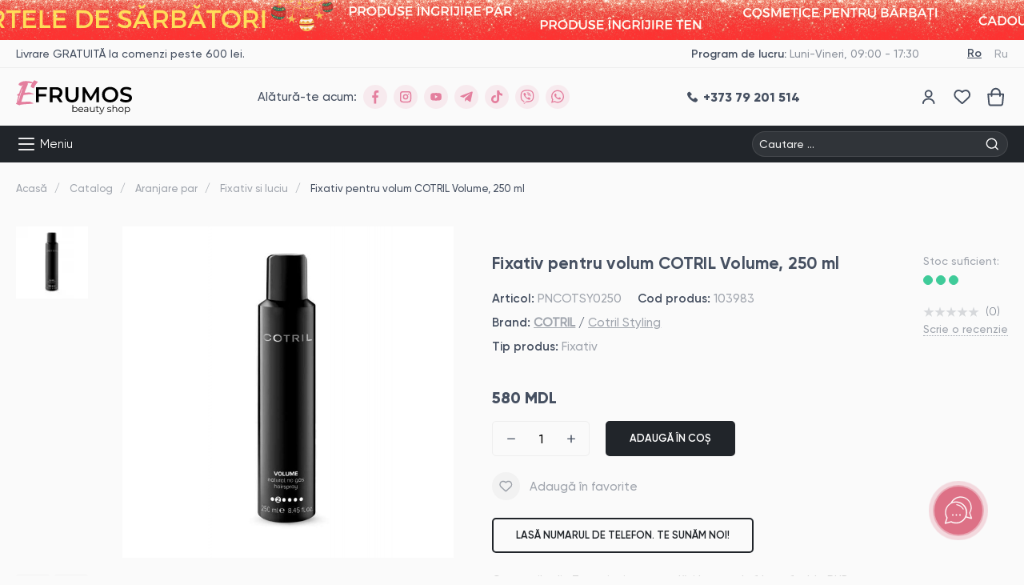

--- FILE ---
content_type: text/html; charset=UTF-8
request_url: https://www.efrumos.md/ro/catalog/product/fixativ-pentru-volum-cotril-volume-250-ml
body_size: 34108
content:
<!doctype html>
<html lang="ro">
<head>
    <script>
        window.dataLayer = window.dataLayer || [];
</script>
<!-- Google Tag Manager -->
<script>(function(w,d,s,l,i){w[l]=w[l]||[];w[l].push({'gtm.start':
new Date().getTime(),event:'gtm.js'});var f=d.getElementsByTagName(s)[0],
j=d.createElement(s),dl=l!='dataLayer'?'&l='+l:'';j.async=true;j.src=
'https://www.googletagmanager.com/gtm.js?id='+i+dl;f.parentNode.insertBefore(j,f);
})(window,document,'script','dataLayer','GTM-PLD5TQR');</script>
<!-- End Google Tag Manager -->

<!-- Meta Pixel Code -->
<script>
!function(f,b,e,v,n,t,s)
{if(f.fbq)return;n=f.fbq=function(){n.callMethod?
n.callMethod.apply(n,arguments):n.queue.push(arguments)};
if(!f._fbq)f._fbq=n;n.push=n;n.loaded=!0;n.version='2.0';
n.queue=[];t=b.createElement(e);t.async=!0;
t.src=v;s=b.getElementsByTagName(e)[0];
s.parentNode.insertBefore(t,s)}(window, document,'script',
'https://connect.facebook.net/en_US/fbevents.js');
fbq('init', '517951506280313');
fbq('track', 'PageView');
</script>
<noscript><img height="1" width="1" style="display:none"
src="https://www.facebook.com/tr?id=517951506280313&ev=PageView&noscript=1"
/></noscript>
<!-- End Meta Pixel Code -->


    <meta charset="UTF-8">
<meta name="_token" content="UvQyp1MEaYHFXWYq561WGj6vAfubhUWanrU4jAMQ">
<meta name="viewport" content="width=device-width, user-scalable=yes, initial-scale=1.0, minimum-scale=1.0">
<meta http-equiv="X-UA-Compatible" content="ie=edge">

<!-- HTML5 shim and Respond.js for IE8 support of HTML5 elements and media queries -->
<!-- WARNING: Respond.js doesn't work if you view the page via file:// -->
<!--[if lt IE 9]>
<script src="https://oss.maxcdn.com/html5shiv/3.7.3/html5shiv.min.js"></script>
<script src="https://oss.maxcdn.com/respond/1.4.2/respond.min.js"></script>
<![endif]-->

        <meta name="description" content="Comanda online, livram rapid! Spray volumizator cu fixare naturala. Conține rășină de volum și derivat de silice, pentru o acțiune de formare a filmului, modelare și iluminare. Formula sa ușoară, care poate fi eliminată cu o lovitură de perie, oferă un efect natural ondulat și asigură o uscare rapidă. Beneficii: fără gaz și „zero emisii”, dă volum rădăcinilor și fixează coafura. Oferă o fixare compactă, uscare rapidă și luciu maxim. Formula sa ușoară este ștearsă cu o lovitură de pensulă.">
    <meta name="keywords" content="Efrumos.md"/>
    <title>Fixativ pentru volum COTRIL Volume, 250 ml | eFrumos.md</title>
    <meta property="og:locale" content="ro_RO"/>
<meta property="og:locale:alternate" content="ru_RU"/>
<meta property="og:type" content="website"/>
<meta property="og:image" content="https://www.efrumos.md/upfiles/goods-items/16ad57620f899a6fa429f2d215837ea024147386.jpg"/>
<meta property="og:url" content="https://www.efrumos.md/ro/catalog/product/fixativ-pentru-volum-cotril-volume-250-ml"/>
<meta property="og:site_name" content=" "/>
    <meta property="og:title" content="Fixativ pentru volum COTRIL Volume, 250 ml | eFrumos.md"/>
    <meta property="og:description" content="Comanda online, livram rapid! Spray volumizator cu fixare naturala. Conține rășină de volum și derivat de silice, pentru o acțiune de formare a filmului, modelare și iluminare. Formula sa ușoară, care poate fi eliminată cu o lovitură de perie, oferă un efect natural ondulat și asigură o uscare rapidă. Beneficii: fără gaz și „zero emisii”, dă volum rădăcinilor și fixează coafura. Oferă o fixare compactă, uscare rapidă și luciu maxim. Formula sa ușoară este ștearsă cu o lovitură de pensulă."/>

<meta property="og:fb:admins" content=""/>
<meta name="twitter:card" content="summary"/>
<meta name="twitter:site" content="@url"/>
<meta name="twitter:image" content="https://www.efrumos.md/upfiles/goods-items/16ad57620f899a6fa429f2d215837ea024147386.jpg"/>
    <meta name="twitter:description" content="Comanda online, livram rapid! Spray volumizator cu fixare naturala. Conține rășină de volum și derivat de silice, pentru o acțiune de formare a filmului, modelare și iluminare. Formula sa ușoară, care poate fi eliminată cu o lovitură de perie, oferă un efect natural ondulat și asigură o uscare rapidă. Beneficii: fără gaz și „zero emisii”, dă volum rădăcinilor și fixează coafura. Oferă o fixare compactă, uscare rapidă și luciu maxim. Formula sa ușoară este ștearsă cu o lovitură de pensulă."/>
    <meta name="twitter:title" content="Fixativ pentru volum COTRIL Volume, 250 ml | eFrumos.md"/>

<link rel="icon" type="image/png" href="https://www.efrumos.md/favicon.png">
<link rel="apple-touch-icon" sizes="114x11" href="https://www.efrumos.md/front-assets/favicon/apple-touch-icon.png">
<link rel="icon" type="image/png" sizes="32x32" href="https://www.efrumos.md/front-assets/favicon/favicon-32x32.png">
<link rel="icon" type="image/png" sizes="16x16" href="https://www.efrumos.md/front-assets/favicon/favicon-16x16.png">
<link rel="manifest" href="https://www.efrumos.md/front-assets/favicon/site.webmanifest">
<link rel="mask-icon" href="https://www.efrumos.md/front-assets/favicon/safari-pinned-tab.svg" color="#5bbad5">
<meta name="msapplication-TileColor" content="#ffffff">
<meta name="msapplication-config" content="https://www.efrumos.md/front-assets/favicon/browserconfig.xml">
<meta name="theme-color" content="#ffffff">

<link rel="stylesheet" href="https://www.efrumos.md/front-assets/css/libs.min.css?v=58">
<link rel="stylesheet" href="https://www.efrumos.md/front-assets/css/main.css?v=58">
<link rel="stylesheet" href="https://www.efrumos.md/front-assets/css/validate.css?v=58">
<link rel="stylesheet" href="https://www.efrumos.md/front-assets/css/notiflix-3.2.6.min.css">

<link title="Română" dir="ltr" type="text/html" rel="alternate" hreflang="ro"
      href="https://www.efrumos.md/ro/catalog/product/fixativ-pentru-volum-cotril-volume-250-ml">
<link title="Русский" dir="ltr" type="text/html" rel="alternate" hreflang="ru"
      href="https://www.efrumos.md/ru/catalog/product/fixativ-pentru-volum-cotril-volume-250-ml">

    <link title="Русский" dir="ltr" type="text/html" rel="alternate" hreflang="ru-md"
          href="https://www.efrumos.md/ru/catalog/product/fixativ-pentru-volum-cotril-volume-250-ml">
    <link title="Română" dir="ltr" type="text/html" rel="alternate" hreflang="ro-md"
          href="https://www.efrumos.md/ro/catalog/product/fixativ-pentru-volum-cotril-volume-250-ml">

    <link title="Română" dir="ltr" type="text/html" rel="alternate" hreflang="x-default"
          href="https://www.efrumos.md/ro/catalog/product/fixativ-pentru-volum-cotril-volume-250-ml">

    <link rel="canonical" href="https://www.efrumos.md/ro/catalog/product/fixativ-pentru-volum-cotril-volume-250-ml">

    <script>
        //dataLayer = [];
        dataLayer.push({ecommerce: null});
        dataLayer.push({
            event: "view_item",
            ecommerce: {
                items: [{"item_name":"Fixativ pentru volum COTRIL Volume, 250 ml","item_id":103983,"item_category":"Aranjare păr\/Fixativ si luciu","item_brand":"COTRIL\/Cotril Styling","price":"580.00","quantity":1}]
            }
        });

        //Similar goods
        dataLayer.push({ecommerce: null});
        dataLayer.push({
            event: "view_item_list",
            ecommerce: {
                items: [{"item_name":"Spray-îngrijire pentru păr 'Volum aerat' ESTEL OTIUM VOLUME, 200 ml","item_id":13966,"item_category":"Îngrijire păr si scalp\/Spray, Tonic pentru păr","item_brand":"Estel OTIUM\/OTIUM Volume","price":"265.00","quantity":1,"item_list_name":"List of similar products on the product page"},{"item_name":"Spray pentru volum COTRIL Volume, 200 ml","item_id":104207,"item_category":"Îngrijire păr si scalp\/Spray, Tonic pentru păr","item_brand":"COTRIL\/Cotril Volume","price":"440.00","quantity":1,"item_list_name":"List of similar products on the product page"},{"item_name":"Spuma pentru volum cu fixare puternica COTRIL Extra Volume, 250 ml","item_id":103992,"item_category":"Aranjare păr\/Mus, spuma pentru par","item_brand":"COTRIL\/Cotril Styling","price":"525.00","quantity":1,"item_list_name":"List of similar products on the product page"}]
            }
        });

        //Related goods
        dataLayer.push({ecommerce: null});
        dataLayer.push({
            event: "view_item_list",
            ecommerce: {
                items: [{"item_name":"Fixativ cu fixare puternica COTRIL Wind, 300 ml","item_id":103972,"item_category":"Aranjare păr\/Fixativ si luciu","item_brand":"COTRIL\/Cotril Styling","price":"380.00","quantity":1,"item_list_name":"List of related products on the product page"},{"item_name":"Adeziv de păr cu fixare ultra-puternică COTRIL Glue, 75 ml","item_id":103982,"item_category":"Aranjare păr\/Gel si crema","item_brand":"COTRIL\/Cotril Styling","price":"420.00","quantity":1,"item_list_name":"List of related products on the product page"},{"item_name":"Spray cu sare de mare pentru bucle COTRIL STYLING OCEAN, 250 ml","item_id":103966,"item_category":"Aranjare păr\/Spray pentru coafare","item_brand":"COTRIL\/Cotril Styling","price":"475.00","quantity":1,"item_list_name":"List of related products on the product page"},{"item_name":"Pomada pentru stralucire cu fixare puternica COTRIL Pomade, 100 ml","item_id":103988,"item_category":"Aranjare păr\/Argilă, ceară, pasta","item_brand":"COTRIL\/Cotril Styling","price":"525.00","quantity":1,"item_list_name":"List of related products on the product page"}]
            }
        });

        //Recommended goods
        dataLayer.push({ecommerce: null});
        dataLayer.push({
            event: "view_item_list",
            ecommerce: {
                items: [{"item_name":"Ser tratament pentru regenerarea parului deteriorat Regeneration Cotril, 100 ml","item_id":107482,"item_category":"Îngrijire par si scalp\/Ulei, crema si ser pentru par","item_brand":"COTRIL\/Cotril Regeneration","price":"330.00","quantity":1,"item_list_name":"List of recommended products on the product page"},{"item_name":"Spray regenerare cu protectie termica pentru par degradat Plex Stop Breakage Keratin Abril et Nature, 200 ml","item_id":104154,"item_category":"Îngrijire păr si scalp\/Spray, Tonic pentru păr","item_brand":"ABRIL ET NATURE\/Abril et Nature Keratin Line","price":"340.00","quantity":1,"item_list_name":"List of recommended products on the product page"},{"item_name":"Balsam-luciu pentru păr blond ESTEL PRIMA BLONDE, 200 ml","item_id":13034,"item_category":"Îngrijire păr si scalp\/Balsam pentru păr","item_brand":"Estel OTIUM\/PRIMA BLONDE","price":"215.00","quantity":1,"item_list_name":"List of recommended products on the product page"},{"item_name":"Șampon pentru păr LUXURY REPAIR ESTEL HAUTE COUTURE, 300 ml","item_id":23857,"item_category":"Îngrijire păr si scalp\/Șampon pentru păr","item_brand":"Haute Couture\/HAUTE COUTURE Luxury Repair","price":"310.00","quantity":1,"item_list_name":"List of recommended products on the product page"},{"item_name":"Gel pentru par cu fixare usoara ESTEL Alpha, 50 ml","item_id":106908,"item_category":"Cosmetice pentru barbati\/Hair styling barbați","item_brand":"Alpha Homme\/Alpha Homme","price":"200.00","quantity":1,"item_list_name":"List of recommended products on the product page"},{"item_name":"Ulei pentru cuticule Mia Nails Company, 15 ml","item_id":106436,"item_category":"Manichiură și pedichiură\/Ingrijire cuticule si unghii","item_brand":"Nails Company\/Nails Company Care","price":"85.00","quantity":1,"item_list_name":"List of recommended products on the product page"},{"item_name":"Mască nuanţatoare pentru par Estel NewTone, 8\/36 Castaniu deschis auriu-violet, 400 ml","item_id":106304,"item_category":"Îngrijire par si scalp\/Balsam si Masca nuantatoare","item_brand":"Haute Couture\/HAUTE COUTURE NewTone","price":"530.00","quantity":1,"item_list_name":"List of recommended products on the product page"},{"item_name":"Parafina rece NC Girl Nails Company, 150 ml","item_id":106006,"item_category":"Îngrijire corp\/Parafina si tratamente pentru corp","item_brand":"Nails Company\/Nails Company Care","price":"210.00","quantity":1,"item_list_name":"List of recommended products on the product page"},{"item_name":"Lotiune parfumata pentru corp Mademoiselle Nails Company, 300 ml","item_id":105935,"item_category":"Îngrijire corp\/Crema, lotiune si unt de corp","item_brand":"Nails Company\/Nails Company Care","price":"220.00","quantity":1,"item_list_name":"List of recommended products on the product page"},{"item_name":"Apa tratament de netezire a parului Trijuven Smoothing Water Glynt, 200 ml","item_id":105579,"item_category":"Îngrijire par si scalp\/Spray, Tonic pentru par","item_brand":"GLYNT\/Trijuven Glynt","price":"385.00","quantity":1,"item_list_name":"List of recommended products on the product page"},{"item_name":"Masca tratament pentru par cu acid hialuronic pentru regenerare par Yal Noah, 200 ml","item_id":105002,"item_category":"Îngrijire păr si scalp\/Mască pentru păr","item_brand":"NOAH\/Noah Hair","price":"330.00","quantity":1,"item_list_name":"List of recommended products on the product page"},{"item_name":"Cocktail hidratant 3 in 1 Aqua Hydra Skin Nacomi, 85 ml","item_id":104822,"item_category":"Îngrijire ten\/Masca pentru fața","item_brand":"NACOMI\/NACOMI Natural","price":"450.00","quantity":1,"item_list_name":"List of recommended products on the product page"},{"item_name":"Adeziv de păr cu fixare ultra-puternică COTRIL Glue, 75 ml","item_id":103982,"item_category":"Aranjare păr\/Gel si crema","item_brand":"COTRIL\/Cotril Styling","price":"420.00","quantity":1,"item_list_name":"List of recommended products on the product page"},{"item_name":"Ser hidratare si hranire cu uleiuri de flori pentru ten sensibil Beauty serum Nacomi, 40 ml","item_id":104849,"item_category":"Îngrijire ten\/Ser, ulei pentru fațа","item_brand":"NACOMI\/NACOMI Natural","price":"345.00","quantity":1,"item_list_name":"List of recommended products on the product page"}]
            }
        });

        //For FB Pixel
        fbq('track', 'ViewContent', {
            content_ids: ['103983'],
            content_name: 'Fixativ pentru volum COTRIL Volume, 250 ml',
            content_type: 'product',
            content_category: 'Fixativ si luciu',
            value: 580.00,
            currency: 'MDL',
            status: 'active'
        });
    </script>

    
    </head>
<body >
    <!-- Google Tag Manager (noscript) -->
<noscript><iframe src="https://www.googletagmanager.com/ns.html?id=GTM-PLD5TQR"
height="0" width="0" style="display:none;visibility:hidden"></iframe></noscript>
<!-- End Google Tag Manager (noscript) -->

    <div class="common-modal login-modal">
    <div class="common-modal-bg"></div>
    <div class="common-modal-wrapper">
        <button type="button" class="common-modal-close">
            <svg>
                <use xlink:href="https://www.efrumos.md/front-assets/svg/sprite.svg#close"></use>
            </svg>
        </button>
        <div class="common-modal-inner">
            <div class="login-modal-inner">
                <div class="login-modal-title h1">Salut, bine ai venit</div>
                <div class="basket-account-socials">
                    <p>Logare prin cont social</p>
                    <ul>
                        <li>
                            <a href="https://www.efrumos.md/login/facebook" class="social-facebook">Facebook</a>
                        </li>
                        <li>
                            <a href="https://www.efrumos.md/login/google" class="social-google">Google</a>
                        </li>
                    </ul>
                </div>
                <div class="login-modal-text">
                    <p>Sau logare prin e-mail</p>
                </div>
                <div class="login-modal-form">
                    <form action="https://www.efrumos.md/ro/ajaxLoginUser" method="POST" id="login-user">

                        <input type="hidden" name="_token" value="UvQyp1MEaYHFXWYq561WGj6vAfubhUWanrU4jAMQ">                        <input type="hidden" name="current_url" value="https://www.efrumos.md/ro/catalog/product/fixativ-pentru-volum-cotril-volume-250-ml">

                        <div class="form-item">
                            <label for="login-email">E-mail</label>
                            <input type="email" id="login-email" name="email">
                        </div>
                        <div class="form-item">
                            <label for="login-password">Parola</label>
                            <input type="password" id="login-password" name="password">
                        </div>
                        <div class="login-modal-info">
                            <p class="aggreement mt-0">
                                <label>
                                    <input id="remember" name="remember" type="checkbox">
                                    <span class="aggreement-checkbox"></span>
                                    Memorează-mă
                                </label>
                            </p>
                            <div class="login-modal-link">
                                <a href="javascript:;" class="open-reset-modal">Ai uitat parola?</a>
                            </div>
                        </div>
                        <div class="form-submit">
                            <button type="submit" class="button button--black" onclick="saveForm(this)"
                                    data-form-id="login-user">Login</button>
                        </div>
                    </form>
                </div>
                <div class="login-modal-footer">
                    <p>Încă nu ai cont? <a href="https://www.efrumos.md/ro/register">Înregistrează-te</a></p>
                </div>
            </div>
        </div>
    </div>
</div>
    <div class="common-modal reset-modal">
    <div class="common-modal-bg"></div>
    <div class="common-modal-wrapper">
        <button type="button" class="common-modal-close">
            <svg>
                <use xlink:href="https://www.efrumos.md/front-assets/svg/sprite.svg#close"></use>
            </svg>
        </button>
        <div class="common-modal-inner">
            <div class="login-modal-inner">
                <div class="login-modal-title h1">Resetare parola</div>
                <div class="login-modal-text">
                    <p>Pentru recuperarea parolei introduceți adresa de e-mail</p>
                </div>
                <div class="login-modal-form">
                    <form method="POST" action="https://www.efrumos.md/ro/ajaxRestorePassword" id="restore-password">

                        <input type="hidden" name="_token" value="UvQyp1MEaYHFXWYq561WGj6vAfubhUWanrU4jAMQ">
                        <div class="form-item">
                            <label for="email-recovery">E-mail *</label>
                            <input type="email" id="email-recovery" name="email">
                        </div>

                        <div class="google-policies">
                            <p>Acest site este protejat de reCAPTCHA și Google <a href="https://policies.google.com/privacy?hl=ro" target="_blank">Politica de confidenţialitate</a> şi <a href="https://policies.google.com/terms?hl=ro" target="_blank">Termeni şi condiţii.</a></p>
                        </div>
                        <p class="aggreement mt-1">
                            <label>
                                <input id="agree" name="agree" type="checkbox">
                                <span class="aggreement-checkbox"></span>
                                Sunt de acord cu <a href="/ro/terms-and-conditions" target="_blank">termeni și condiții.</a>
                            </label>
                        </p>

                        <div class="captcha">
                            <input type="hidden" name="g-recaptcha-response" id="recaptcha-restore-password">
                        </div>

                        <div class="form-submit">
                            <button type="submit" class="button button--black prevent-repeated-click-recovery" onclick="saveForm(this)" data-form-id="restore-password">Resetați parola</button>
                        </div>
                    </form>
                </div>
            </div>
        </div>
    </div>
</div>
    
<div class="mobile-menu">
    <div class="mobile-menu-head">
        <button type="button" class="submenu-back">
            <svg>
                <use xlink:href="https://www.efrumos.md/front-assets/svg/sprite.svg#back"></use>
            </svg>
            <span>Înapoi</span>
        </button>
        <button type="button" class="mobile-menu-close">
            <svg>
                <use xlink:href="https://www.efrumos.md/front-assets/svg/sprite.svg#close"></use>
            </svg>
        </button>
    </div>
    <div class="mobile-menu-content">

        <div class="mobile-menu-catalog">
                            <div class="catalog-inner">
                    <div class="catalog-list">
                        <ul>
                        <li class="has-submenu">
                <div class="catalog-head">
                    <a href="https://www.efrumos.md/ro/category/ingrijirea-parului" class="show-submenu-img-l1"
                       data-img-source="https://www.efrumos.md/upfiles/goods-subject/m/2a0414d9345479d5ca06b6086dc328a669261081.webp">
                        <svg>
                            <use
                                xlink:href="https://www.efrumos.md/front-assets/svg/sprite.svg?v=1#ingrijire-par"></use>
                        </svg>
                        <span>Îngrijire par si scalp</span>
                    </a>
                    <div class="catalog-arrow">
                        <svg>
                            <use
                                xlink:href="https://www.efrumos.md/front-assets/svg/sprite.svg#arrow-right"></use>
                        </svg>
                    </div>
                </div>
                <div class="submenu">
                    <div class="submenu-inner">
                        <div class="submenu-list">
                            <ul>
                                                                    <li>
                                        <a href="https://www.efrumos.md/ro/category/sampon">Sampon pentru par</a>
                                    </li>
                                                                    <li>
                                        <a href="https://www.efrumos.md/ro/category/balsam-pentru-par">Balsam pentru par</a>
                                    </li>
                                                                    <li>
                                        <a href="https://www.efrumos.md/ro/category/masca-tratament-pentru-par">Masca pentru par</a>
                                    </li>
                                                                    <li>
                                        <a href="https://www.efrumos.md/ro/category/nuantare-par">Balsam si Masca nuantatoare</a>
                                    </li>
                                                                    <li>
                                        <a href="https://www.efrumos.md/ro/category/tratament-pentru-par">Tratament pentru par</a>
                                    </li>
                                                                    <li>
                                        <a href="https://www.efrumos.md/ro/category/ulei-ser-pentru-par">Ulei, ser si alte produse leave-in pentru par</a>
                                    </li>
                                                                    <li>
                                        <a href="https://www.efrumos.md/ro/category/spray-tonic-pentru-par">Spray, Tonic pentru par</a>
                                    </li>
                                                                    <li>
                                        <a href="https://www.efrumos.md/ro/category/solutii-pentru-scalp">Solutii pentru scalp problematic</a>
                                    </li>
                                                                    <li>
                                        <a href="https://www.efrumos.md/ro/category/seturi-de-produse">Seturi de produse</a>
                                    </li>
                                                            </ul>
                        </div>
                        <div class="submenu-content">
                                                                                                <div class="submenu-group">
                                        <div class="submenu-title">
                                            <a href="https://www.efrumos.md/ro/category-page/ingrijire-dupa-tipul-de-par">Ingrijire dupa tipul de par</a>
                                        </div>
                                                                                    <div class="submenu-links">
                                                <ul>
                                                                                                            <li>
                                                            <a href="https://www.efrumos.md/ro/category-page/regenerare-par-deteriorat">Regenerare pentru par uscat si deteriorat</a>
                                                        </li>
                                                                                                            <li>
                                                            <a href="https://www.efrumos.md/ro/category-page/pentru-par-blond">Pentru par blond si decolorat</a>
                                                        </li>
                                                                                                            <li>
                                                            <a href="https://www.efrumos.md/ro/category-page/pentru-par-vopsit">Pentru par vopsit</a>
                                                        </li>
                                                                                                            <li>
                                                            <a href="https://www.efrumos.md/ro/category-page/mai-mult-volum-pentru-par-fin-si-subtire">Mai mult volum pentru par fin si subtire</a>
                                                        </li>
                                                                                                            <li>
                                                            <a href="https://www.efrumos.md/ro/category-page/solutii-pentru-parul-gros-si-rebel">Solutii pentru parul gros si rebel</a>
                                                        </li>
                                                                                                            <li>
                                                            <a href="https://www.efrumos.md/ro/category-page/Ingrijire-pentru-par-cret-si-ondulat">Ingrijire pentru par cret si ondulat</a>
                                                        </li>
                                                                                                    </ul>
                                            </div>
                                                                            </div>
                                                                    <div class="submenu-group">
                                        <div class="submenu-title">
                                            <a href="https://www.efrumos.md/ro/category-page/solutii-impotriva-caderii-si-activarea-cresterii">Solutii impotriva caderii si activarea cresterii parului</a>
                                        </div>
                                                                            </div>
                                                                    <div class="submenu-group">
                                        <div class="submenu-title">
                                            <a href="https://www.efrumos.md/ro/category-page/anti-matreata">Anti-matreata</a>
                                        </div>
                                                                            </div>
                                                                    <div class="submenu-group">
                                        <div class="submenu-title">
                                            <a href="https://www.efrumos.md/ro/category-page/pentru-par-si-scalp-gras">Pentru par si scalp gras</a>
                                        </div>
                                                                            </div>
                                                                    <div class="submenu-group">
                                        <div class="submenu-title">
                                            <a href="https://www.efrumos.md/ro/category-page/sampon-fara-sulfati-catalog-online">Sampon fara sulfati</a>
                                        </div>
                                                                            </div>
                                                                    <div class="submenu-group">
                                        <div class="submenu-title">
                                            <a href="https://www.efrumos.md/ro/category-page/spray-hidratare-si-pieptanare-usoara">Spray hidratare si pieptanare usoara</a>
                                        </div>
                                                                            </div>
                                                                    <div class="submenu-group">
                                        <div class="submenu-title">
                                            <a href="https://www.efrumos.md/ro/category-page/ser-si-ulei-pentru-netezirea-varfurilor">Ser si ulei pentru netezirea varfurilor</a>
                                        </div>
                                                                            </div>
                                                                    <div class="submenu-group">
                                        <div class="submenu-title">
                                            <a href="https://www.efrumos.md/ro/category-page/masca-nuantatoare-pentru-par">Masca nuantatoare pentru par</a>
                                        </div>
                                                                            </div>
                                                                    <div class="submenu-group">
                                        <div class="submenu-title">
                                            <a href="https://www.efrumos.md/ro/category-page/sampon-nuantare">Sampon nuantator pentru par</a>
                                        </div>
                                                                            </div>
                                                                    <div class="submenu-group">
                                        <div class="submenu-title">
                                            <a href="https://www.efrumos.md/ro/category-page/balsam-nuantare">Balsam nuantator pentru par</a>
                                        </div>
                                                                            </div>
                                                                    <div class="submenu-group">
                                        <div class="submenu-title">
                                            <a href="https://www.efrumos.md/ro/category-page/pentru-par-in-nuante-roz-si-rosii">Pentru par in nuante roz si rosii</a>
                                        </div>
                                                                            </div>
                                                                    <div class="submenu-group">
                                        <div class="submenu-title">
                                            <a href="https://www.efrumos.md/ro/category-page/pentru-par-in-nuante-gri-si-cenusii">Pentru par in nuante gri si cenusii</a>
                                        </div>
                                                                            </div>
                                                                    <div class="submenu-group">
                                        <div class="submenu-title">
                                            <a href="https://www.efrumos.md/ro/category-page/mostre-si-miniproduse">Mostre si miniproduse</a>
                                        </div>
                                                                            </div>
                                
                                                    </div>
                        <div class="submenu-img">
                            <a href=/ro/category/sampon>
                                <img
                                    src="https://www.efrumos.md/upfiles/goods-subject/m/2a0414d9345479d5ca06b6086dc328a669261081.webp">
                            </a>
                        </div>
                    </div>
                </div>
            </li>
                                <li class="has-submenu">
                <div class="catalog-head">
                    <a href="https://www.efrumos.md/ro/category/vopsea-pentru-par" class="show-submenu-img-l1"
                       data-img-source="https://www.efrumos.md/upfiles/goods-subject/m/6ca558444e7f46abfdc301ecd12fe67361007291.webp">
                        <svg>
                            <use
                                xlink:href="https://www.efrumos.md/front-assets/svg/sprite.svg?v=1#vopsea"></use>
                        </svg>
                        <span>Vopsea pentru par</span>
                    </a>
                    <div class="catalog-arrow">
                        <svg>
                            <use
                                xlink:href="https://www.efrumos.md/front-assets/svg/sprite.svg#arrow-right"></use>
                        </svg>
                    </div>
                </div>
                <div class="submenu">
                    <div class="submenu-inner">
                        <div class="submenu-list">
                            <ul>
                                                                    <li>
                                        <a href="https://www.efrumos.md/ro/category/vopsea-de-par-cu-amoniac">Vopsea permanenta cu amoniac</a>
                                    </li>
                                                                    <li>
                                        <a href="https://www.efrumos.md/ro/category/vopsea-de-par-fara-amoniac">Vopsea fără amoniac</a>
                                    </li>
                                                                    <li>
                                        <a href="https://www.efrumos.md/ro/category/vopsea-decoloranta-super-blond">Vopsea decoloranta Super Blond</a>
                                    </li>
                                                                    <li>
                                        <a href="https://www.efrumos.md/ro/category/pigmenti-vopsire-creativa">Pigmenți directi/Vopsire creativă</a>
                                    </li>
                                                                    <li>
                                        <a href="https://www.efrumos.md/ro/category/pudra-decoloranta">Produse pentru decolorare</a>
                                    </li>
                                                                    <li>
                                        <a href="https://www.efrumos.md/ro/category/produse-tehnice-de-salon-oxidanti">Produse tehnice de salon si oxidanti</a>
                                    </li>
                                                                    <li>
                                        <a href="https://www.efrumos.md/ro/category/vopsea-pentru-sprancene">Vopsea gene si sprancene</a>
                                    </li>
                                                                    <li>
                                        <a href="https://www.efrumos.md/ro/category/vopsea-camuflaj">Vopsea-spray camuflaj</a>
                                    </li>
                                                            </ul>
                        </div>
                        <div class="submenu-content">
                                                                                                <div class="submenu-group">
                                        <div class="submenu-title">
                                            <a href="https://www.efrumos.md/ro/category-page/seturi-de-vopsea">Set de vopsea pentru par</a>
                                        </div>
                                                                            </div>
                                                                    <div class="submenu-group">
                                        <div class="submenu-title">
                                            <a href="https://www.efrumos.md/ro/category-page/vopsea-pentru-par-alb">Vopsea pentru par alb</a>
                                        </div>
                                                                            </div>
                                                                    <div class="submenu-group">
                                        <div class="submenu-title">
                                            <a href="https://www.efrumos.md/ro/category-page/vopsea-nuante-de-blond">Vopsea nuante de blond</a>
                                        </div>
                                                                            </div>
                                                                    <div class="submenu-group">
                                        <div class="submenu-title">
                                            <a href="https://www.efrumos.md/ro/category-page/vopsea-nuante-rosii-si-aramii">Vopsea nuante rosii si aramii</a>
                                        </div>
                                                                            </div>
                                                                    <div class="submenu-group">
                                        <div class="submenu-title">
                                            <a href="https://www.efrumos.md/ro/category-page/vopsea-nuante-reci">Vopsea nuante reci</a>
                                        </div>
                                                                            </div>
                                
                                                    </div>
                        <div class="submenu-img">
                            <a>
                                <img
                                    src="https://www.efrumos.md/upfiles/goods-subject/m/6ca558444e7f46abfdc301ecd12fe67361007291.webp">
                            </a>
                        </div>
                    </div>
                </div>
            </li>
                                <li class="has-submenu">
                <div class="catalog-head">
                    <a href="https://www.efrumos.md/ro/category/aranjarea-parului-hair-stayling" class="show-submenu-img-l1"
                       data-img-source="https://www.efrumos.md/upfiles/goods-subject/m/046088ac3f2e64fc12dc72a65a382a5857895372.webp">
                        <svg>
                            <use
                                xlink:href="https://www.efrumos.md/front-assets/svg/sprite.svg?v=1#aranjare-par"></use>
                        </svg>
                        <span>Aranjare par</span>
                    </a>
                    <div class="catalog-arrow">
                        <svg>
                            <use
                                xlink:href="https://www.efrumos.md/front-assets/svg/sprite.svg#arrow-right"></use>
                        </svg>
                    </div>
                </div>
                <div class="submenu">
                    <div class="submenu-inner">
                        <div class="submenu-list">
                            <ul>
                                                                    <li>
                                        <a href="https://www.efrumos.md/ro/category/fixativ">Fixativ si luciu</a>
                                    </li>
                                                                    <li>
                                        <a href="https://www.efrumos.md/ro/category/ceara-argila-aranjarea-parului-stayling">Argilă, ceară, pasta</a>
                                    </li>
                                                                    <li>
                                        <a href="https://www.efrumos.md/ro/category/pudra-aranjarea-parului-stayling">Pudra pentru volum</a>
                                    </li>
                                                                    <li>
                                        <a href="https://www.efrumos.md/ro/category/gel">Gel si crema pentru par</a>
                                    </li>
                                                                    <li>
                                        <a href="https://www.efrumos.md/ro/category/mus">Mus, spuma pentru par</a>
                                    </li>
                                                                    <li>
                                        <a href="https://www.efrumos.md/ro/category/spray-pentru-coafare">Spray pentru coafare</a>
                                    </li>
                                                            </ul>
                        </div>
                        <div class="submenu-content">
                                                                                                <div class="submenu-group">
                                        <div class="submenu-title">
                                            <a href="https://www.efrumos.md/ro/category-page/spray-protectie-termica">Spray si crema protectie termica</a>
                                        </div>
                                                                            </div>
                                                                    <div class="submenu-group">
                                        <div class="submenu-title">
                                            <a href="https://www.efrumos.md/ro/category-page/produse-pentru-coafuri-texturate">Bucle definite si coafuri texturate par cret</a>
                                        </div>
                                                                            </div>
                                                                    <div class="submenu-group">
                                        <div class="submenu-title">
                                            <a href="https://www.efrumos.md/ro/category-page/mai-mult-volum-pentru-parul-fin-si-subtire">Mai mult volum pentru parul fin si subtire</a>
                                        </div>
                                                                            </div>
                                                                    <div class="submenu-group">
                                        <div class="submenu-title">
                                            <a href="https://www.efrumos.md/ro/category-page/coafura-cu-fixare-elastica">Coafura cu fixare elastica</a>
                                        </div>
                                                                            </div>
                                                                    <div class="submenu-group">
                                        <div class="submenu-title">
                                            <a href="https://www.efrumos.md/ro/category-page/produse-anti-frizz">Produse antistatic pentru par</a>
                                        </div>
                                                                            </div>
                                
                                                    </div>
                        <div class="submenu-img">
                            <a>
                                <img
                                    src="https://www.efrumos.md/upfiles/goods-subject/m/046088ac3f2e64fc12dc72a65a382a5857895372.webp">
                            </a>
                        </div>
                    </div>
                </div>
            </li>
                                <li class="has-submenu">
                <div class="catalog-head">
                    <a href="https://www.efrumos.md/ro/category/ingrijire-ten" class="show-submenu-img-l1"
                       data-img-source="https://www.efrumos.md/upfiles/goods-subject/m/f2791057f7091b790b9706ff34e39d1696821625.webp">
                        <svg>
                            <use
                                xlink:href="https://www.efrumos.md/front-assets/svg/sprite.svg?v=1#ingrijire-fata"></use>
                        </svg>
                        <span>Îngrijire ten</span>
                    </a>
                    <div class="catalog-arrow">
                        <svg>
                            <use
                                xlink:href="https://www.efrumos.md/front-assets/svg/sprite.svg#arrow-right"></use>
                        </svg>
                    </div>
                </div>
                <div class="submenu">
                    <div class="submenu-inner">
                        <div class="submenu-list">
                            <ul>
                                                                    <li>
                                        <a href="https://www.efrumos.md/ro/category/curatare-te">Curatare ten</a>
                                    </li>
                                                                    <li>
                                        <a href="https://www.efrumos.md/ro/category/crema-lotiun">Crema, lotiune</a>
                                    </li>
                                                                    <li>
                                        <a href="https://www.efrumos.md/ro/category/masca-pentru-fat">Masca pentru fata</a>
                                    </li>
                                                                    <li>
                                        <a href="https://www.efrumos.md/ro/category/spray-de-fat">Spray pentru fata</a>
                                    </li>
                                                                    <li>
                                        <a href="https://www.efrumos.md/ro/category/ser-ulei-pentru-fat">Ser, ulei pentru fatа</a>
                                    </li>
                                                                    <li>
                                        <a href="https://www.efrumos.md/ro/category/ingrijire-zona-och">Îngrijire zona ochi</a>
                                    </li>
                                                                    <li>
                                        <a href="https://www.efrumos.md/ro/category/ingrijire-buzee">Îngrijire buze</a>
                                    </li>
                                                            </ul>
                        </div>
                        <div class="submenu-content">
                                                                                                <div class="submenu-group">
                                        <div class="submenu-title">
                                            <a href="https://www.efrumos.md/ro/category-page/ingrijire-ten-gras">Ingrijire pentru ten gras</a>
                                        </div>
                                                                            </div>
                                                                    <div class="submenu-group">
                                        <div class="submenu-title">
                                            <a href="https://www.efrumos.md/ro/category-page/ingrijire-ten-problematic-si-sensibil">Ingrijire ten problematic si sensibil</a>
                                        </div>
                                                                            </div>
                                                                    <div class="submenu-group">
                                        <div class="submenu-title">
                                            <a href="https://www.efrumos.md/ro/category-page/ingrijire-anti-age-pentru-piele">Ingrijire anti-age pentru piele</a>
                                        </div>
                                                                            </div>
                                                                    <div class="submenu-group">
                                        <div class="submenu-title">
                                            <a href="https://www.efrumos.md/ro/category-page/ingrijire-ten-acneic">Ingrijire ten acneic</a>
                                        </div>
                                                                            </div>
                                                                    <div class="submenu-group">
                                        <div class="submenu-title">
                                            <a href="https://www.efrumos.md/ro/category-page/protectie-uv-pentru-fata">Protectie UV pentru fata</a>
                                        </div>
                                                                            </div>
                                                                    <div class="submenu-group">
                                        <div class="submenu-title">
                                            <a href="https://www.efrumos.md/ro/category-page/ingrijire-pentru-ten-uscat">Ingrijire pentru ten uscat</a>
                                        </div>
                                                                            </div>
                                                                    <div class="submenu-group">
                                        <div class="submenu-title">
                                            <a href="https://www.efrumos.md/ro/category-page/produse-cu-acid-hialuronic">Produse cu acid hialuronic</a>
                                        </div>
                                                                            </div>
                                
                                                    </div>
                        <div class="submenu-img">
                            <a>
                                <img
                                    src="https://www.efrumos.md/upfiles/goods-subject/m/f2791057f7091b790b9706ff34e39d1696821625.webp">
                            </a>
                        </div>
                    </div>
                </div>
            </li>
                                <li class="has-submenu">
                <div class="catalog-head">
                    <a href="https://www.efrumos.md/ro/category/make-up" class="show-submenu-img-l1"
                       data-img-source="https://www.efrumos.md/upfiles/goods-subject/m/6368ec9ecf7c2f13ccfd50942ebac40332393644.webp">
                        <svg>
                            <use
                                xlink:href="https://www.efrumos.md/front-assets/svg/sprite.svg?v=1#make-up"></use>
                        </svg>
                        <span>Make up</span>
                    </a>
                    <div class="catalog-arrow">
                        <svg>
                            <use
                                xlink:href="https://www.efrumos.md/front-assets/svg/sprite.svg#arrow-right"></use>
                        </svg>
                    </div>
                </div>
                <div class="submenu">
                    <div class="submenu-inner">
                        <div class="submenu-list">
                            <ul>
                                                                    <li>
                                        <a href="https://www.efrumos.md/ro/category/ten">Ten</a>
                                    </li>
                                                                    <li>
                                        <a href="https://www.efrumos.md/ro/category/ochi">Ochi</a>
                                    </li>
                                                                    <li>
                                        <a href="https://www.efrumos.md/ro/category/buze">Buze</a>
                                    </li>
                                                                    <li>
                                        <a href="https://www.efrumos.md/ro/category/pensule-si-accesorii">Pensule si accesorii</a>
                                    </li>
                                                            </ul>
                        </div>
                        <div class="submenu-content">
                                                    </div>
                        <div class="submenu-img">
                            <a>
                                <img
                                    src="https://www.efrumos.md/upfiles/goods-subject/m/6368ec9ecf7c2f13ccfd50942ebac40332393644.webp">
                            </a>
                        </div>
                    </div>
                </div>
            </li>
                                <li class="has-submenu">
                <div class="catalog-head">
                    <a href="https://www.efrumos.md/ro/category/ingrijire-piele-catalog" class="show-submenu-img-l1"
                       data-img-source="https://www.efrumos.md/upfiles/goods-subject/m/0ac62121019ecaedd01c6384b780dc0726794418.webp">
                        <svg>
                            <use
                                xlink:href="https://www.efrumos.md/front-assets/svg/sprite.svg?v=1#ingrijire-corp"></use>
                        </svg>
                        <span>Îngrijire corp</span>
                    </a>
                    <div class="catalog-arrow">
                        <svg>
                            <use
                                xlink:href="https://www.efrumos.md/front-assets/svg/sprite.svg#arrow-right"></use>
                        </svg>
                    </div>
                </div>
                <div class="submenu">
                    <div class="submenu-inner">
                        <div class="submenu-list">
                            <ul>
                                                                    <li>
                                        <a href="https://www.efrumos.md/ro/category/curatare-piele-catalog">Gel, spuma si scrub pentru corp</a>
                                    </li>
                                                                    <li>
                                        <a href="https://www.efrumos.md/ro/category/parafina-tratamente-pentru-corp">Parafina si tratamente pentru corp</a>
                                    </li>
                                                                    <li>
                                        <a href="https://www.efrumos.md/ro/category/creme-si-lotiuni-pentru-corp">Crema, lotiune si unt de corp</a>
                                    </li>
                                                                    <li>
                                        <a href="https://www.efrumos.md/ro/category/spray-de-corp">Spray pentru corp</a>
                                    </li>
                                                                    <li>
                                        <a href="https://www.efrumos.md/ro/category/crema-pentru-maini-ingrijire-piele-catalog">Îngrijire mâini</a>
                                    </li>
                                                                    <li>
                                        <a href="https://www.efrumos.md/ro/category/set-ingrijire-piele-catalog">Îngrijire picioare</a>
                                    </li>
                                                            </ul>
                        </div>
                        <div class="submenu-content">
                                                    </div>
                        <div class="submenu-img">
                            <a>
                                <img
                                    src="https://www.efrumos.md/upfiles/goods-subject/m/0ac62121019ecaedd01c6384b780dc0726794418.webp">
                            </a>
                        </div>
                    </div>
                </div>
            </li>
                                <li class="has-submenu">
                <div class="catalog-head">
                    <a href="https://www.efrumos.md/ro/category/cosmetice-pentru-copii" class="show-submenu-img-l1"
                       data-img-source="https://www.efrumos.md/upfiles/goods-subject/m/d192af25736611b09c7e987ea4c3f33b64655425.webp">
                        <svg>
                            <use
                                xlink:href="https://www.efrumos.md/front-assets/svg/sprite.svg?v=1#cosmetice-copii"></use>
                        </svg>
                        <span>Cosmetice pentru copii</span>
                    </a>
                    <div class="catalog-arrow">
                        <svg>
                            <use
                                xlink:href="https://www.efrumos.md/front-assets/svg/sprite.svg#arrow-right"></use>
                        </svg>
                    </div>
                </div>
                <div class="submenu">
                    <div class="submenu-inner">
                        <div class="submenu-list">
                            <ul>
                                                                    <li>
                                        <a href="https://www.efrumos.md/ro/category/sampon-si-balsam-copii">Sampon si balsam pentru copii</a>
                                    </li>
                                                                    <li>
                                        <a href="https://www.efrumos.md/ro/category/ingrijire-piele-copii">Îngrijire piele copii</a>
                                    </li>
                                                                    <li>
                                        <a href="https://www.efrumos.md/ro/category/pentru-copii-seturi">Seturi pentru copii</a>
                                    </li>
                                                            </ul>
                        </div>
                        <div class="submenu-content">
                                                    </div>
                        <div class="submenu-img">
                            <a>
                                <img
                                    src="https://www.efrumos.md/upfiles/goods-subject/m/d192af25736611b09c7e987ea4c3f33b64655425.webp">
                            </a>
                        </div>
                    </div>
                </div>
            </li>
                                <li class="has-submenu">
                <div class="catalog-head">
                    <a href="https://www.efrumos.md/ro/category/cosmetice-pentru-barbati" class="show-submenu-img-l1"
                       data-img-source="https://www.efrumos.md/upfiles/goods-subject/m/2c987432e9d67068fae440f72ed7285571692067.webp">
                        <svg>
                            <use
                                xlink:href="https://www.efrumos.md/front-assets/svg/sprite.svg?v=1#barbati"></use>
                        </svg>
                        <span>Cosmetice pentru barbati</span>
                    </a>
                    <div class="catalog-arrow">
                        <svg>
                            <use
                                xlink:href="https://www.efrumos.md/front-assets/svg/sprite.svg#arrow-right"></use>
                        </svg>
                    </div>
                </div>
                <div class="submenu">
                    <div class="submenu-inner">
                        <div class="submenu-list">
                            <ul>
                                                                    <li>
                                        <a href="https://www.efrumos.md/ro/category/ingrijire-par-barba-cosmetice-pentru-barbati">Îngrijire par si barba</a>
                                    </li>
                                                                    <li>
                                        <a href="https://www.efrumos.md/ro/category/hair-styling-pentru-barbati">Hair styling barbați</a>
                                    </li>
                                                                    <li>
                                        <a href="https://www.efrumos.md/ro/category/produse-pentru-barbati-ingrijire-piele-catalog">Barbierit si accesorii</a>
                                    </li>
                                                                    <li>
                                        <a href="https://www.efrumos.md/ro/category/camuflarea-parului-si-a-barbii">Camuflarea părului și a bărbii</a>
                                    </li>
                                                                    <li>
                                        <a href="https://www.efrumos.md/ro/category/ingrijirea-pielii-cosmetice-pentru-barbati">Îngrijire piele</a>
                                    </li>
                                                                    <li>
                                        <a href="https://www.efrumos.md/ro/category/accesorii-pentru-barbierit">Seturi pentru barbati</a>
                                    </li>
                                                            </ul>
                        </div>
                        <div class="submenu-content">
                                                    </div>
                        <div class="submenu-img">
                            <a>
                                <img
                                    src="https://www.efrumos.md/upfiles/goods-subject/m/2c987432e9d67068fae440f72ed7285571692067.webp">
                            </a>
                        </div>
                    </div>
                </div>
            </li>
                                <li class="has-submenu">
                <div class="catalog-head">
                    <a href="https://www.efrumos.md/ro/category/manichiura-si-pedichiura" class="show-submenu-img-l1"
                       data-img-source="https://www.efrumos.md/upfiles/goods-subject/m/896b071fd8a5514360c6dde223925d7f83153048.webp">
                        <svg>
                            <use
                                xlink:href="https://www.efrumos.md/front-assets/svg/sprite.svg?v=1#manichiura"></use>
                        </svg>
                        <span>Manichiură și pedichiură</span>
                    </a>
                    <div class="catalog-arrow">
                        <svg>
                            <use
                                xlink:href="https://www.efrumos.md/front-assets/svg/sprite.svg#arrow-right"></use>
                        </svg>
                    </div>
                </div>
                <div class="submenu">
                    <div class="submenu-inner">
                        <div class="submenu-list">
                            <ul>
                                                                    <li>
                                        <a href="https://www.efrumos.md/ro/category/pregatirea-unghiei">Lichide si solutii pentru pregatirea unghiei</a>
                                    </li>
                                                                    <li>
                                        <a href="https://www.efrumos.md/ro/category/modelare-si-alungire-unghii">Modelare si alungire unghii</a>
                                    </li>
                                                                    <li>
                                        <a href="https://www.efrumos.md/ro/category/oje-semipermanente">Oje semipermanente</a>
                                    </li>
                                                                    <li>
                                        <a href="https://www.efrumos.md/ro/category/top-si-baza">Top si baza</a>
                                    </li>
                                                                    <li>
                                        <a href="https://www.efrumos.md/ro/category/design-unghii">Design unghii</a>
                                    </li>
                                                                    <li>
                                        <a href="https://www.efrumos.md/ro/category/ingrijire-cuticule-si-unghii">Ingrijire cuticule si unghii</a>
                                    </li>
                                                                    <li>
                                        <a href="https://www.efrumos.md/ro/category/pile-si-buffere">Pile si buffere</a>
                                    </li>
                                                                    <li>
                                        <a href="https://www.efrumos.md/ro/category/pensule">Pensule</a>
                                    </li>
                                                                    <li>
                                        <a href="https://www.efrumos.md/ro/category/instrumente-si-accesorii-manichiura">Instrumente si accesorii</a>
                                    </li>
                                                                    <li>
                                        <a href="https://www.efrumos.md/ro/category/echipamente-manichiura">Echipamente manichiura</a>
                                    </li>
                                                            </ul>
                        </div>
                        <div class="submenu-content">
                                                                                                <div class="submenu-group">
                                        <div class="submenu-title">
                                            <a href="https://www.efrumos.md/ro/category-page/top">Top</a>
                                        </div>
                                                                            </div>
                                                                    <div class="submenu-group">
                                        <div class="submenu-title">
                                            <a href="https://www.efrumos.md/ro/category-page/baze-pentru-manichiura">Baze pentru manichiura</a>
                                        </div>
                                                                            </div>
                                                                    <div class="submenu-group">
                                        <div class="submenu-title">
                                            <a href="https://www.efrumos.md/ro/category-page/kauchukovaja-baza">Baze de cauciuc</a>
                                        </div>
                                                                            </div>
                                                                    <div class="submenu-group">
                                        <div class="submenu-title">
                                            <a href="https://www.efrumos.md/ro/category-page/gel-camuflaj">Gel Camuflaj</a>
                                        </div>
                                                                            </div>
                                
                                                    </div>
                        <div class="submenu-img">
                            <a>
                                <img
                                    src="https://www.efrumos.md/upfiles/goods-subject/m/896b071fd8a5514360c6dde223925d7f83153048.webp">
                            </a>
                        </div>
                    </div>
                </div>
            </li>
                                <li class="has-submenu">
                <div class="catalog-head">
                    <a href="https://www.efrumos.md/ro/category/epilare" class="show-submenu-img-l1"
                       data-img-source="https://www.efrumos.md/upfiles/goods-subject/m/b99b90be6e83d189506e6b741d7f947c26641449.webp">
                        <svg>
                            <use
                                xlink:href="https://www.efrumos.md/front-assets/svg/sprite.svg?v=1#depilare"></use>
                        </svg>
                        <span>Epilare</span>
                    </a>
                    <div class="catalog-arrow">
                        <svg>
                            <use
                                xlink:href="https://www.efrumos.md/front-assets/svg/sprite.svg#arrow-right"></use>
                        </svg>
                    </div>
                </div>
                <div class="submenu">
                    <div class="submenu-inner">
                        <div class="submenu-list">
                            <ul>
                                                                    <li>
                                        <a href="https://www.efrumos.md/ro/category/pentru-epilare">Produse pentru epilare</a>
                                    </li>
                                                            </ul>
                        </div>
                        <div class="submenu-content">
                                                    </div>
                        <div class="submenu-img">
                            <a>
                                <img
                                    src="https://www.efrumos.md/upfiles/goods-subject/m/b99b90be6e83d189506e6b741d7f947c26641449.webp">
                            </a>
                        </div>
                    </div>
                </div>
            </li>
                                <li class="has-submenu">
                <div class="catalog-head">
                    <a href="https://www.efrumos.md/ro/category/instrumente-si-accesorii" class="show-submenu-img-l1"
                       data-img-source="https://www.efrumos.md/upfiles/goods-subject/m/8dfa95d1a5156fa74db2b7116972b3a679058595.webp">
                        <svg>
                            <use
                                xlink:href="https://www.efrumos.md/front-assets/svg/sprite.svg?v=1#instrumente-si-accesorii"></use>
                        </svg>
                        <span>Instrumente și accesorii</span>
                    </a>
                    <div class="catalog-arrow">
                        <svg>
                            <use
                                xlink:href="https://www.efrumos.md/front-assets/svg/sprite.svg#arrow-right"></use>
                        </svg>
                    </div>
                </div>
                <div class="submenu">
                    <div class="submenu-inner">
                        <div class="submenu-list">
                            <ul>
                                                                    <li>
                                        <a href="https://www.efrumos.md/ro/category/consumabile-si-accesorii-de-unica-folosinta">Consumabile si accesorii de unica folosinta</a>
                                    </li>
                                                                    <li>
                                        <a href="https://www.efrumos.md/ro/category/instrumente-electrice-pentru-par">Instrumente electrice pentru păr</a>
                                    </li>
                                                                    <li>
                                        <a href="https://www.efrumos.md/ro/category/accesorii-pentru-vopsire">Accesorii pentru vopsire</a>
                                    </li>
                                                                    <li>
                                        <a href="https://www.efrumos.md/ro/category/pieptene-si-clame-pentru-par">Pieptene, perie și clame pentru păr</a>
                                    </li>
                                                                    <li>
                                        <a href="https://www.efrumos.md/ro/category/foarfece">Foarfece</a>
                                    </li>
                                                            </ul>
                        </div>
                        <div class="submenu-content">
                                                    </div>
                        <div class="submenu-img">
                            <a>
                                <img
                                    src="https://www.efrumos.md/upfiles/goods-subject/m/8dfa95d1a5156fa74db2b7116972b3a679058595.webp">
                            </a>
                        </div>
                    </div>
                </div>
            </li>
            </ul>
                    </div>
                </div>
                    </div>

                    <div class="mobile-menu-links">
                <ul>
                                            <li>
                            <a href="https://www.efrumos.md/ro/promo">Promoții</a>
                        </li>
                                            <li>
                            <a href="https://www.efrumos.md/ro/brands">Branduri</a>
                        </li>
                                            <li>
                            <a href="https://www.efrumos.md/ro/news">Noutăți</a>
                        </li>
                                            <li>
                            <a href="/ro/blog">Beauty Blog</a>
                        </li>
                                            <li>
                            <a href="https://www.efrumos.md/ro/shops">Magazinele noastre</a>
                        </li>
                                            <li>
                            <a href="https://www.instagram.com/nailexpert.moldova">Nail Expert</a>
                        </li>
                                    </ul>
            </div>
        
        <div class="mobile-menu-footer">
            <div class="mobile-menu-row">
                                    <div class="main-header-phone">
                        <a href="tel:+37379201514">
                            <svg>
                                <use xlink:href="https://www.efrumos.md/front-assets/svg/sprite.svg#phone"></use>
                            </svg>
                            <span>+373 79 201 514</span>
                        </a>
                    </div>
                                                    <div class="main-header-langs">
                        <ul>
                                                            <li class=active>
                                    <a href="https://www.efrumos.md/ro/catalog/product/fixativ-pentru-volum-cotril-volume-250-ml">Ro</a>
                                </li>
                                                            <li >
                                    <a href="https://www.efrumos.md/ru/catalog/product/fixativ-pentru-volum-cotril-volume-250-ml">Ru</a>
                                </li>
                                                    </ul>
                    </div>
                            </div>
                            <div class="main-header-socials">
                    <ul>
                                                    <li>
    <a href="https://www.facebook.com/efrumos.md" target="_blank">
                    <svg>
                <use
                    xlink:href="https://www.efrumos.md/front-assets/svg/sprite.svg#facebook"></use>
            </svg>
            </a>
</li>
                                                    <li>
    <a href="https://www.instagram.com/efrumos.md/" target="_blank">
                    <svg>
                <use
                    xlink:href="https://www.efrumos.md/front-assets/svg/sprite.svg#instagram"></use>
            </svg>
            </a>
</li>
                                                    <li>
    <a href="https://www.youtube.com/@efrumosmd" target="_blank">
                    <svg>
                <use
                    xlink:href="https://www.efrumos.md/front-assets/svg/sprite.svg#youtube"></use>
            </svg>
            </a>
</li>
                                                    <li>
    <a href="https://t.me/estelmoldova" target="_blank">
                    <svg>
                <use
                    xlink:href="https://www.efrumos.md/front-assets/svg/sprite.svg#telegram"></use>
            </svg>
            </a>
</li>
                                                    <li>
    <a href="https://www.tiktok.com/@efrumosmoldova" target="_blank">
                    <svg>
                <use
                    xlink:href="https://www.efrumos.md/front-assets/svg/sprite.svg#tiktok"></use>
            </svg>
            </a>
</li>
                                                    <li>
    <a href="https://invite.viber.com/?g2=AQBB8vuvZ%2BOQiEumVZ1WwI4fqEt9a43Ryn7AB0f0VWDlsCcTd7A37BnAdxcmcCzA" target="_blank">
                    <svg>
                <use
                    xlink:href="https://www.efrumos.md/front-assets/svg/sprite.svg#viber"></use>
            </svg>
            </a>
</li>
                                                    <li>
    <a href="https://wa.me/37360024499" target="_blank">
                    <svg>
                <use
                    xlink:href="https://www.efrumos.md/front-assets/svg/sprite.svg#whatsapp"></use>
            </svg>
            </a>
</li>
                                            </ul>
                </div>
                        <div class="main-header-schedule">Program de lucru: <span>Luni-Vineri, 09:00 - 17:30</span></div>
        </div>
    </div>
</div>

<div class="common-modal basket-modal render-right-header-basket">
    <div class="common-modal-bg"></div>
<div class="common-modal-wrapper">
    <div class="basket-modal-inner">
        <div class="basket-modal-head">
            <div class="basket-modal-title">Coșul tău</div>
            <button type="button" class="common-modal-close">
                <svg>
                    <use xlink:href="https://www.efrumos.md/front-assets/svg/sprite.svg#close"></use>
                </svg>
            </button>
        </div>

        <div class="basket-modal-content">
                            <div class="basket-modal-empty">
                    <div class="basket-modal-empty-icon">
                        <img src="https://www.efrumos.md/front-assets/img/icons/basket-empty.svg" alt="Empty basket">
                    </div>
                    <div class="basket-modal-empty-text">
                        <p>Nu ai nimic în coșul de cumpărături. Fă prima ta comanda acum!</p>
                    </div>
                    <div class="basket-modal-empty-link">
                        <a href="https://www.efrumos.md/ro/catalog" class="button">Spre magazinul online</a>
                    </div>
                </div>
                    </div>

        
    </div>
</div>
</div>

<header class="main-header">
            <a href=/ro/promo class="main-header-top d-block">
                            <div class="header-top-bg">
                    <picture>
                                                                                                    <img class="full-width" src="https://www.efrumos.md/upfiles/banners/d7ede5bdce4eb3398195db1fe17672e269390576.png"
                             alt="">
                    </picture>
                </div>
                        <div class="header-top-content">
                <div class="container">
                    <div class="main-header-top-inner">
                        
                        
                    </div>
                </div>
            </div>
        </a>
        <div class="main-header-middle">
        <div class="container">
            <div class="main-header-middle-inner">
                <div class="main-header-info">Livrare GRATUITĂ la comenzi peste 600 lei.</div>
                <div class="main-header-middle-right">
                    <div class="main-header-schedule">Program de lucru: <span>Luni-Vineri, 09:00 - 17:30</span></div>
                                            <div class="main-header-langs">
                            <ul>
                                                                    <li class=active>
                                        <a href="https://www.efrumos.md/ro/catalog/product/fixativ-pentru-volum-cotril-volume-250-ml">Ro</a>
                                    </li>
                                                                    <li >
                                        <a href="https://www.efrumos.md/ru/catalog/product/fixativ-pentru-volum-cotril-volume-250-ml">Ru</a>
                                    </li>
                                                            </ul>
                        </div>
                                    </div>
                                    <div class="main-header-phone d-lg-none">
                        <a href="tel:+37379201514">
                            <svg>
                                <use xlink:href="https://www.efrumos.md/front-assets/svg/sprite.svg#phone"></use>
                            </svg>
                            <span>+373 79 201 514</span>
                        </a>
                    </div>
                            </div>
        </div>
    </div>
    <div class="main-header-bottom">
        <div class="container">
            <div class="main-header-bottom-inner">
                <div class="main-header-logo">
                    <a href="https://www.efrumos.md/ro">
                        <img src="https://www.efrumos.md/front-assets/img/logo/logo.svg" alt="Efrumos logo">
                    </a>
                </div>
                <div class="main-header-search d-none d-large-block">
                    <form action="https://www.efrumos.md/ro/catalog" method="GET" class="ajax-search-form">
                        <label for="search" class="sr-only">Cautare ...</label>
                        <input type="text" name="s" id="search" value=""
                               placeholder="Cautare ..." autocomplete="off">
                        <button type="submit" class="main-header-search-submit">
                            <svg>
                                <use xlink:href="https://www.efrumos.md/front-assets/svg/sprite.svg#search"></use>
                            </svg>
                        </button>
                    </form>
                    <div class="search-results">
            <div class="search-results-links default-search-popular d-none">
            <ul>
                                    <li>
                        <a href="/ro/category/sampon">Șampon pentru păr</a>
                    </li>
                                    <li>
                        <a href="/ro/category/masca-tratament-pentru-par">Mască pentru păr</a>
                    </li>
                                    <li>
                        <a href="/ro/category/protectie-solara-ingrijire-piele-catalog">Curatare piele</a>
                    </li>
                                    <li>
                        <a href="/ro/category/curatare-te">Curațare ten</a>
                    </li>
                                    <li>
                        <a href="/ro/category/tratament-pentru-par">Tratament pentru par</a>
                    </li>
                            </ul>
        </div>
                <div class="default-search-products d-none">
            <div class="search-results-title">Produse</div>
            <div class="search-results-list">
                                                        <div class="search-results-item">
                        <div class="search-results-img">
                            <a href="https://www.efrumos.md/ro/catalog/product/set-promo-regenerarea-parului-deteriorat-cu-proteine-complex-rep-hair-i-lipidcare-estel-haute-couture-luxury-repair-sampon-balsam-elixir">
                                <img
                                    src="https://www.efrumos.md/upfiles/goods-items/s/1233627067d2e68a69cf0fca1988dfe394605990.webp"
                                    loading="lazy"
                                    alt="Set promo Regenerarea parului deteriorat cu proteine Complex RepHAIR și LipidCare LUXURY REPAIR ESTEL HAUTE COUTURE (Sampon, Balsam, Elixir)">
                            </a>
                        </div>
                        <div class="search-results-content">
                            <div class="search-results-name">
                                <a href="https://www.efrumos.md/ro/catalog/product/set-promo-regenerarea-parului-deteriorat-cu-proteine-complex-rep-hair-i-lipidcare-estel-haute-couture-luxury-repair-sampon-balsam-elixir">Set promo Regenerarea parului deteriorat cu proteine Complex RepHAIR și LipidCare LUXURY REPAIR ESTEL HAUTE COUTURE (Sampon, Balsam, Elixir)</a>
                            </div>
                            <div class="search-results-price">825 MDL</div>
                        </div>
                    </div>
                                                        <div class="search-results-item">
                        <div class="search-results-img">
                            <a href="https://www.efrumos.md/ro/catalog/product/kraska-dlya-volossolvex-elea-max-100-ml-612-matovyy-blond">
                                <img
                                    src="https://www.efrumos.md/upfiles/goods-items/s/5e55f4ed9db2a479eeefd6003a0c81a784600197.webp"
                                    loading="lazy"
                                    alt="Vopsea-cremă permanentă pentru păr ELEA Professional Colour &amp; Care MAX SIZE, 6/12 - Blond mat, 100 ml">
                            </a>
                        </div>
                        <div class="search-results-content">
                            <div class="search-results-name">
                                <a href="https://www.efrumos.md/ro/catalog/product/kraska-dlya-volossolvex-elea-max-100-ml-612-matovyy-blond">Vopsea-cremă permanentă pentru păr ELEA Professional Colour &amp; Care MAX SIZE, 6/12 - Blond mat, 100 ml</a>
                            </div>
                            <div class="search-results-price">70 MDL</div>
                        </div>
                    </div>
                            </div>
            <div class="search-results-footer"></div>
        </div>
    
    <div class="render-all-search"></div>
</div>
                </div>
                <div class="header-search-bg"></div>


                                    <div class="main-header-socials">
                        <p>Alătură-te acum:</p>
                        <ul>
                                                            <li>
    <a href="https://www.facebook.com/efrumos.md" target="_blank">
                    <svg>
                <use
                    xlink:href="https://www.efrumos.md/front-assets/svg/sprite.svg#facebook"></use>
            </svg>
            </a>
</li>
                                                            <li>
    <a href="https://www.instagram.com/efrumos.md/" target="_blank">
                    <svg>
                <use
                    xlink:href="https://www.efrumos.md/front-assets/svg/sprite.svg#instagram"></use>
            </svg>
            </a>
</li>
                                                            <li>
    <a href="https://www.youtube.com/@efrumosmd" target="_blank">
                    <svg>
                <use
                    xlink:href="https://www.efrumos.md/front-assets/svg/sprite.svg#youtube"></use>
            </svg>
            </a>
</li>
                                                            <li>
    <a href="https://t.me/estelmoldova" target="_blank">
                    <svg>
                <use
                    xlink:href="https://www.efrumos.md/front-assets/svg/sprite.svg#telegram"></use>
            </svg>
            </a>
</li>
                                                            <li>
    <a href="https://www.tiktok.com/@efrumosmoldova" target="_blank">
                    <svg>
                <use
                    xlink:href="https://www.efrumos.md/front-assets/svg/sprite.svg#tiktok"></use>
            </svg>
            </a>
</li>
                                                            <li>
    <a href="https://invite.viber.com/?g2=AQBB8vuvZ%2BOQiEumVZ1WwI4fqEt9a43Ryn7AB0f0VWDlsCcTd7A37BnAdxcmcCzA" target="_blank">
                    <svg>
                <use
                    xlink:href="https://www.efrumos.md/front-assets/svg/sprite.svg#viber"></use>
            </svg>
            </a>
</li>
                                                            <li>
    <a href="https://wa.me/37360024499" target="_blank">
                    <svg>
                <use
                    xlink:href="https://www.efrumos.md/front-assets/svg/sprite.svg#whatsapp"></use>
            </svg>
            </a>
</li>
                                                    </ul>
                    </div>
                                                    <div class="main-header-phone d-none d-lg-block">
                        <a href="tel:+37379201514">
                            <svg>
                                <use xlink:href="https://www.efrumos.md/front-assets/svg/sprite.svg#phone"></use>
                            </svg>
                            <span>+373 79 201 514</span>
                        </a>
                    </div>
                                <div class="main-header-links">
                    <ul>
                        <li>
                                                            <a href="javascript:;" class="open-login-modal">
                                    <svg>
                                        <use xlink:href="https://www.efrumos.md/front-assets/svg/sprite.svg#account"></use>
                                    </svg>
                                </a>
                                                    </li>
                                                    <a href="javascript:;" class="open-login-modal">
                                <svg>
                                    <use xlink:href="https://www.efrumos.md/front-assets/svg/sprite.svg#heart"></use>
                                </svg>
                            </a>
                                                <li>
                                                            <a href="javascript:;" class="open-basket-modal">
                                    <svg>
                                        <use xlink:href="https://www.efrumos.md/front-assets/svg/sprite.svg#cart"></use>
                                    </svg>
                                    <span
                                        class="header-basket-count" style=display:none>0</span>
                                </a>
                                                    </li>
                    </ul>
                </div>
                                    <div class="mobile-lang">
                        <button type="button" class="mobile-lang-current">Ro</button>
                        <div class="mobile-lang-list">
                            <ul>
                                                                    <li>
                                                                            </li>
                                                                    <li>
                                                                                    <a href="https://www.efrumos.md/ru/catalog/product/fixativ-pentru-volum-cotril-volume-250-ml">Ru</a>
                                                                            </li>
                                                            </ul>
                        </div>
                    </div>
                            </div>
        </div>
    </div>
    <div class="main-header-nav">
        <div class="container">
            <div class="main-header-nav-inner">
                <button type="button" class="burger-menu">
                    <svg>
                        <use xlink:href="https://www.efrumos.md/front-assets/svg/sprite.svg#burger-2"></use>
                    </svg>
                    <span>Meniu</span>
                </button>
                <div class="main-header-catalog">
                                            <button type="button" class="header-catalog-btn">
                            <svg>
                                <svg>
                                    <use xlink:href="https://www.efrumos.md/front-assets/svg/sprite.svg#burger"></use>
                                </svg>
                            </svg>
                            <span>Catalog de produse</span>
                        </button>
                        <div class="catalog-inner">
                            <div class="catalog-list">
                                <ul>
                        <li class="has-submenu">
                <div class="catalog-head">
                    <a href="https://www.efrumos.md/ro/category/ingrijirea-parului" class="show-submenu-img-l1"
                       data-img-source="https://www.efrumos.md/upfiles/goods-subject/m/2a0414d9345479d5ca06b6086dc328a669261081.webp">
                        <svg>
                            <use
                                xlink:href="https://www.efrumos.md/front-assets/svg/sprite.svg?v=1#ingrijire-par"></use>
                        </svg>
                        <span>Îngrijire par si scalp</span>
                    </a>
                    <div class="catalog-arrow">
                        <svg>
                            <use
                                xlink:href="https://www.efrumos.md/front-assets/svg/sprite.svg#arrow-right"></use>
                        </svg>
                    </div>
                </div>
                <div class="submenu">
                    <div class="submenu-inner">
                        <div class="submenu-list">
                            <ul>
                                                                    <li>
                                        <a href="https://www.efrumos.md/ro/category/sampon">Sampon pentru par</a>
                                    </li>
                                                                    <li>
                                        <a href="https://www.efrumos.md/ro/category/balsam-pentru-par">Balsam pentru par</a>
                                    </li>
                                                                    <li>
                                        <a href="https://www.efrumos.md/ro/category/masca-tratament-pentru-par">Masca pentru par</a>
                                    </li>
                                                                    <li>
                                        <a href="https://www.efrumos.md/ro/category/nuantare-par">Balsam si Masca nuantatoare</a>
                                    </li>
                                                                    <li>
                                        <a href="https://www.efrumos.md/ro/category/tratament-pentru-par">Tratament pentru par</a>
                                    </li>
                                                                    <li>
                                        <a href="https://www.efrumos.md/ro/category/ulei-ser-pentru-par">Ulei, ser si alte produse leave-in pentru par</a>
                                    </li>
                                                                    <li>
                                        <a href="https://www.efrumos.md/ro/category/spray-tonic-pentru-par">Spray, Tonic pentru par</a>
                                    </li>
                                                                    <li>
                                        <a href="https://www.efrumos.md/ro/category/solutii-pentru-scalp">Solutii pentru scalp problematic</a>
                                    </li>
                                                                    <li>
                                        <a href="https://www.efrumos.md/ro/category/seturi-de-produse">Seturi de produse</a>
                                    </li>
                                                            </ul>
                        </div>
                        <div class="submenu-content">
                                                                                                <div class="submenu-group">
                                        <div class="submenu-title">
                                            <a href="https://www.efrumos.md/ro/category-page/ingrijire-dupa-tipul-de-par">Ingrijire dupa tipul de par</a>
                                        </div>
                                                                                    <div class="submenu-links">
                                                <ul>
                                                                                                            <li>
                                                            <a href="https://www.efrumos.md/ro/category-page/regenerare-par-deteriorat">Regenerare pentru par uscat si deteriorat</a>
                                                        </li>
                                                                                                            <li>
                                                            <a href="https://www.efrumos.md/ro/category-page/pentru-par-blond">Pentru par blond si decolorat</a>
                                                        </li>
                                                                                                            <li>
                                                            <a href="https://www.efrumos.md/ro/category-page/pentru-par-vopsit">Pentru par vopsit</a>
                                                        </li>
                                                                                                            <li>
                                                            <a href="https://www.efrumos.md/ro/category-page/mai-mult-volum-pentru-par-fin-si-subtire">Mai mult volum pentru par fin si subtire</a>
                                                        </li>
                                                                                                            <li>
                                                            <a href="https://www.efrumos.md/ro/category-page/solutii-pentru-parul-gros-si-rebel">Solutii pentru parul gros si rebel</a>
                                                        </li>
                                                                                                            <li>
                                                            <a href="https://www.efrumos.md/ro/category-page/Ingrijire-pentru-par-cret-si-ondulat">Ingrijire pentru par cret si ondulat</a>
                                                        </li>
                                                                                                    </ul>
                                            </div>
                                                                            </div>
                                                                    <div class="submenu-group">
                                        <div class="submenu-title">
                                            <a href="https://www.efrumos.md/ro/category-page/solutii-impotriva-caderii-si-activarea-cresterii">Solutii impotriva caderii si activarea cresterii parului</a>
                                        </div>
                                                                            </div>
                                                                    <div class="submenu-group">
                                        <div class="submenu-title">
                                            <a href="https://www.efrumos.md/ro/category-page/anti-matreata">Anti-matreata</a>
                                        </div>
                                                                            </div>
                                                                    <div class="submenu-group">
                                        <div class="submenu-title">
                                            <a href="https://www.efrumos.md/ro/category-page/pentru-par-si-scalp-gras">Pentru par si scalp gras</a>
                                        </div>
                                                                            </div>
                                                                    <div class="submenu-group">
                                        <div class="submenu-title">
                                            <a href="https://www.efrumos.md/ro/category-page/sampon-fara-sulfati-catalog-online">Sampon fara sulfati</a>
                                        </div>
                                                                            </div>
                                                                    <div class="submenu-group">
                                        <div class="submenu-title">
                                            <a href="https://www.efrumos.md/ro/category-page/spray-hidratare-si-pieptanare-usoara">Spray hidratare si pieptanare usoara</a>
                                        </div>
                                                                            </div>
                                                                    <div class="submenu-group">
                                        <div class="submenu-title">
                                            <a href="https://www.efrumos.md/ro/category-page/ser-si-ulei-pentru-netezirea-varfurilor">Ser si ulei pentru netezirea varfurilor</a>
                                        </div>
                                                                            </div>
                                                                    <div class="submenu-group">
                                        <div class="submenu-title">
                                            <a href="https://www.efrumos.md/ro/category-page/masca-nuantatoare-pentru-par">Masca nuantatoare pentru par</a>
                                        </div>
                                                                            </div>
                                                                    <div class="submenu-group">
                                        <div class="submenu-title">
                                            <a href="https://www.efrumos.md/ro/category-page/sampon-nuantare">Sampon nuantator pentru par</a>
                                        </div>
                                                                            </div>
                                                                    <div class="submenu-group">
                                        <div class="submenu-title">
                                            <a href="https://www.efrumos.md/ro/category-page/balsam-nuantare">Balsam nuantator pentru par</a>
                                        </div>
                                                                            </div>
                                                                    <div class="submenu-group">
                                        <div class="submenu-title">
                                            <a href="https://www.efrumos.md/ro/category-page/pentru-par-in-nuante-roz-si-rosii">Pentru par in nuante roz si rosii</a>
                                        </div>
                                                                            </div>
                                                                    <div class="submenu-group">
                                        <div class="submenu-title">
                                            <a href="https://www.efrumos.md/ro/category-page/pentru-par-in-nuante-gri-si-cenusii">Pentru par in nuante gri si cenusii</a>
                                        </div>
                                                                            </div>
                                                                    <div class="submenu-group">
                                        <div class="submenu-title">
                                            <a href="https://www.efrumos.md/ro/category-page/mostre-si-miniproduse">Mostre si miniproduse</a>
                                        </div>
                                                                            </div>
                                
                                                    </div>
                        <div class="submenu-img">
                            <a href=/ro/category/sampon>
                                <img
                                    src="https://www.efrumos.md/upfiles/goods-subject/m/2a0414d9345479d5ca06b6086dc328a669261081.webp">
                            </a>
                        </div>
                    </div>
                </div>
            </li>
                                <li class="has-submenu">
                <div class="catalog-head">
                    <a href="https://www.efrumos.md/ro/category/vopsea-pentru-par" class="show-submenu-img-l1"
                       data-img-source="https://www.efrumos.md/upfiles/goods-subject/m/6ca558444e7f46abfdc301ecd12fe67361007291.webp">
                        <svg>
                            <use
                                xlink:href="https://www.efrumos.md/front-assets/svg/sprite.svg?v=1#vopsea"></use>
                        </svg>
                        <span>Vopsea pentru par</span>
                    </a>
                    <div class="catalog-arrow">
                        <svg>
                            <use
                                xlink:href="https://www.efrumos.md/front-assets/svg/sprite.svg#arrow-right"></use>
                        </svg>
                    </div>
                </div>
                <div class="submenu">
                    <div class="submenu-inner">
                        <div class="submenu-list">
                            <ul>
                                                                    <li>
                                        <a href="https://www.efrumos.md/ro/category/vopsea-de-par-cu-amoniac">Vopsea permanenta cu amoniac</a>
                                    </li>
                                                                    <li>
                                        <a href="https://www.efrumos.md/ro/category/vopsea-de-par-fara-amoniac">Vopsea fără amoniac</a>
                                    </li>
                                                                    <li>
                                        <a href="https://www.efrumos.md/ro/category/vopsea-decoloranta-super-blond">Vopsea decoloranta Super Blond</a>
                                    </li>
                                                                    <li>
                                        <a href="https://www.efrumos.md/ro/category/pigmenti-vopsire-creativa">Pigmenți directi/Vopsire creativă</a>
                                    </li>
                                                                    <li>
                                        <a href="https://www.efrumos.md/ro/category/pudra-decoloranta">Produse pentru decolorare</a>
                                    </li>
                                                                    <li>
                                        <a href="https://www.efrumos.md/ro/category/produse-tehnice-de-salon-oxidanti">Produse tehnice de salon si oxidanti</a>
                                    </li>
                                                                    <li>
                                        <a href="https://www.efrumos.md/ro/category/vopsea-pentru-sprancene">Vopsea gene si sprancene</a>
                                    </li>
                                                                    <li>
                                        <a href="https://www.efrumos.md/ro/category/vopsea-camuflaj">Vopsea-spray camuflaj</a>
                                    </li>
                                                            </ul>
                        </div>
                        <div class="submenu-content">
                                                                                                <div class="submenu-group">
                                        <div class="submenu-title">
                                            <a href="https://www.efrumos.md/ro/category-page/seturi-de-vopsea">Set de vopsea pentru par</a>
                                        </div>
                                                                            </div>
                                                                    <div class="submenu-group">
                                        <div class="submenu-title">
                                            <a href="https://www.efrumos.md/ro/category-page/vopsea-pentru-par-alb">Vopsea pentru par alb</a>
                                        </div>
                                                                            </div>
                                                                    <div class="submenu-group">
                                        <div class="submenu-title">
                                            <a href="https://www.efrumos.md/ro/category-page/vopsea-nuante-de-blond">Vopsea nuante de blond</a>
                                        </div>
                                                                            </div>
                                                                    <div class="submenu-group">
                                        <div class="submenu-title">
                                            <a href="https://www.efrumos.md/ro/category-page/vopsea-nuante-rosii-si-aramii">Vopsea nuante rosii si aramii</a>
                                        </div>
                                                                            </div>
                                                                    <div class="submenu-group">
                                        <div class="submenu-title">
                                            <a href="https://www.efrumos.md/ro/category-page/vopsea-nuante-reci">Vopsea nuante reci</a>
                                        </div>
                                                                            </div>
                                
                                                    </div>
                        <div class="submenu-img">
                            <a>
                                <img
                                    src="https://www.efrumos.md/upfiles/goods-subject/m/6ca558444e7f46abfdc301ecd12fe67361007291.webp">
                            </a>
                        </div>
                    </div>
                </div>
            </li>
                                <li class="has-submenu">
                <div class="catalog-head">
                    <a href="https://www.efrumos.md/ro/category/aranjarea-parului-hair-stayling" class="show-submenu-img-l1"
                       data-img-source="https://www.efrumos.md/upfiles/goods-subject/m/046088ac3f2e64fc12dc72a65a382a5857895372.webp">
                        <svg>
                            <use
                                xlink:href="https://www.efrumos.md/front-assets/svg/sprite.svg?v=1#aranjare-par"></use>
                        </svg>
                        <span>Aranjare par</span>
                    </a>
                    <div class="catalog-arrow">
                        <svg>
                            <use
                                xlink:href="https://www.efrumos.md/front-assets/svg/sprite.svg#arrow-right"></use>
                        </svg>
                    </div>
                </div>
                <div class="submenu">
                    <div class="submenu-inner">
                        <div class="submenu-list">
                            <ul>
                                                                    <li>
                                        <a href="https://www.efrumos.md/ro/category/fixativ">Fixativ si luciu</a>
                                    </li>
                                                                    <li>
                                        <a href="https://www.efrumos.md/ro/category/ceara-argila-aranjarea-parului-stayling">Argilă, ceară, pasta</a>
                                    </li>
                                                                    <li>
                                        <a href="https://www.efrumos.md/ro/category/pudra-aranjarea-parului-stayling">Pudra pentru volum</a>
                                    </li>
                                                                    <li>
                                        <a href="https://www.efrumos.md/ro/category/gel">Gel si crema pentru par</a>
                                    </li>
                                                                    <li>
                                        <a href="https://www.efrumos.md/ro/category/mus">Mus, spuma pentru par</a>
                                    </li>
                                                                    <li>
                                        <a href="https://www.efrumos.md/ro/category/spray-pentru-coafare">Spray pentru coafare</a>
                                    </li>
                                                            </ul>
                        </div>
                        <div class="submenu-content">
                                                                                                <div class="submenu-group">
                                        <div class="submenu-title">
                                            <a href="https://www.efrumos.md/ro/category-page/spray-protectie-termica">Spray si crema protectie termica</a>
                                        </div>
                                                                            </div>
                                                                    <div class="submenu-group">
                                        <div class="submenu-title">
                                            <a href="https://www.efrumos.md/ro/category-page/produse-pentru-coafuri-texturate">Bucle definite si coafuri texturate par cret</a>
                                        </div>
                                                                            </div>
                                                                    <div class="submenu-group">
                                        <div class="submenu-title">
                                            <a href="https://www.efrumos.md/ro/category-page/mai-mult-volum-pentru-parul-fin-si-subtire">Mai mult volum pentru parul fin si subtire</a>
                                        </div>
                                                                            </div>
                                                                    <div class="submenu-group">
                                        <div class="submenu-title">
                                            <a href="https://www.efrumos.md/ro/category-page/coafura-cu-fixare-elastica">Coafura cu fixare elastica</a>
                                        </div>
                                                                            </div>
                                                                    <div class="submenu-group">
                                        <div class="submenu-title">
                                            <a href="https://www.efrumos.md/ro/category-page/produse-anti-frizz">Produse antistatic pentru par</a>
                                        </div>
                                                                            </div>
                                
                                                    </div>
                        <div class="submenu-img">
                            <a>
                                <img
                                    src="https://www.efrumos.md/upfiles/goods-subject/m/046088ac3f2e64fc12dc72a65a382a5857895372.webp">
                            </a>
                        </div>
                    </div>
                </div>
            </li>
                                <li class="has-submenu">
                <div class="catalog-head">
                    <a href="https://www.efrumos.md/ro/category/ingrijire-ten" class="show-submenu-img-l1"
                       data-img-source="https://www.efrumos.md/upfiles/goods-subject/m/f2791057f7091b790b9706ff34e39d1696821625.webp">
                        <svg>
                            <use
                                xlink:href="https://www.efrumos.md/front-assets/svg/sprite.svg?v=1#ingrijire-fata"></use>
                        </svg>
                        <span>Îngrijire ten</span>
                    </a>
                    <div class="catalog-arrow">
                        <svg>
                            <use
                                xlink:href="https://www.efrumos.md/front-assets/svg/sprite.svg#arrow-right"></use>
                        </svg>
                    </div>
                </div>
                <div class="submenu">
                    <div class="submenu-inner">
                        <div class="submenu-list">
                            <ul>
                                                                    <li>
                                        <a href="https://www.efrumos.md/ro/category/curatare-te">Curatare ten</a>
                                    </li>
                                                                    <li>
                                        <a href="https://www.efrumos.md/ro/category/crema-lotiun">Crema, lotiune</a>
                                    </li>
                                                                    <li>
                                        <a href="https://www.efrumos.md/ro/category/masca-pentru-fat">Masca pentru fata</a>
                                    </li>
                                                                    <li>
                                        <a href="https://www.efrumos.md/ro/category/spray-de-fat">Spray pentru fata</a>
                                    </li>
                                                                    <li>
                                        <a href="https://www.efrumos.md/ro/category/ser-ulei-pentru-fat">Ser, ulei pentru fatа</a>
                                    </li>
                                                                    <li>
                                        <a href="https://www.efrumos.md/ro/category/ingrijire-zona-och">Îngrijire zona ochi</a>
                                    </li>
                                                                    <li>
                                        <a href="https://www.efrumos.md/ro/category/ingrijire-buzee">Îngrijire buze</a>
                                    </li>
                                                            </ul>
                        </div>
                        <div class="submenu-content">
                                                                                                <div class="submenu-group">
                                        <div class="submenu-title">
                                            <a href="https://www.efrumos.md/ro/category-page/ingrijire-ten-gras">Ingrijire pentru ten gras</a>
                                        </div>
                                                                            </div>
                                                                    <div class="submenu-group">
                                        <div class="submenu-title">
                                            <a href="https://www.efrumos.md/ro/category-page/ingrijire-ten-problematic-si-sensibil">Ingrijire ten problematic si sensibil</a>
                                        </div>
                                                                            </div>
                                                                    <div class="submenu-group">
                                        <div class="submenu-title">
                                            <a href="https://www.efrumos.md/ro/category-page/ingrijire-anti-age-pentru-piele">Ingrijire anti-age pentru piele</a>
                                        </div>
                                                                            </div>
                                                                    <div class="submenu-group">
                                        <div class="submenu-title">
                                            <a href="https://www.efrumos.md/ro/category-page/ingrijire-ten-acneic">Ingrijire ten acneic</a>
                                        </div>
                                                                            </div>
                                                                    <div class="submenu-group">
                                        <div class="submenu-title">
                                            <a href="https://www.efrumos.md/ro/category-page/protectie-uv-pentru-fata">Protectie UV pentru fata</a>
                                        </div>
                                                                            </div>
                                                                    <div class="submenu-group">
                                        <div class="submenu-title">
                                            <a href="https://www.efrumos.md/ro/category-page/ingrijire-pentru-ten-uscat">Ingrijire pentru ten uscat</a>
                                        </div>
                                                                            </div>
                                                                    <div class="submenu-group">
                                        <div class="submenu-title">
                                            <a href="https://www.efrumos.md/ro/category-page/produse-cu-acid-hialuronic">Produse cu acid hialuronic</a>
                                        </div>
                                                                            </div>
                                
                                                    </div>
                        <div class="submenu-img">
                            <a>
                                <img
                                    src="https://www.efrumos.md/upfiles/goods-subject/m/f2791057f7091b790b9706ff34e39d1696821625.webp">
                            </a>
                        </div>
                    </div>
                </div>
            </li>
                                <li class="has-submenu">
                <div class="catalog-head">
                    <a href="https://www.efrumos.md/ro/category/make-up" class="show-submenu-img-l1"
                       data-img-source="https://www.efrumos.md/upfiles/goods-subject/m/6368ec9ecf7c2f13ccfd50942ebac40332393644.webp">
                        <svg>
                            <use
                                xlink:href="https://www.efrumos.md/front-assets/svg/sprite.svg?v=1#make-up"></use>
                        </svg>
                        <span>Make up</span>
                    </a>
                    <div class="catalog-arrow">
                        <svg>
                            <use
                                xlink:href="https://www.efrumos.md/front-assets/svg/sprite.svg#arrow-right"></use>
                        </svg>
                    </div>
                </div>
                <div class="submenu">
                    <div class="submenu-inner">
                        <div class="submenu-list">
                            <ul>
                                                                    <li>
                                        <a href="https://www.efrumos.md/ro/category/ten">Ten</a>
                                    </li>
                                                                    <li>
                                        <a href="https://www.efrumos.md/ro/category/ochi">Ochi</a>
                                    </li>
                                                                    <li>
                                        <a href="https://www.efrumos.md/ro/category/buze">Buze</a>
                                    </li>
                                                                    <li>
                                        <a href="https://www.efrumos.md/ro/category/pensule-si-accesorii">Pensule si accesorii</a>
                                    </li>
                                                            </ul>
                        </div>
                        <div class="submenu-content">
                                                    </div>
                        <div class="submenu-img">
                            <a>
                                <img
                                    src="https://www.efrumos.md/upfiles/goods-subject/m/6368ec9ecf7c2f13ccfd50942ebac40332393644.webp">
                            </a>
                        </div>
                    </div>
                </div>
            </li>
                                <li class="has-submenu">
                <div class="catalog-head">
                    <a href="https://www.efrumos.md/ro/category/ingrijire-piele-catalog" class="show-submenu-img-l1"
                       data-img-source="https://www.efrumos.md/upfiles/goods-subject/m/0ac62121019ecaedd01c6384b780dc0726794418.webp">
                        <svg>
                            <use
                                xlink:href="https://www.efrumos.md/front-assets/svg/sprite.svg?v=1#ingrijire-corp"></use>
                        </svg>
                        <span>Îngrijire corp</span>
                    </a>
                    <div class="catalog-arrow">
                        <svg>
                            <use
                                xlink:href="https://www.efrumos.md/front-assets/svg/sprite.svg#arrow-right"></use>
                        </svg>
                    </div>
                </div>
                <div class="submenu">
                    <div class="submenu-inner">
                        <div class="submenu-list">
                            <ul>
                                                                    <li>
                                        <a href="https://www.efrumos.md/ro/category/curatare-piele-catalog">Gel, spuma si scrub pentru corp</a>
                                    </li>
                                                                    <li>
                                        <a href="https://www.efrumos.md/ro/category/parafina-tratamente-pentru-corp">Parafina si tratamente pentru corp</a>
                                    </li>
                                                                    <li>
                                        <a href="https://www.efrumos.md/ro/category/creme-si-lotiuni-pentru-corp">Crema, lotiune si unt de corp</a>
                                    </li>
                                                                    <li>
                                        <a href="https://www.efrumos.md/ro/category/spray-de-corp">Spray pentru corp</a>
                                    </li>
                                                                    <li>
                                        <a href="https://www.efrumos.md/ro/category/crema-pentru-maini-ingrijire-piele-catalog">Îngrijire mâini</a>
                                    </li>
                                                                    <li>
                                        <a href="https://www.efrumos.md/ro/category/set-ingrijire-piele-catalog">Îngrijire picioare</a>
                                    </li>
                                                            </ul>
                        </div>
                        <div class="submenu-content">
                                                    </div>
                        <div class="submenu-img">
                            <a>
                                <img
                                    src="https://www.efrumos.md/upfiles/goods-subject/m/0ac62121019ecaedd01c6384b780dc0726794418.webp">
                            </a>
                        </div>
                    </div>
                </div>
            </li>
                                <li class="has-submenu">
                <div class="catalog-head">
                    <a href="https://www.efrumos.md/ro/category/cosmetice-pentru-copii" class="show-submenu-img-l1"
                       data-img-source="https://www.efrumos.md/upfiles/goods-subject/m/d192af25736611b09c7e987ea4c3f33b64655425.webp">
                        <svg>
                            <use
                                xlink:href="https://www.efrumos.md/front-assets/svg/sprite.svg?v=1#cosmetice-copii"></use>
                        </svg>
                        <span>Cosmetice pentru copii</span>
                    </a>
                    <div class="catalog-arrow">
                        <svg>
                            <use
                                xlink:href="https://www.efrumos.md/front-assets/svg/sprite.svg#arrow-right"></use>
                        </svg>
                    </div>
                </div>
                <div class="submenu">
                    <div class="submenu-inner">
                        <div class="submenu-list">
                            <ul>
                                                                    <li>
                                        <a href="https://www.efrumos.md/ro/category/sampon-si-balsam-copii">Sampon si balsam pentru copii</a>
                                    </li>
                                                                    <li>
                                        <a href="https://www.efrumos.md/ro/category/ingrijire-piele-copii">Îngrijire piele copii</a>
                                    </li>
                                                                    <li>
                                        <a href="https://www.efrumos.md/ro/category/pentru-copii-seturi">Seturi pentru copii</a>
                                    </li>
                                                            </ul>
                        </div>
                        <div class="submenu-content">
                                                    </div>
                        <div class="submenu-img">
                            <a>
                                <img
                                    src="https://www.efrumos.md/upfiles/goods-subject/m/d192af25736611b09c7e987ea4c3f33b64655425.webp">
                            </a>
                        </div>
                    </div>
                </div>
            </li>
                                <li class="has-submenu">
                <div class="catalog-head">
                    <a href="https://www.efrumos.md/ro/category/cosmetice-pentru-barbati" class="show-submenu-img-l1"
                       data-img-source="https://www.efrumos.md/upfiles/goods-subject/m/2c987432e9d67068fae440f72ed7285571692067.webp">
                        <svg>
                            <use
                                xlink:href="https://www.efrumos.md/front-assets/svg/sprite.svg?v=1#barbati"></use>
                        </svg>
                        <span>Cosmetice pentru barbati</span>
                    </a>
                    <div class="catalog-arrow">
                        <svg>
                            <use
                                xlink:href="https://www.efrumos.md/front-assets/svg/sprite.svg#arrow-right"></use>
                        </svg>
                    </div>
                </div>
                <div class="submenu">
                    <div class="submenu-inner">
                        <div class="submenu-list">
                            <ul>
                                                                    <li>
                                        <a href="https://www.efrumos.md/ro/category/ingrijire-par-barba-cosmetice-pentru-barbati">Îngrijire par si barba</a>
                                    </li>
                                                                    <li>
                                        <a href="https://www.efrumos.md/ro/category/hair-styling-pentru-barbati">Hair styling barbați</a>
                                    </li>
                                                                    <li>
                                        <a href="https://www.efrumos.md/ro/category/produse-pentru-barbati-ingrijire-piele-catalog">Barbierit si accesorii</a>
                                    </li>
                                                                    <li>
                                        <a href="https://www.efrumos.md/ro/category/camuflarea-parului-si-a-barbii">Camuflarea părului și a bărbii</a>
                                    </li>
                                                                    <li>
                                        <a href="https://www.efrumos.md/ro/category/ingrijirea-pielii-cosmetice-pentru-barbati">Îngrijire piele</a>
                                    </li>
                                                                    <li>
                                        <a href="https://www.efrumos.md/ro/category/accesorii-pentru-barbierit">Seturi pentru barbati</a>
                                    </li>
                                                            </ul>
                        </div>
                        <div class="submenu-content">
                                                    </div>
                        <div class="submenu-img">
                            <a>
                                <img
                                    src="https://www.efrumos.md/upfiles/goods-subject/m/2c987432e9d67068fae440f72ed7285571692067.webp">
                            </a>
                        </div>
                    </div>
                </div>
            </li>
                                <li class="has-submenu">
                <div class="catalog-head">
                    <a href="https://www.efrumos.md/ro/category/manichiura-si-pedichiura" class="show-submenu-img-l1"
                       data-img-source="https://www.efrumos.md/upfiles/goods-subject/m/896b071fd8a5514360c6dde223925d7f83153048.webp">
                        <svg>
                            <use
                                xlink:href="https://www.efrumos.md/front-assets/svg/sprite.svg?v=1#manichiura"></use>
                        </svg>
                        <span>Manichiură și pedichiură</span>
                    </a>
                    <div class="catalog-arrow">
                        <svg>
                            <use
                                xlink:href="https://www.efrumos.md/front-assets/svg/sprite.svg#arrow-right"></use>
                        </svg>
                    </div>
                </div>
                <div class="submenu">
                    <div class="submenu-inner">
                        <div class="submenu-list">
                            <ul>
                                                                    <li>
                                        <a href="https://www.efrumos.md/ro/category/pregatirea-unghiei">Lichide si solutii pentru pregatirea unghiei</a>
                                    </li>
                                                                    <li>
                                        <a href="https://www.efrumos.md/ro/category/modelare-si-alungire-unghii">Modelare si alungire unghii</a>
                                    </li>
                                                                    <li>
                                        <a href="https://www.efrumos.md/ro/category/oje-semipermanente">Oje semipermanente</a>
                                    </li>
                                                                    <li>
                                        <a href="https://www.efrumos.md/ro/category/top-si-baza">Top si baza</a>
                                    </li>
                                                                    <li>
                                        <a href="https://www.efrumos.md/ro/category/design-unghii">Design unghii</a>
                                    </li>
                                                                    <li>
                                        <a href="https://www.efrumos.md/ro/category/ingrijire-cuticule-si-unghii">Ingrijire cuticule si unghii</a>
                                    </li>
                                                                    <li>
                                        <a href="https://www.efrumos.md/ro/category/pile-si-buffere">Pile si buffere</a>
                                    </li>
                                                                    <li>
                                        <a href="https://www.efrumos.md/ro/category/pensule">Pensule</a>
                                    </li>
                                                                    <li>
                                        <a href="https://www.efrumos.md/ro/category/instrumente-si-accesorii-manichiura">Instrumente si accesorii</a>
                                    </li>
                                                                    <li>
                                        <a href="https://www.efrumos.md/ro/category/echipamente-manichiura">Echipamente manichiura</a>
                                    </li>
                                                            </ul>
                        </div>
                        <div class="submenu-content">
                                                                                                <div class="submenu-group">
                                        <div class="submenu-title">
                                            <a href="https://www.efrumos.md/ro/category-page/top">Top</a>
                                        </div>
                                                                            </div>
                                                                    <div class="submenu-group">
                                        <div class="submenu-title">
                                            <a href="https://www.efrumos.md/ro/category-page/baze-pentru-manichiura">Baze pentru manichiura</a>
                                        </div>
                                                                            </div>
                                                                    <div class="submenu-group">
                                        <div class="submenu-title">
                                            <a href="https://www.efrumos.md/ro/category-page/kauchukovaja-baza">Baze de cauciuc</a>
                                        </div>
                                                                            </div>
                                                                    <div class="submenu-group">
                                        <div class="submenu-title">
                                            <a href="https://www.efrumos.md/ro/category-page/gel-camuflaj">Gel Camuflaj</a>
                                        </div>
                                                                            </div>
                                
                                                    </div>
                        <div class="submenu-img">
                            <a>
                                <img
                                    src="https://www.efrumos.md/upfiles/goods-subject/m/896b071fd8a5514360c6dde223925d7f83153048.webp">
                            </a>
                        </div>
                    </div>
                </div>
            </li>
                                <li class="has-submenu">
                <div class="catalog-head">
                    <a href="https://www.efrumos.md/ro/category/epilare" class="show-submenu-img-l1"
                       data-img-source="https://www.efrumos.md/upfiles/goods-subject/m/b99b90be6e83d189506e6b741d7f947c26641449.webp">
                        <svg>
                            <use
                                xlink:href="https://www.efrumos.md/front-assets/svg/sprite.svg?v=1#depilare"></use>
                        </svg>
                        <span>Epilare</span>
                    </a>
                    <div class="catalog-arrow">
                        <svg>
                            <use
                                xlink:href="https://www.efrumos.md/front-assets/svg/sprite.svg#arrow-right"></use>
                        </svg>
                    </div>
                </div>
                <div class="submenu">
                    <div class="submenu-inner">
                        <div class="submenu-list">
                            <ul>
                                                                    <li>
                                        <a href="https://www.efrumos.md/ro/category/pentru-epilare">Produse pentru epilare</a>
                                    </li>
                                                            </ul>
                        </div>
                        <div class="submenu-content">
                                                    </div>
                        <div class="submenu-img">
                            <a>
                                <img
                                    src="https://www.efrumos.md/upfiles/goods-subject/m/b99b90be6e83d189506e6b741d7f947c26641449.webp">
                            </a>
                        </div>
                    </div>
                </div>
            </li>
                                <li class="has-submenu">
                <div class="catalog-head">
                    <a href="https://www.efrumos.md/ro/category/instrumente-si-accesorii" class="show-submenu-img-l1"
                       data-img-source="https://www.efrumos.md/upfiles/goods-subject/m/8dfa95d1a5156fa74db2b7116972b3a679058595.webp">
                        <svg>
                            <use
                                xlink:href="https://www.efrumos.md/front-assets/svg/sprite.svg?v=1#instrumente-si-accesorii"></use>
                        </svg>
                        <span>Instrumente și accesorii</span>
                    </a>
                    <div class="catalog-arrow">
                        <svg>
                            <use
                                xlink:href="https://www.efrumos.md/front-assets/svg/sprite.svg#arrow-right"></use>
                        </svg>
                    </div>
                </div>
                <div class="submenu">
                    <div class="submenu-inner">
                        <div class="submenu-list">
                            <ul>
                                                                    <li>
                                        <a href="https://www.efrumos.md/ro/category/consumabile-si-accesorii-de-unica-folosinta">Consumabile si accesorii de unica folosinta</a>
                                    </li>
                                                                    <li>
                                        <a href="https://www.efrumos.md/ro/category/instrumente-electrice-pentru-par">Instrumente electrice pentru păr</a>
                                    </li>
                                                                    <li>
                                        <a href="https://www.efrumos.md/ro/category/accesorii-pentru-vopsire">Accesorii pentru vopsire</a>
                                    </li>
                                                                    <li>
                                        <a href="https://www.efrumos.md/ro/category/pieptene-si-clame-pentru-par">Pieptene, perie și clame pentru păr</a>
                                    </li>
                                                                    <li>
                                        <a href="https://www.efrumos.md/ro/category/foarfece">Foarfece</a>
                                    </li>
                                                            </ul>
                        </div>
                        <div class="submenu-content">
                                                    </div>
                        <div class="submenu-img">
                            <a>
                                <img
                                    src="https://www.efrumos.md/upfiles/goods-subject/m/8dfa95d1a5156fa74db2b7116972b3a679058595.webp">
                            </a>
                        </div>
                    </div>
                </div>
            </li>
            </ul>
                            </div>
                        </div>
                                    </div>
                                    <nav>
                        <ul>
                                                            <li>
                                    <a href="https://www.efrumos.md/ro/promo">Promoții</a>
                                </li>
                                                            <li>
                                    <a href="https://www.efrumos.md/ro/brands">Branduri</a>
                                </li>
                                                            <li>
                                    <a href="https://www.efrumos.md/ro/news">Noutăți</a>
                                </li>
                                                            <li>
                                    <a href="/ro/blog">Beauty Blog</a>
                                </li>
                                                            <li>
                                    <a href="https://www.efrumos.md/ro/shops">Magazinele noastre</a>
                                </li>
                                                            <li>
                                    <a href="https://www.instagram.com/nailexpert.moldova">Nail Expert</a>
                                </li>
                                                    </ul>
                    </nav>
                                <div class="main-header-search d-block d-large-none">
                    <form action="https://www.efrumos.md/ro/catalog" method="GET" class="ajax-search-form">
                        <label for="search-mob" class="sr-only">Cautare ...</label>
                        <input type="text" name="s" id="search-mob" value=""
                               placeholder="Cautare ..." autocomplete="off">
                        <button type="submit" class="main-header-search-submit">
                            <svg>
                                <use xlink:href="https://www.efrumos.md/front-assets/svg/sprite.svg#search"></use>
                            </svg>
                        </button>
                    </form>
                </div>
            </div>
        </div>
    </div>
</header>
<div class="page-wrapper">

    
    <div class="page-content">

        <div class="breadcrumbs-wrapper">
            <div class="container">
                <ul class="breadcrumbs">
                                                    <li>
                    <a href="https://www.efrumos.md/ro">
                       
                        Acasă
                    </a>
                </li>
                                                                <li>
                    <a href="https://www.efrumos.md/ro/catalog">
                       
                        Catalog
                    </a>
                </li>
                                                                <li>
                    <a href="https://www.efrumos.md/ro/category/aranjarea-parului-hair-stayling">
                       
                        Aranjare par
                    </a>
                </li>
                                                                <li>
                    <a href="https://www.efrumos.md/ro/category/fixativ">
                       
                        Fixativ si luciu
                    </a>
                </li>
                                                <li>Fixativ pentru volum COTRIL Volume, 250 ml</li>
                        </ul>

            </div>
        </div>

        <div class="section pt-0 product-end">
            <div class="container">
                <div class="product-end-inner">
                    <div class="product-end-sliders">
                                                    <div class="product-end-thumbs">
                                <div class="swiper-container">
                                    <div class="swiper-wrapper">
                                                                                    <div class="swiper-slide">
                                                <img
                                                    src="https://www.efrumos.md/upfiles/goods-items/s/16ad57620f899a6fa429f2d215837ea024147386.webp"
                                                    alt=" - thumbs image 1">
                                            </div>
                                                                            </div>
                                </div>
                                <div class="product-end-navs">
                                    <button type="button" class="product-nav product-nav--prev">
                                        <svg>
                                            <use
                                                xlink:href="https://www.efrumos.md/front-assets/svg/sprite.svg#slider-arrow"></use>
                                        </svg>
                                    </button>
                                    <button type="button" class="product-nav product-nav--next">
                                        <svg>
                                            <use
                                                xlink:href="https://www.efrumos.md/front-assets/svg/sprite.svg#slider-arrow"></use>
                                        </svg>
                                    </button>
                                </div>
                            </div>
                            <div class="product-end-gallery">
                                <div class="swiper-container">
                                    <div class="swiper-wrapper">
                                                                                    <div class="swiper-slide">
                                                <a href="https://www.efrumos.md/upfiles/goods-items/16ad57620f899a6fa429f2d215837ea024147386.jpg"
                                                   data-fancybox="quick-view-gallery">
                                                    <img
                                                        src="https://www.efrumos.md/upfiles/goods-items/16ad57620f899a6fa429f2d215837ea024147386.jpg"
                                                        alt=" - image 1">
                                                </a>
                                            </div>
                                                                            </div>
                                </div>
                            </div>
                                            </div>
                    <div class="product-end-content">
                        <div class="product-end-head">
                            <div class="product-end-labels">
                                                                                                                                                                                                            <p style="background-color: "></p>
                                                                                                </div>
                        </div>
                        <div class="product-end-content-inner">
                            <div class="product-end-content-left">
                                <h1>Fixativ pentru volum COTRIL Volume, 250 ml</h1>
                                <div class="product-end-info">
                                    <div class="product-info-row">
                                                                                    <div class="product-info-item">
                                                <p>Articol: <span>PNCOTSY0250</span>
                                                </p>
                                            </div>
                                                                                                                            <div class="product-info-item">
                                                <p>Cod produs:
                                                    <span>103983</span></p>
                                            </div>
                                                                            </div>

                                                                            <div class="product-info-item product-info--border">
                                            <p>Brand: <span><a
                                                        href="https://www.efrumos.md/ro/brands/cotril-340"><b>COTRIL</b></a></span>
                                                / <span><a
                                                        href="https://www.efrumos.md/ro/brands/cotril-styling-347">Cotril Styling</a></span>
                                            </p>
                                        </div>
                                                                                                                <div class="product-info-item">
                                            <p>Tip produs:
                                                <span>Fixativ</span></p>
                                        </div>
                                                                    </div>
                            </div>
                            <div class="product-end-content-right">
                                <div class="product-end-stock">
                                    
                                    <div class="product-stock-check">
                                                                                    Stoc suficient:
                                                                            </div>
                                    
                                    <div class="product-stock-status">
                                        <ul>
                                                                                            <li style="color: #3FCB99; "></li>
                                                <li style="color: #3FCB99; "></li>
                                                <li style="color: #3FCB99; "></li>
                                                                                    </ul>
                                    </div>
                                </div>
                                <div class="product-info-right">
                                    <div class="goods-item-grade">
                                                                                <img src="https://www.efrumos.md/front-assets/img/icons/star.svg" alt="Star">
            <img src="https://www.efrumos.md/front-assets/img/icons/star.svg" alt="Star">
            <img src="https://www.efrumos.md/front-assets/img/icons/star.svg" alt="Star">
            <img src="https://www.efrumos.md/front-assets/img/icons/star.svg" alt="Star">
            <img src="https://www.efrumos.md/front-assets/img/icons/star.svg" alt="Star">
                                            <p>(0)</p>
                                    </div>
                                    <p>
                                        <a href="#review-section" class="to-product-review"
                                           scroll-to-item>Scrie o recenzie</a>
                                    </p>
                                </div>
                            </div>
                        </div>
                        <div class="product-end-price">
                                                            <div
                                    class="product-end-price-current"
                                    style="color: #465061">580 MDL</div>
                                                    </div>
                                                    <div class="product-end-cta">
                                <div class="product-quantity quantity-item-page">
                                    <button type="button" class="count-minus"
                                            onclick="this.parentNode.querySelector('input[type=number]').value--">
                                        <svg>
                                            <use xlink:href="https://www.efrumos.md/front-assets/svg/sprite.svg#minus"></use>
                                        </svg>
                                    </button>
                                    <input type="number" value="1" min="1" id="goods-id-2934">
                                    <button type="button" class="count-plus"
                                            onclick="this.parentNode.querySelector('input[type=number]').value++">
                                        <svg>
                                            <use xlink:href="https://www.efrumos.md/front-assets/svg/sprite.svg#plus"></use>
                                        </svg>
                                    </button>
                                </div>
                                <a href="javascript:;"
                                   class="button button--black open-add-to-cart product-end-add-to-basket"
                                   data-goods-item-id="2934">Adaugă în coș</a>
                            </div>
                            <div class="product-end-favorite">
                                <a href="javascript:;"
                                   class="open-login-modal"
                                   data-goods-item-id="2934">
                                    <svg>
                                        <use xlink:href="https://www.efrumos.md/front-assets/svg/sprite.svg#heart"></use>
                                        <use xlink:href="https://www.efrumos.md/front-assets/svg/sprite.svg#heart-active"></use>
                                    </svg>
                                </a>
                                <p>Adaugă în favorite</p>
                            </div>
                            <div class="product-end-link">
                                <a href="javascript:;"
                                   class="button button-black--inversed open-one-click">Lasă numarul de telefon. Te sunăm noi!</a>
                            </div>
                        
                        
                                                    <div class="product-end-text">
                                <p>Comenzile din Transnistria se vor plăti la rata de 1 leu = 1 ruble RUP</p>
<p>Livrare gratuită la comenzi de la 600 lei</p>
<p>Livrarea comenzii în Chisinau costă 50 lei</p>
<p>Livrarea comenzii în R. Moldova costă 80-100 lei</p>
                            </div>
                        
                                            </div>
                </div>
            </div>
        </div>

        

        
        <div class="section product-end-tabs">
            <div class="container">
                <div class="product-tabs">
                    <div class="swiper-container">
                        <div class="swiper-wrapper">
                                                            <div class="swiper-slide">
                                    <button type="button" class="product-tab"
                                            onclick="openTab(event, 'product-tabs-1')">
                                        Descriere
                                    </button>
                                </div>
                                                                                        <div class="swiper-slide">
                                    <button type="button" class="product-tab"
                                            onclick="openTab(event, 'product-tabs-2')">
                                        Specificații
                                    </button>
                                </div>
                                                                                </div>
                    </div>
                </div>
                                    <div id="product-tabs-1" class="product-tabs-content">
                        <div class="common-text">
                            <p style="text-align:justify;">Spray volumizator cu fixare naturala. Conține rășină de volum și derivat de silice, pentru o acțiune de formare a filmului, modelare și iluminare. Formula sa ușoară, care poate fi eliminată cu o lovitură de perie, oferă un efect natural ondulat și asigură o uscare rapidă.&nbsp;<br><strong>Beneficii:</strong> fără gaz și „zero emisii”, dă volum rădăcinilor și fixează coafura. Oferă o fixare compactă, uscare rapidă și luciu maxim. Formula sa ușoară este ștearsă cu o lovitură de pensulă.<strong> Forta de fixare 2/6.</strong><br><strong>Ideal pentru:</strong> toate tipurile de par. Perfect pentru a crea un stil natural.<br><strong>Mod de utilizare: </strong>pulverizați pe părul umed sau uscat de la o distanță de aproximativ 25 cm.&nbsp;</p><p style="text-align:justify;"><strong>Produsele de coafat Cotril</strong>, concepute pentru utilizare înainte și după uscare, elimină imperfecțiunile părului și îmbunătățesc aspectul acestuia. Produsele noastre profesionale îmbunătățesc viața părului tău: stilul impecabil și coafura versatilă sunt adevărați aliați pentru a te simți impecabil.<br>- Produse de styling pentru par cret care creeaza valuri naturale;<br>- Produse pentru par neted, care faciliteaza uscarea fara a ingreuna.</p><p><strong>Creează look-uri pline de farmec cu produsele Cotril!</strong></p>
                        </div>
                    </div>
                                                    <div id="product-tabs-2" class="product-tabs-content">
                        <div class="common-text">
                                                            <p><b>Beneficii: </b>Mai mult volum, Stralucire, Fixare</p>
                                                            <p><b>Tip de fixare: </b>Elastică</p>
                                                    </div>
                    </div>
                                            </div>
        </div>

                    <div class="section goods-slider goods-slider--large">
                <div class="container">
                    <div class="section-head">
                        <h2>Produse similare</h2>
                    </div>
                    <div class="goods-slider-inner">
                        <div class="goods-slider-wrapper">
                            <div class="swiper-container">
                                <div class="swiper-wrapper">
                                                                            <div class="swiper-slide">
                                            <div class="goods-item">
    <div class="goods-item-img">
        <a href="https://www.efrumos.md/ro/catalog/product/estel-otium-volume-spray-ingrijire-pentru-par-volum-aerat-200-ml-otm23"
           onclick='onProductClick("select_item", {"item_name":"Spray-îngrijire pentru păr 'Volum aerat' ESTEL OTIUM VOLUME, 200 ml","item_id":13966,"item_category":"Îngrijire păr si scalp\/Spray, Tonic pentru păr","item_brand":"Estel OTIUM\/OTIUM Volume","price":"265.00","quantity":1})'>
            <img
                src="https://www.efrumos.md/upfiles/goods-items/m/5b1f2489640533ef134f52b2295811d782739918.webp"
                loading="lazy"
                alt="Spray-îngrijire pentru păr &#039;Volum aerat&#039; ESTEL OTIUM VOLUME, 200 ml">
        </a>
        <div class="goods-item-labels">
                                            </div>
                <div class="goods-item-cta">
            <a href="javascript:;"
               class=" open-login-modal"
               data-goods-item-id="637">
                <svg>
                    <use xlink:href="https://www.efrumos.md/front-assets/svg/sprite.svg#heart"></use>
                    <use xlink:href="https://www.efrumos.md/front-assets/svg/sprite.svg#heart-active"></use>
                </svg>
            </a>
            <a href="javascript:;" class="open-quick-view goods-quick-view-modal"
               data-goods-item-id="637">
                <svg>
                    <use xlink:href="https://www.efrumos.md/front-assets/svg/sprite.svg#eye"></use>
                </svg>
            </a>
        </div>
    </div>
    <div class="goods-item-content">
        <div class="goods-item-brand">OTIUM Volume</div>
        <h3>
            <a href="https://www.efrumos.md/ro/catalog/product/estel-otium-volume-spray-ingrijire-pentru-par-volum-aerat-200-ml-otm23"
               onclick='onProductClick("select_item", {"item_name":"Spray-îngrijire pentru păr 'Volum aerat' ESTEL OTIUM VOLUME, 200 ml","item_id":13966,"item_category":"Îngrijire păr si scalp\/Spray, Tonic pentru păr","item_brand":"Estel OTIUM\/OTIUM Volume","price":"265.00","quantity":1})'>Spray-îngrijire pentru păr &#039;Volum aerat&#039; ESTEL OTIUM VOLUME, 200 ml</a>
        </h3>
        <div class="goods-item-grade">
                        <img src="https://www.efrumos.md/front-assets/img/icons/star.svg" alt="Star">
            <img src="https://www.efrumos.md/front-assets/img/icons/star.svg" alt="Star">
            <img src="https://www.efrumos.md/front-assets/img/icons/star.svg" alt="Star">
            <img src="https://www.efrumos.md/front-assets/img/icons/star.svg" alt="Star">
            <img src="https://www.efrumos.md/front-assets/img/icons/star.svg" alt="Star">
                <p>(0)</p>
        </div>
        <div class="goods-item-prices">
                            <div
                    class="goods-item-price-current"
                    style="color: #465061">265 MDL</div>
                        
        </div>
                    <div class="goods-item-add">
                <a href="javascript:;" class="button button--black open-add-to-cart add-to-basket"
                   data-goods-item-id="637">Adaugă în coș</a>
            </div>
            </div>
</div>

                                        </div>
                                                                            <div class="swiper-slide">
                                            <div class="goods-item">
    <div class="goods-item-img">
        <a href="https://www.efrumos.md/ro/catalog/product/spray-pentru-volum-cotril-volume-200-ml"
           onclick='onProductClick("select_item", {"item_name":"Spray pentru volum COTRIL Volume, 200 ml","item_id":104207,"item_category":"Îngrijire păr si scalp\/Spray, Tonic pentru păr","item_brand":"COTRIL\/Cotril Volume","price":"440.00","quantity":1})'>
            <img
                src="https://www.efrumos.md/upfiles/goods-items/m/cafdd760e71ff5587ed525bba72849ed86437884.webp"
                loading="lazy"
                alt="Spray pentru volum COTRIL Volume, 200 ml">
        </a>
        <div class="goods-item-labels">
                            
                <p style="background-color: #E47F9E">Promo</p>
                                    <p style="background: #FAE5EC; color: #E47F9E">-30
                        %</p>
                                                            </div>
                    <div class="goods-item-labels goods-item-labels-bottom">
                                    <p style="background-color: ;"></p>
                            </div>
                <div class="goods-item-cta">
            <a href="javascript:;"
               class=" open-login-modal"
               data-goods-item-id="2905">
                <svg>
                    <use xlink:href="https://www.efrumos.md/front-assets/svg/sprite.svg#heart"></use>
                    <use xlink:href="https://www.efrumos.md/front-assets/svg/sprite.svg#heart-active"></use>
                </svg>
            </a>
            <a href="javascript:;" class="open-quick-view goods-quick-view-modal"
               data-goods-item-id="2905">
                <svg>
                    <use xlink:href="https://www.efrumos.md/front-assets/svg/sprite.svg#eye"></use>
                </svg>
            </a>
        </div>
    </div>
    <div class="goods-item-content">
        <div class="goods-item-brand">Cotril Volume</div>
        <h3>
            <a href="https://www.efrumos.md/ro/catalog/product/spray-pentru-volum-cotril-volume-200-ml"
               onclick='onProductClick("select_item", {"item_name":"Spray pentru volum COTRIL Volume, 200 ml","item_id":104207,"item_category":"Îngrijire păr si scalp\/Spray, Tonic pentru păr","item_brand":"COTRIL\/Cotril Volume","price":"440.00","quantity":1})'>Spray pentru volum COTRIL Volume, 200 ml</a>
        </h3>
        <div class="goods-item-grade">
                        <img src="https://www.efrumos.md/front-assets/img/icons/star.svg" alt="Star">
            <img src="https://www.efrumos.md/front-assets/img/icons/star.svg" alt="Star">
            <img src="https://www.efrumos.md/front-assets/img/icons/star.svg" alt="Star">
            <img src="https://www.efrumos.md/front-assets/img/icons/star.svg" alt="Star">
            <img src="https://www.efrumos.md/front-assets/img/icons/star.svg" alt="Star">
                <p>(0)</p>
        </div>
        <div class="goods-item-prices">
                            <div
                    class="goods-item-price-current"
                    style="color: #E47F9E">440 MDL</div>
                <div
                    class="goods-item-price-old">630 MDL</div>
                        
        </div>
                    <div class="goods-item-add">
                <a href="javascript:;" class="button button--black open-add-to-cart add-to-basket"
                   data-goods-item-id="2905">Adaugă în coș</a>
            </div>
            </div>
</div>

                                        </div>
                                                                            <div class="swiper-slide">
                                            <div class="goods-item">
    <div class="goods-item-img">
        <a href="https://www.efrumos.md/ro/catalog/product/spuma-pentru-volum-cu-fixare-puternica-cotril-extra-volume-250-ml"
           onclick='onProductClick("select_item", {"item_name":"Spuma pentru volum cu fixare puternica COTRIL Extra Volume, 250 ml","item_id":103992,"item_category":"Aranjare păr\/Mus, spuma pentru par","item_brand":"COTRIL\/Cotril Styling","price":"525.00","quantity":1})'>
            <img
                src="https://www.efrumos.md/upfiles/goods-items/m/df57d2c71b8bf0d5d72e638c693173ee58385671.webp"
                loading="lazy"
                alt="Spuma pentru volum cu fixare puternica COTRIL Extra Volume, 250 ml">
        </a>
        <div class="goods-item-labels">
                                            </div>
                    <div class="goods-item-labels goods-item-labels-bottom">
                                    <p style="background-color: ;"></p>
                            </div>
                <div class="goods-item-cta">
            <a href="javascript:;"
               class=" open-login-modal"
               data-goods-item-id="2913">
                <svg>
                    <use xlink:href="https://www.efrumos.md/front-assets/svg/sprite.svg#heart"></use>
                    <use xlink:href="https://www.efrumos.md/front-assets/svg/sprite.svg#heart-active"></use>
                </svg>
            </a>
            <a href="javascript:;" class="open-quick-view goods-quick-view-modal"
               data-goods-item-id="2913">
                <svg>
                    <use xlink:href="https://www.efrumos.md/front-assets/svg/sprite.svg#eye"></use>
                </svg>
            </a>
        </div>
    </div>
    <div class="goods-item-content">
        <div class="goods-item-brand">Cotril Styling</div>
        <h3>
            <a href="https://www.efrumos.md/ro/catalog/product/spuma-pentru-volum-cu-fixare-puternica-cotril-extra-volume-250-ml"
               onclick='onProductClick("select_item", {"item_name":"Spuma pentru volum cu fixare puternica COTRIL Extra Volume, 250 ml","item_id":103992,"item_category":"Aranjare păr\/Mus, spuma pentru par","item_brand":"COTRIL\/Cotril Styling","price":"525.00","quantity":1})'>Spuma pentru volum cu fixare puternica COTRIL Extra Volume, 250 ml</a>
        </h3>
        <div class="goods-item-grade">
                        <img src="https://www.efrumos.md/front-assets/img/icons/star.svg" alt="Star">
            <img src="https://www.efrumos.md/front-assets/img/icons/star.svg" alt="Star">
            <img src="https://www.efrumos.md/front-assets/img/icons/star.svg" alt="Star">
            <img src="https://www.efrumos.md/front-assets/img/icons/star.svg" alt="Star">
            <img src="https://www.efrumos.md/front-assets/img/icons/star.svg" alt="Star">
                <p>(0)</p>
        </div>
        <div class="goods-item-prices">
                            <div
                    class="goods-item-price-current"
                    style="color: #465061">525 MDL</div>
                        
        </div>
                    <div class="goods-item-add">
                <a href="javascript:;" class="button button--black open-add-to-cart add-to-basket"
                   data-goods-item-id="2913">Adaugă în coș</a>
            </div>
            </div>
</div>

                                        </div>
                                                                    </div>
                            </div>
                            <button type="button" class="slider-nav slider-nav--prev">
                                <svg>
                                    <use xlink:href="https://www.efrumos.md/front-assets/svg/sprite.svg#slider-arrow"></use>
                                </svg>
                            </button>
                            <button type="button" class="slider-nav slider-nav--next">
                                <svg>
                                    <use xlink:href="https://www.efrumos.md/front-assets/svg/sprite.svg#slider-arrow"></use>
                                </svg>
                            </button>
                        </div>
                    </div>
                </div>
            </div>
        
                    <div class="section goods-slider goods-slider--large">
                <div class="container">
                    <div class="section-head">
                        <h2>Produse recomandate</h2>
                    </div>
                    <div class="goods-slider-inner">
                        <div class="goods-slider-wrapper">
                            <div class="swiper-container">
                                <div class="swiper-wrapper">
                                                                            <div class="swiper-slide">
                                            <div class="goods-item">
    <div class="goods-item-img">
        <a href="https://www.efrumos.md/ro/catalog/product/cotril-regeneration-ser-100-ml-pu-utilizarea-zilnica"
           onclick='onProductClick("select_item", {"item_name":"Ser tratament pentru regenerarea parului deteriorat Regeneration Cotril, 100 ml","item_id":107482,"item_category":"Îngrijire par si scalp\/Ulei, crema si ser pentru par","item_brand":"COTRIL\/Cotril Regeneration","price":"330.00","quantity":1})'>
            <img
                src="https://www.efrumos.md/upfiles/goods-items/m/4194ec03ba6d8c1918acad0825e1b89397832176.webp"
                loading="lazy"
                alt="Ser tratament pentru regenerarea parului deteriorat Regeneration Cotril, 100 ml">
        </a>
        <div class="goods-item-labels">
                            
                <p style="background-color: #E47F9E">Promo</p>
                                    <p style="background: #FAE5EC; color: #E47F9E">-31
                        %</p>
                                                                    <p style="background-color: #58379C">Top</p>
                    </div>
                <div class="goods-item-cta">
            <a href="javascript:;"
               class=" open-login-modal"
               data-goods-item-id="9994">
                <svg>
                    <use xlink:href="https://www.efrumos.md/front-assets/svg/sprite.svg#heart"></use>
                    <use xlink:href="https://www.efrumos.md/front-assets/svg/sprite.svg#heart-active"></use>
                </svg>
            </a>
            <a href="javascript:;" class="open-quick-view goods-quick-view-modal"
               data-goods-item-id="9994">
                <svg>
                    <use xlink:href="https://www.efrumos.md/front-assets/svg/sprite.svg#eye"></use>
                </svg>
            </a>
        </div>
    </div>
    <div class="goods-item-content">
        <div class="goods-item-brand">Cotril Regeneration</div>
        <h3>
            <a href="https://www.efrumos.md/ro/catalog/product/cotril-regeneration-ser-100-ml-pu-utilizarea-zilnica"
               onclick='onProductClick("select_item", {"item_name":"Ser tratament pentru regenerarea parului deteriorat Regeneration Cotril, 100 ml","item_id":107482,"item_category":"Îngrijire par si scalp\/Ulei, crema si ser pentru par","item_brand":"COTRIL\/Cotril Regeneration","price":"330.00","quantity":1})'>Ser tratament pentru regenerarea parului deteriorat Regeneration Cotril, 100 ml</a>
        </h3>
        <div class="goods-item-grade">
                        <img src="https://www.efrumos.md/front-assets/img/icons/star.svg" alt="Star">
            <img src="https://www.efrumos.md/front-assets/img/icons/star.svg" alt="Star">
            <img src="https://www.efrumos.md/front-assets/img/icons/star.svg" alt="Star">
            <img src="https://www.efrumos.md/front-assets/img/icons/star.svg" alt="Star">
            <img src="https://www.efrumos.md/front-assets/img/icons/star.svg" alt="Star">
                <p>(0)</p>
        </div>
        <div class="goods-item-prices">
                            <div
                    class="goods-item-price-current"
                    style="color: #E47F9E">330 MDL</div>
                <div
                    class="goods-item-price-old">475 MDL</div>
                        
        </div>
                    <div class="goods-item-add">
                <a href="javascript:;" class="button button--black open-add-to-cart add-to-basket"
                   data-goods-item-id="9994">Adaugă în coș</a>
            </div>
            </div>
</div>

                                        </div>
                                                                            <div class="swiper-slide">
                                            <div class="goods-item">
    <div class="goods-item-img">
        <a href="https://www.efrumos.md/ro/catalog/product/spray-regenerare-cu-protectie-termica-pentru-par-degradat-plex-stop-breakage-keratin-abril-et-nature-200-ml-an275"
           onclick='onProductClick("select_item", {"item_name":"Spray regenerare cu protectie termica pentru par degradat Plex Stop Breakage Keratin Abril et Nature, 200 ml","item_id":104154,"item_category":"Îngrijire păr si scalp\/Spray, Tonic pentru păr","item_brand":"ABRIL ET NATURE\/Abril et Nature Keratin Line","price":"340.00","quantity":1})'>
            <img
                src="https://www.efrumos.md/upfiles/goods-items/m/455f1a3f0186d2b6e33c30da349c86ec65689678.webp"
                loading="lazy"
                alt="Spray regenerare cu protectie termica pentru par degradat Plex Stop Breakage Keratin Abril et Nature, 200 ml">
        </a>
        <div class="goods-item-labels">
                            
                <p style="background-color: #E47F9E">Promo</p>
                                    <p style="background: #FAE5EC; color: #E47F9E">-35
                        %</p>
                                                                    <p style="background-color: #58379C">Top</p>
                    </div>
                <div class="goods-item-cta">
            <a href="javascript:;"
               class=" open-login-modal"
               data-goods-item-id="2957">
                <svg>
                    <use xlink:href="https://www.efrumos.md/front-assets/svg/sprite.svg#heart"></use>
                    <use xlink:href="https://www.efrumos.md/front-assets/svg/sprite.svg#heart-active"></use>
                </svg>
            </a>
            <a href="javascript:;" class="open-quick-view goods-quick-view-modal"
               data-goods-item-id="2957">
                <svg>
                    <use xlink:href="https://www.efrumos.md/front-assets/svg/sprite.svg#eye"></use>
                </svg>
            </a>
        </div>
    </div>
    <div class="goods-item-content">
        <div class="goods-item-brand">Abril et Nature Keratin Line</div>
        <h3>
            <a href="https://www.efrumos.md/ro/catalog/product/spray-regenerare-cu-protectie-termica-pentru-par-degradat-plex-stop-breakage-keratin-abril-et-nature-200-ml-an275"
               onclick='onProductClick("select_item", {"item_name":"Spray regenerare cu protectie termica pentru par degradat Plex Stop Breakage Keratin Abril et Nature, 200 ml","item_id":104154,"item_category":"Îngrijire păr si scalp\/Spray, Tonic pentru păr","item_brand":"ABRIL ET NATURE\/Abril et Nature Keratin Line","price":"340.00","quantity":1})'>Spray regenerare cu protectie termica pentru par degradat Plex Stop Breakage Keratin Abril et Nature, 200 ml</a>
        </h3>
        <div class="goods-item-grade">
                        <img src="https://www.efrumos.md/front-assets/img/icons/star.svg" alt="Star">
            <img src="https://www.efrumos.md/front-assets/img/icons/star.svg" alt="Star">
            <img src="https://www.efrumos.md/front-assets/img/icons/star.svg" alt="Star">
            <img src="https://www.efrumos.md/front-assets/img/icons/star.svg" alt="Star">
            <img src="https://www.efrumos.md/front-assets/img/icons/star.svg" alt="Star">
                <p>(0)</p>
        </div>
        <div class="goods-item-prices">
                            <div
                    class="goods-item-price-current"
                    style="color: #E47F9E">340 MDL</div>
                <div
                    class="goods-item-price-old">525 MDL</div>
                        
        </div>
                    <div class="goods-item-add">
                <a href="javascript:;" class="button button--black open-add-to-cart add-to-basket"
                   data-goods-item-id="2957">Adaugă în coș</a>
            </div>
            </div>
</div>

                                        </div>
                                                                            <div class="swiper-slide">
                                            <div class="goods-item">
    <div class="goods-item-img">
        <a href="https://www.efrumos.md/ro/catalog/product/prima-blonde-balsam-pentru-par-blond-200-ml-pb4"
           onclick='onProductClick("select_item", {"item_name":"Balsam-luciu pentru păr blond ESTEL PRIMA BLONDE, 200 ml","item_id":13034,"item_category":"Îngrijire păr si scalp\/Balsam pentru păr","item_brand":"Estel OTIUM\/PRIMA BLONDE","price":"215.00","quantity":1})'>
            <img
                src="https://www.efrumos.md/upfiles/goods-items/m/124985001565266206.webp"
                loading="lazy"
                alt="Balsam-luciu pentru păr blond ESTEL PRIMA BLONDE, 200 ml">
        </a>
        <div class="goods-item-labels">
                            
                <p style="background-color: #E47F9E">Promo</p>
                                    <p style="background: #FAE5EC; color: #E47F9E">-19
                        %</p>
                                                                    <p style="background-color: #58379C">Top</p>
                    </div>
                <div class="goods-item-cta">
            <a href="javascript:;"
               class=" open-login-modal"
               data-goods-item-id="619">
                <svg>
                    <use xlink:href="https://www.efrumos.md/front-assets/svg/sprite.svg#heart"></use>
                    <use xlink:href="https://www.efrumos.md/front-assets/svg/sprite.svg#heart-active"></use>
                </svg>
            </a>
            <a href="javascript:;" class="open-quick-view goods-quick-view-modal"
               data-goods-item-id="619">
                <svg>
                    <use xlink:href="https://www.efrumos.md/front-assets/svg/sprite.svg#eye"></use>
                </svg>
            </a>
        </div>
    </div>
    <div class="goods-item-content">
        <div class="goods-item-brand">PRIMA BLONDE</div>
        <h3>
            <a href="https://www.efrumos.md/ro/catalog/product/prima-blonde-balsam-pentru-par-blond-200-ml-pb4"
               onclick='onProductClick("select_item", {"item_name":"Balsam-luciu pentru păr blond ESTEL PRIMA BLONDE, 200 ml","item_id":13034,"item_category":"Îngrijire păr si scalp\/Balsam pentru păr","item_brand":"Estel OTIUM\/PRIMA BLONDE","price":"215.00","quantity":1})'>Balsam-luciu pentru păr blond ESTEL PRIMA BLONDE, 200 ml</a>
        </h3>
        <div class="goods-item-grade">
                        <img src="https://www.efrumos.md/front-assets/img/icons/star.svg" alt="Star">
            <img src="https://www.efrumos.md/front-assets/img/icons/star.svg" alt="Star">
            <img src="https://www.efrumos.md/front-assets/img/icons/star.svg" alt="Star">
            <img src="https://www.efrumos.md/front-assets/img/icons/star.svg" alt="Star">
            <img src="https://www.efrumos.md/front-assets/img/icons/star.svg" alt="Star">
                <p>(0)</p>
        </div>
        <div class="goods-item-prices">
                            <div
                    class="goods-item-price-current"
                    style="color: #E47F9E">215 MDL</div>
                <div
                    class="goods-item-price-old">265 MDL</div>
                        
        </div>
                    <div class="goods-item-add">
                <a href="javascript:;" class="button button--black open-add-to-cart add-to-basket"
                   data-goods-item-id="619">Adaugă în coș</a>
            </div>
            </div>
</div>

                                        </div>
                                                                            <div class="swiper-slide">
                                            <div class="goods-item">
    <div class="goods-item-img">
        <a href="https://www.efrumos.md/ro/catalog/product/sampon-pentru-par-luxury-repair-estel-haute-couture-300-ml-crs300"
           onclick='onProductClick("select_item", {"item_name":"Șampon pentru păr LUXURY REPAIR ESTEL HAUTE COUTURE, 300 ml","item_id":23857,"item_category":"Îngrijire păr si scalp\/Șampon pentru păr","item_brand":"Haute Couture\/HAUTE COUTURE Luxury Repair","price":"310.00","quantity":1})'>
            <img
                src="https://www.efrumos.md/upfiles/goods-items/m/0f1e39eda7dbb458022221bb0d7318b334617673.webp"
                loading="lazy"
                alt="Șampon pentru păr LUXURY REPAIR ESTEL HAUTE COUTURE, 300 ml">
        </a>
        <div class="goods-item-labels">
                                                    <p style="background-color: #58379C">Top</p>
                    </div>
                <div class="goods-item-cta">
            <a href="javascript:;"
               class=" open-login-modal"
               data-goods-item-id="2245">
                <svg>
                    <use xlink:href="https://www.efrumos.md/front-assets/svg/sprite.svg#heart"></use>
                    <use xlink:href="https://www.efrumos.md/front-assets/svg/sprite.svg#heart-active"></use>
                </svg>
            </a>
            <a href="javascript:;" class="open-quick-view goods-quick-view-modal"
               data-goods-item-id="2245">
                <svg>
                    <use xlink:href="https://www.efrumos.md/front-assets/svg/sprite.svg#eye"></use>
                </svg>
            </a>
        </div>
    </div>
    <div class="goods-item-content">
        <div class="goods-item-brand">HAUTE COUTURE Luxury Repair</div>
        <h3>
            <a href="https://www.efrumos.md/ro/catalog/product/sampon-pentru-par-luxury-repair-estel-haute-couture-300-ml-crs300"
               onclick='onProductClick("select_item", {"item_name":"Șampon pentru păr LUXURY REPAIR ESTEL HAUTE COUTURE, 300 ml","item_id":23857,"item_category":"Îngrijire păr si scalp\/Șampon pentru păr","item_brand":"Haute Couture\/HAUTE COUTURE Luxury Repair","price":"310.00","quantity":1})'>Șampon pentru păr LUXURY REPAIR ESTEL HAUTE COUTURE, 300 ml</a>
        </h3>
        <div class="goods-item-grade">
                        <img src="https://www.efrumos.md/front-assets/img/icons/star.svg" alt="Star">
            <img src="https://www.efrumos.md/front-assets/img/icons/star.svg" alt="Star">
            <img src="https://www.efrumos.md/front-assets/img/icons/star.svg" alt="Star">
            <img src="https://www.efrumos.md/front-assets/img/icons/star.svg" alt="Star">
            <img src="https://www.efrumos.md/front-assets/img/icons/star.svg" alt="Star">
                <p>(0)</p>
        </div>
        <div class="goods-item-prices">
                            <div
                    class="goods-item-price-current"
                    style="color: #58379C">310 MDL</div>
                        
        </div>
                    <div class="goods-item-add">
                <a href="javascript:;" class="button button--black open-add-to-cart add-to-basket"
                   data-goods-item-id="2245">Adaugă în coș</a>
            </div>
            </div>
</div>

                                        </div>
                                                                            <div class="swiper-slide">
                                            <div class="goods-item">
    <div class="goods-item-img">
        <a href="https://www.efrumos.md/ro/catalog/product/estel-alpha-alg100-gel-pentru-coafat-100-ml-fixare-usoara"
           onclick='onProductClick("select_item", {"item_name":"Gel pentru par cu fixare usoara ESTEL Alpha, 50 ml","item_id":106908,"item_category":"Cosmetice pentru barbati\/Hair styling barbați","item_brand":"Alpha Homme\/Alpha Homme","price":"200.00","quantity":1})'>
            <img
                src="https://www.efrumos.md/upfiles/goods-items/m/08781b54b613af6d915b9518d5c0adbf44040163.webp"
                loading="lazy"
                alt="Gel pentru par cu fixare usoara ESTEL Alpha, 50 ml">
        </a>
        <div class="goods-item-labels">
                                                    <p style="background-color: #58379C">Top</p>
                    </div>
                <div class="goods-item-cta">
            <a href="javascript:;"
               class=" open-login-modal"
               data-goods-item-id="9572">
                <svg>
                    <use xlink:href="https://www.efrumos.md/front-assets/svg/sprite.svg#heart"></use>
                    <use xlink:href="https://www.efrumos.md/front-assets/svg/sprite.svg#heart-active"></use>
                </svg>
            </a>
            <a href="javascript:;" class="open-quick-view goods-quick-view-modal"
               data-goods-item-id="9572">
                <svg>
                    <use xlink:href="https://www.efrumos.md/front-assets/svg/sprite.svg#eye"></use>
                </svg>
            </a>
        </div>
    </div>
    <div class="goods-item-content">
        <div class="goods-item-brand">Alpha Homme</div>
        <h3>
            <a href="https://www.efrumos.md/ro/catalog/product/estel-alpha-alg100-gel-pentru-coafat-100-ml-fixare-usoara"
               onclick='onProductClick("select_item", {"item_name":"Gel pentru par cu fixare usoara ESTEL Alpha, 50 ml","item_id":106908,"item_category":"Cosmetice pentru barbati\/Hair styling barbați","item_brand":"Alpha Homme\/Alpha Homme","price":"200.00","quantity":1})'>Gel pentru par cu fixare usoara ESTEL Alpha, 50 ml</a>
        </h3>
        <div class="goods-item-grade">
                        <img src="https://www.efrumos.md/front-assets/img/icons/star.svg" alt="Star">
            <img src="https://www.efrumos.md/front-assets/img/icons/star.svg" alt="Star">
            <img src="https://www.efrumos.md/front-assets/img/icons/star.svg" alt="Star">
            <img src="https://www.efrumos.md/front-assets/img/icons/star.svg" alt="Star">
            <img src="https://www.efrumos.md/front-assets/img/icons/star.svg" alt="Star">
                <p>(0)</p>
        </div>
        <div class="goods-item-prices">
                            <div
                    class="goods-item-price-current"
                    style="color: #58379C">200 MDL</div>
                        
        </div>
                    <div class="goods-item-add">
                <a href="javascript:;" class="button button--black open-add-to-cart add-to-basket"
                   data-goods-item-id="9572">Adaugă în coș</a>
            </div>
            </div>
</div>

                                        </div>
                                                                            <div class="swiper-slide">
                                            <div class="goods-item">
    <div class="goods-item-img">
        <a href="https://www.efrumos.md/ro/catalog/product/ulei-pentru-cuticule-mia-nails-company-15-ml"
           onclick='onProductClick("select_item", {"item_name":"Ulei pentru cuticule Mia Nails Company, 15 ml","item_id":106436,"item_category":"Manichiură și pedichiură\/Ingrijire cuticule si unghii","item_brand":"Nails Company\/Nails Company Care","price":"85.00","quantity":1})'>
            <img
                src="https://www.efrumos.md/upfiles/goods-items/m/267dab9d8ff3f22be7a4455748f0245e77375223.webp"
                loading="lazy"
                alt="Ulei pentru cuticule Mia Nails Company, 15 ml">
        </a>
        <div class="goods-item-labels">
                                                    <p style="background-color: #58379C">Top</p>
                    </div>
                <div class="goods-item-cta">
            <a href="javascript:;"
               class=" open-login-modal"
               data-goods-item-id="9229">
                <svg>
                    <use xlink:href="https://www.efrumos.md/front-assets/svg/sprite.svg#heart"></use>
                    <use xlink:href="https://www.efrumos.md/front-assets/svg/sprite.svg#heart-active"></use>
                </svg>
            </a>
            <a href="javascript:;" class="open-quick-view goods-quick-view-modal"
               data-goods-item-id="9229">
                <svg>
                    <use xlink:href="https://www.efrumos.md/front-assets/svg/sprite.svg#eye"></use>
                </svg>
            </a>
        </div>
    </div>
    <div class="goods-item-content">
        <div class="goods-item-brand">Nails Company Care</div>
        <h3>
            <a href="https://www.efrumos.md/ro/catalog/product/ulei-pentru-cuticule-mia-nails-company-15-ml"
               onclick='onProductClick("select_item", {"item_name":"Ulei pentru cuticule Mia Nails Company, 15 ml","item_id":106436,"item_category":"Manichiură și pedichiură\/Ingrijire cuticule si unghii","item_brand":"Nails Company\/Nails Company Care","price":"85.00","quantity":1})'>Ulei pentru cuticule Mia Nails Company, 15 ml</a>
        </h3>
        <div class="goods-item-grade">
                        <img src="https://www.efrumos.md/front-assets/img/icons/star.svg" alt="Star">
            <img src="https://www.efrumos.md/front-assets/img/icons/star.svg" alt="Star">
            <img src="https://www.efrumos.md/front-assets/img/icons/star.svg" alt="Star">
            <img src="https://www.efrumos.md/front-assets/img/icons/star.svg" alt="Star">
            <img src="https://www.efrumos.md/front-assets/img/icons/star.svg" alt="Star">
                <p>(0)</p>
        </div>
        <div class="goods-item-prices">
                            <div
                    class="goods-item-price-current"
                    style="color: #58379C">85 MDL</div>
                        
        </div>
                    <div class="goods-item-add">
                <a href="javascript:;" class="button button--black open-add-to-cart add-to-basket"
                   data-goods-item-id="9229">Adaugă în coș</a>
            </div>
            </div>
</div>

                                        </div>
                                                                            <div class="swiper-slide">
                                            <div class="goods-item">
    <div class="goods-item-img">
        <a href="https://www.efrumos.md/ro/catalog/product/estel-hc-newtone-836-masca-nuantatoare-400-ml-pu-par"
           onclick='onProductClick("select_item", {"item_name":"Mască nuanţatoare pentru par Estel NewTone, 8\/36 Castaniu deschis auriu-violet, 400 ml","item_id":106304,"item_category":"Îngrijire par si scalp\/Balsam si Masca nuantatoare","item_brand":"Haute Couture\/HAUTE COUTURE NewTone","price":"530.00","quantity":1})'>
            <img
                src="https://www.efrumos.md/upfiles/goods-items/m/0ed62ed512dbab4c845ffd3edc5a591e14463814.webp"
                loading="lazy"
                alt="Mască nuanţatoare pentru par Estel NewTone, 8/36 Castaniu deschis auriu-violet, 400 ml">
        </a>
        <div class="goods-item-labels">
                            
                <p style="background-color: #E47F9E">Promo</p>
                                    <p style="background: #FAE5EC; color: #E47F9E">-20
                        %</p>
                                                                    <p style="background-color: #58379C">Top</p>
                    </div>
                <div class="goods-item-cta">
            <a href="javascript:;"
               class=" open-login-modal"
               data-goods-item-id="8976">
                <svg>
                    <use xlink:href="https://www.efrumos.md/front-assets/svg/sprite.svg#heart"></use>
                    <use xlink:href="https://www.efrumos.md/front-assets/svg/sprite.svg#heart-active"></use>
                </svg>
            </a>
            <a href="javascript:;" class="open-quick-view goods-quick-view-modal"
               data-goods-item-id="8976">
                <svg>
                    <use xlink:href="https://www.efrumos.md/front-assets/svg/sprite.svg#eye"></use>
                </svg>
            </a>
        </div>
    </div>
    <div class="goods-item-content">
        <div class="goods-item-brand">HAUTE COUTURE NewTone</div>
        <h3>
            <a href="https://www.efrumos.md/ro/catalog/product/estel-hc-newtone-836-masca-nuantatoare-400-ml-pu-par"
               onclick='onProductClick("select_item", {"item_name":"Mască nuanţatoare pentru par Estel NewTone, 8\/36 Castaniu deschis auriu-violet, 400 ml","item_id":106304,"item_category":"Îngrijire par si scalp\/Balsam si Masca nuantatoare","item_brand":"Haute Couture\/HAUTE COUTURE NewTone","price":"530.00","quantity":1})'>Mască nuanţatoare pentru par Estel NewTone, 8/36 Castaniu deschis auriu-violet, 400 ml</a>
        </h3>
        <div class="goods-item-grade">
                        <img src="https://www.efrumos.md/front-assets/img/icons/star.svg" alt="Star">
            <img src="https://www.efrumos.md/front-assets/img/icons/star.svg" alt="Star">
            <img src="https://www.efrumos.md/front-assets/img/icons/star.svg" alt="Star">
            <img src="https://www.efrumos.md/front-assets/img/icons/star.svg" alt="Star">
            <img src="https://www.efrumos.md/front-assets/img/icons/star.svg" alt="Star">
                <p>(0)</p>
        </div>
        <div class="goods-item-prices">
                            <div
                    class="goods-item-price-current"
                    style="color: #E47F9E">530 MDL</div>
                <div
                    class="goods-item-price-old">660 MDL</div>
                        
        </div>
                    <div class="goods-item-add">
                <a href="javascript:;" class="button button--black open-add-to-cart add-to-basket"
                   data-goods-item-id="8976">Adaugă în coș</a>
            </div>
            </div>
</div>

                                        </div>
                                                                            <div class="swiper-slide">
                                            <div class="goods-item">
    <div class="goods-item-img">
        <a href="https://www.efrumos.md/ro/catalog/product/parafina-rece-girl-nails-company-150-ml"
           onclick='onProductClick("select_item", {"item_name":"Parafina rece NC Girl Nails Company, 150 ml","item_id":106006,"item_category":"Îngrijire corp\/Parafina si tratamente pentru corp","item_brand":"Nails Company\/Nails Company Care","price":"210.00","quantity":1})'>
            <img
                src="https://www.efrumos.md/upfiles/goods-items/m/fc45a4518657d21e969cd7fb8d63ddda18839412.webp"
                loading="lazy"
                alt="Parafina rece NC Girl Nails Company, 150 ml">
        </a>
        <div class="goods-item-labels">
                                                    <p style="background-color: #58379C">Top</p>
                    </div>
                <div class="goods-item-cta">
            <a href="javascript:;"
               class=" open-login-modal"
               data-goods-item-id="8772">
                <svg>
                    <use xlink:href="https://www.efrumos.md/front-assets/svg/sprite.svg#heart"></use>
                    <use xlink:href="https://www.efrumos.md/front-assets/svg/sprite.svg#heart-active"></use>
                </svg>
            </a>
            <a href="javascript:;" class="open-quick-view goods-quick-view-modal"
               data-goods-item-id="8772">
                <svg>
                    <use xlink:href="https://www.efrumos.md/front-assets/svg/sprite.svg#eye"></use>
                </svg>
            </a>
        </div>
    </div>
    <div class="goods-item-content">
        <div class="goods-item-brand">Nails Company Care</div>
        <h3>
            <a href="https://www.efrumos.md/ro/catalog/product/parafina-rece-girl-nails-company-150-ml"
               onclick='onProductClick("select_item", {"item_name":"Parafina rece NC Girl Nails Company, 150 ml","item_id":106006,"item_category":"Îngrijire corp\/Parafina si tratamente pentru corp","item_brand":"Nails Company\/Nails Company Care","price":"210.00","quantity":1})'>Parafina rece NC Girl Nails Company, 150 ml</a>
        </h3>
        <div class="goods-item-grade">
                        <img src="https://www.efrumos.md/front-assets/img/icons/star.svg" alt="Star">
            <img src="https://www.efrumos.md/front-assets/img/icons/star.svg" alt="Star">
            <img src="https://www.efrumos.md/front-assets/img/icons/star.svg" alt="Star">
            <img src="https://www.efrumos.md/front-assets/img/icons/star.svg" alt="Star">
            <img src="https://www.efrumos.md/front-assets/img/icons/star.svg" alt="Star">
                <p>(0)</p>
        </div>
        <div class="goods-item-prices">
                            <div
                    class="goods-item-price-current"
                    style="color: #58379C">210 MDL</div>
                        
        </div>
                    <div class="goods-item-add">
                <a href="javascript:;" class="button button--black open-add-to-cart add-to-basket"
                   data-goods-item-id="8772">Adaugă în coș</a>
            </div>
            </div>
</div>

                                        </div>
                                                                            <div class="swiper-slide">
                                            <div class="goods-item">
    <div class="goods-item-img">
        <a href="https://www.efrumos.md/ro/catalog/product/lotiune-parfumata-pentru-corp-mademoiselle-nails-company-300-ml"
           onclick='onProductClick("select_item", {"item_name":"Lotiune parfumata pentru corp Mademoiselle Nails Company, 300 ml","item_id":105935,"item_category":"Îngrijire corp\/Crema, lotiune si unt de corp","item_brand":"Nails Company\/Nails Company Care","price":"220.00","quantity":1})'>
            <img
                src="https://www.efrumos.md/upfiles/goods-items/m/9862f369d9eefe22290ce2d0036a62dd84559316.webp"
                loading="lazy"
                alt="Lotiune parfumata pentru corp Mademoiselle Nails Company, 300 ml">
        </a>
        <div class="goods-item-labels">
                                                    <p style="background-color: #58379C">Top</p>
                    </div>
                <div class="goods-item-cta">
            <a href="javascript:;"
               class=" open-login-modal"
               data-goods-item-id="8701">
                <svg>
                    <use xlink:href="https://www.efrumos.md/front-assets/svg/sprite.svg#heart"></use>
                    <use xlink:href="https://www.efrumos.md/front-assets/svg/sprite.svg#heart-active"></use>
                </svg>
            </a>
            <a href="javascript:;" class="open-quick-view goods-quick-view-modal"
               data-goods-item-id="8701">
                <svg>
                    <use xlink:href="https://www.efrumos.md/front-assets/svg/sprite.svg#eye"></use>
                </svg>
            </a>
        </div>
    </div>
    <div class="goods-item-content">
        <div class="goods-item-brand">Nails Company Care</div>
        <h3>
            <a href="https://www.efrumos.md/ro/catalog/product/lotiune-parfumata-pentru-corp-mademoiselle-nails-company-300-ml"
               onclick='onProductClick("select_item", {"item_name":"Lotiune parfumata pentru corp Mademoiselle Nails Company, 300 ml","item_id":105935,"item_category":"Îngrijire corp\/Crema, lotiune si unt de corp","item_brand":"Nails Company\/Nails Company Care","price":"220.00","quantity":1})'>Lotiune parfumata pentru corp Mademoiselle Nails Company, 300 ml</a>
        </h3>
        <div class="goods-item-grade">
                        <img src="https://www.efrumos.md/front-assets/img/icons/star.svg" alt="Star">
            <img src="https://www.efrumos.md/front-assets/img/icons/star.svg" alt="Star">
            <img src="https://www.efrumos.md/front-assets/img/icons/star.svg" alt="Star">
            <img src="https://www.efrumos.md/front-assets/img/icons/star.svg" alt="Star">
            <img src="https://www.efrumos.md/front-assets/img/icons/star.svg" alt="Star">
                <p>(0)</p>
        </div>
        <div class="goods-item-prices">
                            <div
                    class="goods-item-price-current"
                    style="color: #58379C">220 MDL</div>
                        
        </div>
                    <div class="goods-item-add">
                <a href="javascript:;" class="button button--black open-add-to-cart add-to-basket"
                   data-goods-item-id="8701">Adaugă în coș</a>
            </div>
            </div>
</div>

                                        </div>
                                                                            <div class="swiper-slide">
                                            <div class="goods-item">
    <div class="goods-item-img">
        <a href="https://www.efrumos.md/ro/catalog/product/apa-tratament-de-netezire-a-parului-trijuven-smoothing-water-glynt-200-ml"
           onclick='onProductClick("select_item", {"item_name":"Apa tratament de netezire a parului Trijuven Smoothing Water Glynt, 200 ml","item_id":105579,"item_category":"Îngrijire par si scalp\/Spray, Tonic pentru par","item_brand":"GLYNT\/Trijuven Glynt","price":"385.00","quantity":1})'>
            <img
                src="https://www.efrumos.md/upfiles/goods-items/m/eb9ccf424b30c7512e38d72ac1ad7e6d35139055.webp"
                loading="lazy"
                alt="Apa tratament de netezire a parului Trijuven Smoothing Water Glynt, 200 ml">
        </a>
        <div class="goods-item-labels">
                                                    <p style="background-color: #58379C">Top</p>
                    </div>
                <div class="goods-item-cta">
            <a href="javascript:;"
               class=" open-login-modal"
               data-goods-item-id="8692">
                <svg>
                    <use xlink:href="https://www.efrumos.md/front-assets/svg/sprite.svg#heart"></use>
                    <use xlink:href="https://www.efrumos.md/front-assets/svg/sprite.svg#heart-active"></use>
                </svg>
            </a>
            <a href="javascript:;" class="open-quick-view goods-quick-view-modal"
               data-goods-item-id="8692">
                <svg>
                    <use xlink:href="https://www.efrumos.md/front-assets/svg/sprite.svg#eye"></use>
                </svg>
            </a>
        </div>
    </div>
    <div class="goods-item-content">
        <div class="goods-item-brand">Trijuven Glynt</div>
        <h3>
            <a href="https://www.efrumos.md/ro/catalog/product/apa-tratament-de-netezire-a-parului-trijuven-smoothing-water-glynt-200-ml"
               onclick='onProductClick("select_item", {"item_name":"Apa tratament de netezire a parului Trijuven Smoothing Water Glynt, 200 ml","item_id":105579,"item_category":"Îngrijire par si scalp\/Spray, Tonic pentru par","item_brand":"GLYNT\/Trijuven Glynt","price":"385.00","quantity":1})'>Apa tratament de netezire a parului Trijuven Smoothing Water Glynt, 200 ml</a>
        </h3>
        <div class="goods-item-grade">
                        <img src="https://www.efrumos.md/front-assets/img/icons/star.svg" alt="Star">
            <img src="https://www.efrumos.md/front-assets/img/icons/star.svg" alt="Star">
            <img src="https://www.efrumos.md/front-assets/img/icons/star.svg" alt="Star">
            <img src="https://www.efrumos.md/front-assets/img/icons/star.svg" alt="Star">
            <img src="https://www.efrumos.md/front-assets/img/icons/star.svg" alt="Star">
                <p>(0)</p>
        </div>
        <div class="goods-item-prices">
                            <div
                    class="goods-item-price-current"
                    style="color: #58379C">385 MDL</div>
                        
        </div>
                    <div class="goods-item-add">
                <a href="javascript:;" class="button button--black open-add-to-cart add-to-basket"
                   data-goods-item-id="8692">Adaugă în coș</a>
            </div>
            </div>
</div>

                                        </div>
                                                                            <div class="swiper-slide">
                                            <div class="goods-item">
    <div class="goods-item-img">
        <a href="https://www.efrumos.md/ro/catalog/product/masca-tratament-pentru-par-cu-acid-hialuronic-pentru-regenerare-par-yal-noah-200-ml-10013301"
           onclick='onProductClick("select_item", {"item_name":"Masca tratament pentru par cu acid hialuronic pentru regenerare par Yal Noah, 200 ml","item_id":105002,"item_category":"Îngrijire păr si scalp\/Mască pentru păr","item_brand":"NOAH\/Noah Hair","price":"330.00","quantity":1})'>
            <img
                src="https://www.efrumos.md/upfiles/goods-items/m/217301e2d679734515fa88e61e9ed45820938907.webp"
                loading="lazy"
                alt="Masca tratament pentru par cu acid hialuronic pentru regenerare par Yal Noah, 200 ml">
        </a>
        <div class="goods-item-labels">
                            
                <p style="background-color: #E47F9E">Promo</p>
                                    <p style="background: #FAE5EC; color: #E47F9E">-25
                        %</p>
                                                                    <p style="background-color: #58379C">Top</p>
                    </div>
                <div class="goods-item-cta">
            <a href="javascript:;"
               class=" open-login-modal"
               data-goods-item-id="8487">
                <svg>
                    <use xlink:href="https://www.efrumos.md/front-assets/svg/sprite.svg#heart"></use>
                    <use xlink:href="https://www.efrumos.md/front-assets/svg/sprite.svg#heart-active"></use>
                </svg>
            </a>
            <a href="javascript:;" class="open-quick-view goods-quick-view-modal"
               data-goods-item-id="8487">
                <svg>
                    <use xlink:href="https://www.efrumos.md/front-assets/svg/sprite.svg#eye"></use>
                </svg>
            </a>
        </div>
    </div>
    <div class="goods-item-content">
        <div class="goods-item-brand">Noah Yal</div>
        <h3>
            <a href="https://www.efrumos.md/ro/catalog/product/masca-tratament-pentru-par-cu-acid-hialuronic-pentru-regenerare-par-yal-noah-200-ml-10013301"
               onclick='onProductClick("select_item", {"item_name":"Masca tratament pentru par cu acid hialuronic pentru regenerare par Yal Noah, 200 ml","item_id":105002,"item_category":"Îngrijire păr si scalp\/Mască pentru păr","item_brand":"NOAH\/Noah Hair","price":"330.00","quantity":1})'>Masca tratament pentru par cu acid hialuronic pentru regenerare par Yal Noah, 200 ml</a>
        </h3>
        <div class="goods-item-grade">
                        <img src="https://www.efrumos.md/front-assets/img/icons/star.svg" alt="Star">
            <img src="https://www.efrumos.md/front-assets/img/icons/star.svg" alt="Star">
            <img src="https://www.efrumos.md/front-assets/img/icons/star.svg" alt="Star">
            <img src="https://www.efrumos.md/front-assets/img/icons/star.svg" alt="Star">
            <img src="https://www.efrumos.md/front-assets/img/icons/star.svg" alt="Star">
                <p>(0)</p>
        </div>
        <div class="goods-item-prices">
                            <div
                    class="goods-item-price-current"
                    style="color: #E47F9E">330 MDL</div>
                <div
                    class="goods-item-price-old">440 MDL</div>
                        
        </div>
                    <div class="goods-item-add">
                <a href="javascript:;" class="button button--black open-add-to-cart add-to-basket"
                   data-goods-item-id="8487">Adaugă în coș</a>
            </div>
            </div>
</div>

                                        </div>
                                                                            <div class="swiper-slide">
                                            <div class="goods-item">
    <div class="goods-item-img">
        <a href="https://www.efrumos.md/ro/catalog/product/cocktail-hidratant-3-in-1-aqua-hydra-skin-nacomi-85-ml-mth02917m"
           onclick='onProductClick("select_item", {"item_name":"Cocktail hidratant 3 in 1 Aqua Hydra Skin Nacomi, 85 ml","item_id":104822,"item_category":"Îngrijire ten\/Masca pentru fața","item_brand":"NACOMI\/NACOMI Natural","price":"450.00","quantity":1})'>
            <img
                src="https://www.efrumos.md/upfiles/goods-items/m/90424b4d21c5cc5a246234cf8690203e22615259.webp"
                loading="lazy"
                alt="Cocktail hidratant 3 in 1 Aqua Hydra Skin Nacomi, 85 ml">
        </a>
        <div class="goods-item-labels">
                                                    <p style="background-color: #58379C">Top</p>
                    </div>
                <div class="goods-item-cta">
            <a href="javascript:;"
               class=" open-login-modal"
               data-goods-item-id="3051">
                <svg>
                    <use xlink:href="https://www.efrumos.md/front-assets/svg/sprite.svg#heart"></use>
                    <use xlink:href="https://www.efrumos.md/front-assets/svg/sprite.svg#heart-active"></use>
                </svg>
            </a>
            <a href="javascript:;" class="open-quick-view goods-quick-view-modal"
               data-goods-item-id="3051">
                <svg>
                    <use xlink:href="https://www.efrumos.md/front-assets/svg/sprite.svg#eye"></use>
                </svg>
            </a>
        </div>
    </div>
    <div class="goods-item-content">
        <div class="goods-item-brand">NACOMI Natural</div>
        <h3>
            <a href="https://www.efrumos.md/ro/catalog/product/cocktail-hidratant-3-in-1-aqua-hydra-skin-nacomi-85-ml-mth02917m"
               onclick='onProductClick("select_item", {"item_name":"Cocktail hidratant 3 in 1 Aqua Hydra Skin Nacomi, 85 ml","item_id":104822,"item_category":"Îngrijire ten\/Masca pentru fața","item_brand":"NACOMI\/NACOMI Natural","price":"450.00","quantity":1})'>Cocktail hidratant 3 in 1 Aqua Hydra Skin Nacomi, 85 ml</a>
        </h3>
        <div class="goods-item-grade">
                        <img src="https://www.efrumos.md/front-assets/img/icons/star.svg" alt="Star">
            <img src="https://www.efrumos.md/front-assets/img/icons/star.svg" alt="Star">
            <img src="https://www.efrumos.md/front-assets/img/icons/star.svg" alt="Star">
            <img src="https://www.efrumos.md/front-assets/img/icons/star.svg" alt="Star">
            <img src="https://www.efrumos.md/front-assets/img/icons/star.svg" alt="Star">
                <p>(0)</p>
        </div>
        <div class="goods-item-prices">
                            <div
                    class="goods-item-price-current"
                    style="color: #58379C">450 MDL</div>
                        
        </div>
                    <div class="goods-item-add">
                <a href="javascript:;" class="button button--black open-add-to-cart add-to-basket"
                   data-goods-item-id="3051">Adaugă în coș</a>
            </div>
            </div>
</div>

                                        </div>
                                                                            <div class="swiper-slide">
                                            <div class="goods-item">
    <div class="goods-item-img">
        <a href="https://www.efrumos.md/ro/catalog/product/adeziv-de-par-cu-fixare-ultra-puternica-cotril-glue-75-ml"
           onclick='onProductClick("select_item", {"item_name":"Adeziv de păr cu fixare ultra-puternică COTRIL Glue, 75 ml","item_id":103982,"item_category":"Aranjare păr\/Gel si crema","item_brand":"COTRIL\/Cotril Styling","price":"420.00","quantity":1})'>
            <img
                src="https://www.efrumos.md/upfiles/goods-items/m/a01e2a68017dea7e8adc7cfce4d770aa93771516.webp"
                loading="lazy"
                alt="Adeziv de păr cu fixare ultra-puternică COTRIL Glue, 75 ml">
        </a>
        <div class="goods-item-labels">
                                                    <p style="background-color: #58379C">Top</p>
                    </div>
                    <div class="goods-item-labels goods-item-labels-bottom">
                                    <p style="background-color: ;"></p>
                            </div>
                <div class="goods-item-cta">
            <a href="javascript:;"
               class=" open-login-modal"
               data-goods-item-id="2916">
                <svg>
                    <use xlink:href="https://www.efrumos.md/front-assets/svg/sprite.svg#heart"></use>
                    <use xlink:href="https://www.efrumos.md/front-assets/svg/sprite.svg#heart-active"></use>
                </svg>
            </a>
            <a href="javascript:;" class="open-quick-view goods-quick-view-modal"
               data-goods-item-id="2916">
                <svg>
                    <use xlink:href="https://www.efrumos.md/front-assets/svg/sprite.svg#eye"></use>
                </svg>
            </a>
        </div>
    </div>
    <div class="goods-item-content">
        <div class="goods-item-brand">Cotril Styling</div>
        <h3>
            <a href="https://www.efrumos.md/ro/catalog/product/adeziv-de-par-cu-fixare-ultra-puternica-cotril-glue-75-ml"
               onclick='onProductClick("select_item", {"item_name":"Adeziv de păr cu fixare ultra-puternică COTRIL Glue, 75 ml","item_id":103982,"item_category":"Aranjare păr\/Gel si crema","item_brand":"COTRIL\/Cotril Styling","price":"420.00","quantity":1})'>Adeziv de păr cu fixare ultra-puternică COTRIL Glue, 75 ml</a>
        </h3>
        <div class="goods-item-grade">
                        <img src="https://www.efrumos.md/front-assets/img/icons/star.svg" alt="Star">
            <img src="https://www.efrumos.md/front-assets/img/icons/star.svg" alt="Star">
            <img src="https://www.efrumos.md/front-assets/img/icons/star.svg" alt="Star">
            <img src="https://www.efrumos.md/front-assets/img/icons/star.svg" alt="Star">
            <img src="https://www.efrumos.md/front-assets/img/icons/star.svg" alt="Star">
                <p>(0)</p>
        </div>
        <div class="goods-item-prices">
                            <div
                    class="goods-item-price-current"
                    style="color: #58379C">420 MDL</div>
                        
        </div>
                    <div class="goods-item-add">
                <a href="javascript:;" class="button button--black open-add-to-cart add-to-basket"
                   data-goods-item-id="2916">Adaugă în coș</a>
            </div>
            </div>
</div>

                                        </div>
                                                                            <div class="swiper-slide">
                                            <div class="goods-item out-of-stock">
    <div class="goods-item-img">
        <a href="https://www.efrumos.md/ro/catalog/product/ser-hidratare-si-hranire-cu-uleiuri-de-flori-pentru-ten-sensibil-beauty-serum-nacomi-40-ml-so03920m"
           onclick='onProductClick("select_item", {"item_name":"Ser hidratare si hranire cu uleiuri de flori pentru ten sensibil Beauty serum Nacomi, 40 ml","item_id":104849,"item_category":"Îngrijire ten\/Ser, ulei pentru fațа","item_brand":"NACOMI\/NACOMI Natural","price":"345.00","quantity":1})'>
            <img
                src="https://www.efrumos.md/upfiles/goods-items/m/05ae960b1d8a74c03aa02bf0b0d3734a84426184.webp"
                loading="lazy"
                alt="Ser hidratare si hranire cu uleiuri de flori pentru ten sensibil Beauty serum Nacomi, 40 ml">
        </a>
        <div class="goods-item-labels">
                                                    <p style="background-color: #58379C">Top</p>
                    </div>
                <div class="goods-item-cta">
            <a href="javascript:;"
               class=" open-login-modal"
               data-goods-item-id="3099">
                <svg>
                    <use xlink:href="https://www.efrumos.md/front-assets/svg/sprite.svg#heart"></use>
                    <use xlink:href="https://www.efrumos.md/front-assets/svg/sprite.svg#heart-active"></use>
                </svg>
            </a>
            <a href="javascript:;" class="open-quick-view goods-quick-view-modal"
               data-goods-item-id="3099">
                <svg>
                    <use xlink:href="https://www.efrumos.md/front-assets/svg/sprite.svg#eye"></use>
                </svg>
            </a>
        </div>
    </div>
    <div class="goods-item-content">
        <div class="goods-item-brand">NACOMI Natural</div>
        <h3>
            <a href="https://www.efrumos.md/ro/catalog/product/ser-hidratare-si-hranire-cu-uleiuri-de-flori-pentru-ten-sensibil-beauty-serum-nacomi-40-ml-so03920m"
               onclick='onProductClick("select_item", {"item_name":"Ser hidratare si hranire cu uleiuri de flori pentru ten sensibil Beauty serum Nacomi, 40 ml","item_id":104849,"item_category":"Îngrijire ten\/Ser, ulei pentru fațа","item_brand":"NACOMI\/NACOMI Natural","price":"345.00","quantity":1})'>Ser hidratare si hranire cu uleiuri de flori pentru ten sensibil Beauty serum Nacomi, 40 ml</a>
        </h3>
        <div class="goods-item-grade">
                        <img src="https://www.efrumos.md/front-assets/img/icons/star.svg" alt="Star">
            <img src="https://www.efrumos.md/front-assets/img/icons/star.svg" alt="Star">
            <img src="https://www.efrumos.md/front-assets/img/icons/star.svg" alt="Star">
            <img src="https://www.efrumos.md/front-assets/img/icons/star.svg" alt="Star">
            <img src="https://www.efrumos.md/front-assets/img/icons/star.svg" alt="Star">
                <p>(0)</p>
        </div>
        <div class="goods-item-prices">
                            <div
                    class="goods-item-price-current"
                    style="color: #58379C">345 MDL</div>
                        
        </div>
                    <div class="goods-item-add">
                <a href="https://www.efrumos.md/ro/catalog/product/ser-hidratare-si-hranire-cu-uleiuri-de-flori-pentru-ten-sensibil-beauty-serum-nacomi-40-ml-so03920m"
                   onclick='onProductClick("select_item", {"item_name":"Ser hidratare si hranire cu uleiuri de flori pentru ten sensibil Beauty serum Nacomi, 40 ml","item_id":104849,"item_category":"Îngrijire ten\/Ser, ulei pentru fațа","item_brand":"NACOMI\/NACOMI Natural","price":"345.00","quantity":1})'
                   class="button button--black">Detalii</a>
            </div>
            </div>
</div>

                                        </div>
                                                                    </div>
                            </div>
                            <button type="button" class="slider-nav slider-nav--prev">
                                <svg>
                                    <use xlink:href="https://www.efrumos.md/front-assets/svg/sprite.svg#slider-arrow"></use>
                                </svg>
                            </button>
                            <button type="button" class="slider-nav slider-nav--next">
                                <svg>
                                    <use xlink:href="https://www.efrumos.md/front-assets/svg/sprite.svg#slider-arrow"></use>
                                </svg>
                            </button>
                        </div>
                    </div>
                </div>
            </div>
        
                    <div class="section banners banners--three-columns">
                <div class="container">
                    <div class="banners-list">
                                                    <div class="banners-item">
    <div class="banners-img">
        <img
            src="https://www.efrumos.md/upfiles/banners/s/ac5070cfea831d5e2f6d87d93e3d122b79046542.webp"
            alt="">
    </div>
            <a href="/ro/category/ser-ulei-pentru-fat" class="banners-content">
            <div class="banners-text">
                                            </div>
                    </a>
    </div>
                                                    <div class="banners-item">
    <div class="banners-img">
        <img
            src="https://www.efrumos.md/upfiles/banners/s/8471fe1787bb4b742ef6cc1f4f226b5184837544.webp"
            alt="">
    </div>
            <a href="/ro/category/creme-si-lotiuni-pentru-corp" class="banners-content">
            <div class="banners-text">
                                            </div>
                    </a>
    </div>
                                                    <div class="banners-item">
    <div class="banners-img">
        <img
            src="https://www.efrumos.md/upfiles/banners/s/4667a4be8f7cd12786012bd210f08d6579986430.webp"
            alt="">
    </div>
            <a href="/ro/category/masca-pentru-fat" class="banners-content">
            <div class="banners-text">
                                            </div>
                    </a>
    </div>
                                            </div>
                </div>
            </div>
        
                    <div class="section goods-slider goods-slider--large">
                <div class="container">
                    <div class="section-head">
                        <h2>Produse conexe</h2>
                    </div>
                    <div class="goods-slider-inner">
                        <div class="goods-slider-wrapper">
                            <div class="swiper-container">
                                <div class="swiper-wrapper">
                                                                            <div class="swiper-slide">
                                            <div class="goods-item">
    <div class="goods-item-img">
        <a href="https://www.efrumos.md/ro/catalog/product/fixativ-cu-fixare-puternica-cotril-wind-300ml"
           onclick='onProductClick("select_item", {"item_name":"Fixativ cu fixare puternica COTRIL Wind, 300 ml","item_id":103972,"item_category":"Aranjare păr\/Fixativ si luciu","item_brand":"COTRIL\/Cotril Styling","price":"380.00","quantity":1})'>
            <img
                src="https://www.efrumos.md/upfiles/goods-items/m/1cbe653334e03b66417e76b0d84f599772954916.webp"
                loading="lazy"
                alt="Fixativ cu fixare puternica COTRIL Wind, 300 ml">
        </a>
        <div class="goods-item-labels">
                                            </div>
                    <div class="goods-item-labels goods-item-labels-bottom">
                                    <p style="background-color: ;"></p>
                            </div>
                <div class="goods-item-cta">
            <a href="javascript:;"
               class=" open-login-modal"
               data-goods-item-id="2935">
                <svg>
                    <use xlink:href="https://www.efrumos.md/front-assets/svg/sprite.svg#heart"></use>
                    <use xlink:href="https://www.efrumos.md/front-assets/svg/sprite.svg#heart-active"></use>
                </svg>
            </a>
            <a href="javascript:;" class="open-quick-view goods-quick-view-modal"
               data-goods-item-id="2935">
                <svg>
                    <use xlink:href="https://www.efrumos.md/front-assets/svg/sprite.svg#eye"></use>
                </svg>
            </a>
        </div>
    </div>
    <div class="goods-item-content">
        <div class="goods-item-brand">Cotril Styling</div>
        <h3>
            <a href="https://www.efrumos.md/ro/catalog/product/fixativ-cu-fixare-puternica-cotril-wind-300ml"
               onclick='onProductClick("select_item", {"item_name":"Fixativ cu fixare puternica COTRIL Wind, 300 ml","item_id":103972,"item_category":"Aranjare păr\/Fixativ si luciu","item_brand":"COTRIL\/Cotril Styling","price":"380.00","quantity":1})'>Fixativ cu fixare puternica COTRIL Wind, 300 ml</a>
        </h3>
        <div class="goods-item-grade">
                        <img src="https://www.efrumos.md/front-assets/img/icons/star.svg" alt="Star">
            <img src="https://www.efrumos.md/front-assets/img/icons/star.svg" alt="Star">
            <img src="https://www.efrumos.md/front-assets/img/icons/star.svg" alt="Star">
            <img src="https://www.efrumos.md/front-assets/img/icons/star.svg" alt="Star">
            <img src="https://www.efrumos.md/front-assets/img/icons/star.svg" alt="Star">
                <p>(0)</p>
        </div>
        <div class="goods-item-prices">
                            <div
                    class="goods-item-price-current"
                    style="color: #465061">380 MDL</div>
                        
        </div>
                    <div class="goods-item-add">
                <a href="javascript:;" class="button button--black open-add-to-cart add-to-basket"
                   data-goods-item-id="2935">Adaugă în coș</a>
            </div>
            </div>
</div>

                                        </div>
                                                                            <div class="swiper-slide">
                                            <div class="goods-item">
    <div class="goods-item-img">
        <a href="https://www.efrumos.md/ro/catalog/product/adeziv-de-par-cu-fixare-ultra-puternica-cotril-glue-75-ml"
           onclick='onProductClick("select_item", {"item_name":"Adeziv de păr cu fixare ultra-puternică COTRIL Glue, 75 ml","item_id":103982,"item_category":"Aranjare păr\/Gel si crema","item_brand":"COTRIL\/Cotril Styling","price":"420.00","quantity":1})'>
            <img
                src="https://www.efrumos.md/upfiles/goods-items/m/a01e2a68017dea7e8adc7cfce4d770aa93771516.webp"
                loading="lazy"
                alt="Adeziv de păr cu fixare ultra-puternică COTRIL Glue, 75 ml">
        </a>
        <div class="goods-item-labels">
                                                    <p style="background-color: #58379C">Top</p>
                    </div>
                    <div class="goods-item-labels goods-item-labels-bottom">
                                    <p style="background-color: ;"></p>
                            </div>
                <div class="goods-item-cta">
            <a href="javascript:;"
               class=" open-login-modal"
               data-goods-item-id="2916">
                <svg>
                    <use xlink:href="https://www.efrumos.md/front-assets/svg/sprite.svg#heart"></use>
                    <use xlink:href="https://www.efrumos.md/front-assets/svg/sprite.svg#heart-active"></use>
                </svg>
            </a>
            <a href="javascript:;" class="open-quick-view goods-quick-view-modal"
               data-goods-item-id="2916">
                <svg>
                    <use xlink:href="https://www.efrumos.md/front-assets/svg/sprite.svg#eye"></use>
                </svg>
            </a>
        </div>
    </div>
    <div class="goods-item-content">
        <div class="goods-item-brand">Cotril Styling</div>
        <h3>
            <a href="https://www.efrumos.md/ro/catalog/product/adeziv-de-par-cu-fixare-ultra-puternica-cotril-glue-75-ml"
               onclick='onProductClick("select_item", {"item_name":"Adeziv de păr cu fixare ultra-puternică COTRIL Glue, 75 ml","item_id":103982,"item_category":"Aranjare păr\/Gel si crema","item_brand":"COTRIL\/Cotril Styling","price":"420.00","quantity":1})'>Adeziv de păr cu fixare ultra-puternică COTRIL Glue, 75 ml</a>
        </h3>
        <div class="goods-item-grade">
                        <img src="https://www.efrumos.md/front-assets/img/icons/star.svg" alt="Star">
            <img src="https://www.efrumos.md/front-assets/img/icons/star.svg" alt="Star">
            <img src="https://www.efrumos.md/front-assets/img/icons/star.svg" alt="Star">
            <img src="https://www.efrumos.md/front-assets/img/icons/star.svg" alt="Star">
            <img src="https://www.efrumos.md/front-assets/img/icons/star.svg" alt="Star">
                <p>(0)</p>
        </div>
        <div class="goods-item-prices">
                            <div
                    class="goods-item-price-current"
                    style="color: #58379C">420 MDL</div>
                        
        </div>
                    <div class="goods-item-add">
                <a href="javascript:;" class="button button--black open-add-to-cart add-to-basket"
                   data-goods-item-id="2916">Adaugă în coș</a>
            </div>
            </div>
</div>

                                        </div>
                                                                            <div class="swiper-slide">
                                            <div class="goods-item">
    <div class="goods-item-img">
        <a href="https://www.efrumos.md/ro/catalog/product/spray-cu-sare-de-mare-pentru-bucle-cotril-styling-ocean-250-ml"
           onclick='onProductClick("select_item", {"item_name":"Spray cu sare de mare pentru bucle COTRIL STYLING OCEAN, 250 ml","item_id":103966,"item_category":"Aranjare păr\/Spray pentru coafare","item_brand":"COTRIL\/Cotril Styling","price":"475.00","quantity":1})'>
            <img
                src="https://www.efrumos.md/upfiles/goods-items/m/1c9153792dddeb15066d11feaa113e6426613337.webp"
                loading="lazy"
                alt="Spray cu sare de mare pentru bucle COTRIL STYLING OCEAN, 250 ml">
        </a>
        <div class="goods-item-labels">
                                            </div>
                    <div class="goods-item-labels goods-item-labels-bottom">
                                    <p style="background-color: ;"></p>
                            </div>
                <div class="goods-item-cta">
            <a href="javascript:;"
               class=" open-login-modal"
               data-goods-item-id="2922">
                <svg>
                    <use xlink:href="https://www.efrumos.md/front-assets/svg/sprite.svg#heart"></use>
                    <use xlink:href="https://www.efrumos.md/front-assets/svg/sprite.svg#heart-active"></use>
                </svg>
            </a>
            <a href="javascript:;" class="open-quick-view goods-quick-view-modal"
               data-goods-item-id="2922">
                <svg>
                    <use xlink:href="https://www.efrumos.md/front-assets/svg/sprite.svg#eye"></use>
                </svg>
            </a>
        </div>
    </div>
    <div class="goods-item-content">
        <div class="goods-item-brand">Cotril Styling</div>
        <h3>
            <a href="https://www.efrumos.md/ro/catalog/product/spray-cu-sare-de-mare-pentru-bucle-cotril-styling-ocean-250-ml"
               onclick='onProductClick("select_item", {"item_name":"Spray cu sare de mare pentru bucle COTRIL STYLING OCEAN, 250 ml","item_id":103966,"item_category":"Aranjare păr\/Spray pentru coafare","item_brand":"COTRIL\/Cotril Styling","price":"475.00","quantity":1})'>Spray cu sare de mare pentru bucle COTRIL STYLING OCEAN, 250 ml</a>
        </h3>
        <div class="goods-item-grade">
                        <img src="https://www.efrumos.md/front-assets/img/icons/star.svg" alt="Star">
            <img src="https://www.efrumos.md/front-assets/img/icons/star.svg" alt="Star">
            <img src="https://www.efrumos.md/front-assets/img/icons/star.svg" alt="Star">
            <img src="https://www.efrumos.md/front-assets/img/icons/star.svg" alt="Star">
            <img src="https://www.efrumos.md/front-assets/img/icons/star.svg" alt="Star">
                <p>(0)</p>
        </div>
        <div class="goods-item-prices">
                            <div
                    class="goods-item-price-current"
                    style="color: #465061">475 MDL</div>
                        
        </div>
                    <div class="goods-item-add">
                <a href="javascript:;" class="button button--black open-add-to-cart add-to-basket"
                   data-goods-item-id="2922">Adaugă în coș</a>
            </div>
            </div>
</div>

                                        </div>
                                                                            <div class="swiper-slide">
                                            <div class="goods-item">
    <div class="goods-item-img">
        <a href="https://www.efrumos.md/ro/catalog/product/pomada-pentru-stralucire-cu-fixare-puternica-cotril-pomade-100-ml"
           onclick='onProductClick("select_item", {"item_name":"Pomada pentru stralucire cu fixare puternica COTRIL Pomade, 100 ml","item_id":103988,"item_category":"Aranjare păr\/Argilă, ceară, pasta","item_brand":"COTRIL\/Cotril Styling","price":"525.00","quantity":1})'>
            <img
                src="https://www.efrumos.md/upfiles/goods-items/m/4767d12e9e16dc65799367e2ac57e92331767437.webp"
                loading="lazy"
                alt="Pomada pentru stralucire cu fixare puternica COTRIL Pomade, 100 ml">
        </a>
        <div class="goods-item-labels">
                                            </div>
                    <div class="goods-item-labels goods-item-labels-bottom">
                                    <p style="background-color: ;"></p>
                            </div>
                <div class="goods-item-cta">
            <a href="javascript:;"
               class=" open-login-modal"
               data-goods-item-id="2924">
                <svg>
                    <use xlink:href="https://www.efrumos.md/front-assets/svg/sprite.svg#heart"></use>
                    <use xlink:href="https://www.efrumos.md/front-assets/svg/sprite.svg#heart-active"></use>
                </svg>
            </a>
            <a href="javascript:;" class="open-quick-view goods-quick-view-modal"
               data-goods-item-id="2924">
                <svg>
                    <use xlink:href="https://www.efrumos.md/front-assets/svg/sprite.svg#eye"></use>
                </svg>
            </a>
        </div>
    </div>
    <div class="goods-item-content">
        <div class="goods-item-brand">Cotril Styling</div>
        <h3>
            <a href="https://www.efrumos.md/ro/catalog/product/pomada-pentru-stralucire-cu-fixare-puternica-cotril-pomade-100-ml"
               onclick='onProductClick("select_item", {"item_name":"Pomada pentru stralucire cu fixare puternica COTRIL Pomade, 100 ml","item_id":103988,"item_category":"Aranjare păr\/Argilă, ceară, pasta","item_brand":"COTRIL\/Cotril Styling","price":"525.00","quantity":1})'>Pomada pentru stralucire cu fixare puternica COTRIL Pomade, 100 ml</a>
        </h3>
        <div class="goods-item-grade">
                        <img src="https://www.efrumos.md/front-assets/img/icons/star.svg" alt="Star">
            <img src="https://www.efrumos.md/front-assets/img/icons/star.svg" alt="Star">
            <img src="https://www.efrumos.md/front-assets/img/icons/star.svg" alt="Star">
            <img src="https://www.efrumos.md/front-assets/img/icons/star.svg" alt="Star">
            <img src="https://www.efrumos.md/front-assets/img/icons/star.svg" alt="Star">
                <p>(0)</p>
        </div>
        <div class="goods-item-prices">
                            <div
                    class="goods-item-price-current"
                    style="color: #465061">525 MDL</div>
                        
        </div>
                    <div class="goods-item-add">
                <a href="javascript:;" class="button button--black open-add-to-cart add-to-basket"
                   data-goods-item-id="2924">Adaugă în coș</a>
            </div>
            </div>
</div>

                                        </div>
                                                                    </div>
                            </div>
                            <button type="button" class="slider-nav slider-nav--prev">
                                <svg>
                                    <use xlink:href="https://www.efrumos.md/front-assets/svg/sprite.svg#slider-arrow"></use>
                                </svg>
                            </button>
                            <button type="button" class="slider-nav slider-nav--next">
                                <svg>
                                    <use xlink:href="https://www.efrumos.md/front-assets/svg/sprite.svg#slider-arrow"></use>
                                </svg>
                            </button>
                        </div>
                    </div>
                </div>
            </div>
        
        <div id="review-section" class="section product-end-review">
            <div class="container">
                <div class="product-review-head">
                    <div class="product-review-grade">
                                                <img src="https://www.efrumos.md/front-assets/img/icons/star.svg" alt="Star">
            <img src="https://www.efrumos.md/front-assets/img/icons/star.svg" alt="Star">
            <img src="https://www.efrumos.md/front-assets/img/icons/star.svg" alt="Star">
            <img src="https://www.efrumos.md/front-assets/img/icons/star.svg" alt="Star">
            <img src="https://www.efrumos.md/front-assets/img/icons/star.svg" alt="Star">
                            <p>0 recenzii</p>
                    </div>
                    <div class="product-review-btn">
                        <a href="javascript:;"
                           class="button button--black open-login-modal">Scrie o recenzie</a>
                    </div>
                </div>
                                    <div class="product-review-empty">
                        <p>Pentru acest produs încă nu există recenzii. Fii primul care scrie o recenzie.</p>
                    </div>
                                
            </div>
        </div>

        
                    <div class="section blog">
                <div class="container">
                    <div class="section-head">
                        <h2>Blog</h2>
                        <div class="section-link">
                            <a href="https://www.efrumos.md/ro/blog">
                                <span>Vezi toate</span>
                                <svg>
                                    <use xlink:href="https://www.efrumos.md/front-assets/svg/sprite.svg#arrow-right"></use>
                                </svg>
                            </a>
                        </div>
                    </div>
                    <div class="slider-wrapper">
                        <div class="swiper-container">
                            <div class="swiper-wrapper">
                                                                    <div class="swiper-slide">
                                        <div class="blog-item">
    <div class="blog-img">
        <a href="https://www.efrumos.md/ro/blog/fii-expertul-personal-al-parului-tau">
            <img
                src="https://www.efrumos.md/upfiles/info-items/m/8f1d8626d56b90a2a1a102b9ff7cf38263669439.webp"
                alt="">
        </a>
    </div>
    <div class="blog-content">
        <div
            class="blog-date">23 oct. 2025</div>
        <h3>
            <a href="https://www.efrumos.md/ro/blog/fii-expertul-personal-al-parului-tau">Fii expertul personal al părului tău</a>
        </h3>
                    <div class="blog-desc">
                <p>Cum să alegi corect vopseaua de păr — sfaturi de la experți.</p>
            </div>
                <div class="link-more">
            <a href="https://www.efrumos.md/ro/blog/fii-expertul-personal-al-parului-tau">
                <span>Mai multe</span>
                <svg>
                    <use
                        xlink:href="https://www.efrumos.md/front-assets/svg/sprite.svg#arrow-right"></use>
                </svg>
            </a>
        </div>
    </div>
</div>
                                    </div>
                                                                    <div class="swiper-slide">
                                        <div class="blog-item">
    <div class="blog-img">
        <a href="https://www.efrumos.md/ro/blog/cele-mai-frecvente-greseli-cand-te-vopsesti-blond-acasa-si-cum-le-eviti">
            <img
                src="https://www.efrumos.md/upfiles/info-items/m/c5501bd42c6d5d9090a433464793e94c16091277.webp"
                alt="">
        </a>
    </div>
    <div class="blog-content">
        <div
            class="blog-date">25 iul. 2025</div>
        <h3>
            <a href="https://www.efrumos.md/ro/blog/cele-mai-frecvente-greseli-cand-te-vopsesti-blond-acasa-si-cum-le-eviti">Cele mai frecvente greșeli când te vopsești blond acasă – și cum le eviți</a>
        </h3>
                    <div class="blog-desc">
                <p>Află care sunt cele mai frecvente greșeli în vopsirea părului blond acasă și cum să le eviți. Sfaturi utile, pași esențiali și trucuri pentru o culoare perfectă fără tonuri galbene sau păr deteriorat.</p>
            </div>
                <div class="link-more">
            <a href="https://www.efrumos.md/ro/blog/cele-mai-frecvente-greseli-cand-te-vopsesti-blond-acasa-si-cum-le-eviti">
                <span>Mai multe</span>
                <svg>
                    <use
                        xlink:href="https://www.efrumos.md/front-assets/svg/sprite.svg#arrow-right"></use>
                </svg>
            </a>
        </div>
    </div>
</div>
                                    </div>
                                                                    <div class="swiper-slide">
                                        <div class="blog-item">
    <div class="blog-img">
        <a href="https://www.efrumos.md/ro/blog/cum-sa-vopsesti-corect-acasa-parul-carunt-sau-grizonant-sfaturi-pasi-esentiali-si-produse-recomandate-pentru-o-acoperire-perfecta-100">
            <img
                src="https://www.efrumos.md/upfiles/info-items/m/af53216ec54130ec29e1d849fc4e48f617183784.webp"
                alt="">
        </a>
    </div>
    <div class="blog-content">
        <div
            class="blog-date">24 iul. 2025</div>
        <h3>
            <a href="https://www.efrumos.md/ro/blog/cum-sa-vopsesti-corect-acasa-parul-carunt-sau-grizonant-sfaturi-pasi-esentiali-si-produse-recomandate-pentru-o-acoperire-perfecta-100">Cum să vopsești corect acasă părul carunt sau grizonant: sfaturi, pași esențiali și produse recomandate pentru o acoperire perfectă 100%</a>
        </h3>
                    <div class="blog-desc">
                <p>Află cum să vopsești corect acasă părul grizonant sau complet cărunt. Ghid pas cu pas + sfaturi esențiale și cele mai bune produse pentru acoperire totală și durabilă.</p>
            </div>
                <div class="link-more">
            <a href="https://www.efrumos.md/ro/blog/cum-sa-vopsesti-corect-acasa-parul-carunt-sau-grizonant-sfaturi-pasi-esentiali-si-produse-recomandate-pentru-o-acoperire-perfecta-100">
                <span>Mai multe</span>
                <svg>
                    <use
                        xlink:href="https://www.efrumos.md/front-assets/svg/sprite.svg#arrow-right"></use>
                </svg>
            </a>
        </div>
    </div>
</div>
                                    </div>
                                                            </div>
                        </div>
                    </div>
                </div>
            </div>
        
                    <div class="section benefits">
                <div class="container">
                    <div class="benefits-list">
                                                    <div class="benefits-item">
    <div class="benefits-icon">
        <img
            src="https://www.efrumos.md/upfiles/menu/61c41ab1015cf66b8a55ad6e429e1b5f63488600.svg"
            alt="">
    </div>
    <div class="benefits-text">
        <h3>Livrare rapidă în toată Moldova</h3>
        <p>Livrarea este gratuită pentru comenzi peste 600 lei</p>
    </div>
</div>
                                                    <div class="benefits-item">
    <div class="benefits-icon">
        <img
            src="https://www.efrumos.md/upfiles/menu/50370559e506daf0d867ecd023d6072c23666231.svg"
            alt="">
    </div>
    <div class="benefits-text">
        <h3>Consultarea profesionala</h3>
        <p>Sfaturi si ajutor online în alegerea produselor potrivite ție</p>
    </div>
</div>
                                                    <div class="benefits-item">
    <div class="benefits-icon">
        <img
            src="https://www.efrumos.md/upfiles/menu/6ee61c92517acb36fc788d01e46d7dac24211179.svg"
            alt="">
    </div>
    <div class="benefits-text">
        <h3>Doar produse de calitate</h3>
        <p>Toate produsele sunt de înaltă calitate și au certificate</p>
    </div>
</div>
                                                    <div class="benefits-item">
    <div class="benefits-icon">
        <img
            src="https://www.efrumos.md/upfiles/menu/feb7be51be871327c0de00d46e54d6d478979596.svg"
            alt="">
    </div>
    <div class="benefits-text">
        <h3>Servicii și suport</h3>
        <p>Servicii profesionale special pentru saloane de înfrumusețare</p>
    </div>
</div>
                                            </div>
                </div>
            </div>
            </div>

    
    <div class="common-modal one-click">
    <div class="common-modal-bg"></div>
    <div class="common-modal-wrapper">
        <button type="button" class="common-modal-close">
            <svg>
                <use xlink:href="https://www.efrumos.md/front-assets/svg/sprite.svg#close"></use>
            </svg>
        </button>
        <div class="common-modal-inner">
            <div class="one-click-title">Comandă rapidă</div>
            <div class="one-click-desc">
                <p>Fixativ pentru volum COTRIL Volume, 250 ml</p>
            </div>
            <div class="one-click-form">
                <form method="POST" action="https://www.efrumos.md/ro/ajaxNewFastOrder" id="new-fast-order"
                      enctype="multipart/form-data">

                    <input type="hidden" name="_token" value="UvQyp1MEaYHFXWYq561WGj6vAfubhUWanrU4jAMQ">                    <input type="hidden" name="goods_item_id" value="2934">
                    <input type="hidden" name="current_url" value="https://www.efrumos.md/ro/catalog/product/fixativ-pentru-volum-cotril-volume-250-ml">

                    <div class="form-row">
                        <div class="form-item">
                            <label for="fast-order-last-name">Prenume</label>
                            <input type="text" id="fast-order-last-name" name="last_name" value="">
                        </div>
                        <div class="form-item">
                            <label for="fast-order-name">Numele de familie</label>
                            <input type="text" id="fast-order-name" name="name" value="">
                        </div>
                    </div>
                    <div class="form-item">
                        <label for="fast-order-phone">Telefon</label>
                        <input type="number" id="fast-order-phone" name="phone" value="">
                    </div>

                    <div class="google-policies">
                        <p>Acest site este protejat de reCAPTCHA și Google <a href="https://policies.google.com/privacy?hl=ro" target="_blank">Politica de confidenţialitate</a> şi <a href="https://policies.google.com/terms?hl=ro" target="_blank">Termeni şi condiţii.</a></p>
                    </div>
                    <p class="aggreement">
                        <label>
                            <input id="fast-order-agree" name="agree" type="checkbox">
                            <span class="aggreement-checkbox"></span>
                            Sunt de acord cu <a href="/ro/terms-and-conditions" target="_blank">termeni și condiții.</a>
                        </label>
                    </p>

                    <div class="captcha">
                        <input type="hidden" name="g-recaptcha-response" id="recaptcha-order-new">
                    </div>

                    <div class="form-submit">
                        <button type="submit" class="button button--black prevent-repeated-click" onclick="newOrder(this)"
                                data-form-id="new-fast-order">Confirmă comanda</button>
                    </div>
                </form>
            </div>
        </div>
    </div>
</div>

<div class="common-modal succes-fast-order">
    <div class="common-modal-bg"></div>
    <div class="common-modal-wrapper">
        <button type="button" class="common-modal-close">
            <svg>
                <use xlink:href="https://www.efrumos.md/front-assets/svg/sprite.svg#close"></use>
            </svg>
        </button>
        <div class="common-modal-inner text-center">
            <div class="basket-end-icon">
                <img src="https://www.efrumos.md/front-assets/img/icons/basket-success.svg" alt="Success">
            </div>
            <div class="one-click-title">Mulțumim!</div>
            <div class="one-click-desc">
                <p>Te vom contacta curând! Serviciul clienți lucrează de luni până vineri, între 9:00 și 18:00.</p>
            </div>
        </div>
    </div>
</div>

    

    <footer class="main-footer">
    <div class="main-footer-top">
        <div class="container">
            <div class="main-footer-top-inner">
                <div class="main-footer-info">Abonează-te! Produse noi, reduceri, oferte!</div>
                <div class="main-footer-form">
                    <form method="POST" action="https://www.efrumos.md/ro/ajaxNewSubscribers" id="subscribers"
                          enctype="multipart/form-data">

                        <input type="hidden" name="_token" value="UvQyp1MEaYHFXWYq561WGj6vAfubhUWanrU4jAMQ">
                        <label for="subscribers-email" class="sr-only">Introduceți e-mail ...</label>
                        <div class="footer-form-row position-relative">
                            <input type="email" id="subscribers-email" name="subscribers_email"
                                   placeholder="Introduceți e-mail ...">

                            <div class="captcha">
                                <input type="hidden" name="g-recaptcha-response" id="recaptcha-subscribers">
                            </div>

                            <button type="submit" class="button prevent-repeated-click-subscribers" onclick="saveForm(this)"
                                    data-form-id="subscribers">Abonare</button>
                        </div>
                    </form>
                </div>
            </div>
        </div>
    </div>
    <div class="main-footer-middle">
        <div class="container">
            <div class="main-footer-middle-inner">
                <div class="main-footer-col">
                    <div class="main-footer-head">
                        <div class="main-footer-logo">
                            <a href="https://www.efrumos.md/ro">
                                <img src="https://www.efrumos.md/front-assets/img/logo/logo.svg" alt="">
                            </a>
                        </div>
                        <div class="main-footer-phone">
                            <a href="tel:+37379201514">
                                <svg>
                                    <use xlink:href="https://www.efrumos.md/front-assets/svg/sprite.svg#phone"></use>
                                </svg>
                                <span>+373 79 201 514</span>
                            </a>
                        </div>
                    </div>
                    <div class="main-footer-payment d-none d-xl-block">
                        <p>Acceptăm plata cu:</p>
                        <ul>
                            <li>
                                <img src="https://www.efrumos.md/front-assets/img/icons/visa.png" alt="Visa">
                            </li>
                            <li>
                                <img src="https://www.efrumos.md/front-assets/img/icons/mastercard.png" alt="Mastercard">
                            </li>
                            
                        </ul>
                    </div>
                </div>
                                    <div class="main-footer-col">
                        <div class="main-footer-title">Catalog</div>
                        <div class="main-footer-list">
                            <ul>
                                                                    <li>
                                        <a href="https://www.efrumos.md/ro/category/ingrijirea-parului">Îngrijire par si scalp</a>
                                    </li>
                                                                    <li>
                                        <a href="https://www.efrumos.md/ro/category/vopsea-pentru-par">Vopsea pentru par</a>
                                    </li>
                                                                    <li>
                                        <a href="https://www.efrumos.md/ro/category/aranjarea-parului-hair-stayling">Aranjare par</a>
                                    </li>
                                                                    <li>
                                        <a href="https://www.efrumos.md/ro/category/ingrijire-ten">Îngrijire ten</a>
                                    </li>
                                                                    <li>
                                        <a href="https://www.efrumos.md/ro/category/make-up">Make up</a>
                                    </li>
                                                                    <li>
                                        <a href="https://www.efrumos.md/ro/category/ingrijire-piele-catalog">Îngrijire corp</a>
                                    </li>
                                                                    <li>
                                        <a href="https://www.efrumos.md/ro/category/cosmetice-pentru-copii">Cosmetice pentru copii</a>
                                    </li>
                                                                    <li>
                                        <a href="https://www.efrumos.md/ro/category/cosmetice-pentru-barbati">Cosmetice pentru barbati</a>
                                    </li>
                                                                    <li>
                                        <a href="https://www.efrumos.md/ro/category/manichiura-si-pedichiura">Manichiură și pedichiură</a>
                                    </li>
                                                                    <li>
                                        <a href="https://www.efrumos.md/ro/category/epilare">Epilare</a>
                                    </li>
                                                                    <li>
                                        <a href="https://www.efrumos.md/ro/category/instrumente-si-accesorii">Instrumente și accesorii</a>
                                    </li>
                                                            </ul>
                        </div>
                    </div>
                                                    <div class="main-footer-col">
                        <div class="main-footer-title">Meniu</div>
                        <div class="main-footer-list">
                            <ul>
                                                                    <li>
                                        <a href="/ro/promo">Promoții</a>
                                    </li>
                                                                    <li>
                                        <a href="/ro/brands">Branduri</a>
                                    </li>
                                                                    <li>
                                        <a href="/ro/news">Noutăți</a>
                                    </li>
                                                                    <li>
                                        <a href="/ro/blog">Beauty Blog</a>
                                    </li>
                                                                    <li>
                                        <a href="/ro/shops">Magazinele noastre</a>
                                    </li>
                                                                    <li>
                                        <a href="https://www.efrumos.md/ro/about">Despre noi</a>
                                    </li>
                                                            </ul>
                        </div>
                    </div>
                                                    <div class="main-footer-col">
                        <div class="main-footer-title">Pagini utile</div>
                        <div class="main-footer-list">
                            <ul>
                                                                    <li>
                                        <a href="https://www.efrumos.md/ro/delivery">Descriere livrare</a>
                                    </li>
                                                                    <li>
                                        <a href="https://www.efrumos.md/ro/terms-and-conditions">Termeni și condiții</a>
                                    </li>
                                                                    <li>
                                        <a href="https://www.efrumos.md/ro/privacy-policy">Politica de confidentialitate</a>
                                    </li>
                                                            </ul>
                        </div>
                    </div>
                                <div class="main-footer-col">
                    <div class="main-footer-title"><a href="https://www.efrumos.md/ro/contacts" class="text-decoration-none">Contacte</a></div>
                    <div class="main-footer-list">
                        <ul>
                                                            <li>Chișinău, str. V.Alecsandri, 139/3, et.2</li>
                                                                                        <li>
                                    <a href="tel:+37379201514">+373 79 201 514</a>
                                </li>
                                                                                        <li>
                                    <a href="mailto:info@efrumos.md">info@efrumos.md</a>
                                </li>
                                                    </ul>
                    </div>
                    <div class="main-footer-payment d-xl-none">
                        <p>Acceptăm plata cu:</p>
                        <ul>
                            <li>
                                <img src="https://www.efrumos.md/front-assets/img/icons/visa.png" alt="Visa">
                            </li>
                            <li>
                                <img src="https://www.efrumos.md/front-assets/img/icons/mastercard.png" alt="Mastercard">
                            </li>
                            
                        </ul>
                    </div>
                                            <div class="main-footer-socials">
                            <ul>
                                                                    <li>
    <a href="https://www.facebook.com/efrumos.md" target="_blank">
                    <img
                src="https://www.efrumos.md/upfiles/social-media/3faee3931ba4d06c81992dedce457ca873441310.svg"
                alt="">
            </a>
</li>
                                                                    <li>
    <a href="https://www.instagram.com/efrumos.md/" target="_blank">
                    <img
                src="https://www.efrumos.md/upfiles/social-media/6abcaf7c070ddde135a124765db391a431945215.svg"
                alt="">
            </a>
</li>
                                                                    <li>
    <a href="https://www.youtube.com/@efrumosmd" target="_blank">
                    <img
                src="https://www.efrumos.md/upfiles/social-media/666a3314278c2d8eed6c8a8c40846c3b54065171.svg"
                alt="">
            </a>
</li>
                                                                    <li>
    <a href="https://t.me/estelmoldova" target="_blank">
                    <img
                src="https://www.efrumos.md/upfiles/social-media/e11896aa725e7195275bff22ba5b2b3686838247.svg"
                alt="">
            </a>
</li>
                                                                    <li>
    <a href="https://www.tiktok.com/@efrumosmoldova" target="_blank">
                    <img
                src="https://www.efrumos.md/upfiles/social-media/16debd6031417065e0a59782c511f21744734306.svg"
                alt="">
            </a>
</li>
                                                                    <li>
    <a href="https://invite.viber.com/?g2=AQBB8vuvZ%2BOQiEumVZ1WwI4fqEt9a43Ryn7AB0f0VWDlsCcTd7A37BnAdxcmcCzA" target="_blank">
                    <img
                src="https://www.efrumos.md/upfiles/social-media/41e62c5e28407c7e5fe6308a75eefc4379660527.svg"
                alt="">
            </a>
</li>
                                                                    <li>
    <a href="https://wa.me/37360024499" target="_blank">
                    <img
                src="https://www.efrumos.md/upfiles/social-media/4d10536efc1481059d1263d3742ce31e89885586.svg"
                alt="">
            </a>
</li>
                                                            </ul>
                        </div>
                                        
                </div>
            </div>
        </div>
    </div>
    <div class="main-footer-bottom">
        <div class="container">
            <div class="main-footer-bottom-inner">
                                    <div class="copyright">
                        <p>© 2026. EFRUMOS - All rights reserved</p>
                    </div>
                                <div class="webit">
                    <a href="https://www.webit.md/ro/website-development-moldova.html" target="_blank" aria-label="Creare site" title="Creare site"></a>
                </div>
            </div>
        </div>
    </div>
</footer>

<div id="fixed-overlay"></div>

<script src="https://www.efrumos.md/front-assets/js/libs.min.js?v=58"></script>
<script src="https://www.efrumos.md/front-assets/js/main.js?v=58"></script>
<script src="https://www.efrumos.md/front-assets/js/notiflix-3.2.6.min.js"></script>
<script src="https://www.efrumos.md/front-assets/js/recaptcha.js"></script>
<script src="https://www.efrumos.md/front-assets/js/ajax-scripts.js?v=58"></script>
<script src="https://www.google.com/recaptcha/api.js?render=6LcpcdohAAAAALgtUfVeLN80MsA10lI_jwL2o3xu"></script>


<script>
    getRecaptcha('/contacts', 'recaptcha-contacts');
    getRecaptcha('/', 'recaptcha-register');
    getRecaptcha('/', 'recaptcha-restore-password');
    getRecaptcha('/cart', 'recaptcha-order-new');
    getRecaptcha('/cart', 'recaptcha-order-already');
    getRecaptcha('/cart', 'recaptcha-order-without');
    getRecaptcha('/', 'recaptcha-form-goods-review');
    getRecaptcha('/', 'recaptcha-subscribers');
</script>


<div class="common-modal add-to-cart">
    <div class="common-modal-bg"></div>
    <div class="common-modal-wrapper">
        <button type="button" class="common-modal-close">
            <svg>
                <use xlink:href="https://www.efrumos.md/front-assets/svg/sprite.svg#close"></use>
            </svg>
        </button>
        <div class="common-modal-inner render-modal-add-to-basket"></div>
    </div>
</div>


<div class="common-modal quick-view">
    <div class="common-modal-bg"></div>
    <div class="common-modal-wrapper">
        <button type="button" class="common-modal-close">
            <svg>
                <use xlink:href="https://www.efrumos.md/front-assets/svg/sprite.svg#close"></use>
            </svg>
        </button>
        <div class="common-modal-inner render-modal-quick-view">

        </div>
    </div>
</div>


<div class="popup-error" style="display: none;">
    <div class="popup-error-close">
        <svg>
            <use xlink:href="https://www.efrumos.md/front-assets/svg/sprite.svg#close"></use>
        </svg>
    </div>
    <div class="common-text">
        <p><strong>Erori:</strong></p>
        <ul></ul>
    </div>
</div>



<a href="javascript:;" class="to-top">
    <svg>
        <use xlink:href="https://www.efrumos.md/front-assets/svg/sprite.svg#to-top"></use>
    </svg>
</a>

<script>(function(a,m,o,c,r,m){a[m]={id:"142725",hash:"ddd18e7406aac8b7b7e7b3cab80f75d3c204407d9cb1ba5ef29e08dd2b42df5a",locale:"ru",inline:false,setMeta:function(p){this.params=(this.params||[]).concat([p])}};a[o]=a[o]||function(){(a[o].q=a[o].q||[]).push(arguments)};var d=a.document,s=d.createElement('script');s.async=true;s.id=m+'_script';s.src='https://gso.amocrm.ru/js/button.js?1646658126';d.head&&d.head.appendChild(s)}(window,0,'amoSocialButton',0,0,'amo_social_button'));</script>

    
    </div>
</body>
</html>



--- FILE ---
content_type: text/html; charset=utf-8
request_url: https://www.google.com/recaptcha/api2/anchor?ar=1&k=6LcpcdohAAAAALgtUfVeLN80MsA10lI_jwL2o3xu&co=aHR0cHM6Ly93d3cuZWZydW1vcy5tZDo0NDM.&hl=en&v=PoyoqOPhxBO7pBk68S4YbpHZ&size=invisible&anchor-ms=20000&execute-ms=30000&cb=xsss1o3wxwdc
body_size: 48576
content:
<!DOCTYPE HTML><html dir="ltr" lang="en"><head><meta http-equiv="Content-Type" content="text/html; charset=UTF-8">
<meta http-equiv="X-UA-Compatible" content="IE=edge">
<title>reCAPTCHA</title>
<style type="text/css">
/* cyrillic-ext */
@font-face {
  font-family: 'Roboto';
  font-style: normal;
  font-weight: 400;
  font-stretch: 100%;
  src: url(//fonts.gstatic.com/s/roboto/v48/KFO7CnqEu92Fr1ME7kSn66aGLdTylUAMa3GUBHMdazTgWw.woff2) format('woff2');
  unicode-range: U+0460-052F, U+1C80-1C8A, U+20B4, U+2DE0-2DFF, U+A640-A69F, U+FE2E-FE2F;
}
/* cyrillic */
@font-face {
  font-family: 'Roboto';
  font-style: normal;
  font-weight: 400;
  font-stretch: 100%;
  src: url(//fonts.gstatic.com/s/roboto/v48/KFO7CnqEu92Fr1ME7kSn66aGLdTylUAMa3iUBHMdazTgWw.woff2) format('woff2');
  unicode-range: U+0301, U+0400-045F, U+0490-0491, U+04B0-04B1, U+2116;
}
/* greek-ext */
@font-face {
  font-family: 'Roboto';
  font-style: normal;
  font-weight: 400;
  font-stretch: 100%;
  src: url(//fonts.gstatic.com/s/roboto/v48/KFO7CnqEu92Fr1ME7kSn66aGLdTylUAMa3CUBHMdazTgWw.woff2) format('woff2');
  unicode-range: U+1F00-1FFF;
}
/* greek */
@font-face {
  font-family: 'Roboto';
  font-style: normal;
  font-weight: 400;
  font-stretch: 100%;
  src: url(//fonts.gstatic.com/s/roboto/v48/KFO7CnqEu92Fr1ME7kSn66aGLdTylUAMa3-UBHMdazTgWw.woff2) format('woff2');
  unicode-range: U+0370-0377, U+037A-037F, U+0384-038A, U+038C, U+038E-03A1, U+03A3-03FF;
}
/* math */
@font-face {
  font-family: 'Roboto';
  font-style: normal;
  font-weight: 400;
  font-stretch: 100%;
  src: url(//fonts.gstatic.com/s/roboto/v48/KFO7CnqEu92Fr1ME7kSn66aGLdTylUAMawCUBHMdazTgWw.woff2) format('woff2');
  unicode-range: U+0302-0303, U+0305, U+0307-0308, U+0310, U+0312, U+0315, U+031A, U+0326-0327, U+032C, U+032F-0330, U+0332-0333, U+0338, U+033A, U+0346, U+034D, U+0391-03A1, U+03A3-03A9, U+03B1-03C9, U+03D1, U+03D5-03D6, U+03F0-03F1, U+03F4-03F5, U+2016-2017, U+2034-2038, U+203C, U+2040, U+2043, U+2047, U+2050, U+2057, U+205F, U+2070-2071, U+2074-208E, U+2090-209C, U+20D0-20DC, U+20E1, U+20E5-20EF, U+2100-2112, U+2114-2115, U+2117-2121, U+2123-214F, U+2190, U+2192, U+2194-21AE, U+21B0-21E5, U+21F1-21F2, U+21F4-2211, U+2213-2214, U+2216-22FF, U+2308-230B, U+2310, U+2319, U+231C-2321, U+2336-237A, U+237C, U+2395, U+239B-23B7, U+23D0, U+23DC-23E1, U+2474-2475, U+25AF, U+25B3, U+25B7, U+25BD, U+25C1, U+25CA, U+25CC, U+25FB, U+266D-266F, U+27C0-27FF, U+2900-2AFF, U+2B0E-2B11, U+2B30-2B4C, U+2BFE, U+3030, U+FF5B, U+FF5D, U+1D400-1D7FF, U+1EE00-1EEFF;
}
/* symbols */
@font-face {
  font-family: 'Roboto';
  font-style: normal;
  font-weight: 400;
  font-stretch: 100%;
  src: url(//fonts.gstatic.com/s/roboto/v48/KFO7CnqEu92Fr1ME7kSn66aGLdTylUAMaxKUBHMdazTgWw.woff2) format('woff2');
  unicode-range: U+0001-000C, U+000E-001F, U+007F-009F, U+20DD-20E0, U+20E2-20E4, U+2150-218F, U+2190, U+2192, U+2194-2199, U+21AF, U+21E6-21F0, U+21F3, U+2218-2219, U+2299, U+22C4-22C6, U+2300-243F, U+2440-244A, U+2460-24FF, U+25A0-27BF, U+2800-28FF, U+2921-2922, U+2981, U+29BF, U+29EB, U+2B00-2BFF, U+4DC0-4DFF, U+FFF9-FFFB, U+10140-1018E, U+10190-1019C, U+101A0, U+101D0-101FD, U+102E0-102FB, U+10E60-10E7E, U+1D2C0-1D2D3, U+1D2E0-1D37F, U+1F000-1F0FF, U+1F100-1F1AD, U+1F1E6-1F1FF, U+1F30D-1F30F, U+1F315, U+1F31C, U+1F31E, U+1F320-1F32C, U+1F336, U+1F378, U+1F37D, U+1F382, U+1F393-1F39F, U+1F3A7-1F3A8, U+1F3AC-1F3AF, U+1F3C2, U+1F3C4-1F3C6, U+1F3CA-1F3CE, U+1F3D4-1F3E0, U+1F3ED, U+1F3F1-1F3F3, U+1F3F5-1F3F7, U+1F408, U+1F415, U+1F41F, U+1F426, U+1F43F, U+1F441-1F442, U+1F444, U+1F446-1F449, U+1F44C-1F44E, U+1F453, U+1F46A, U+1F47D, U+1F4A3, U+1F4B0, U+1F4B3, U+1F4B9, U+1F4BB, U+1F4BF, U+1F4C8-1F4CB, U+1F4D6, U+1F4DA, U+1F4DF, U+1F4E3-1F4E6, U+1F4EA-1F4ED, U+1F4F7, U+1F4F9-1F4FB, U+1F4FD-1F4FE, U+1F503, U+1F507-1F50B, U+1F50D, U+1F512-1F513, U+1F53E-1F54A, U+1F54F-1F5FA, U+1F610, U+1F650-1F67F, U+1F687, U+1F68D, U+1F691, U+1F694, U+1F698, U+1F6AD, U+1F6B2, U+1F6B9-1F6BA, U+1F6BC, U+1F6C6-1F6CF, U+1F6D3-1F6D7, U+1F6E0-1F6EA, U+1F6F0-1F6F3, U+1F6F7-1F6FC, U+1F700-1F7FF, U+1F800-1F80B, U+1F810-1F847, U+1F850-1F859, U+1F860-1F887, U+1F890-1F8AD, U+1F8B0-1F8BB, U+1F8C0-1F8C1, U+1F900-1F90B, U+1F93B, U+1F946, U+1F984, U+1F996, U+1F9E9, U+1FA00-1FA6F, U+1FA70-1FA7C, U+1FA80-1FA89, U+1FA8F-1FAC6, U+1FACE-1FADC, U+1FADF-1FAE9, U+1FAF0-1FAF8, U+1FB00-1FBFF;
}
/* vietnamese */
@font-face {
  font-family: 'Roboto';
  font-style: normal;
  font-weight: 400;
  font-stretch: 100%;
  src: url(//fonts.gstatic.com/s/roboto/v48/KFO7CnqEu92Fr1ME7kSn66aGLdTylUAMa3OUBHMdazTgWw.woff2) format('woff2');
  unicode-range: U+0102-0103, U+0110-0111, U+0128-0129, U+0168-0169, U+01A0-01A1, U+01AF-01B0, U+0300-0301, U+0303-0304, U+0308-0309, U+0323, U+0329, U+1EA0-1EF9, U+20AB;
}
/* latin-ext */
@font-face {
  font-family: 'Roboto';
  font-style: normal;
  font-weight: 400;
  font-stretch: 100%;
  src: url(//fonts.gstatic.com/s/roboto/v48/KFO7CnqEu92Fr1ME7kSn66aGLdTylUAMa3KUBHMdazTgWw.woff2) format('woff2');
  unicode-range: U+0100-02BA, U+02BD-02C5, U+02C7-02CC, U+02CE-02D7, U+02DD-02FF, U+0304, U+0308, U+0329, U+1D00-1DBF, U+1E00-1E9F, U+1EF2-1EFF, U+2020, U+20A0-20AB, U+20AD-20C0, U+2113, U+2C60-2C7F, U+A720-A7FF;
}
/* latin */
@font-face {
  font-family: 'Roboto';
  font-style: normal;
  font-weight: 400;
  font-stretch: 100%;
  src: url(//fonts.gstatic.com/s/roboto/v48/KFO7CnqEu92Fr1ME7kSn66aGLdTylUAMa3yUBHMdazQ.woff2) format('woff2');
  unicode-range: U+0000-00FF, U+0131, U+0152-0153, U+02BB-02BC, U+02C6, U+02DA, U+02DC, U+0304, U+0308, U+0329, U+2000-206F, U+20AC, U+2122, U+2191, U+2193, U+2212, U+2215, U+FEFF, U+FFFD;
}
/* cyrillic-ext */
@font-face {
  font-family: 'Roboto';
  font-style: normal;
  font-weight: 500;
  font-stretch: 100%;
  src: url(//fonts.gstatic.com/s/roboto/v48/KFO7CnqEu92Fr1ME7kSn66aGLdTylUAMa3GUBHMdazTgWw.woff2) format('woff2');
  unicode-range: U+0460-052F, U+1C80-1C8A, U+20B4, U+2DE0-2DFF, U+A640-A69F, U+FE2E-FE2F;
}
/* cyrillic */
@font-face {
  font-family: 'Roboto';
  font-style: normal;
  font-weight: 500;
  font-stretch: 100%;
  src: url(//fonts.gstatic.com/s/roboto/v48/KFO7CnqEu92Fr1ME7kSn66aGLdTylUAMa3iUBHMdazTgWw.woff2) format('woff2');
  unicode-range: U+0301, U+0400-045F, U+0490-0491, U+04B0-04B1, U+2116;
}
/* greek-ext */
@font-face {
  font-family: 'Roboto';
  font-style: normal;
  font-weight: 500;
  font-stretch: 100%;
  src: url(//fonts.gstatic.com/s/roboto/v48/KFO7CnqEu92Fr1ME7kSn66aGLdTylUAMa3CUBHMdazTgWw.woff2) format('woff2');
  unicode-range: U+1F00-1FFF;
}
/* greek */
@font-face {
  font-family: 'Roboto';
  font-style: normal;
  font-weight: 500;
  font-stretch: 100%;
  src: url(//fonts.gstatic.com/s/roboto/v48/KFO7CnqEu92Fr1ME7kSn66aGLdTylUAMa3-UBHMdazTgWw.woff2) format('woff2');
  unicode-range: U+0370-0377, U+037A-037F, U+0384-038A, U+038C, U+038E-03A1, U+03A3-03FF;
}
/* math */
@font-face {
  font-family: 'Roboto';
  font-style: normal;
  font-weight: 500;
  font-stretch: 100%;
  src: url(//fonts.gstatic.com/s/roboto/v48/KFO7CnqEu92Fr1ME7kSn66aGLdTylUAMawCUBHMdazTgWw.woff2) format('woff2');
  unicode-range: U+0302-0303, U+0305, U+0307-0308, U+0310, U+0312, U+0315, U+031A, U+0326-0327, U+032C, U+032F-0330, U+0332-0333, U+0338, U+033A, U+0346, U+034D, U+0391-03A1, U+03A3-03A9, U+03B1-03C9, U+03D1, U+03D5-03D6, U+03F0-03F1, U+03F4-03F5, U+2016-2017, U+2034-2038, U+203C, U+2040, U+2043, U+2047, U+2050, U+2057, U+205F, U+2070-2071, U+2074-208E, U+2090-209C, U+20D0-20DC, U+20E1, U+20E5-20EF, U+2100-2112, U+2114-2115, U+2117-2121, U+2123-214F, U+2190, U+2192, U+2194-21AE, U+21B0-21E5, U+21F1-21F2, U+21F4-2211, U+2213-2214, U+2216-22FF, U+2308-230B, U+2310, U+2319, U+231C-2321, U+2336-237A, U+237C, U+2395, U+239B-23B7, U+23D0, U+23DC-23E1, U+2474-2475, U+25AF, U+25B3, U+25B7, U+25BD, U+25C1, U+25CA, U+25CC, U+25FB, U+266D-266F, U+27C0-27FF, U+2900-2AFF, U+2B0E-2B11, U+2B30-2B4C, U+2BFE, U+3030, U+FF5B, U+FF5D, U+1D400-1D7FF, U+1EE00-1EEFF;
}
/* symbols */
@font-face {
  font-family: 'Roboto';
  font-style: normal;
  font-weight: 500;
  font-stretch: 100%;
  src: url(//fonts.gstatic.com/s/roboto/v48/KFO7CnqEu92Fr1ME7kSn66aGLdTylUAMaxKUBHMdazTgWw.woff2) format('woff2');
  unicode-range: U+0001-000C, U+000E-001F, U+007F-009F, U+20DD-20E0, U+20E2-20E4, U+2150-218F, U+2190, U+2192, U+2194-2199, U+21AF, U+21E6-21F0, U+21F3, U+2218-2219, U+2299, U+22C4-22C6, U+2300-243F, U+2440-244A, U+2460-24FF, U+25A0-27BF, U+2800-28FF, U+2921-2922, U+2981, U+29BF, U+29EB, U+2B00-2BFF, U+4DC0-4DFF, U+FFF9-FFFB, U+10140-1018E, U+10190-1019C, U+101A0, U+101D0-101FD, U+102E0-102FB, U+10E60-10E7E, U+1D2C0-1D2D3, U+1D2E0-1D37F, U+1F000-1F0FF, U+1F100-1F1AD, U+1F1E6-1F1FF, U+1F30D-1F30F, U+1F315, U+1F31C, U+1F31E, U+1F320-1F32C, U+1F336, U+1F378, U+1F37D, U+1F382, U+1F393-1F39F, U+1F3A7-1F3A8, U+1F3AC-1F3AF, U+1F3C2, U+1F3C4-1F3C6, U+1F3CA-1F3CE, U+1F3D4-1F3E0, U+1F3ED, U+1F3F1-1F3F3, U+1F3F5-1F3F7, U+1F408, U+1F415, U+1F41F, U+1F426, U+1F43F, U+1F441-1F442, U+1F444, U+1F446-1F449, U+1F44C-1F44E, U+1F453, U+1F46A, U+1F47D, U+1F4A3, U+1F4B0, U+1F4B3, U+1F4B9, U+1F4BB, U+1F4BF, U+1F4C8-1F4CB, U+1F4D6, U+1F4DA, U+1F4DF, U+1F4E3-1F4E6, U+1F4EA-1F4ED, U+1F4F7, U+1F4F9-1F4FB, U+1F4FD-1F4FE, U+1F503, U+1F507-1F50B, U+1F50D, U+1F512-1F513, U+1F53E-1F54A, U+1F54F-1F5FA, U+1F610, U+1F650-1F67F, U+1F687, U+1F68D, U+1F691, U+1F694, U+1F698, U+1F6AD, U+1F6B2, U+1F6B9-1F6BA, U+1F6BC, U+1F6C6-1F6CF, U+1F6D3-1F6D7, U+1F6E0-1F6EA, U+1F6F0-1F6F3, U+1F6F7-1F6FC, U+1F700-1F7FF, U+1F800-1F80B, U+1F810-1F847, U+1F850-1F859, U+1F860-1F887, U+1F890-1F8AD, U+1F8B0-1F8BB, U+1F8C0-1F8C1, U+1F900-1F90B, U+1F93B, U+1F946, U+1F984, U+1F996, U+1F9E9, U+1FA00-1FA6F, U+1FA70-1FA7C, U+1FA80-1FA89, U+1FA8F-1FAC6, U+1FACE-1FADC, U+1FADF-1FAE9, U+1FAF0-1FAF8, U+1FB00-1FBFF;
}
/* vietnamese */
@font-face {
  font-family: 'Roboto';
  font-style: normal;
  font-weight: 500;
  font-stretch: 100%;
  src: url(//fonts.gstatic.com/s/roboto/v48/KFO7CnqEu92Fr1ME7kSn66aGLdTylUAMa3OUBHMdazTgWw.woff2) format('woff2');
  unicode-range: U+0102-0103, U+0110-0111, U+0128-0129, U+0168-0169, U+01A0-01A1, U+01AF-01B0, U+0300-0301, U+0303-0304, U+0308-0309, U+0323, U+0329, U+1EA0-1EF9, U+20AB;
}
/* latin-ext */
@font-face {
  font-family: 'Roboto';
  font-style: normal;
  font-weight: 500;
  font-stretch: 100%;
  src: url(//fonts.gstatic.com/s/roboto/v48/KFO7CnqEu92Fr1ME7kSn66aGLdTylUAMa3KUBHMdazTgWw.woff2) format('woff2');
  unicode-range: U+0100-02BA, U+02BD-02C5, U+02C7-02CC, U+02CE-02D7, U+02DD-02FF, U+0304, U+0308, U+0329, U+1D00-1DBF, U+1E00-1E9F, U+1EF2-1EFF, U+2020, U+20A0-20AB, U+20AD-20C0, U+2113, U+2C60-2C7F, U+A720-A7FF;
}
/* latin */
@font-face {
  font-family: 'Roboto';
  font-style: normal;
  font-weight: 500;
  font-stretch: 100%;
  src: url(//fonts.gstatic.com/s/roboto/v48/KFO7CnqEu92Fr1ME7kSn66aGLdTylUAMa3yUBHMdazQ.woff2) format('woff2');
  unicode-range: U+0000-00FF, U+0131, U+0152-0153, U+02BB-02BC, U+02C6, U+02DA, U+02DC, U+0304, U+0308, U+0329, U+2000-206F, U+20AC, U+2122, U+2191, U+2193, U+2212, U+2215, U+FEFF, U+FFFD;
}
/* cyrillic-ext */
@font-face {
  font-family: 'Roboto';
  font-style: normal;
  font-weight: 900;
  font-stretch: 100%;
  src: url(//fonts.gstatic.com/s/roboto/v48/KFO7CnqEu92Fr1ME7kSn66aGLdTylUAMa3GUBHMdazTgWw.woff2) format('woff2');
  unicode-range: U+0460-052F, U+1C80-1C8A, U+20B4, U+2DE0-2DFF, U+A640-A69F, U+FE2E-FE2F;
}
/* cyrillic */
@font-face {
  font-family: 'Roboto';
  font-style: normal;
  font-weight: 900;
  font-stretch: 100%;
  src: url(//fonts.gstatic.com/s/roboto/v48/KFO7CnqEu92Fr1ME7kSn66aGLdTylUAMa3iUBHMdazTgWw.woff2) format('woff2');
  unicode-range: U+0301, U+0400-045F, U+0490-0491, U+04B0-04B1, U+2116;
}
/* greek-ext */
@font-face {
  font-family: 'Roboto';
  font-style: normal;
  font-weight: 900;
  font-stretch: 100%;
  src: url(//fonts.gstatic.com/s/roboto/v48/KFO7CnqEu92Fr1ME7kSn66aGLdTylUAMa3CUBHMdazTgWw.woff2) format('woff2');
  unicode-range: U+1F00-1FFF;
}
/* greek */
@font-face {
  font-family: 'Roboto';
  font-style: normal;
  font-weight: 900;
  font-stretch: 100%;
  src: url(//fonts.gstatic.com/s/roboto/v48/KFO7CnqEu92Fr1ME7kSn66aGLdTylUAMa3-UBHMdazTgWw.woff2) format('woff2');
  unicode-range: U+0370-0377, U+037A-037F, U+0384-038A, U+038C, U+038E-03A1, U+03A3-03FF;
}
/* math */
@font-face {
  font-family: 'Roboto';
  font-style: normal;
  font-weight: 900;
  font-stretch: 100%;
  src: url(//fonts.gstatic.com/s/roboto/v48/KFO7CnqEu92Fr1ME7kSn66aGLdTylUAMawCUBHMdazTgWw.woff2) format('woff2');
  unicode-range: U+0302-0303, U+0305, U+0307-0308, U+0310, U+0312, U+0315, U+031A, U+0326-0327, U+032C, U+032F-0330, U+0332-0333, U+0338, U+033A, U+0346, U+034D, U+0391-03A1, U+03A3-03A9, U+03B1-03C9, U+03D1, U+03D5-03D6, U+03F0-03F1, U+03F4-03F5, U+2016-2017, U+2034-2038, U+203C, U+2040, U+2043, U+2047, U+2050, U+2057, U+205F, U+2070-2071, U+2074-208E, U+2090-209C, U+20D0-20DC, U+20E1, U+20E5-20EF, U+2100-2112, U+2114-2115, U+2117-2121, U+2123-214F, U+2190, U+2192, U+2194-21AE, U+21B0-21E5, U+21F1-21F2, U+21F4-2211, U+2213-2214, U+2216-22FF, U+2308-230B, U+2310, U+2319, U+231C-2321, U+2336-237A, U+237C, U+2395, U+239B-23B7, U+23D0, U+23DC-23E1, U+2474-2475, U+25AF, U+25B3, U+25B7, U+25BD, U+25C1, U+25CA, U+25CC, U+25FB, U+266D-266F, U+27C0-27FF, U+2900-2AFF, U+2B0E-2B11, U+2B30-2B4C, U+2BFE, U+3030, U+FF5B, U+FF5D, U+1D400-1D7FF, U+1EE00-1EEFF;
}
/* symbols */
@font-face {
  font-family: 'Roboto';
  font-style: normal;
  font-weight: 900;
  font-stretch: 100%;
  src: url(//fonts.gstatic.com/s/roboto/v48/KFO7CnqEu92Fr1ME7kSn66aGLdTylUAMaxKUBHMdazTgWw.woff2) format('woff2');
  unicode-range: U+0001-000C, U+000E-001F, U+007F-009F, U+20DD-20E0, U+20E2-20E4, U+2150-218F, U+2190, U+2192, U+2194-2199, U+21AF, U+21E6-21F0, U+21F3, U+2218-2219, U+2299, U+22C4-22C6, U+2300-243F, U+2440-244A, U+2460-24FF, U+25A0-27BF, U+2800-28FF, U+2921-2922, U+2981, U+29BF, U+29EB, U+2B00-2BFF, U+4DC0-4DFF, U+FFF9-FFFB, U+10140-1018E, U+10190-1019C, U+101A0, U+101D0-101FD, U+102E0-102FB, U+10E60-10E7E, U+1D2C0-1D2D3, U+1D2E0-1D37F, U+1F000-1F0FF, U+1F100-1F1AD, U+1F1E6-1F1FF, U+1F30D-1F30F, U+1F315, U+1F31C, U+1F31E, U+1F320-1F32C, U+1F336, U+1F378, U+1F37D, U+1F382, U+1F393-1F39F, U+1F3A7-1F3A8, U+1F3AC-1F3AF, U+1F3C2, U+1F3C4-1F3C6, U+1F3CA-1F3CE, U+1F3D4-1F3E0, U+1F3ED, U+1F3F1-1F3F3, U+1F3F5-1F3F7, U+1F408, U+1F415, U+1F41F, U+1F426, U+1F43F, U+1F441-1F442, U+1F444, U+1F446-1F449, U+1F44C-1F44E, U+1F453, U+1F46A, U+1F47D, U+1F4A3, U+1F4B0, U+1F4B3, U+1F4B9, U+1F4BB, U+1F4BF, U+1F4C8-1F4CB, U+1F4D6, U+1F4DA, U+1F4DF, U+1F4E3-1F4E6, U+1F4EA-1F4ED, U+1F4F7, U+1F4F9-1F4FB, U+1F4FD-1F4FE, U+1F503, U+1F507-1F50B, U+1F50D, U+1F512-1F513, U+1F53E-1F54A, U+1F54F-1F5FA, U+1F610, U+1F650-1F67F, U+1F687, U+1F68D, U+1F691, U+1F694, U+1F698, U+1F6AD, U+1F6B2, U+1F6B9-1F6BA, U+1F6BC, U+1F6C6-1F6CF, U+1F6D3-1F6D7, U+1F6E0-1F6EA, U+1F6F0-1F6F3, U+1F6F7-1F6FC, U+1F700-1F7FF, U+1F800-1F80B, U+1F810-1F847, U+1F850-1F859, U+1F860-1F887, U+1F890-1F8AD, U+1F8B0-1F8BB, U+1F8C0-1F8C1, U+1F900-1F90B, U+1F93B, U+1F946, U+1F984, U+1F996, U+1F9E9, U+1FA00-1FA6F, U+1FA70-1FA7C, U+1FA80-1FA89, U+1FA8F-1FAC6, U+1FACE-1FADC, U+1FADF-1FAE9, U+1FAF0-1FAF8, U+1FB00-1FBFF;
}
/* vietnamese */
@font-face {
  font-family: 'Roboto';
  font-style: normal;
  font-weight: 900;
  font-stretch: 100%;
  src: url(//fonts.gstatic.com/s/roboto/v48/KFO7CnqEu92Fr1ME7kSn66aGLdTylUAMa3OUBHMdazTgWw.woff2) format('woff2');
  unicode-range: U+0102-0103, U+0110-0111, U+0128-0129, U+0168-0169, U+01A0-01A1, U+01AF-01B0, U+0300-0301, U+0303-0304, U+0308-0309, U+0323, U+0329, U+1EA0-1EF9, U+20AB;
}
/* latin-ext */
@font-face {
  font-family: 'Roboto';
  font-style: normal;
  font-weight: 900;
  font-stretch: 100%;
  src: url(//fonts.gstatic.com/s/roboto/v48/KFO7CnqEu92Fr1ME7kSn66aGLdTylUAMa3KUBHMdazTgWw.woff2) format('woff2');
  unicode-range: U+0100-02BA, U+02BD-02C5, U+02C7-02CC, U+02CE-02D7, U+02DD-02FF, U+0304, U+0308, U+0329, U+1D00-1DBF, U+1E00-1E9F, U+1EF2-1EFF, U+2020, U+20A0-20AB, U+20AD-20C0, U+2113, U+2C60-2C7F, U+A720-A7FF;
}
/* latin */
@font-face {
  font-family: 'Roboto';
  font-style: normal;
  font-weight: 900;
  font-stretch: 100%;
  src: url(//fonts.gstatic.com/s/roboto/v48/KFO7CnqEu92Fr1ME7kSn66aGLdTylUAMa3yUBHMdazQ.woff2) format('woff2');
  unicode-range: U+0000-00FF, U+0131, U+0152-0153, U+02BB-02BC, U+02C6, U+02DA, U+02DC, U+0304, U+0308, U+0329, U+2000-206F, U+20AC, U+2122, U+2191, U+2193, U+2212, U+2215, U+FEFF, U+FFFD;
}

</style>
<link rel="stylesheet" type="text/css" href="https://www.gstatic.com/recaptcha/releases/PoyoqOPhxBO7pBk68S4YbpHZ/styles__ltr.css">
<script nonce="yPDV8j_WD_0ZeQgmdBV7yg" type="text/javascript">window['__recaptcha_api'] = 'https://www.google.com/recaptcha/api2/';</script>
<script type="text/javascript" src="https://www.gstatic.com/recaptcha/releases/PoyoqOPhxBO7pBk68S4YbpHZ/recaptcha__en.js" nonce="yPDV8j_WD_0ZeQgmdBV7yg">
      
    </script></head>
<body><div id="rc-anchor-alert" class="rc-anchor-alert"></div>
<input type="hidden" id="recaptcha-token" value="[base64]">
<script type="text/javascript" nonce="yPDV8j_WD_0ZeQgmdBV7yg">
      recaptcha.anchor.Main.init("[\x22ainput\x22,[\x22bgdata\x22,\x22\x22,\[base64]/[base64]/[base64]/ZyhXLGgpOnEoW04sMjEsbF0sVywwKSxoKSxmYWxzZSxmYWxzZSl9Y2F0Y2goayl7RygzNTgsVyk/[base64]/[base64]/[base64]/[base64]/[base64]/[base64]/[base64]/bmV3IEJbT10oRFswXSk6dz09Mj9uZXcgQltPXShEWzBdLERbMV0pOnc9PTM/bmV3IEJbT10oRFswXSxEWzFdLERbMl0pOnc9PTQ/[base64]/[base64]/[base64]/[base64]/[base64]\\u003d\x22,\[base64]\\u003d\x22,\[base64]/Dt8K7w4gxYS1zwpJWNwbCux7CnhnClCp+w6QdW8K/wr3Dsipywr9kD1TDsSrCpsKhA0FAw4QTRMKjwoMqVMKSw6QMF3fClVTDrBRtwqnDuMKDw5M8w5d8ExvDvMO/w4/DrQMWwprCji/DvcOEPndmw41rIsOGw79tBMO0Q8K1VsKEwrfCp8KpwpQOIMKAw4klFxXCmCITNFHDrxlFR8K7AMOiGj8rw5hjwqHDsMORfcONw4zDncOwSMOxf8ODYsKlwrnDmW7DvBYgRA8swq/Cs8KvJcKcw4LCm8KnC2oBRVdhJMOIaGzDhsO+FHDCg2QRSsKYwrjDrsObw75BRsKcE8KSwrEQw6wzQSrCusOmw63CksKsfzo5w6omw7vCscKEYsKrEcO1YcKJBsKLI0skwqU9e0InBgPChFx1w5jDkzlFwptHCzZ/[base64]/ClDfDui7ChMOMd1NBwp85woZnTMKyaj7CsMO6w67CkQ3CuVp0w4TDkFnDhQbCpQVBwonDscO4wqk3w7cVacK2DHrCu8KMDsOxwp3DkAcAwo/Dn8K1ETkjSsOxNEU5UMONWEHDh8Kdw5bDiHtAPQQew4rCiMOHw5RgwoPDkErCoRBxw6zCrgJOwqgGaDs1YHrCp8Kvw5/CisKKw6I/IxXCtytdwpdxAMKtbcKlwpzCoBoVfDLCv37DunsHw7k9w4fDnDt2VnVBO8KBw4Rcw4BfwrwIw7TDhD7CvQXCo8K+wr/DuCMxdsKdwrLDqwktSsOfw57DoMKow7XDsmvCgl1EWMOYIcK3NcKsw6PDj8KMPgdowrTCsMOLZmgPN8KBKAvCs3gGwqBcQV9TTMOxZnrDp13Cn8OON8KCdCDCsXERQcKzesKkw7zCmlJAV8O3wrbDsMKMw6jDlhZ3w5hWHcO+w6oXOHfDsytbMm1GwpFVwq1fbMO/KhVzQcKWLm/DoVgHVMOuw6d1w7bClMO7RMKhw4LDu8KMwpcVFQnCjsKew7/Chj/Cl3gqwqY6w4w1w5nDoHrCjsOVQ8KLw5A0PMKMQcKYwoRdHcOyw4Nnw7PDtsK6wrPDqAHCiWJMSMOjw4kwKzrCg8KXDcKzaMOZfgclGWfCg8OOBhcFWsO4cMKTw5puO1fDqXhMDgkpwrN2w6wRcsKVRsOsw5fDgi/CnGpqQWjDtWDDvcKjNcKFVyorw6IfUxTCs2tmwqEew6nDlcKGbVDCgn/DisKtZMK5QMOGwrs/c8OHJMKxLxzDiTVtIMO6wqfCpRpHw6DDlcOsWsKOTsKcHXl2w5Zyw5t1wo0JewYbV2XCkQjClMOBIiMrw6LDtcOjwp/Chk5sw4QcwqHDlT/DohYlwoHCh8OtLcK8IsKrw5dpVsKBwqUlwovCmsK2QDExQMOZMMKXw4zDlyUQw68RwqXCmWPDrE9yBMKLw7Biw5xzAQXDisOGVxnDiiFhO8KwCkDCuXfCj37CghAWO8KdIMKOw7TDucKxw7jDh8KDYMKjw4vCjgfDs13DizdVwp98w5JJw45tOcKGwpPCjcO/[base64]/DhsKCw7bDng7Cn8KsIQ5TdnDDusOBwpMlGxANwqDDpm9pRcKyw4cKRMKmbBbCvhfCq1jDmgs0IijDvcOKwpNIMcOeNDfCr8KQOF92wrjDksKowqHDpmHDrUl+w6oATsKXO8OkXD89wqHCoy/Dl8OzEE7DkGt1wpPDtMKIwp4oD8OGT3TCvMKYZULCkkdkfcOgDsKgwqDDssK1W8KqM8OjDHxZwpzCmsK4wozDn8K4DR7DscOQw5x6D8KFw5jDg8KIw6J6PyfCrsKoICAxcwvDtMO8w7zCo8Kae2UoXcOgHcOmwr0Pwq8OVkfDgcOVw6QgwrDCnU/DpEPDmMKrdMKcSjEVAsOWwqhrwpLDtRTDrcOHVcOxfRHDtcKMcMKew5QOYRwzJH9CY8OmfnrCncOpZcObw7HDnMOSO8Oiw5p1wo7CrcKnw4UWw4cDBcOZEn1Dwr5KasO5w4hmwqYpwprDqsKuwrTCtiHCtMKsb8KYGkpXXmpIacO+bMOYw5J0w67Dr8Kkwq/Ck8Kyw7rCozFJVh0UCgttXTtPw7HCo8KkUsOhezDCnWXDoMOkwp3DlTDDhsKbwrlcHx3Dqy9hwqNPCsOAw4k+woN5A0TDnsOLLMOawoR1Tx4zw6jChMOlNQ/ChsO6w5HDjmzDh8OnJCAMwqNQw5gSd8OowppaUwDCohh/[base64]/woxXwpA/dhzDqyvDgMKOw6/DjcK0BMKKZmI2QgjDrMKrMy/DpH0Dwo3Cgkpsw69qAgFuAw5owpPDucKTC1Z7w4vCokcZw7JewoXCpsOlVxTDlMKYwoPChUnDkzsCwpTCisK3AcOewpHCtcOnw5gYwr51LcKDKcK8O8OBw5rCrMOww53DuVPDuCvCqcOLE8Kfw7TCrMOdYMOlwqMjZTPCmBbCmDVWwq/CozRywonCtcOWF8OKPcOnbSLDkUjCrsO+UMO3wpZ2w4jCi8K3wpTDtTkdNsOnPlTCoV7CsVLDmXHDqFt6wrJGJcOuw7fDj8K/[base64]/w7FEAMOQw4Bowqldwpg6UC/CksKwwqN1a8KTwrwSWMKAwp5hwpHClgBXNcOAwo3CjcOdw7Z0wprDjTvCjVkuCxo5ZUfDiMK7w4oHclwZw7jDtsKzw7bCvEvCg8OlQk8swq3CmEM+B8O2wp3DmMOLUcO8OcKewrbCvXwCLlnClkHDiMOiwrnDinnCpMOMIGfClcKAw5A/WkbCimXDhwfDpg7Chwoxw4nDuXdZKhcKUcK9akUCHQjCisKQZ1oIRMOdPMK8wqtGw4ZlSsKtSFoYworDosKDHxPCpMKUFsK8w4J2wrMuXCRAwoLCsBjCoStUw7sAw6BmOMKswpFkeHTCh8OdOA8rw77Cq8OYwo7CisO2w7fDhF3Ds0/CjWvDjTfDrsK4XjPCjl84W8Kqw6RswqvCsgHDq8KrCCfCoRzDgsO+csKuIsK/wprDiEN/w6BgwpcVCMKqwrR9wpvDl1DDrMK1OkfCsA8IZsOTGHrDniwVGV9pHsKrw7XCgsK/w4dkElPDgcKNUTUXwq4WLQfDiWjCpsOLHMKhacOHecKWw7XCviHDsVHCn8KOw4hHw5clMcK+wqjCsRLDg0/CpVLDq1XDuiHCnUrDghIuWwfDnigcYDFeMcOzdznDh8Oxwp/DgsKewoJkw5Eqw67DgWTCqklJYsKtAjUtZBnCtcO8Cj/[base64]/w7gXw7QwNiMiwprDsMKgcGvCtToFRsOsb0DDgsKqZMOzwqoGNFnCrsK1V1zDpsKkKGNNVMOCUMKgAMKsw4nCiMOBw4g1VMOOA8OEw6ooGWjDucKmX1LCrzxiwrVvw7N0GlTChUZgwrUEcCXCmw/Cr8Ouwo8Sw4ZtJ8K+V8KnCsOeN8OvwojDu8K8w53Cs28HwoQnJ1x6f1AHQ8KyHMKdM8K9bsOMYi4Zwr86wqHCr8OYP8OZccKUwptuJMOgwpMPw73Cs8OVwrhZw4cSwrfDgBpiXCzDlsONI8K2wr7DjcKWMMK8cMOULlnCssKYw7XCjREgwo/DrcKrLsOEw5duI8O3w5LDphJxFWQ5w7QWZmbDpHVjw4XCjsKkw4MpwojCi8OFw4zCqcOBGlTCkTTDhDvDtMO5w7xsQsOHU8KbwpdPBT7CvE/[base64]/DmAwfw6Npw5nCkTVFF8OWwqPCqsO5wr3DosKzwpFvHMKww5hGwqfDq0ckHUh6KMK2wo/Ct8OTw57CmMKSaFtEIFFnA8OAwo4Qw5YJwq3DkMOfwoXCsHVuwoFgwpTCkcKew7jCrcKEDCsTwrAuFBwDwpHDtDlrwoAJwqDDkcKowp1/BWo6SsO4w6g/wrYvSC93JMOAw5g7SnsaPDLCrWLDlwYvw5zCpmLDocOjAV9oRMKawo3Dmy/Cly8IJUfDh8OAwqk2woQJI8Ojw7rCi8ObwqjDvsKbwqvCicK4fcO6wonCqH7CusOWw6MhRsKEHUB6wprCnMKsw63CqALCnG1xw7vDvFc+w5xBw7jCt8O4NkvCtMOZw4RywrPCmW8bcz/ClEvDkcKUw6/CqcKdJ8K0wr5AG8OHwqjCrcOiRxjDhAvDrl9Mwr/CgATClMKQWRIaOxzCl8O2WsOhT13ConPCvcOVwoxWw7jCkw/[base64]/ZnHDoSx/AcOpSMOjP8KDwrogE3HCu8OMbMKyw7/[base64]/[base64]/w4Ypw7/CrXnCgsOwwrHCoXIUwoLCu1xNw57DjzIxA1/CsHDDtcO+wqQGw5/DrcOsw5/DsMOIw7VXYHc1f8KUZmEqw5fDgcO4McOVecKPMMOxwrDCvCIlfsO5WcOOw7ZDw4jDv23DsjbDosO9w6DCmD0DIMOWLxksfAbDkMOCwpQlw4jCiMKPC1PCtyNHIsOKw5Z7w7kXwopAwo3Cu8KydlHDrsKuw67DrUbDk8KqGsOKw6l2w6jDlS/CtsKOMcKERVNlG8KSwpbChGNOQ8OmO8OKwqBJXMO0ICUSMMO3BcOjw4LCgTJCbRgGw53Dg8OgXHLClMOXwqDDsF7DoGPDqQLDqw8swr/CpcKMw6TDozQMEWxQwppbaMKUwp0PwrLDvG/[base64]/[base64]/wp4Aw5MWNB/DmibDqcO1KgjDpsKZwojCkMKdw4HDthwnQ24lw6dywp7DsMKhwqclFsKRwo7DpQ1fwpnCkVfDkBjDj8KDw7kjwrJjQWpywrRHAsKUwroOV3nCsjnDuHc8w6FCwo5pOmvDuDjDgMODwoZ6A8OYwrHCoMO/[base64]/DhVA+QD1xw6vDi1c2GcOZwr9Qw5rDicKjchVdM8KLJivCpRrDvcOsE8KkYBfCocOIwqHDixzCksKOaBkEw652QgHCgHkbwr5lJsKYwqtUB8O9bgbCl2NewpYUw7fClGYrwqhoCsO/[base64]/CjcKJwpIca8KOwqXCn33CvcKORBUBwoHDjlQrIcOFw7Yrw7cDR8KmWlpRbVs6w4NnwoXDvw4bw4jDisKZVW/CncO8woHDvcOYw57DocK0woxMwpZfw6PDhWFRwrDDtggcw7/DnMK7wo56w5vCpUY4w6XDkTvDh8KCwqhWw5geRsO1GXJWwpLDmU/Cs1jDrkPDkVTCo8KnBEBBwqUiw63CmzzCmMOFwogVw400fcORwrHDlsOFw7XDug93wo3CtcOsTyJEwqHDrXpaMllRw5/Ctk0JPkrCjh7CsEbCr8OCwoXDoEfDoSDDkMK3An1LwqTCv8K/woHDnsONIMODwrNzYCLDmTEYwq3Dg3EOfsK/[base64]/w6rClsOQG3lpwpUMwrTCssKqw708FsK4QQTDrMO5w6PCucOPwpDDlTDDnRnCicOVw6vDsMOTwqsBwqlcEMOCwpdLwqJaWcOxwpI7csK3w71oRMKfwo9gw4pnw5PCg1nDrzbCrTbCh8OxJ8OHwpd8wq7CrsOxN8O8WTVNEMKfZzxPdsOcFMKYRsOaH8OcwpLDtH/DsMOVw6rCmg/[base64]/ClsOwQ01nw6fDsCITw7jCmcKVE8KIwoLCicO8aE8QBMORwrg7c8ODRWMHHMKfw6DCp8KQwrbCpsKcLMOBwr8gB8Ktw4zCsD/Dg8ODSmLDrTsZwpVewrzCucOgwqBbSG/DtcOFJjp+GlpTwoTDmGNzw4HCt8K5Z8KcDVB6wpNFBcK6w5/CrMOEwonCoMOfaVJQFgxseCVcwr7Dp0JYVcO6wqUpwoZJAcKLI8KfO8KGw7/DrMKXNsO0wpvDocKLw6EIw7oEw6stbcKybjt2wr/[base64]/DucOvw61SX8KBcMOlIMO9w59cw7RYw7BUw6vClQ0/[base64]/w7fCkcOENF1DdzNQLcKWw6bDqHgBw7EOG2fCssOxYsOmE8O5Q1pywpnDizh7wrzCiSjDiMOow7QuccOhwrlZSMK7bsKJw5oKw4TDrsKAVA/[base64]/GsKXJ8KBw7TDncKqw5DCtx/[base64]/[base64]/wokpw6vDoTAcCcKiw6JSwpXDl8KPw6vDr2YPw4rCrcOiwrFWwqZ6LMOGw7DCj8KCB8ORCcKMw77Ci8KAw59hw4XCq8Oew5lTa8KWasKiDsO9w5nDnB3CvcOidwfDgmzDqVkvwprDj8KxUsO7w5NhwoE1PH0RwpEEE8KHw40SZUwowp4lwrPDpm7CqsK7Ikonw5/CjxRmNMOvwrjDlMORwrrCoyLDqcKfRj1GwrTDnXZdF8Ocwr9twqPCl8OJw6VRw6luwpLCr0hvZzXClcOkHwVIw7/CisOrIQZcwrjCsnTCoBgaLjrDq2p4HzTCoWXCqhJ8OEnCu8OMw7PCvxTCik0sH8O4w4EUT8ODwpNzw5fDg8OWJhcAwqvCqW/[base64]/[base64]/wrAQSsOlw7zCjG7DtMOAYcK7wp3CikRWdQHCkMOKw6/CnzLDjlMgwo8XKGzCgcOZwos9Q8O2AcK4B1JSw43DngYcw6xHTGzDk8OdMzJKwrZ0w4HCuMOGw5MQwr7CsMOnaMKJw64zQglaLD1sTsOTY8OqwoZBwrQ+w7JSSMOHeTRKKyI+w7XDijHDmsOMIyMgdEg7w5zCmENtenpucT/Dm03DlR0GYQQUwobDmgvCuxNme34kDkciNsKYw7kXRybCn8Ktwo8pwqQueMOyHcKhPkFLHsOEw5Jbwp92w7zCpcOfbsKaDTjDt8O1M8O7wpnCoiUGw6LDhxHCoWjCksO/w73DgsOdw5wiw5EoUxQ8wo4gWQJpwqbCosKOM8KXw53CpMKew5xWH8KOHihyw4odBcOIw44Qw4psfcKXwqxxwocdwpjCn8O8AQ/DvjbClcOyw5rCi3R6IsORw7fDvAQ+Ok/DsUA9w68+CsOewqNicXvDn8KOQxY5w6VSNMOIw4rCl8OKGcKaQcOzw6XCpcKBFythwrxBa8K+YMO2wpLDuU7Dp8Oow7TCvisoUcOFeynCgiJJw6YxSSxIwrHCrwlzw7HCgcKhw4gPUsOhwrjDr8KQRcOSwrjDrcKEwrDCnz/DqWVoZhfDtMKOJhguwqLCvsOKwqhtw5jCicOswoDChmB2fl1AwrsWwpDCrA0Gw7djw6sIw6bCksOEB8KDL8O+wpbDqcOFwojCo08/w7DCisO/BF4aDcOYehjCpR/CswrCvsOITsOow5HDr8OWc3PDucKvw5EnfMK3w6fDoQfCvMOuHyvDty3CqBDDlzLDusOow419wrnCjw/Cn347wroew6BYb8KtaMOZw7xQwqF3w7XCs2vDtFc5w47DlR7DjXXDvDc6wp7DicKiw5pzCAXDsy7DuMOgw7MQw5DDosKbwo/[base64]/[base64]/[base64]/DmMKCNMKsCsK3w7LDpHc+V3/[base64]/GyfCl8KKR8O/RAZYCsOMTGXDsCgew4nCvjfCj3fDqzrCgWnCrVNLw6fCvwzDtsOhZjUJBcOIwqhdw7d+w4rDqAlhw5VML8KnQAvCkMKUccOVbGfCpRvDpwwONyYJDsOsH8ODw7A4w6NBP8OHwp/Dj2EvM1bDocKcwqpBZsOiFnnDkMKIwqvDiMK8wrlqw5Bke3waO1nCsF/CpT/[base64]/DucODw7oqw6/[base64]/[base64]/w73Cr8KLM8OjCzBCYsOEbcKowqDClwpZUAxgwpJFw5LCscOlw6svLcOVKcOKw685w4fCjsO5wrFFQMOPVsOAB0/CgsKqw5Mbw6ojM2hka8KawqA/woESwqcMa8KNwroswr9jAcOrCcOFw4oywpzCtlfCo8KVw6/DqsOMVjoDecOvSyrCscKowoJ0wr7ChsOPLMK6w4TCksOjwrsBbsK5w5QEYRzDj3MsJ8Klw5XDgcOLw44rf3PDonTDk8OOAlbDhwpcfMKnGn3DqcOcWcOxH8OVwowdY8K3woPDvsKMwozDrS4eNTrDqB8bw4ZFw6IreMKgwrPCicKgw4kEw6rCnn4bw4/[base64]/CvcKOw63Cr8OeE8OYRwx3ZcKDOXsPwot/w5zDpTRvwqVgw5Y3EA3DssKow6BAEcORwq3CvWV/X8Ojw7PDnEfDlh0rw45ewokcUsOUY0gyw5zDssOOLSFyw68WwqPDni14wrDCpSpELQfCpT1Df8Knw7nCh0dlE8KFekIFScO+Dg9Rw7nCkcK1JAPDqcOgwpHDsj4AwqHDiMONw5ZIwq7DscKBZsOXLigtwpTCtTrCm3g4wr/DjBdAwoTCoMKqTVEwDsOGHgtHV37DjsKhX8Kkw67DhsKgcA47wq8+WsKtesO/IMO0KsONPMOIwqTDs8O+DEDCrgxxw4bCicO9d8K9w4srw5rDucO4JR5vTcOQw4PCusOcVxIBUMOxwpR6wpHDt3jCrsOjwrF7d8KkZMOyO8KEwrzCmsORRW1ow6YZw4IlwqPCoHrCncKHEMOMwqHDuxILwoV4woJqwoh5wpnDpkDDg2rCvWl/w4LCv8OtwqHDvVTCpsOVw7zDvUvCsRPClR/[base64]/DncKvwqw4wo/CsHrCkcKtMsKHwoMgDS4bYgvDoz4oOzzDohbCk0cKwqgTw6HCi2cLUMOUTcORYcKowpjDu24nSGDCkMOuwrMMw5QfwofCg8KswpN0RXUbccK5JcK5w6Jww75Rw7IMEcKhw7h6w612w5oBw5/DgcKQPsOxQVBww4bCpcOURsONIhHDtsO9w6fDqsK+wowmQsOEwq3CgjrDgMKVw7zDmsKmZ8Oyw4TDrsOII8O2wr3Dl8OtL8OPw6gxTsKxwojCk8K3S8OYEMKoWzHDmiYJwpQqwrDCosOCO8OQw6/DjVgew6fCtMKJw48Qai7DmcOPN8Kvw7XDu2vCtAk5woAiwrgGw45vOUfCmXsOwp7Ch8KkRsKnNUvCtcKvwqM/w5LDoClEwrdzOwjCo1HCuztjwpkEwrN/[base64]/wqTDhsOmw7HCscO3w4MPwpnCkMKMfsK3QMOyB0nDuVzCkcKpZg7Cl8OuwqPDs8O0GWMCMWYqwqpXwrZpw5ZRw5R3AU/ClkjDvCHCkkESUcOZMCQ6w4sJwq7DlD7Ci8Krwq96bsK+ST7DswjCnMKUf1XCh3vCj0dvQcOCAyIgYGHCi8O+w4Ebw7AqDMOswoDCnn/[base64]/CukzDpsKXCn/Doy1pPF/Cm8OYwrnDsMKdwrrDg8O/wpjDuURfWHwSwpLDmxMzQisiEmMbZMKOwoTDlhcmwo/DoQo0wpFnTsOOLsOPwpjDpsKlcgXCvMKOS1lHwo/DvcOOdxs3w7kifcOUwpvDkMOTwpk2wopzw43CksOKAsKxHz8rP8OXw6M6wrbCr8O7fMOZwpfCq2TDksKLEcO/YcKqwqx5w5PDqCZxw4/DnsOVw7XDl1/[base64]/[base64]/[base64]/[base64]/Cl8OFVcKWOj3DmsK1wpMDccODw4HDvQE4woNDM8OXYMOAw5LDvcOCGMKqwpNiCsOhfsOtCGtuwqbDnQzDihzDgy/[base64]/KkZnbFDDu27CvDlNw7bDqMOQw7BNcyfDmHRQGsOOw7TCjDzCp2PCtcKHfsOwwrMcH8KwFHFVw4FEMcOCDz9UwrTCu0gUeUB2w4rDpVZ7wpJmw4ZaRAE/UMKMwqZTw6lEe8KVw7QnZsK7IsK1PATDjcOCOhUXw6jDnsOrRBFdAzbDlcKww79bBm9mw4gjw7XDmcKff8Kjw6Mtwo/ClELDgcKmw4HDvMOvRcKdfsOmw4zDncKTZcK4bcO2wq3DgT7DlmDCokgRPQvDpcODwp3DlyvCrMO9wpFFw7fCtXcaw4bDmAo/YsKZTnvDu2rDsyTDshLDhcKjw6sOZsKra8OIOcK3GcKawoDDkcKNwo0Aw7Vnw65HSyfDoFTDmMKVQcOnw4ksw5zDmknDq8OoJm4rGMOkLsO2A1HCqsKFFwUYOMOZwplMDmnDvUhFwqkhbcKsGE4uw5/[base64]/cC1Aw4rCpHN/TkB7AcOwwp/DoUFzw7wseMK1esO6wovDoETCgjfCksO+VcOvEQrCssKxwq7CtGEkwrR/w5NbEMKYwpMfbjfCshUHXDkRVcKJwpjDtgJiSgdMwozDscOTVcOYw53CviLCk3jDt8OBwoQbGjN/[base64]/f0RZfcKyHcKlwrnDtUZAw5LCnQ/DngzDoMO0wqA2bXvDqsK3SzJrw7dkwr4/wq7Ck8K7bllQwqTDvcKaw4gwd3/DksOTw5jCt3xNw7LCksOtFQoyJ8OhBsKyw5/DuiPClcOwwqHCi8KAOsOYQMKTNsOmw7/CqlXDgGR+wr/CjFgXfzdyw6N6Mmh6wo/ChEXCqsKSScO/KMOKXcOSw7bCscKgdMOvwr/CksORaMOpw6/Dn8KBOmDDjirDgUjDiRNLaQUCwrvDiC7CucKVwrrCjsO3w6pDGcKKwpNEKTNRwptcw7ZzwpLDtHQQwqDClTYTNcKhwpDDvcOGSg/[base64]/Cpk3Ci8KRT3M1M3TCg8K/VxsRfEQ+JcK6w6vDuD3CkB/Dpj48wrUiwpPChCXCoitdU8Oew5rDknnDn8K0Mx/[base64]/[base64]/Cn3sDw79Xw4/Di8OZw7jCkXfClcK3OMKmwqDChcKVJQ7DjMKew5vCtUDCtyYVw5jDgFxcw4FDPBPCgcKRw4bDm1XCkDbChcK6w5NRw4IVw5NBwoQowrbDsQkeCMOmfcOpw6XCnCVAw6RjwqAiL8O7woTCmzzCgMKtN8O8YsKUwoDDk0zDtQNCworDhsObw5gGw7h/w7bCrcOwfQvDh1d9O1DCqBfCgAvCqRVvLk3CrsK2AipUwrLCn2vDgMOZJsKxMmsoZsO/R8OJwojDuk/DlsOCEsOZwqDCvsKLw5sbPQfCocO0w6ZVwprCmsO8GcK7LsOIwq3Cj8KvwqMyRsKzesOAS8KZwoc2w7whQhlWcy/CpcKbEXnDusO6w7Fzw4/DgcKvQnLCugpow6bCs103bXBcJ8KLScKjZUt+w7rDpFxAw6/CpgBXIcK1RxvDl8Oowq4Nwp1JwrEXw7TClMKpwo3DqwrCtBRtw5laZ8Opb3DDnMONNcOyDQDDniUxw7fCm3LDmsKgw73ChgAcEFPCpMO3w5tlbcOUwoIawqfCryTDjB9QwpkDw6t/w7LDmBshw41KOMOTez9ICRXDksOuOTPCnsKgw6NPwrVRwq7CsMO6w4smeMOww68acQbDkcKuw7MCwoAtasOVwppdfMO6wo/Dnz/Cl1/DtsKdwol2JCsiwrolAsKmaSIbwpNPTcOxwqLCgD9VCcKzGMK/fMK1ScOvChDDgUPDpsKtYcKrOkFuw65+Lj/Cv8KtwrE3S8KHMcKjwo7DoQLCvhnDri9qM8KwIMKmwpLDqlvCuSpsdDnDrUI7w7gQw6hhw6zCnTfDscOrFBTDjMO7wr5ALcKVwqnDtWbCvcKzw6UIw49HRsKhO8OFOMK9esKvAcO8cHjCkXLCm8Onw4/Cti7DrxsCw4gHGXfDgcKNwqnDhsOQbHfDgD/ChsKGwrnDhFdLXsKywp99woDDmy7DgsKNwqNQwp9pcXvDjS4/TRvDpMO9VcOUAsKCw7fDiiomX8OGwr4uwrfDuSpkesOVw60UwrXDscKEw65Swo0QJwJjw4QxLC3CscKgwq8Yw6jDpgZ4wrceEQhKW2bCv21/[base64]/Cu0vDo8O+wrPDnC87bQY3w4HDu8OOE0cSwqcZNSEmDgfDkAo6wpbCosOuB0UYRXEhw57CpCjCpDHCicKSw7nDiAJsw7F3w4UXDcKxw43DtFFMwpMNPkpKw4E2BMOJOBPDjFkJw7EHwqHClmpJahtKwpBbK8KLDycBBMK/BsOvMFYVw5PDhcOpwp1qAFjCjjXClVnDskliHA/CoRrCuMKiBMOuwqshDhwTw5UmFgjCiz1fQzlKCBRzQSMxwr1Fw6ZAw4giKcO8EsOyU3bCsBJ6bzXCl8OUwqjDicO3wpF3bcOoPXzCvz3DoBRTwoh0Z8OudgNLw6sawr/CrcOhwqtXdkg3w4I2QiHDmMKzWm0yZVBBUUtiUB12wr5vwq3CpgYVw6wXw508wocew7gdw60iwq9ww7/DmATClztDw67DomEUCAIwBXRtwr1zbFAVfTTChMOHwrrClznDiWzDlwDCpHgxAmBxf8KWwq/DriNbQcOSw6RDwr/DrsOAw5NHwrBdKMONRsKwPCLCr8KWw599DMKTw5JCwqzCggzDiMOXfDPCq1t1elHDscK5UcKLwp9MwoTDn8OBw57CgsKlHsOGwpZgw77CpyzCqMOJwojDs8KRwop1wq5/Pm9pwpkONMKsNMO0wqJ3w77CgsOWw74dCy3DkcOQw4DDtxjDm8K/RMOTw5fDhsKow4HDmcKnw6vCnBEYIEwzAsO3TCvDqjTDjHMhdGUVCsOxw4rDlsK4XcKxw4ALCsKXNsKhwqQ3wpBXP8K8w70tw53CkkotAmRFwrrDri7DvcKxZm/CtMKqw6ISwrXCmlzDi0UdwpEsQMKrwpIZwr8AMlfCtMKnw505wpjDgX7CoVFQGEPDhsKiLBgCwoU8w6taZTvChDnCvsKOw4YAw7XDg14Tw4Umw4ZtImXCqcKowrUqwqIIwrN6w5Aew5JBwrk4VxgdwqPCqxrDu8KtwrDDrm8CNsKqw7LDq8KNNVg0Qy7CrsK/Vy7DssOXUsKtw7HCqwQlNsOgw6YPOMOKw6FAZ8KpAcK/d01vw7bDlMOewo7DllUJwoEGwqfCgxnCr8KYYVAywpNrw5kVGTXDq8K0fxXCs2gDw5p+wq0RYcKoXDcMw4vCqcOtL8Kkw49bw59mcQcuXyzDsXE0BMOkSybDlsOXTsK2e3NIAMOsAMOaw4fDrC/DucKzwr8nw6YaO0hxw6LCqTk7bMO9wogUwqDCp8KLCXoRw4fDgzFtwoLDpDx0LHfCuyzCocOUWBhUw4jDrMKowqQZwq/Ds0XCiWrCvk3Cp1cBGCXCqMKCw6BTEMKjGF5Yw6k0w4czwqfDkSoJHsOFw4zDv8K+woTCucKIEMKKGcO/EcOCS8KoIcKXw7PDm8KyRsKEUDBgw4rCucOiAcK9ScKmGz/Dj0jCpMOYwpXCksO2fAAKw6fDqMOFw7pJw6vCvsK9wpPDs8Kbf1jDhhfDt0/Dk0bDsMKnDX/[base64]/Y8OQD2bCpUnDlCkidUxSw6ADw5RswrMJw6HDjDrDmMKNw4gmUMKqE3vCpg4PwqHDoMO8eFxNc8OeR8OIBkzDt8KFMAJEw5UmHsKjd8OuGFpkEcOFw6/DiFVTwqsgwozCoFLCkzLChRMmfFjCjsOswrnDsMK+NU3CpMOVElEvDSE8w43CqcO1OcKNcW/Cg8OMFFRMQjdawrsLUsOTw4LDm8Oww5h8V8OEY14sw4jDnHlJZMKlwo7Ctlc7R25iw7TCmcOFKMOlwqjCqgp8A8KpYE3DsXDCmkIYw4skH8KyesOGw6DCshfDkU4UAsOsw7NhSMKiwrvDisKowos6dzwVw5bCtcOlbhYoTz7CkEokSsOCNcKsJFhPw4rDux/Do8KqT8K2Q8KlAcKKQcOWMsK0wphfwoo4KDTDgFgRJn/CkXfCpFMewrw3LDJLeWIcKS/Cg8KJdsO/IsKCwpjDkXzCujrDnMKVwoLDoVBGw5fCi8O9w5FdIsKMcMK8w6jCmDzDsyvDnm8gXMKHVg7DuRp5NsKiw5cjwq54fMK0ehAbw5/[base64]/CiANPw5DDhmPDq1HDvGtnw6U3wozDrGBzDkDDknHCvcKMw79Hw5N6BMKMw6bDslHDmMKOwqR3w5nClMOlw4TDmg7DnsKlwrs4ZcOxPSHCgMKUwpo9UktLw6o9F8Ovw5HCrlLDgcOyw6PDjUvCtsOhLFnDkVDDoB/[base64]/DqlkeBsKWw5cTUMKiwp3DlhRow47DmVvDqsOTYkXCrsOsVAwCw4Zcw7hQw6x4YMKdfsOdJXPCo8OBPcKMUwo+XMOmwqhtwp9+IcOfOkoNwqjDjHdzJcKbFHnDrBDDvsKJw7/CjndvYsKBAcKCJQrDpcOhMCXCtMOgUWnChMKcR3vClsKFKxrDsFDDgRTChSPDk2/DiTAuwqDCqsOqRcKkw7wmwot6wrvCg8KODFhuLC9fwrjDi8Kfw48JwonCvzzCnRExXU/ChMKfbgXDucKRNWPDu8KDZGTDvjLDuMOiFiHDky3DnMKgwqFeLcOSC0FWwqRGwrvDk8Osw5csJF9rw7PDkcOdAcOhwrLCisOGw4Mow6tJEhtefDDDgcKqbH3Dj8OBw5bCjUnCpQ/CjMKzOcKnw6FpwrLCtVwvPxoqw7HCrwXDpMKUw6TCkERdwrM/[base64]/DikvCvkwTw6vCnsOSwo1OZzLDusONwpISBsOAY8KKw6UjHcOeF2YiVnPDi8K1d8KEOsOrFwBYTcOHEcKCGG9nLjTDucOpw5o8XsOsaGw7CERkw7vClsONVlPDkzbDs3HDnyXCj8KowogzDcOYwp/CjBfCjsOuTjrCo1EYDz9MRsO6bcK9RyHDtihYw4ZcMzLDg8KTwobCl8OED1wGwonDsWIRRQvChsKqwqnCtsOHw4fDo8K6w5PDhsOcwr1rMDPCkcKnaGMyN8K/w5c+wrzDisKLw7fDglTDhsKIwqPCvsKNwrUoY8KPB2nDl8KlUsKoQMOCw5DDlEl7wp9lwrUSesKiVznDhcKdw4DCrl3DvMKIw4zCs8OxUwksw73CoMKZwpTDjnhXw4RgfcKUw4IlOsKRwq5ewqMde3JaOXzDvzAdSgZIwqdGwo/DucK0wpPDiFZtwr9Fw6MgBnJwwq7DiMOcc8OqcsKsXcK/cmU4wot/w5DDnHvDmCbCtzQhJ8KYwrhBB8OYwqxZwqDDmn/[base64]/[base64]/KMKaw47DvBLDsgnCp8KMacKmwo4kwrjDnBNWSk/Dvg7CvVBMZ1pgwoPDnFfCosOnDD7CnsKlQMKAUcKmX37CtcKiwrbDkcKmFmfClWLDq2QXw4DCosKGw63CmsKlwql9QgbCpMKZwrZ0P8Otw6HDjRTDs8OnwoHDrUNxVcOPwog8C8O7wpXCsHhHDW/Du0QQwqTDnsKbw7BZQnbCuhF8wr3Ck2sCO1jDpzpLUcOBw7pjKcOdNHZ8w5bCt8O2w77DjcO7w6HDuHzDi8OUwpPCsUnDjcORw4XChcO/w41IESXDqMKvw6TCj8OpPBV+IVLDiMOPw7Iga8KuUcOHw7gPW8O/w5luwrbDucOjw43Do8K4wo7Cj1PDsiTCpXjDssOkdcK5TsOpaMOdwqnDmsOvDGrCsE9Hw7k9wo8Dw6vDgMK7w7hVw6XDsy87amMgwrMpw7/DoQXCp1hywrvCoiV5K1rDmENYwrHCrDPDscOpXF99QMOiw5HCnMKuw5kGP8KAwqzCtzbCp2HDikQ8w6RPalw4w6JLwq4Zw7guEcO0QS/DisO5fDbDi3HClCjDvMO+aBAxw6XCtMOBURzDtcKDXsOLwoUWdsOqw6Q0RGR+WRJcwozCucO2dcK4w6vDkMKgdMOHw6xqNsOXF3zCuGDDqG3CmcKTwpLDmhkbwokbMsKSN8KXL8KWGMOlbDvDncKLwps5KE/Dtgl7w5bDlCtiwqh4ZX1sw6stw4dfw4nCn8KMUcKPVTUPw406FsKXwo/CmMO7YGnCt2NMw789w5jDpMOkH3bDlsOpcFnDt8KVwpLCqMOFw5zCl8KHXsOsCkPDjcK9V8KlwpIWahjDscOAw4g8PMKRwrzDnD4jHcOuPsKcwpLCqMKZMwvCt8KpAMKawrLDixrCnETDlMOyIF0Aw7rCq8OPOC0NwpxwwpV6TcKZw6hQb8K8wr/DvWjCnyQQQsKPw7nCnnxPw7HCqnx8w4FpwrM6w6x5dWzCiijDghjDi8OZOMOuL8K5wpzCt8KjwqZpwpHDv8KaSsOMw7h3woNwUBMMLjBhwprCn8KgAhvDmcKkXMKpL8KkOXXCtcOFw4DDtUgYcj/DqMK6VMOKw50EfG3DsHpDw4LDiRzCjiLDgMO6RMKTVQPDqGDCsR/[base64]/[base64]/DpMKGDsKIP8OgwrbDu8KqwqXDtXHCu3obIMOLU2bDpMKMwoENw4rCgcK1wqDDvSgtw4YCwoLCg17DmDVFQhl7FsOPw53DlMO9BMKWe8OLUMOcTixCUzhVAMKvwotpR2LDhcKHwr/CtFl5w67DqH1KM8K+aXbDkMK4w6nDncO+EydrE8KSUV/CswAlw5nDgsKLFcKKwo/Csj/Dpk/[base64]\x22],null,[\x22conf\x22,null,\x226LcpcdohAAAAALgtUfVeLN80MsA10lI_jwL2o3xu\x22,0,null,null,null,1,[21,125,63,73,95,87,41,43,42,83,102,105,109,121],[1017145,565],0,null,null,null,null,0,null,0,null,700,1,null,0,\[base64]/76lBhnEnQkZnOKMAhnM8xEZ\x22,0,0,null,null,1,null,0,0,null,null,null,0],\x22https://www.efrumos.md:443\x22,null,[3,1,1],null,null,null,1,3600,[\x22https://www.google.com/intl/en/policies/privacy/\x22,\x22https://www.google.com/intl/en/policies/terms/\x22],\x22AwFprDT8T9EtQJdLRWf9XWUV4/cn4VozuneNgbLUKzI\\u003d\x22,1,0,null,1,1768983600133,0,0,[28,21,92,126,128],null,[128,131,89,202],\x22RC-AkZGHgy68A3WqA\x22,null,null,null,null,null,\x220dAFcWeA5cAVIdPpHAYUtoedhDkYpyx-H0M8WeLRNZ3z1LXaZ5RZ2fAle_UBL6ApTfysXx8R00HQ06EU3dTiVBkqtfrq0SXrZnWg\x22,1769066400225]");
    </script></body></html>

--- FILE ---
content_type: image/svg+xml
request_url: https://www.efrumos.md/upfiles/menu/50370559e506daf0d867ecd023d6072c23666231.svg
body_size: 688
content:
<svg width="47" height="47" fill="none" xmlns="http://www.w3.org/2000/svg"><g clip-path="url(#clip0_2256_5600)"><path d="M14.6 38.832a17.25 17.25 0 10-6.29-6.289l-2.248 6.712a1.437 1.437 0 001.819 1.818l6.718-2.24z" stroke="#E47F9E" stroke-width="2.5" stroke-linecap="round" stroke-linejoin="round"/><path d="M22.555 23.215a1.371 1.371 0 011.37 1.37v6.854a1.37 1.37 0 001.371 1.37" stroke="#E47F9E" stroke-width="2.5" stroke-linecap="round" stroke-linejoin="round"/><path d="M23.24 19.1a2.056 2.056 0 100-4.112 2.056 2.056 0 000 4.112z" fill="#E47F9E"/></g><defs><clipPath id="clip0_2256_5600"><path fill="#fff" transform="translate(.238 .898)" d="M0 0h46v46H0z"/></clipPath></defs></svg>

--- FILE ---
content_type: image/svg+xml
request_url: https://www.efrumos.md/front-assets/img/logo/logo.svg
body_size: 13420
content:
<svg width="156" height="60" fill="none" xmlns="http://www.w3.org/2000/svg"><path d="M28.585 20.815v5.732h9.1v2.96h-9.1v7.22h-3.5V17.875h13.763v2.931H28.585v.01zm25.978 15.912l-3.852-5.518a6.71 6.71 0 01-.726.028h-4.252v5.49h-3.499V17.875h7.751c1.629 0 3.053.27 4.271.81 1.21.54 2.14 1.312 2.792 2.317.642 1.004.968 2.196.968 3.582 0 1.414-.345 2.643-1.033 3.666-.689 1.024-1.684 1.787-2.978 2.29l4.336 6.196h-3.778v-.01zM53.298 21.81c-.79-.642-1.945-.968-3.47-.968h-4.095v7.51h4.094c1.526 0 2.68-.326 3.471-.987.791-.651 1.182-1.582 1.182-2.791.01-1.2-.391-2.122-1.182-2.764zM63.935 34.8c-1.451-1.46-2.177-3.554-2.177-6.29V17.876h3.498V28.38c0 3.694 1.601 5.546 4.793 5.546 3.173 0 4.764-1.852 4.764-5.546V17.875h3.443v10.636c0 2.726-.726 4.82-2.168 6.29-1.443 1.46-3.471 2.196-6.077 2.196-2.586 0-4.615-.735-6.076-2.196zm36.539 1.927l-.028-12.497-6.197 10.338h-1.563l-6.197-10.18v12.33h-3.34V17.875h2.884l7.5 12.497 7.351-12.497h2.884l.028 18.852h-3.322zm12.013-.987c-1.545-.837-2.754-1.99-3.638-3.47-.884-1.48-1.322-3.136-1.322-4.969 0-1.833.438-3.49 1.322-4.969a9.26 9.26 0 013.638-3.47c1.545-.838 3.275-1.256 5.192-1.256 1.917 0 3.657.418 5.202 1.256 1.544.837 2.754 1.99 3.638 3.461.884 1.47 1.321 3.136 1.321 4.978 0 1.852-.437 3.508-1.321 4.979-.884 1.47-2.094 2.623-3.638 3.46-1.545.838-3.276 1.257-5.202 1.257-1.926 0-3.647-.419-5.192-1.256zm8.588-2.66a6.185 6.185 0 002.373-2.373c.577-1.014.866-2.15.866-3.406 0-1.256-.289-2.391-.866-3.405a6.185 6.185 0 00-2.373-2.373c-1.005-.568-2.14-.847-3.396-.847-1.256 0-2.391.28-3.396.847a6.185 6.185 0 00-2.373 2.373c-.577 1.014-.865 2.15-.865 3.405 0 1.257.288 2.392.865 3.406a6.185 6.185 0 002.373 2.373c1.005.567 2.131.846 3.396.846 1.266 0 2.391-.288 3.396-.846zm12.109 3.292c-1.358-.41-2.428-.958-3.219-1.647l1.209-2.717c.773.614 1.722 1.107 2.839 1.498 1.125.391 2.251.577 3.377.577 1.396 0 2.447-.223 3.136-.67.689-.446 1.033-1.042 1.033-1.777 0-.54-.196-.986-.577-1.33-.391-.354-.875-.624-1.47-.82a34.23 34.23 0 00-2.42-.67c-1.433-.344-2.596-.679-3.489-1.023a5.846 5.846 0 01-2.289-1.6c-.642-.726-.958-1.713-.958-2.95a4.99 4.99 0 01.846-2.838c.568-.847 1.415-1.526 2.559-2.038 1.145-.503 2.531-.754 4.188-.754 1.144 0 2.279.14 3.396.428 1.116.289 2.075.698 2.884 1.238l-1.098 2.717a10.907 10.907 0 00-2.586-1.107 9.668 9.668 0 00-2.615-.382c-1.387 0-2.41.233-3.08.698-.67.465-1.014 1.089-1.014 1.861 0 .54.195.977.577 1.321.39.345.874.614 1.47.81.595.195 1.396.419 2.419.67 1.396.325 2.55.66 3.443 1.005a5.835 5.835 0 012.298 1.6c.633.717.959 1.684.959 2.913a4.955 4.955 0 01-.847 2.828c-.568.847-1.424 1.517-2.568 2.02-1.154.502-2.55.753-4.197.753a13.828 13.828 0 01-4.206-.614zM75.35 43.156c.474.27.847.642 1.116 1.126.27.484.4 1.033.4 1.656 0 .624-.13 1.173-.4 1.657-.27.483-.642.856-1.116 1.126-.475.27-1.005.4-1.591.4a2.91 2.91 0 01-1.406-.335 2.51 2.51 0 01-1.004-.968v1.238h-.81v-8.822h.847v3.76c.26-.4.595-.708 1.005-.922.41-.214.865-.316 1.368-.316a3.37 3.37 0 011.59.4zm-.465 4.913c.353-.205.632-.493.837-.865.205-.372.307-.8.307-1.275 0-.474-.102-.903-.307-1.275a2.205 2.205 0 00-.837-.865 2.342 2.342 0 00-1.192-.307 2.31 2.31 0 00-1.19.307 2.121 2.121 0 00-.829.865 2.72 2.72 0 00-.307 1.275c0 .475.103.903.307 1.275.205.372.475.66.828.865.354.205.754.307 1.192.307.437 0 .837-.102 1.19-.307zm9.148-1.869h-5.23c.047.651.299 1.172.745 1.573.447.4 1.024.604 1.712.604.391 0 .745-.065 1.07-.204.326-.14.605-.345.847-.614l.475.549c-.28.335-.624.586-1.043.763-.418.176-.874.26-1.367.26-.642 0-1.21-.14-1.703-.41a2.966 2.966 0 01-1.163-1.134 3.225 3.225 0 01-.419-1.638c0-.614.13-1.154.4-1.638s.633-.856 1.089-1.126c.465-.27.986-.4 1.563-.4s1.098.13 1.554.4c.456.27.819.642 1.08 1.126.26.484.39 1.033.39 1.647v.242zm-4.531-2.13c-.41.38-.642.883-.698 1.507h4.429c-.056-.624-.288-1.117-.698-1.508-.41-.39-.921-.577-1.526-.577-.595 0-1.098.186-1.507.577zm10.152-.698c.437.41.651 1.014.651 1.814v3.88h-.81v-.976c-.186.325-.465.576-.837.763-.372.186-.81.27-1.312.27-.698 0-1.247-.168-1.666-.503-.409-.335-.614-.772-.614-1.321 0-.53.196-.959.577-1.284.382-.326.996-.484 1.833-.484h1.982v-.382c0-.54-.148-.949-.456-1.228-.307-.28-.744-.419-1.32-.419-.401 0-.773.065-1.145.196-.373.13-.68.307-.94.54l-.382-.633c.317-.27.698-.475 1.145-.624a4.402 4.402 0 011.405-.223c.828.01 1.451.214 1.889.614zm-.95 4.764c.345-.214.596-.53.764-.949v-1.024h-1.964c-1.07 0-1.6.373-1.6 1.117 0 .363.14.651.419.865.279.214.66.317 1.163.317.465 0 .874-.112 1.219-.326zm9.528-5.322v6.253h-.81v-1.145c-.223.382-.53.68-.911.884-.391.214-.828.317-1.33.317-.82 0-1.462-.223-1.927-.68-.475-.455-.707-1.125-.707-2v-3.629h.847v3.545c0 .66.158 1.154.483 1.498.326.345.791.512 1.387.512.66 0 1.172-.205 1.554-.605.381-.4.567-.958.567-1.675v-3.284h.847v.009zm5.648 5.871a1.62 1.62 0 01-.586.325 2.378 2.378 0 01-.735.112c-.586 0-1.033-.158-1.358-.475-.326-.316-.475-.763-.475-1.34V43.52h-1.117v-.716h1.117v-1.359h.847v1.368h1.898v.717h-1.898v3.73c0 .373.093.662.279.848.186.195.456.288.8.288a1.5 1.5 0 00.503-.084c.158-.055.307-.13.418-.232l.307.605zm6.66-5.872l-3.126 7.006c-.252.586-.549 1.005-.875 1.247a2 2 0 01-1.2.372 2.5 2.5 0 01-.847-.14 1.92 1.92 0 01-.68-.427l.391-.633c.317.316.698.474 1.145.474.288 0 .53-.074.735-.232.205-.158.391-.428.568-.81l.269-.605-2.791-6.243h.875l2.354 5.313 2.354-5.313h.828v-.01zm4.525 6.094c-.465-.149-.828-.335-1.088-.55l.381-.669c.261.205.586.372.986.502.401.13.81.196 1.238.196.568 0 .996-.093 1.265-.27a.854.854 0 00.41-.754c0-.232-.075-.41-.223-.54a1.505 1.505 0 00-.568-.297 9.197 9.197 0 00-.912-.196 12.336 12.336 0 01-1.228-.288 1.725 1.725 0 01-.791-.502c-.214-.233-.326-.568-.326-.987 0-.52.214-.949.652-1.284.437-.335 1.042-.502 1.814-.502.4 0 .81.056 1.21.158.4.111.735.251.995.419l-.372.679c-.512-.354-1.126-.54-1.842-.54-.54 0-.949.093-1.219.289-.27.195-.41.437-.41.753 0 .242.075.428.233.568.158.14.344.251.577.316.233.065.549.14.949.205.502.093.903.186 1.2.288.298.093.559.261.773.484.214.233.316.55.316.95 0 .548-.223.976-.679 1.302-.456.326-1.089.484-1.898.484a4.71 4.71 0 01-1.443-.214zm10.644-5.46c.465.456.698 1.117.698 1.991v3.63h-.847v-3.546c0-.651-.158-1.145-.484-1.489-.326-.344-.791-.511-1.386-.511-.67 0-1.21.204-1.601.604s-.586.959-.586 1.657v3.284h-.847v-8.82h.847v3.665c.233-.363.549-.642.949-.846.4-.196.865-.298 1.387-.298.781 0 1.405.223 1.87.679zm3.936 5.263a2.977 2.977 0 01-1.144-1.135 3.227 3.227 0 01-.419-1.638c0-.614.14-1.154.419-1.637.279-.484.66-.857 1.144-1.126.484-.27 1.024-.4 1.629-.4.604 0 1.144.13 1.628.4s.865.642 1.135 1.126c.27.483.41 1.032.41 1.637 0 .614-.14 1.163-.41 1.638-.27.484-.651.865-1.135 1.135a3.28 3.28 0 01-1.628.41c-.605 0-1.145-.13-1.629-.41zm2.829-.642c.354-.205.623-.493.828-.865.196-.373.298-.8.298-1.275 0-.475-.102-.903-.298-1.275a2.116 2.116 0 00-.828-.865 2.344 2.344 0 00-1.191-.307 2.34 2.34 0 00-1.191.307 2.116 2.116 0 00-.828.865 2.71 2.71 0 00-.307 1.275c0 .474.102.902.307 1.275.204.372.474.66.828.865a2.34 2.34 0 001.191.307 2.34 2.34 0 001.191-.307zm8.505-4.913c.474.27.846.642 1.116 1.126.27.484.4 1.033.4 1.657 0 .623-.13 1.181-.4 1.665s-.642.856-1.107 1.126c-.475.27-1.005.4-1.601.4-.502 0-.967-.102-1.367-.316a2.643 2.643 0 01-1.005-.921v3.489h-.847v-8.56h.809v1.237c.252-.41.587-.726 1.005-.95a2.93 2.93 0 011.405-.334 3.15 3.15 0 011.592.381zm-.466 4.913c.354-.204.633-.493.838-.865.205-.372.307-.8.307-1.275a2.57 2.57 0 00-.307-1.265 2.205 2.205 0 00-.838-.865 2.337 2.337 0 00-1.191-.308 2.32 2.32 0 00-1.191.307 2.129 2.129 0 00-.828.866 2.57 2.57 0 00-.307 1.265c0 .475.102.903.307 1.275.205.372.475.66.828.865.354.205.754.308 1.191.308.447 0 .838-.103 1.191-.308z" fill="#000"/><path d="M11.743 24.734c1.144 0 6.17-.447 6.988.205.12.083.447.167.735.372.037.037-.037.12.121.12.037.038.168 0 .168 0 .288.122.94.29 1.386.531.084 0 0 .121.158.121.084.037.652.205.698.53.037.615-.577.373-.698.373-.325 0-.53-.121-.735-.242-2.652-.038-8.542.651-10.952 1.023-.363.121-.326.652-.447 1.024 0 .037-.12-.037-.12.167 0 .326-.121.53-.289.856-.121.289-.084.41-.167.652 0 .037-.121.037-.121.204-.038.289-.038.41-.121.698-.084.205-.205.205-.363.698-.121.326-.168.773-.289 1.145-.037.242-.242.288-.325.493-.038.084 0 .205 0 .363-.121.53-.615 1.554-.736 2.326 2.82-.12 8.217-.493 11.24-.363 0 .205.41.037.41.289.242.037.289.409.447.446.372-.037.651.084.903.289.167.12.614 0 .735.167.083.168.083.084.372.205.205.037.698.326 1.023.651-.372.82-1.023.41-1.674.493-1.796.289-7.435.494-9.64.773-.205 0-.41-.038-.652 0-.567.083-1.842.204-2.698.325-.326.038-.773.084-1.061.168-.121.037-.41.084-.614.167-.168.084-.205.289-.447.326-.856.205-1.712 0-2.41-.326-.037-.037 0-.167-.12-.167-.168 0-.531-.205-.773-.326-.493-.242-.94-.242-1.35-.651-.083-.168-.083-.41-.325-.41.084-.12.242-.288 0-.288.205-.568.819-.614 1.228-.856-.167-1.145.205-2.084.326-3.108.037-.568.205-1.182.41-1.842 0-.037-.038-.242 0-.289 0-.084.12 0 .12 0 .121-.41.121-.772.205-1.06 0-.084 0-.736.168-.82.083-.083.493-.94.493-1.228 0-.288-.159-.372-.159-.167-.204-.037-.083-.205 0-.205-.037-.772-.372.41-.94 0 .038-.772-.204-.158-.446-.446-.12-.53.242-.494.168-1.024.362 0 .409-.326.735-.577.204-.12.772-.447 1.349-.447.41-.94.735-1.916 1.06-2.903 0-.037-.037-.325 0-.325 0-.038.122 0 .122 0 .083-.084-.038-.326 0-.373 0 0 .167.038.167 0 .084-.037-.037-.288 0-.288.084-.037.205 0 .205 0 0-.084-.037-.363 0-.41 0 0 .12.038.12 0 .205-.446.29-1.06.447-1.516.038-.037.242-.084.289-.121.037-.121-.084-.41 0-.577.037-.121.41-.289.493-.53 0-.038-.037-.242 0-.289 0-.037.121 0 .121 0 .037-.084-.037-.326 0-.372 0 0 .121.037.121 0 .037-.037-.037-.242 0-.289.205-.12.242-.12.326-.363.037-.037-.038-.241 0-.288.242-.372.372-.651.614-1.107.12-.168.325-.289.446-.447.038-.037-.037-.288 0-.326.168-.12.326-.12.326-.362-.53-.121-.651.242-.772.493-.447-.037-.121.614-.493.651-.363-.167-.652.084-1.024 0-.326-.037-.493-.167-.772-.288-.037-.038.037-.168-.121-.168-.037 0-.41.037-.493 0v-.205c-.447-.167-.94-.12-1.35-.493.168-.242-.288-.53-.242-.902 0-.289.326-.698.698-1.145a2.47 2.47 0 01.493-.493c.038-.037.242.037.289 0 .046-.037.084-.372.12-.41.085 0 .327.121.373 0 0 0-.037-.12 0-.12.037-.038.242.037.242 0 .205-.242.53-.242.94-.53.084-.085 0-.159.167-.159.168-.037.289-.084.447-.167.12-.084 1.024-.326 1.517-.494.037-.037.242.038.288 0 0-.037-.037-.167 0-.167.577-.121 1.312 0 2.085-.168.288-.083 1.228-.325 1.963-.167.12 0 .204.167.325.167.121 0 .205-.204.41-.167 0 0 .084.167.167.167.736.038 2.085.038 2.857.168 0 0 .084.242.168.167.12-.167.083-.037.288 0 .41.038.735.084 1.228.121.037.038.289 0 .326 0 .205.373 1.591.41 1.963 1.061.242-.037.373-.447.577-.698.158-.242.363-.446.568-.651.493-.493.772-1.145 1.228-1.228.242-.038.242.12.326.167.084 0 .12-.167.12-.167.326.037.82.12.903.735.41-.037.614.037.94.158.037 0 .288.326.326.326.084 0 .12-.242.288-.168.084.037.242.288.289.326.12.037.288-.037.446 0 .038 0 0 .12.121.12.242.038.289.122.493.205.038.53-.409.857-.614 1.145-.288.41-.53.614-.735.902-.12.084-.288.698-.493.698 0 0-.493.494-.568.652-.037.037.038.325 0 .372-.037.046-.241.084-.372.12-.084.206-.12.494-.242.699-.037.084-.288.167-.288.205-.158.288-.158.493-.326.818-.037.084-.167-.037-.167.168 0 .205-.242.205-.326.577 0 .12-.12.446-.242.651-.12.205-.242.977-.614 1.35-.205-.084-.288-.243-.288-.568-.122.167-.205.325-.494.41.038 0-.083-.243-.167-.243s-.121.037-.121.242c-.289-.205-.577-.41-.326-.698-.53.326-1.023 0-1.144-.651-.326 0-.168.493-.494.447-.083-.205-.325-.289-.567-.289.12-.205.084-.363-.168-.363.038-2 .82-3.145 1.554-4.41-.446-.53-1.144-.289-1.712-.373-1.228-.12-2.735-.325-3.759 0-.037.615.698.038.288.373.121.493.084.977-.158 1.349-.083.167-.167.41-.242.698-.204.325-.41.698-.446.977-.037.167 0 .288 0 .363-.037.083-.289.204-.372.288-.084.242-.084.372-.121.614-.038.037 0 .289 0 .326-.205.205-.326.242-.41.651-.084.084 0 .205 0 .289-.084.12-.288.288-.325.41-.038.036.037.241 0 .288-.121.167-.084.167-.121.409-.038.121-.168.372-.373.651-.083.159-.204.159-.325.289-.038.084.083.372 0 .41-.084.083-.242.288-.242.446 0 0 .204.205 0 .205-.326.818-.577 1.674-.903 2.53.242.345.577.224.94.224zM2.754 35.89c-.037.242.121.614.158.325.047-.242-.12-.614-.158-.325zM7.37 20.156c-.084.084.083.326 0 .493-.038.037-.242.084-.289.158-.084.168.168.447.121.53 0 .038-.205.205-.242.289a4.565 4.565 0 00-.326.698c-.037.288-.037.372-.12.53-.205.326-.168.447 0 .698-.494.205-.698.651-.652 1.517-.53.037-.037 1.265-.698 1.144.038.289.084.856 0 1.266 0 0-.12-.037-.204 0-.038.037-.084.41-.168.447-.167.288 0 .53-.12.856-.038.037-.243.12-.29.167-.037.121.038.326-.12.326v1.023c-.242 0-.158.205-.242.373-.037.083-.205.241-.242.325-.121.242-.037.493-.168.652-.204.325-.167.772-.167 1.386-.326.288-.205.903-.41 1.145-.12.204.038.614-.12.734-.121.084.037.736.12.652-.037-.372.038-.614.289-.651.037.12 0 .325.12.325.168-.446-.204-.41-.12-.856.205 0 .326-.084.447-.205.12-.772-.084-1.144.493-1.674-.205-.652.204-.856.12-1.508.29.037.29-.242.41-.325.084-.326-.167-.373-.12-.652.492 0 .204-.41.12-.735.242 0 .289-.205.493-.168.084-.288-.167-.576-.12-.697 0 0 .241-.121.241-.168.037-.12-.167-.204-.12-.326 0-.037.288-.12.325-.167.037-.046-.037-.242 0-.288.12-.242.326-.363.41-.615-.447-.325.446-1.023 0-1.312.241 0 .446.038.492-.12-.12 0-.167-.038-.167-.205 0-.326.288-.447 0-.698.121-.084.167-.168.167-.326.652.084-.204-.493.447-.372-.242-.493 0-.651.242-.977 0-.242-.037-.41-.12-.53.167-.205.371-.326.492-.53-.083.12-.204-.085-.204-.168 0 0 .204.037.204 0 .037-.038.121-.494.121-.53.121-.168.121-.29 0-.447.242-.205.242-.577.447-.856-.205 0-.205-.242-.447-.205-.242.205.037.447 0 .577 0 .046-.325-.037-.325 0z" fill="#E47F9E"/></svg>

--- FILE ---
content_type: image/svg+xml
request_url: https://www.efrumos.md/front-assets/img/icons/basket-success.svg
body_size: 485
content:
<svg width="126" height="126" fill="none" xmlns="http://www.w3.org/2000/svg"><path d="M62.519 120.439c31.896 0 57.753-25.858 57.753-57.755 0-31.897-25.857-57.754-57.753-57.754S4.766 30.787 4.766 62.684s25.857 57.755 57.753 57.755z" fill="#3FCB99"/><path fill-rule="evenodd" clip-rule="evenodd" d="M78.337 48.788a2.155 2.155 0 010 3.047L57.594 72.58a2.155 2.155 0 01-3.048 0L44.174 62.207a2.155 2.155 0 013.048-3.048l8.848 8.848 19.22-19.22a2.155 2.155 0 013.047 0z" fill="#fff"/></svg>

--- FILE ---
content_type: application/javascript
request_url: https://www.efrumos.md/front-assets/js/ajax-scripts.js?v=58
body_size: 58985
content:
//Notiflix 3.2.6 Init
Notiflix.Notify.init({
    width: '280px',
    position: 'center-top',
    distance: '10px',
    opacity: 1,
    borderRadius: '5px',
    rtl: false,
    //timeout: 3000,
    success: {
        background: '#32c682',
        textColor: '#fff',
    },
    failure: {
        background: '#ff5549',
        textColor: '#fff',
    }
});

Notiflix.Loading.init({
    svgColor: "#E47F9E"
});

Notiflix.Block.init({
    querySelectorLimit: 200,
    className: 'notiflix-block',
    position: 'absolute',
    zindex: 1000,
    backgroundColor: 'rgba(255,255,255,0.9)',
    rtl: false,
    fontFamily: 'Quicksand',
    cssAnimation: true,
    cssAnimationDuration: 300,
    svgColor: '#FFD500',
});



//feedback
function saveForm(e) {

    let form_id = $(e).data('form-id');
    $('#' + form_id).submit(function (event) {
        event.preventDefault();
    });

    let form = $('#' + form_id);
    // var serializedForm = $(form).find("select, textarea, input").serializeArray();

    let serializedForm = new FormData(form[0]);

    let timeout_success = 2000;
    let timeout_error = 6000;
    let show_notiflix = 1;
    let show_notiflix_loader = 0;
    let prevent_repeated = '';

    switch (form_id) {
        case 'register-user':
            timeout_success = 500;
            timeout_error = 6000;
            show_notiflix = 0;
            show_notiflix_loader = 1;
            prevent_repeated = '.prevent-repeated-click-register';
            break;
        case 'login-user':
            timeout_success = 2000;
            timeout_error = 6000;
            break;
        case 'restore-password':
            timeout_success = 4000;
            timeout_error = 6000;
            prevent_repeated = '.prevent-repeated-click-recovery';
            break;
        case 'new-password':
            timeout_success = 6000;
            timeout_error = 6000;
            prevent_repeated = '.prevent-repeated-click-new-pass';
            break;
        case 'check-promocod':
            timeout_success = 6000;
            timeout_error = 6000;
            prevent_repeated = '.prevent-repeated-click-promocod';
            break;
        case 'subscribers':
            prevent_repeated = '.prevent-repeated-click-subscribers';
            break;
        default:
            break;
    }

    $(prevent_repeated).prop('disabled', true);

    if (!$(form)) {
        return;
    }

    $.ajax({
        method: "POST",
        url: $(form).attr('action'),
        data: serializedForm,
        beforeSend: function () {
            if (show_notiflix_loader === 1)
                Notiflix.Loading.standard();
        },
        enctype: 'multipart/form-data',
        processData: false,  // Important!
        contentType: false,
        cache: false,
        success: function (response) {

            //Recaptcha reset
            getRecaptcha('/', 'recaptcha-register');
            getRecaptcha('/', 'recaptcha-restore-password');
            getRecaptcha('/', 'recaptcha-form-goods-review');
            getRecaptcha('/contacts', 'recaptcha-contacts');
            getRecaptcha('/', 'recaptcha-subscribers');

            //Remove error message
            form.find('label.error').remove();
            form.find('label.error-promocode').remove();
            form.find('label.error-subscribe').remove();
            form.find('label.error-inline').remove();


            if (response.status == true) {

                $('.error-input').removeClass('error-input');

                if (show_notiflix === 1) {
                    Notiflix.Notify.success(response.message, {
                            position: 'center-top',
                            plainText: false,
                            timeout: timeout_success
                        }
                    );
                }

                setTimeout(function () {
                    if (response.redirect != null) {
                        window.location.href = response.redirect;
                    }

                    if (response.hide_modal === 1) {
                        $('.login-modal').removeClass('active'); //new-password
                        $('.reset-modal').removeClass('active'); //recovery-password
                        $('#fixed-overlay').removeClass('active');
                    }

                }, timeout_success);

                if (response.hide_modal === 1) {
                    $('.new-password').removeClass('active'); //recovery-password
                }

                //remove inputs values after send message
                if (response.remove_inputs_value === 1) {
                    form.find('input[type=text],input[type=email], input[type=password], input[type=date], input[type=number], textarea, select').val('');
                    $('#agree').prop('checked', false);
                    $('#contacts-agree').prop('checked', false);
                }

            } else if (response.status === 'warning') {

                Notiflix.Notify.warning(response.message, {
                        position: 'center-top',
                        plainText: false,
                        messageMaxLength: 500,
                        timeout: 180000,
                    }
                );

                $(prevent_repeated).prop('disabled', false);

            } else {
                if (response.messages != null) {
                    $('.prevent-repeated-click').prop('disabled', false);
                    getRecaptcha('/', 'recaptcha-register');
                    getRecaptcha('/', 'recaptcha-restore-password');
                    getRecaptcha('/', 'recaptcha-form-goods-review');
                    getRecaptcha('/contacts', 'recaptcha-contacts');
                    getRecaptcha('/', 'recaptcha-subscribers');

                    /*$(".popup-error").find("ul").html('');
                    $(".popup-error").css('display', 'block');*/

                    $.each(response.messages, function (ObjNames, ObjValues) {
                        if (ObjNames == 'agree')
                            form.find("[name='" + ObjNames + "']").parent().find('.aggreement-checkbox').addClass('error-input');
                        else if (ObjNames === 'rating') {
                            form.find("[name='" + ObjNames + "']").closest('.product-reviews-appreciate-wrapper').append('<label class="error ' + ObjNames + '" for="' + ObjNames + '">' + '<strong>' + ObjValues + '</strong>' + '</label>');
                        } else if (ObjNames === 'promocod')
                            form.find("[name='" + ObjNames + "']").after('<label class="error-promocode ' + ObjNames + '" for="' + ObjNames + '">' + '<strong>' + ObjValues + '</strong>' + '</label>');
                        else if (ObjNames === 'subscribers_email')
                            form.find("[name='" + ObjNames + "']").after('<label class="error-subscribe ' + ObjNames + '" for="' + ObjNames + '">' + '<strong>' + ObjValues + '</strong>' + '</label>');
                        else {
                            form.find("[name='" + ObjNames + "']").addClass('error-input');
                            form.find("[name='" + ObjNames + "']").after('<label class="error ' + ObjNames + '" for="' + ObjNames + '">' + '<strong>' + ObjValues + '</strong>' + '</label>');
                            /*if (form_id == 'update-profile' || form_id == 'new-address') {
                                form.find("[name='" + ObjNames + "']").after('<label class="error-inline ' + ObjNames + '" for="' + ObjNames + '">' + '<strong>' + ObjValues + '</strong>' + '</label>');
                            } else {
                                form.find("[name='" + ObjNames + "']").after('<label class="error ' + ObjNames + '" for="' + ObjNames + '">' + '<strong>' + ObjValues + '</strong>' + '</label>');
                            }*/
                        }

                        //$(".popup-error").find("ul").append('<li>' + ObjValues + '</li>');
                    });

                    setTimeout(function () {
                        $(".error-input").removeClass('error-input');
                        //Remove error message
                        form.find('label.error').remove();
                        form.find('label.error-promocode').remove();
                        form.find('label.error-subscribe').remove();
                        form.find('label.error-inline').remove();
                        //$(".popup-error").fadeOut();
                    }, timeout_error);
                } else {

                    getRecaptcha('/', 'recaptcha-register');
                    getRecaptcha('/', 'recaptcha-restore-password');
                    getRecaptcha('/', 'recaptcha-form-goods-review');
                    getRecaptcha('/contacts', 'recaptcha-contacts');
                    getRecaptcha('/', 'recaptcha-subscribers');

                    Notiflix.Notify.failure(response.message, {
                            position: 'center-top',
                            timeout: timeout_error
                        }
                    );
                }
            }
        },
        error: function () {
            $(prevent_repeated).prop('disabled', false);
            getRecaptcha('/', 'recaptcha-register');
            getRecaptcha('/', 'recaptcha-restore-password');
            getRecaptcha('/', 'recaptcha-form-goods-review');
            getRecaptcha('/contacts', 'recaptcha-contacts');
            getRecaptcha('/', 'recaptcha-subscribers');
            Notiflix.Loading.remove();
        },
        complete: function () {
            Notiflix.Loading.remove();
            $(prevent_repeated).prop('disabled', false);
        }
    })
}

function getDefaultPriceFormat(price) {
    return price.toString().replace(/\B(?=(\d{3})+(?!\d))/g, " ");
    //return parseInt(price);
}

/*function addToCart(parentThat) {

    let form_id = $(parentThat).data('form-id');
    $('#' + form_id).submit(function (event) {
        event.preventDefault();
    });

    if (!$(form_id)) {
        return;
    }

    let form = $('#' + $(parentThat).data('form-id'));
    let serializedForm = $(form).find("select, textarea, input").serializeArray();
    $.ajax({
        method: "POST",
        url: $(form).attr('action'),
        data: serializedForm,
        success: function (response) {
            if (response.status == true) {
                $('.header-basket-count').html(response.basket_count);

                Notiflix.Notify.success(response.message, {
                        position: 'center-top',
                        timeout: 3000,
                    }
                );
            }
            else {
                Notiflix.Notify.failure(response.message, {
                        position: 'center-top',
                        timeout: 3000
                    }
                );
            }
        }
    })
}*/


//Add goods to cart
$(document).ready(function () {
    $(document).on('click', '.add-to-basket, .product-end-add-to-basket', function (e) {

        e.preventDefault();
        let lang = $('html').attr('lang');
        let url = '/' + lang + '/ajaxAddToCart';
        let goods_item_id = $(this).data('goods-item-id');
        let show_notiflix = $(this).data('show-notiflix');
        let page = $(this).data('page');
        //count value (+-) from main-page
        let goods_count = $('#goods-id-' + goods_item_id).val();
        let _this = $(this);

        $.ajaxSetup({
            headers: {
                'X-CSRF-TOKEN': $('meta[name="_token"]').attr('content')
            }
        });
        $.ajax({
            type: "POST",
            url: url,
            data: {
                goods_item_id: goods_item_id,
                number: goods_count,
                page: page
            },
            success: function (response) {
                if (response.status == true) {
                    $('.header-basket-count').show();
                    $('.header-basket-count').html(response.basket_count);
                    $('.header-basket-price').html(getDefaultPriceFormat(response.total_price));
                    $('.render-header-basket-items').html(response.header_basket_items_view);

                    $('.render-modal-add-to-basket').html(response.modal_add_to_basket);
                    $('.render-right-header-basket').html(response.modal_show_basket);

                    //For GA4 and FB Pixel
                    if (response.goods_object) {
                        onProductClick('add_to_cart', response.goods_object)
                        onProductClickFB('AddToCart', response.goods_object)

                        //For FB Pixels

                    }

                    if (page == 'cabinet-wish' || show_notiflix === 1) {
                        Notiflix.Notify.success(response.message, {
                                position: 'center-top',
                                timeout: 3000
                            }
                        );
                    }
                }
            }
        })
    });
});

//Delete Item from basket
$(document).on('click', '.remove-basket-item', function (e) {
    e.preventDefault();

    let _this = $(this);
    let lang = $('html').attr('lang');
    let url = '/' + lang + '/ajaxDestroyItemCart';
    let goods_item_id = $(this).data('goods-item-id');
    //let change_delivery_method = $(".change-delivery-method:checked").val();

    $.ajaxSetup({
        headers: {
            'X-CSRF-TOKEN': $('meta[name="_token"]').attr('content')
        }
    });
    //console.log(_this.parents('.basket-item').siblings('.free-gift').fadeOut());
    $.ajax({
        type: "POST",
        url: url,
        data: {
            goods_item_id: goods_item_id,
            //change_delivery_method: change_delivery_method
        },
        success: function (response) {
            if (response.status == true) {

                //Header
                $('.header-basket-count').html(response.basket_count);
                //$('.header-basket-price').html(getDefaultPriceFormat(response.sub_total_price));
                //$('.render-header-basket-items').html(response.header_basket_items_view);

                //For GA4
                if (response.goods_object) {
                    onProductClick('remove_from_cart', response.goods_object)
                }

                Notiflix.Notify.success(response.message, {
                        position: 'center-top',
                        timeout: 1000
                    }
                );

                if (response.basket_count > 0) {
                    //Basket

                    _this.parents('.basket-item').next('.free-gift').remove();
                    _this.parents('.basket-item').remove();


                    $('.basket-subtotal-price').html(getDefaultPriceFormat(response.sub_total));
                    $('.basket-total-price').html(getDefaultPriceFormat(response.total_price));

                    $('.header-basket-count').html(response.basket_count);
                    $('.basket-count').html(response.basket_count);

                    $('.basket-delivery-price').html(getDefaultPriceFormat(response.costul_livrarei));
                    $('.basket-for-free-delivery').html(getDefaultPriceFormat(response.pina_livrare));


                    //Remove from header-basket
                    _this.parents('.basket-modal-item').fadeOut();

                    if (response.costul_livrarei > 0)
                        $('.for-free-delivery-row').show();
                    else
                        $('.for-free-delivery-row').hide();

                } else {
                    $('.header-basket-count').hide();
                    setTimeout(function () {
                        location.reload();
                    }, 1000);
                }
            }
        }
    });
});

// Remove all items from cart
$(document).on('click', '.remove-all-items', function (e) {
    e.preventDefault();

    let lang = $('html').attr('lang');
    let url = '/' + lang + '/ajaxDestroyAllItemsCart';

    $.ajaxSetup({
        headers: {
            'X-CSRF-TOKEN': $('meta[name="_token"]').attr('content')
        }
    });

    $.ajax({
        type: "POST",
        url: url,
        beforeSend: function () {
            Notiflix.Loading.standard();
        },
        success: function (response) {
            if (response.status == true) {
                setTimeout(function () {
                    location.reload();
                }, 1000);
            }
        },
        error: function () {
            Notiflix.Loading.remove();
        },
        complete: function () {
            Notiflix.Loading.remove();
        }
    });
});

//Update basket
$('.update-cart').on('click', function () {
    Notiflix.Loading.standard();
    setTimeout(function () {
        location.reload();
        Notiflix.Loading.remove();
    }, 1000);
});

// Change goods count(+,-) on cart page
$(document).on('click', '.count-minus-change, .count-plus-change', function (e) {
    e.preventDefault();
    let _this = $(this).parent().find('input');
    diffSumCart(_this);
});

$('.basket-quantity-change').on('change', function (e) {
    e.preventDefault();
    let _this = $(this);
    diffSumCart(_this);
});

//Count items(-+) in item page and cart
function diffSumCart(_this) {

    let lang = $('html').attr('lang');
    let url = '/' + lang + '/ajaxDiffSumItemCart';
    let goods_item_id = _this.data('goods-item-id');
    let page = _this.data('page');
    let promo_id = _this.data('promo');
    let cadou_id = _this.data('cadou');
    let number = _this.val();

    if (_this.val() <= 0)
        _this.val('1');

    $.ajaxSetup({
        headers: {
            'X-CSRF-TOKEN': $('meta[name="_token"]').attr('content')
        }
    });
    $.ajax({
        type: "POST",
        url: url,
        data: {
            goods_item_id: goods_item_id,
            page: page,
            number: number,
            cadou_id: cadou_id
        },
        success: function (response) {
            if (response.status == true) {

                $('.header-basket-count').html(response.basket_count);
                $('.basket-subtotal-price').html(getDefaultPriceFormat(response.sub_total));
                switch (response.page) {
                    case 'cart':
                        //For cart page
                        _this.parents('.basket-item').find('.one-item-total-price').html(getDefaultPriceFormat(response.total_item_price));
                        $('.basket-total-price').html(getDefaultPriceFormat(response.total_price));
                        $('.basket-delivery-price').html(getDefaultPriceFormat(response.costul_livrarei));
                        $('.basket-for-free-delivery').html(getDefaultPriceFormat(response.pina_livrare));
                        $('.basket-count').html(response.basket_count);
                        $('.discount').html(parseInt(response.discount_goods_price));

                        $('#item-price-' + goods_item_id).html(getDefaultPriceFormat(response.item_price));

                        /*if (response.show_discount == 1)*/
                        $('#item-discount-' + goods_item_id + ' .item-real-price').html(getDefaultPriceFormat(response.item_real_price));
                        /*else
                            $('#item-discount-' + goods_item_id + ' .item-real-price').html('');*/

                        if (response.discount_text)
                            $('.discount-offer-' + promo_id).html(response.discount_text);

                        if (response.discount_goods_price > 0)
                            $('.show-discount').removeClass('d-none');
                        else
                            $('.show-discount').addClass('d-none');

                        if (response.costul_livrarei > 0)
                            $('.for-free-delivery-row').show();
                        else
                            $('.for-free-delivery-row').hide();

                        if (response.cadou_min > 0 && number >= response.cadou_min)
                            $('.cadou-' + goods_item_id).removeAttr('disabled');
                        else
                            $('.cadou-' + goods_item_id).attr('disabled', 'disabled').prop('checked', false);

                        break;
                    case 'header-cart':
                        //For header cart
                        _this.parents('.basket-modal-item-text').find('.one-item-total-price').html(getDefaultPriceFormat(response.total_item_price));

                        break;

                    default:
                        break;
                }
            }
        }
    })
}

function newOrder(parentThat) {

    let lang = $('html').attr('lang');
    let url = '/' + lang;

    let form_id = $(parentThat).data('form-id');
    $('#' + form_id).submit(function (event) {
        event.preventDefault();
    });

    let form = $('#' + form_id);

    //For delivery price
    let district_id = $('#checkout-district-id').find("option:selected").val();

    //For fast orders count
    let fast_order_item_count = $('.quantity-item-page input').val();

    let validate_class = 'error';
    if (form_id == 'new-fast-order')
        validate_class = 'error-no-absolute'

    let order_form = new FormData(form[0]);
    order_form.append('district_id', district_id);
    order_form.append('fast_order_item_count', fast_order_item_count);

    let timeout_success = 2000;
    let timeout_error = 6000;
    let show_notiflix = 0;

    switch (form_id) {
        case 'new-fast-order':
            timeout_success = 3600000;
            timeout_error = 6000;
            break;
        case 'new-order':
            timeout_success = 0;
            timeout_error = 6000;
            break;
        default:
            break;
    }

    $('.prevent-repeated-click').prop('disabled', true);

    $.ajaxSetup({
        headers: {
            'X-CSRF-TOKEN': $('meta[name="_token"]').attr('content')
        }
    });

    $.ajax({
        method: "POST",
        url: $(form).attr('action'),
        beforeSend: function () {
            Notiflix.Loading.standard();
        },
        data: order_form,
        enctype: 'multipart/form-data',
        processData: false,  // Important!
        contentType: false,
        cache: false,
        success: function (response) {
            //Remove error message
            form.find('label.error').remove();
            form.find('label.error-basket').remove();
            //Recaptcha reset
            getRecaptcha('/cart', 'recaptcha-order-new');
            getRecaptcha('/cart', 'recaptcha-order-already');
            getRecaptcha('/cart', 'recaptcha-order-without');

            if (response.status == true) {

                //$('.one-click').removeClass('active');
                closeCommonModal('.common-modal');
                openCommonModal('.succes-fast-order');


                if (show_notiflix === 1) {
                    Notiflix.Notify.success(response.message, {
                            position: 'center-top',
                            timeout: timeout_success,
                        }
                    );
                }

                setTimeout(function () {
                    if (response.redirect != null) {
                        window.location.href = response.redirect;
                    }
                }, timeout_success);

            } else if (response.status === 'warning') {

                Notiflix.Notify.warning(response.message, {
                        position: 'center-top',
                        plainText: false,
                        messageMaxLength: 500,
                        timeout: 180000,
                    }
                );

                $('.prevent-repeated-click').prop('disabled', false);

            } else {

                $('.prevent-repeated-click').prop('disabled', false);

                //Recaptcha reset
                getRecaptcha('/cart', 'recaptcha-order-new');
                getRecaptcha('/cart', 'recaptcha-order-already');
                getRecaptcha('/cart', 'recaptcha-order-without');

                if (response.messages != null) {

                    $(".popup-error").find("ul").html('');
                    $(".popup-error").css('display', 'block');
                    $.each(response.messages, function (ObjNames, ObjValues) {

                        if (ObjNames == 'agree') {
                            form.find("[name='" + ObjNames + "']").parent().find('.aggreement-checkbox').addClass('error-input');
                        } /*else if (ObjNames === 'delivery_area' || ObjNames === 'delivery_method') {
                            form.find("[name='" + ObjNames + "']").closest('.basket-payment-list').append('<label class="error error-delivery ' + ObjNames + '" for="' + ObjNames + '">' + '<strong>' + ObjValues + '</strong>' + '</label>');
                        }*/ else {
                            form.find("[name='" + ObjNames + "']").addClass('error-input');
                            form.find("[name='" + ObjNames + "']").after('<label class="' + validate_class + ' ' + ObjNames + '" for="' + ObjNames + '">' + '<strong>' + ObjValues + '</strong>' + '</label>');
                        }

                        $(".popup-error").find("ul").append('<li>' + ObjValues + '</li>');
                    });

                    setTimeout(function () {
                        $(".error-input").removeClass('error-input');
                        //Remove error message
                        form.find('label.' + validate_class).fadeOut();
                        form.find('label.error-basket').fadeOut();
                        $(".popup-error").fadeOut();
                    }, timeout_error);

                } else {
                    Notiflix.Notify.failure(response.message, {
                            timeout: timeout_error
                        }
                    );
                }
            }
        },
        error: function () {
            $('.prevent-repeated-click').prop('disabled', false);
            getRecaptcha('/cart', 'recaptcha-order-new');
            getRecaptcha('/cart', 'recaptcha-order-already');
            getRecaptcha('/cart', 'recaptcha-order-without');
            Notiflix.Loading.remove();
        }, complete: function () {
            Notiflix.Loading.remove();
        }
    });
}

//Reset form fast order
$(document).on('click', '.open-one-click', function () {
    $('#new-fast-order')[0].reset();
    $('.prevent-repeated-click').prop('disabled', false);
});


///for filter
$('#filter-data input:not(.filters-search-input), #filter-data select').on('change', function () {
    let my_form_id = $(this).parents('#filter-data').get(0);
    filterForm(my_form_id);
});

///Filter
function filterForm(parentThat) {

    let form_id = $(parentThat).data('form-id');
    $('#' + form_id).submit(function (event) {
        event.preventDefault();
    });

    $('[data-type="ckeditor"]').each(function (index, el) {
        $(this).val(CKEDITOR.instances.body.getData())
    });

    let form = $('#' + $(parentThat).data('form-id'));
//	var search_form = $('#search-form').find('input[name=s]');
    let serializedForm = $(form).find("select, textarea, input").serializeArray();

    serializedForm.push({name: 'data-parent', value: form.attr('data-parent')});
//	serializedForm.push({name: 's', value: search_form.val()});

    if (!$(form)) {
        return;
    }
    $.ajax({
        method: "POST",
        url: $(form).attr('action'),
        beforeSend: function () {
            Notiflix.Loading.standard();
        },
        data: serializedForm,
        success: function (response) {
            if (response.status == true) {
                //$('span.total-count').html(response.total_elements);
                $('.goods-items-count').html(response.goods_items_count);

                let newUrl = window.location.protocol + "//" + window.location.host + window.location.pathname + response.messages;
                window.history.pushState({path: newUrl}, '', newUrl);

                $('.render-products-list').html(response.view);
                $('.filters-remove').addClass('d-block')

                let goods_parameter_values_ids = response.goods_parameter_values_ids;
                let goods_brand_ids = response.goods_brand_ids;
                let goods_subject_ids = response.goods_subject_ids;
                let goods_type_ids = response.goods_type_ids;

                $('.filters-list input:not(input[name=_token], #minPrice, #maxPrice, #price-promo, #new, #in-stoc)').each(function (key, value) {
                    if (!$(this).hasClass('no-disabled') && $(this).prop('checked') == false) {
                        $(this).prop('disabled', true);
                    }
                });

                if ($('.goods-parameter-values-ids').length > 0) {
                    $.each(goods_parameter_values_ids, function (index, value) {
                        $('input[value="' + value + '"]').prop('disabled', false);
                    });
                }

                if ($('.parent-brands').length > 0) {
                    $.each(goods_brand_ids, function (index, value) {
                        $('input[value="' + value + '"]').prop('disabled', false);
                    });
                }

                if ($('.goods-subject-ids').length > 0) {
                    $.each(goods_subject_ids, function (index, value) {
                        $('input[value="' + value + '"]').prop('disabled', false);
                    });
                }

                if ($('.goods-type-ids').length > 0) {
                    $.each(goods_type_ids, function (index, value) {
                        $('input[value="' + value + '"]').prop('disabled', false);
                    });
                }

                //For brands
                $('.parent-brands').each(function () {
                    $(this).find('.filters-sub-item-list li').each(function () {
                        if ($(this).find('input:not(:disabled)').length > 0) {
                            $(this).closest('.parent-brands').find('.filters-submenu-head input').prop('disabled', false);
                            return false;
                        }
                    });
                });

                setTimeout(function () {
                    //$('.sk-cube-grid').fadeOut();
                    /* $('.render-products-list').fadeIn(500);*/
                }, 1000);

//					if(response.total_elements == 0) {
//						$('.product').html('<div class="empty-list"><span> No items</span></div>');
//					}
            } else {
                let newUrl = window.location.protocol + "//" + window.location.host + window.location.pathname;
                window.history.pushState({path: newUrl}, '', newUrl);
                //location.reload();
            }
        },
        error: function () {
            //$('.sk-cube-grid').fadeOut(500);
            Notiflix.Loading.remove();
        },
        complete: function () {
            Notiflix.Loading.remove();
        }
    })
}

$(document).on('click', '.click-param', function () {
    let parameter_id = $(this).data('parameter-id');
    $('.filters-list input').removeClass('no-disabled');
    //if ($(this).prop('checked') == true) {
    $('.filters-list input').each(function (key, value) {
        if ($(this).data('parameter-id') === parameter_id) {
            $(this).addClass('no-disabled');
            $(this).prop('disabled', false);
        }
    });
})

//For filter brands
$('.parent-brands').each(function () {
    $(this).find('.filters-sub-item-list li').each(function () {
        if ($(this).find('input:not(:disabled)').length > 0) {
            $(this).closest('.parent-brands').find('.filters-submenu-head input').prop('disabled', false);
            return false;
        }
    });
});

$(document).on('click', '.add-to-wish, .product-end-add-to-wish', function () {

    let lang = $('html').attr('lang');
    let url = '/' + lang + '/ajaxAddToWish';
    let goods_item_id = $(this).data('goods-item-id');
    let _this = $(this);

    $.ajaxSetup({
        headers: {
            'X-CSRF-TOKEN': $('meta[name="_token"]').attr('content')
        }
    });
    $.ajax({
        type: "POST",
        url: url,
        data: {
            'goods_item_id': goods_item_id,
        },
        success: function (response) {
            if (response.status == true) {

                $('.header-wish-count').show();
                $('.header-wish-count').html(response.wish_count);
                _this.toggleClass('active');

                //For GA4 and FB Pixel
                if (response.goods_object) {
                    onProductClick('add_to_wishlist', response.goods_object)
                    onProductClickFB('AddToWishlist', response.goods_object)
                }

                Notiflix.Notify.success(response.message, {
                        position: 'center-top',
                        timeout: 2000,
                    }
                );

            } else {
                Notiflix.Notify.failure(response.message, {
                        position: 'center-top',
                        timeout: 2000,
                    }
                );
            }
        }
    });
});

$(document).on('click', '.delete-wish-item', function () {

    let goods_item_id = $(this).data('goods-item-id');
    let lang = $('html').attr('lang');
    let url = '/' + lang + '/ajaxDestroyWish';
    let _this = $(this);

    $.ajaxSetup({
        headers: {
            'X-CSRF-TOKEN': $('meta[name="_token"]').attr('content')
        }
    });
    $.ajax({
        type: "POST",
        url: url,
        data: {
            goods_item_id: goods_item_id,
        },
        success: function (response) {
            if (response.status == true) {
                if (response.wish_count > 0) {
                    _this.closest('.wish-row-item').remove();
                    $('.header-wish-count').html(response.wish_count);

                    Notiflix.Notify.success(response.message, {
                            position: 'center-top',
                            timeout: 2000
                        }
                    );

                    //Calculate total price
                    $('.wish-total-price').html(response.wish_total_price);
                    $('.wish-total-promo-price').html(response.wish_total_promo_price);


                } else {
                    $('.header-wish-count').hide();
                    Notiflix.Notify.success(response.message, {
                            position: 'center-top',
                            timeout: 2000
                        }
                    );

                    setTimeout(function () {
                        location.reload();
                    }, 2000);
                }
            }
        }
    });
});

$(document).ready(function () {
    $(document).on('click', '.add-all-wish-to-basket', function (e) {

        e.preventDefault();
        let lang = $('html').attr('lang');
        let url = '/' + lang + '/ajaxAddAllWishToBasket';

        $.ajaxSetup({
            headers: {
                'X-CSRF-TOKEN': $('meta[name="_token"]').attr('content')
            }
        });
        $.ajax({
            type: "POST",
            url: url,
            beforeSend: function () {
                Notiflix.Loading.standard();
            },
            success: function (response) {
                if (response.status == true) {
                    if (response.redirect != null) {
                        window.location.href = response.redirect;
                    }
                }
            },
            complete: function () {
                Notiflix.Loading.remove();
            }
        })
    });
});

$('.change-sorting').on('change', function (e) {
    e.preventDefault();
    changeSort('sorting', $(this).val());
});

$('.change-goods-per-page').on('change', function (e) {
    e.preventDefault();
    changeSort('goods_per_page', $(this).val());
});

function changeSort(sort_type, sort_value) {

    let lang = $('html').attr('lang');
    let url = '/' + lang + '/ajaxSortPage';

    $.ajaxSetup({
        headers: {
            'X-CSRF-TOKEN': $('meta[name="_token"]').attr('content')
        }
    });
    $.ajax({
        method: "POST",
        url: url,
        beforeSend: function () {
            Notiflix.Loading.standard();
        },
        data: {
            sort_type: sort_type,
            sort_value: sort_value
        },
        success: function (response) {
            //$('.preloader__wrapper').removeClass('active');

            if (response.status == true) {
                if (response.redirect != null) {
                    window.location.href = response.redirect;
                } else {
                    location.reload();
                }
            }
        },
        error: function () {
            location.reload();
        },
        complete: function () {
            Notiflix.Loading.remove();
        }
    })
}

$(document).ready(function () {
    $(document).on('click', '.goods-open-modal', function () {
        let lang = $('html').attr('lang');
        let url = '/' + lang + '/ajaxOpenGoodsModal';
        let goods_item_id = $(this).data('goods-item-id');
        //let page = $(this).data('page');

        $.ajaxSetup({
            headers: {
                'X-CSRF-TOKEN': $('meta[name="_token"]').attr('content')
            }
        });
        $.ajax({
            type: "POST",
            dataType: "JSON",
            url: url,
            data: {
                goods_item_id: goods_item_id,
                //page: page,
            },
            success: function (response) {
                if (response.status == true) {
                    $('.render-goods-modal').html(response.goods_modal_view);
                }
            }
        })
    });
});

$(document).ready(function () {
    $(document).on('click', '.show-order-details', function () {
        let lang = $('html').attr('lang');
        let url = '/' + lang + '/ajaxShowOrderDetails';
        let order_id = $(this).data('order-id');

        $.ajaxSetup({
            headers: {
                'X-CSRF-TOKEN': $('meta[name="_token"]').attr('content')
            }
        });
        $.ajax({
            type: "POST",
            dataType: "JSON",
            url: url,
            data: {
                order_id: order_id,
            },
            success: function (response) {
                if (response.status == true) {
                    $('.render-order-details').html(response.goods_order_details_view);
                }
            }
        })
    });
});

$(document).ready(function () {
    $(document).on('click', '.repeat-order', function () {
        let lang = $('html').attr('lang');
        let url = '/' + lang + '/ajaxRepeatOrder';
        let order_id = $(this).data('order-id');

        $.ajaxSetup({
            headers: {
                'X-CSRF-TOKEN': $('meta[name="_token"]').attr('content')
            }
        });
        $.ajax({
            type: "POST",
            dataType: "JSON",
            url: url,
            beforeSend: function () {
                Notiflix.Loading.standard();
            },
            data: {
                order_id: order_id,
            },
            success: function (response) {
                if (response.status == true) {
                    if (response.redirect != null) {
                        window.location.href = response.redirect;
                    }
                }
            },
            complete: function () {
                Notiflix.Loading.remove();
            }
        })
    });
});

$(document).ready(function () {
    $(document).on('click', '.goods-quick-view-modal', function () {
        let lang = $('html').attr('lang');
        let url = '/' + lang + '/ajaxQuickViewGoods';
        let goods_item_id = $(this).data('goods-item-id');
        //let page = $(this).data('page');

        $.ajaxSetup({
            headers: {
                'X-CSRF-TOKEN': $('meta[name="_token"]').attr('content')
            }
        });
        $.ajax({
            type: "POST",
            dataType: "JSON",
            url: url,
            data: {
                goods_item_id: goods_item_id,
                //page: page,
            },
            success: function (response) {
                if (response.status == true) {
                    $('.render-modal-quick-view').html(response.goods_modal_view);
                }
            }
        })
    });
});

/*$(document).on('change', '.select-user-address', function (e) {

    e.preventDefault();
    let lang = $('html').attr('lang');
    let url = '/' + lang + '/ajaxSelectUserAddress';

    let user_address_id = $(this).find("option:selected").val();

    $.ajaxSetup({
        headers: {
            'X-CSRF-TOKEN': $('meta[name="_token"]').attr('content')
        }
    });

    $.ajax({
        url: url,
        type: "POST",
        data: {
            user_address_id: user_address_id
        }, success: function (response) {
            if (response.status == true) {
                $('input[name=default_user_address]').remove();
                $('.user-address').html(response.selected_user_address_view);
            }
        }
    });
});*/

/*$(document).on('change', '.select-default-address', function (e) {

    e.preventDefault();
    let lang = $('html').attr('lang');
    let url = '/' + lang + '/ajaxSelectDefaultAddress';

    let user_address_id = $(".select-default-address:checked").data('user-address-id');

    $.ajaxSetup({
        headers: {
            'X-CSRF-TOKEN': $('meta[name="_token"]').attr('content')
        }
    });

    $.ajax({
        url: url,
        type: "POST",
        data: {
            user_address_id: user_address_id
        }, success: function (response) {
            if (response.status == true) {

                Notiflix.Notify.success(response.message, {
                        position: 'center-top',
                        timeout: 2000
                    }
                );
            }
        }
    });
});*/

//Delete Item from basket
/*$(document).on('click', '.remove-address', function (e) {
    e.preventDefault();

    let _this = $(this);
    let lang = $('html').attr('lang');
    let url = '/' + lang + '/ajaxDestroyAddress';
    let user_address_id = $(this).data('user-address-id');

    $.ajaxSetup({
        headers: {
            'X-CSRF-TOKEN': $('meta[name="_token"]').attr('content')
        }
    });

    $.ajax({
        type: "POST",
        url: url,
        data: {
            user_address_id: user_address_id,
        },
        success: function (response) {
            if (response.status == true) {

                Notiflix.Notify.success(response.message, {
                        position: 'center-top',
                        timeout: 1000
                    }
                );

                if (response.user_addresses_count > 1) {
                    _this.parents('li').fadeOut();
                    $('#saved-address-' + response.update_default_address).prop('checked', true);
                } else {
                    setTimeout(function () {
                        location.reload();
                    }, 1000);
                }
            }
        }
    });
});*/

/*$(document).on('change', '#cities-agency, #agencies-sort', function (e) {
    location.href = $(this).val();
});*/


function cookieSetting(arg = null) {
    $('#cookie-close').prop('checked', false);
    switch (arg) {
        case 'all':
            $('.cookie-input').prop('checked', true);
            saveForm($('.cookie-save'));
            break;
        case 'clear':
            $('.cookie-input').prop('checked', false);
            saveForm($('.cookie-save'));
            break;
        case 'close':
            $('#cookie-close').prop('checked', true);
            saveForm($('.cookie-save'));
            break;
        default:
            saveForm($('.cookie-save'));
    }
}

/*$(document).on('change', '.select-county', function (e) {

    e.preventDefault();
    let lang = $('html').attr('lang');
    let url = '/' + lang + '/ajaxSelectLocality';
    let select_id = $(this).attr('id');
    let county_name = $(this).find("option:selected").val();


    $.ajaxSetup({
        headers: {
            'X-CSRF-TOKEN': $('meta[name="_token"]').attr('content')
        }
    });

    $.ajax({
        beforeSend: function () {
            Notiflix.Block.standard('.js-loader-counties[data-select-id="' + select_id + '"]');
        },
        url: url,
        type: "POST",
        data: {
            county_name: county_name
        },
        success: function (response) {
            if (response.status == true) {
                $('[data-select-id="' + select_id + '"] .select-street').html(response.localities_view);
            }
        },
        complete: function () {
            Notiflix.Block.remove('.js-loader-counties[data-select-id="' + select_id + '"]');
        }
    });
});*/

/*$(document).on('change', '.select-street', function (e) {

    e.preventDefault();
    let lang = $('html').attr('lang');
    let url = '/' + lang + '/ajaxSelectStreet';
    let select_id = $(this).attr('id');
    let locality_name = $(this).find("option:selected").val();
    let county_name = $(this).find("option:selected").data('county-name');

    $.ajaxSetup({
        headers: {
            'X-CSRF-TOKEN': $('meta[name="_token"]').attr('content')
        }
    });

    $.ajax({
        beforeSend: function () {
            Notiflix.Block.standard('.js-loader-streets[data-select-id="' + select_id + '"]');
        },
        url: url,
        type: "POST",
        data: {
            locality_name: locality_name,
            county_name: county_name,
        },
        success: function (response) {
            if (response.status == true) {
                $('[data-select-id="' + select_id + '"] .render-streets').html(response.streets_view);
            }
        },
        complete: function () {
            Notiflix.Block.remove('.js-loader-streets[data-select-id="' + select_id + '"]');
        }
    });
});*/

/*$(document).on('click', '.show-edit-address', function (e) {

    e.preventDefault();
    let lang = $('html').attr('lang');
    let url = '/' + lang + '/ajaxShowEditAddress';

    let button_edit_address_id = $(this).attr('id');
    let user_address_id = $(this).data('user-address-id');

    $.ajaxSetup({
        headers: {
            'X-CSRF-TOKEN': $('meta[name="_token"]').attr('content')
        }
    });

    $.ajax({
        beforeSend: function () {
            Notiflix.Block.standard('.js-loader-edit-address-' + user_address_id, {
                    svgSize: '25px',
                    svgColor: '#26649B',
                }
            );
        },
        url: url,
        type: "POST",
        data: {
            user_address_id: user_address_id,
        },
        success: function (response) {
            if (response.status == true) {
                $('.render-edited-address[data-edit-button-id="' + button_edit_address_id + '"]').html(response.user_edit_address_view);
            }
        },
        complete: function () {
            Notiflix.Block.remove('.js-loader-edit-address-' + user_address_id);
        }
    });
});*/

//Update selected goods promo
$(document).ready(function () {
    $('.select-gift').on('click', function () {

        let lang = $('html').attr('lang');
        let url = '/' + lang + '/ajaxSelectPromoGift';
        let goods_id_related = $(this).data('related-id');
        let goods_promo_id = $(this).data('promo-id');
        let basket_id = $(this).data('basket-id');

        $.ajaxSetup({
            headers: {
                'X-CSRF-TOKEN': $('meta[name="_token"]').attr('content')
            }
        });
        $.ajax({
            type: "POST",
            url: url,
            data: {
                goods_id_related: goods_id_related,
                goods_promo_id: goods_promo_id,
                basket_id: basket_id
            },
            success: function (response) {
                if (response.status == true) {
                    Notiflix.Notify.success(response.message, {
                            position: 'center-top',
                            timeout: 2000
                        }
                    );
                } else {
                    Notiflix.Notify.failure(response.message, {
                            position: 'center-top',
                            timeout: 4000
                        }
                    );
                }
            }
        })
    });
});

$(document).ready(function () {
    $('.select-district').on('change', function (e) {
        e.preventDefault();
        let lang = $('html').attr('lang');
        let url = '/' + lang + '/ajaxSelectDistrict';
        let district_id = $(this).find("option:selected").val();
        let total_price = $(this).data('total-price');

        $.ajaxSetup({
            headers: {
                'X-CSRF-TOKEN': $('meta[name="_token"]').attr('content')
            }
        });

        $.ajax({
            type: "POST",
            url: url,
            data: {
                district_id: district_id,
                total_price: total_price,
            },
            success: function (response) {
                if (response.status == true) {
                    $('.basket-delivery-price').html(getDefaultPriceFormat(response.costul_livrarei));
                    $('.basket-total-price').html(getDefaultPriceFormat(response.total_price));

                    if (response.show_currency_message === 1)
                        $('.show-other-currency').removeClass('d-none').fadeIn();
                    else
                        $('.show-other-currency').addClass('d-none').fadeOut();
                }
            }
        })
    });
});


$(document).ready(function () {
    $('.change-delivery-method').on('change', function (e) {

        e.preventDefault();

        let lang = $('html').attr('lang');
        let url = '/' + lang + '/ajaxChangeDeliveryMethod';
        let total_price = $(this).data('total-price');
        let delivery_method = $('option:selected', this).val();

        $.ajaxSetup({
            headers: {
                'X-CSRF-TOKEN': $('meta[name="_token"]').attr('content')
            }
        });

        $.ajax({
            type: "POST",
            url: url,
            data: {
                delivery_method: delivery_method,
                total_price: total_price
            },
            success: function (response) {
                if (response.status == true) {

                    switch (delivery_method) {
                        case 'pickup':
                            $(".pickup").removeClass('d-none').fadeIn();
                            $(".nova-courier").addClass('d-none');
                            $(".nova-terminal").addClass('d-none');
                            $(".delivery-address").addClass('d-none');
                            break;
                        case 'nova_courier':
                            $(".nova-courier").removeClass('d-none').fadeIn();
                            $(".pickup").addClass('d-none').fadeOut();
                            $(".nova-terminal").addClass('d-none').fadeOut();
                            $(".delivery-address").addClass('d-none');
                            break;
                        case 'nova_terminal':
                            $(".nova-terminal").removeClass('d-none').fadeIn();
                            $(".pickup").addClass('d-none').fadeOut();
                            $(".nova-courier").addClass('d-none').fadeOut();
                            $(".delivery-address").addClass('d-none');
                            break;
                        default:
                            $(".delivery-address").removeClass('d-none').fadeIn();
                            $(".pickup").addClass('d-none').fadeOut();
                            $(".nova-courier").addClass('d-none').fadeOut();
                            $(".nova-terminal").addClass('d-none');
                            break;
                    }

                    //reset
                    //$('.select-district').prop('selectedIndex', 0);
                    $('.basket-delivery-price').html(getDefaultPriceFormat(response.costul_livrarei));
                    $('.basket-total-price').html(getDefaultPriceFormat(response.total_price));
                }
            }
        })
    });
});


$(document).on('mouseenter', '.show-submenu-img-l1', function (e) {
    e.preventDefault();
    let img_source = $(this).data('img-source');
    $(this).closest('.has-submenu').find('.submenu-img img').attr("src", img_source);
});

//For filter brand
function checkAllBox(data) {
    if ($(data).prop('checked')) {
        $(data).parent().addClass('closed').siblings('.filters-sub-item-list').stop().show().find('input').prop('checked', true)
    } else {
        $(data).parent().siblings('.filters-sub-item-list').find('input').prop('checked', false)
    }
}

$(document).on('click', '.check-sub-brand', function () {
    if ($(this).closest('.filters-sub-item-list').find('input:checked').length == $(this).closest('.filters-sub-item-list').find('input').length) {
        $(this).closest('.custom-check-row').find('.filters-submenu-head input').prop("checked", true);
    } else {
        $(this).closest('.custom-check-row').find('.filters-submenu-head input').prop("checked", false);
    }
});

$(document).ready(function () {
    $('.custom-check-row').each(function () {
        if ($(this).find('.filters-sub-item-list').find('input:checked').length != 0) {
            $(this).find('.filters-submenu-head').addClass('closed').siblings('.filters-sub-item-list').show();
        } else {
            $(this).find('.filters-submenu-head').removeClass('closed').siblings('.filters-sub-item-list').hide();
        }
    })
});

$('.ajax-search-form input').on('click', function () {

    $('.main-header-search').addClass('active');
    $('.header-search-bg').show();
    $('.search-results').show();

    let search_value = $(this).val();
    if (search_value.length > 0) {
        $('.render-all-search').show();
    } else {
        $('.render-all-search').hide();
        $('.default-search-popular').removeClass('d-none');
        $('.default-search-products').removeClass('d-none');
    }
});

let search_time = null;
$('.ajax-search-form input').on('keyup', function () {
    clearTimeout(search_time);
    let search_value = $(this).val();
    search_time = setTimeout(function () {
        $('.search_form_results').hide();
        if (search_value.length > 0) {
            let lang = $('html').attr('lang');
            let url = '/' + lang + '/ajaxGoodSearch';
            $.ajaxSetup({
                headers: {
                    'X-CSRF-TOKEN': $('meta[name="_token"]').attr('content')
                }
            });
            $.ajax({
                type: "POST",
                url: url,
                data: {
                    'search_value': search_value
                },
                success: function (response) {
                    if (response.status == true) {
                        if (response.search_items_view) {
                            $('.default-search-popular').addClass('d-none');
                            $('.default-search-products').addClass('d-none');
                            $('.render-all-search').html(response.search_items_view).show();
                        }
                    }
                }
            });
        } else {
            $('.default-search-popular').removeClass('d-none');
            $('.default-search-products').removeClass('d-none');
            $('.render-all-search').hide();
        }
    }, 300)
});

//For GA4
function onProductClick(event, productObj) {
    dataLayer.push({ecommerce: null});  // Clear the previous ecommerce object.
    dataLayer.push({
        event: event,
        ecommerce: {
            items: [{
                item_name: productObj.item_name,
                item_id: productObj.item_id,
                item_category: productObj.item_category,
                item_brand: productObj.item_brand,
                quantity: productObj.quantity,
                price: productObj.price
            }]
        }
    });
}

//For GA4
function onCheckout(productObjects, total_price) {
    dataLayer.push({ecommerce: null});  // Clear the previous ecommerce object.
    dataLayer.push({
        event: "begin_checkout",
        ecommerce: {
            currency: "MDL",
            value: total_price,
            items: productObjects
        }
    });
}


//For GA4
$(document).ready(function () {
    $(document).on('click', '.ga4-promo-click', function () {
        let lang = $('html').attr('lang');
        let url = '/' + lang + '/ga4PromoClick';
        let promo_id = $(this).data('promo-id');

        $.ajaxSetup({
            headers: {
                'X-CSRF-TOKEN': $('meta[name="_token"]').attr('content')
            }
        });

        $.ajax({
            type: "POST",
            url: url,
            data: {
                promo_id: promo_id,
            },
            success: function (response) {
                if (response.status == true) {

                    if (response.promo_goods_objects) {
                        dataLayer.push({ecommerce: null});  // Clear the previous ecommerce object.
                        dataLayer.push({
                            event: "select_promotion",
                            ecommerce: {
                                items: response.promo_goods_objects
                            }
                        });
                    }
                }
            }
        })
    });
});

//For FB Pixel
function onProductClickFB(event, productObject) {
    fbq('track', event, {
            content_name: productObject.item_name,
            content_ids: productObject.item_id,
            content_category: productObject.item_category,
            content_type: 'product',
            currency: 'MDL',
            value: productObject.price
        }
    );
}

//For FB Pixel
function onCheckoutFB(productsIds, total_price, total_count) {
    fbq('track', 'InitiateCheckout', {
        content_type: 'product',
        content_ids: productsIds,
        num_items: total_count,
        value: total_price,
        currency: 'MDL'
    });
}


--- FILE ---
content_type: application/javascript
request_url: https://www.efrumos.md/front-assets/js/main.js?v=58
body_size: 13541
content:
function openActiveElement(e){$("#fixed-overlay").addClass("active"),$("html").addClass("no_scroll"),$(e).addClass("active")}function closeActiveElement(){$("#fixed-overlay").removeClass("active"),$("html").removeClass("no_scroll")}function openCommonModal(e){$("html").addClass("no_scroll"),$(e).addClass("active")}function closeCommonModal(){$("html").removeClass("no_scroll"),$(".common-modal").removeClass("active")}function scrollLock(e){return bodyScrollLock.disableBodyScroll(document.querySelector(e))}function openTab(e,o){$(".product-tab, .product-tabs-content").removeClass("active"),$("#"+o).addClass("active"),$(e.currentTarget).addClass("active")}function openMap(e,o){$(".stores-tab, .stores-map").removeClass("active"),$(e.currentTarget).addClass("active"),$('[data-id="'+o+'"]').addClass("active")}function convertRemToPixels(e){return e*parseFloat(getComputedStyle(document.documentElement).fontSize)}$(document).ready(function(){new Swiper(".tag-menu .swiper-container",{slidesPerView:"auto",spaceBetween:8,resistanceRatio:0}),new Swiper(".home-hero .swiper-container",{slidesPerView:1,spaceBetween:0,loop:!0,speed:1e3,autoplay:{delay:5e3},navigation:{prevEl:".home-hero .home-hero-nav--prev",nextEl:".home-hero .home-hero-nav--next"},pagination:{el:".home-hero .slider-pagination",clickable:!0}}),new Swiper(".categories .swiper-container",{slidesPerView:3.6,spaceBetween:0,scrollbar:{el:".categories .slider-scrollbar",draggable:!0},breakpoints:{576:{slidesPerView:5.6,spaceBetween:0},768:{slidesPerView:7.6,spaceBetween:0},1200:{slidesPerView:9.6,spaceBetween:0},1600:{slidesPerView:11,spaceBetween:0}}}),$(".goods-slider:not(.goods-slider--large)").each(function(){new Swiper($(this).find(".swiper-container"),{slidesPerView:2,spaceBetween:20,lazy:!0,navigation:{prevEl:$(this).find(".slider-nav--prev"),nextEl:$(this).find(".slider-nav--next")},breakpoints:{768:{slidesPerView:2,spaceBetween:20},992:{slidesPerView:3,spaceBetween:20},1200:{slidesPerView:4,spaceBetween:30}}})}),$(".goods-slider.goods-slider--large").each(function(){new Swiper($(this).find(".swiper-container"),{slidesPerView:2,spaceBetween:20,lazy:!0,navigation:{prevEl:$(this).find(".slider-nav--prev"),nextEl:$(this).find(".slider-nav--next")},breakpoints:{768:{slidesPerView:3,spaceBetween:20},992:{slidesPerView:4,spaceBetween:20},1200:{slidesPerView:5,spaceBetween:30}}})}),new Swiper(".videos .swiper-container",{slidesPerView:2,spaceBetween:20,navigation:{prevEl:".videos .slider-nav--prev",nextEl:".videos .slider-nav--next"},breakpoints:{768:{slidesPerView:3,spaceBetween:20},992:{slidesPerView:4,spaceBetween:20},1200:{slidesPerView:5,spaceBetween:30}}}),new Swiper(".news .swiper-container",{slidesPerView:1.2,spaceBetween:20,breakpoints:{768:{slidesPerView:2.2,spaceBetween:20},992:{slidesPerView:3.2,spaceBetween:20},1200:{slidesPerView:4,spaceBetween:40}}}),new Swiper(".blog .swiper-container",{slidesPerView:1.2,spaceBetween:20,breakpoints:{768:{slidesPerView:2.2,spaceBetween:20},992:{slidesPerView:3,spaceBetween:20},1200:{slidesPerView:3,spaceBetween:30}}}),new Swiper(".brands .swiper-container",{slidesPerView:2.2,spaceBetween:0,loop:1,speed:3e3,autoplay:{delay:0},breakpoints:{480:{slidesPerView:3.2},576:{slidesPerView:4.2},768:{slidesPerView:5.2},992:{slidesPerView:6.2},1200:{slidesPerView:7.2},1500:{slidesPerView:9}}});var e=new Swiper(".product-end-thumbs .swiper-container",{slidesPerView:4,spaceBetween:10,resistanceRatio:0,direction:"horizontal",navigation:{prevEl:".product-end-thumbs .product-nav--prev",nextEl:".product-end-thumbs .product-nav--next"},breakpoints:{576:{slidesPerView:4,spaceBetween:18,direction:"vertical"}}});new Swiper(".product-end-gallery .swiper-container",{slidesPerView:1,spaceBetween:20,resistanceRatio:0,thumbs:{swiper:e}}),new Swiper(".product-tabs .swiper-container",{slidesPerView:"auto",spaceBetween:20,breakpoints:{1200:{spaceBetween:50}}})}),$(document).ready(function(){var e=.01*window.innerHeight,e=(document.documentElement.style.setProperty("--vh",e+"px"),$('[data-toggle="tooltip"]').tooltip(),$(".burger-menu").click(function(){$(this).toggleClass("active"),openActiveElement(".mobile-menu")}),$("#fixed-overlay").click(function(){closeActiveElement(),$(".burger-menu").removeClass("active"),$(".mobile-menu").removeClass("active"),$(".submenu-back").removeClass("active"),$(".submenu").hide()}),$(".mobile-menu-close").click(function(){closeActiveElement(),$(".burger-menu").removeClass("active"),$(".mobile-menu").removeClass("active"),$(".submenu-back").removeClass("active"),$(".submenu").hide()}),$("iframe").each(function(){var e=$(this).attr("src");void 0!==e&&!1!==e&&$(this).attr("src").toLowerCase().includes("youtube")&&$(this).wrap('<div class="video-wrapper"></div>')}),$(".home-page .header-catalog-btn").addClass("header-catalog-btn--locked"),$(document).on("click",".header-catalog-btn:not(.header-catalog-btn--locked)",function(){$(this).toggleClass("active").parent().toggleClass("active")}),$(".mobile-lang-current").click(function(){$(".mobile-lang").toggleClass("active")}),1300<=$(window).width()?($(".submenu-inner").css("min-height",$(".main-header-catalog .catalog-inner").outerHeight(!0)),$(".has-submenu").mouseenter(function(){$(".catalog-inner").addClass("catalog-inner--hover")}).mouseleave(function(){$(".catalog-inner").removeClass("catalog-inner--hover")})):$(".submenu-inner").css("min-height","auto"),$(".header-catalog-btn").click(function(){1300<=$(window).width()?$(".submenu-inner").css("min-height",$(".main-header-catalog .catalog-inner").outerHeight(!0)):$(".submenu-inner").css("min-height","auto")}),$(document).on("mouseenter",".catalog-list > ul > li",function(){1300<=$(window).width()&&$("#fixed-overlay").addClass("active")}).on("mouseleave",".catalog-list > ul > li",function(){1300<=$(window).width()&&$("#fixed-overlay").removeClass("active")}),$(".catalog-arrow").click(function(){$(window).width()<1300&&($(this).parent().parent().find(".submenu").show(),$(".submenu-back").addClass("active"))}),$(".submenu-back").click(function(){$(".submenu-back").removeClass("active"),$(".submenu").hide()}),$(document).on("click","[scroll-to-item]",function(){event.preventDefault();var e=$(this).attr("href");$("html, body").animate({scrollTop:$(e).offset().top},1e3)}),$(document).on("click",".count-minus",function(){$(this).parent().find("input").val()<1&&$(this).parent().find("input").val(1)}),document.querySelectorAll(".input-file"));Array.prototype.forEach.call(e,function(e){var o=e.nextElementSibling,n=o.innerHTML;e.addEventListener("change",function(e){(e=this.files&&1<this.files.length?(this.getAttribute("data-multiple-caption")||"").replace("{count}",this.files.length):e.target.value.split("\\").pop())?o.querySelector("span").innerHTML=e:o.innerHTML=n})}),$(".main-footer-title").click(function(){$(window).width()<1200&&$(this).toggleClass("active").parent().find(".main-footer-list").stop().slideToggle()}),$(".open-hidden-text a").click(function(){$(this).hasClass("active")?($(this).removeClass("active").find("span").html($(this).data("more")),$(this).parent().parent().find(".hidden-text").removeClass("opened")):($(this).addClass("active").find("span").html($(this).data("less")),$(this).parent().parent().find(".hidden-text").addClass("opened"))}),$(".product-tab").length&&$(".product-end-tabs .swiper-slide:first-child .product-tab")[0].click(),$(document).on("click",".open-stock-modal",function(){openCommonModal(".stock-modal")}),$(document).on("click",".common-modal-close, .common-modal-bg, .close-common-modal",function(){closeCommonModal(".common-modal")}),$(document).on("click",".open-review-modal",function(){openCommonModal(".review-modal")}),$(document).on("click",".open-quick-view",function(){setTimeout(function(){$("html").addClass("no_scroll"),$(".quick-view").fadeIn()},300)}),$(document).on("click",".quick-view .common-modal-close, .quick-view .common-modal-bg, .quick-view .close-common-modal",function(){closeCommonModal(".common-modal"),$(".quick-view").hide()}),$(document).on("click",".open-add-to-cart",function(){setTimeout(function(){$("html").addClass("no_scroll"),$(".add-to-cart").fadeIn()},300)}),$(document).on("click",".add-to-cart .common-modal-close, .add-to-cart .common-modal-bg, .add-to-cart .close-common-modal",function(){closeCommonModal(".common-modal"),$(".add-to-cart").hide()}),$(document).on("click",".open-basket-modal",function(){openCommonModal(".basket-modal")}),$(document).on("click",".open-login-modal",function(){openCommonModal(".login-modal")}),$(document).on("click",".open-reset-modal",function(){closeCommonModal(".common-modal"),openCommonModal(".reset-modal")}),$(document).on("click",".open-new-address",function(){openCommonModal(".new-address")}),$(document).on("click",".close-new-address",function(){closeCommonModal(".new-address")}),$(document).on("click",".open-order-details",function(){setTimeout(function(){$("html").addClass("no_scroll"),$(".order-details").fadeIn()},300)}),$(document).on("click",".order-details .common-modal-close, .order-details .common-modal-bg, .order-details .close-common-modal",function(){closeCommonModal(".common-modal"),$(".order-details").hide()}),$(document).on("click",".open-one-click",function(){openCommonModal(".one-click")}),$(".filters-item-head").click(function(){$(this).toggleClass("filters-item--closed").parent().find(".filters-item-inner").slideToggle()}),$(".filters-submenu-btn").click(function(){$(this).toggleClass("filters-submenu--opened").parent().parent().find(".filters-item-list").stop().slideToggle()}),$(".open-filter").click(function(){openActiveElement(".catalog-filters")}),$(".filters-close, #fixed-overlay").click(function(){closeActiveElement(),$(".catalog-filters").removeClass("active")}),$(".filters-search-input").each(function(){$(this).on("keyup",function(){var e=this.value.toLowerCase().trim();$(this).parent().parent().find(".filters-item-list li").show().filter(function(){return-1==$(this).find("label").text().toLowerCase().trim().indexOf(e)}).hide()})}),$(".stores-tab").length&&$(".stores-tabs-item:first-child .stores-tab")[0].click(),$(".promo-code-btn").click(function(){$(this).toggleClass("active").parent().find(".promo-code-content").stop().slideToggle()}),$(".toggle-btn").click(function(){$(this).hasClass("active")?($(this).removeClass("active").closest(".brands-item").find(".brands-info").removeClass("opened"),$(this).html($(this).data("more"))):($(this).addClass("active").closest(".brands-item").find(".brands-info").addClass("opened"),$(this).html($(this).data("less")))}),$(".goods-slider").mouseenter(function(){1200<$(window).width()&&$(this).addClass("active")}).mouseleave(function(){1200<$(window).width()&&$(this).removeClass("active")}),$(document).on("mouseenter",".add-to-cart-slider-inner",function(){1200<$(window).width()&&$(this).addClass("active")}).on("mouseleave",".add-to-cart-slider-inner",function(){1200<$(window).width()&&$(this).removeClass("active")}),$(document).on("mouseenter",".goods-item",function(){1200<$(window).width()&&$(this).addClass("active")}).on("mouseleave",".goods-item",function(){1200<$(window).width()&&$(this).removeClass("active")}),$(".to-top").click(function(){$("html, body").animate({scrollTop:0},1e3)})}),$(window).on("resize",function(){var e=.01*window.innerHeight;document.documentElement.style.setProperty("--vh",e+"px")}),$(window).on("load resize orientationchange",function(){var e=convertRemToPixels(9.3),e=$(window).width()<768?82:convertRemToPixels(9.3);$(".brands-item").each(function(){$(this).find(".brands-info").outerHeight(!0)>e?$(this).find(".brands-more").show():$(this).find(".brands-more").hide()})}),$(function(){var e=$(".main-header");$(window).on("scroll load",function(){0<$(window).scrollTop()?e.addClass("main-header--active"):e.removeClass("main-header--active")})}),$(function(){var e=$(".main-header");$(window).on("scroll load",function(){0<$(window).scrollTop()?(e.addClass("main-header--active"),$(".home-page .header-catalog-btn").removeClass("header-catalog-btn--locked")):(e.removeClass("main-header--active"),$(".home-page .header-catalog-btn").addClass("header-catalog-btn--locked"),$(".home-page .header-catalog-btn, .home-page .main-header-catalog").removeClass("active"))})}),$(document).on("keydown",function(e){"Escape"==e.key&&(closeActiveElement(),$(".mobile-menu, .catalog-filters, .submenu-back, .main-header-search, .mobile-lang").removeClass("active"),closeCommonModal(".common-modal"),$(".add-to-cart, .quick-view, .order-details").hide(),$(".search-results, .header-search-bg").fadeOut(),$(".main-header-search input").blur())}),$(document).mouseup(function(e){var o=$(".main-header-catalog"),o=(o.is(e.target)||0!==o.has(e.target).length||$(".main-header-catalog").removeClass("active"),$(".mobile-lang"));o.is(e.target)||0!==o.has(e.target).length||$(".mobile-lang").removeClass("active")}),$(document).on("click",".header-search-bg",function(){$(".search-results, .header-search-bg").fadeOut(),$(".main-header-search").removeClass("active"),$(".main-header-search input").blur()}),$(document).on("scroll",function(){$(".search-results").is(":visible")&&($(".search-results").fadeOut(),$(".header-search-bg").fadeOut(),$(".main-header-search").removeClass("active"),$(".main-header-search input").blur())}),$(document).on("click",".popup-error-close",function(){$(".popup-error").hide()}),$(function(){var e=$(".to-top");$(window).on("scroll load",function(){400<$(window).scrollTop()?e.addClass("active"):e.removeClass("active")})});

--- FILE ---
content_type: image/svg+xml
request_url: https://www.efrumos.md/upfiles/social-media/e11896aa725e7195275bff22ba5b2b3686838247.svg
body_size: 415
content:
<svg width="29" height="30" fill="none" xmlns="http://www.w3.org/2000/svg"><rect y=".793" width="29" height="29" rx="14.5" fill="#27A2E2"/><path d="M21.352 10.454l-2.079 9.802c-.157.692-.566.864-1.147.538L14.96 18.46l-1.528 1.47c-.17.17-.31.31-.637.31l.228-3.224 5.87-5.304c.255-.228-.056-.354-.397-.126l-7.256 4.57-3.124-.979c-.68-.212-.692-.68.141-1.006l12.22-4.707c.565-.212 1.06.125.876.99z" fill="#fff"/></svg>

--- FILE ---
content_type: application/javascript
request_url: https://www.efrumos.md/front-assets/js/libs.min.js?v=58
body_size: 407079
content:
!function(e,t){"use strict";"object"==typeof module&&"object"==typeof module.exports?module.exports=e.document?t(e,!0):function(e){if(e.document)return t(e);throw new Error("jQuery requires a window with a document")}:t(e)}("undefined"!=typeof window?window:this,function(E,O){"use strict";function b(e){return"function"==typeof e&&"number"!=typeof e.nodeType&&"function"!=typeof e.item}function z(e){return null!=e&&e===e.window}var t=[],j=Object.getPrototypeOf,r=t.slice,H=t.flat?function(e){return t.flat.call(e)}:function(e){return t.concat.apply([],e)},F=t.push,y=t.indexOf,R={},B=R.toString,q=R.hasOwnProperty,V=q.toString,W=V.call(Object),m={},T=E.document,X={type:!0,src:!0,nonce:!0,noModule:!0};function Y(e,t,i){var n,s,a=(i=i||T).createElement("script");if(a.text=e,t)for(n in X)(s=t[n]||t.getAttribute&&t.getAttribute(n))&&a.setAttribute(n,s);i.head.appendChild(a).parentNode.removeChild(a)}function G(e){return null==e?e+"":"object"==typeof e||"function"==typeof e?R[B.call(e)]||"object":typeof e}var e="3.7.0",U=/HTML$/i,S=function(e,t){return new S.fn.init(e,t)};function Q(e){var t=!!e&&"length"in e&&e.length,i=G(e);return!b(e)&&!z(e)&&("array"===i||0===t||"number"==typeof t&&0<t&&t-1 in e)}function w(e,t){return e.nodeName&&e.nodeName.toLowerCase()===t.toLowerCase()}S.fn=S.prototype={jquery:e,constructor:S,length:0,toArray:function(){return r.call(this)},get:function(e){return null==e?r.call(this):e<0?this[e+this.length]:this[e]},pushStack:function(e){e=S.merge(this.constructor(),e);return e.prevObject=this,e},each:function(e){return S.each(this,e)},map:function(i){return this.pushStack(S.map(this,function(e,t){return i.call(e,t,e)}))},slice:function(){return this.pushStack(r.apply(this,arguments))},first:function(){return this.eq(0)},last:function(){return this.eq(-1)},even:function(){return this.pushStack(S.grep(this,function(e,t){return(t+1)%2}))},odd:function(){return this.pushStack(S.grep(this,function(e,t){return t%2}))},eq:function(e){var t=this.length,e=+e+(e<0?t:0);return this.pushStack(0<=e&&e<t?[this[e]]:[])},end:function(){return this.prevObject||this.constructor()},push:F,sort:t.sort,splice:t.splice},S.extend=S.fn.extend=function(){var e,t,i,n,s,a=arguments[0]||{},o=1,r=arguments.length,l=!1;for("boolean"==typeof a&&(l=a,a=arguments[o]||{},o++),"object"==typeof a||b(a)||(a={}),o===r&&(a=this,o--);o<r;o++)if(null!=(e=arguments[o]))for(t in e)i=e[t],"__proto__"!==t&&a!==i&&(l&&i&&(S.isPlainObject(i)||(n=Array.isArray(i)))?(s=a[t],s=n&&!Array.isArray(s)?[]:n||S.isPlainObject(s)?s:{},n=!1,a[t]=S.extend(l,s,i)):void 0!==i&&(a[t]=i));return a},S.extend({expando:"jQuery"+(e+Math.random()).replace(/\D/g,""),isReady:!0,error:function(e){throw new Error(e)},noop:function(){},isPlainObject:function(e){return!(!e||"[object Object]"!==B.call(e)||(e=j(e))&&("function"!=typeof(e=q.call(e,"constructor")&&e.constructor)||V.call(e)!==W))},isEmptyObject:function(e){for(var t in e)return!1;return!0},globalEval:function(e,t,i){Y(e,{nonce:t&&t.nonce},i)},each:function(e,t){var i,n=0;if(Q(e))for(i=e.length;n<i&&!1!==t.call(e[n],n,e[n]);n++);else for(n in e)if(!1===t.call(e[n],n,e[n]))break;return e},text:function(e){var t,i="",n=0,s=e.nodeType;if(s){if(1===s||9===s||11===s)return e.textContent;if(3===s||4===s)return e.nodeValue}else for(;t=e[n++];)i+=S.text(t);return i},makeArray:function(e,t){t=t||[];return null!=e&&(Q(Object(e))?S.merge(t,"string"==typeof e?[e]:e):F.call(t,e)),t},inArray:function(e,t,i){return null==t?-1:y.call(t,e,i)},isXMLDoc:function(e){var t=e&&e.namespaceURI,e=e&&(e.ownerDocument||e).documentElement;return!U.test(t||e&&e.nodeName||"HTML")},merge:function(e,t){for(var i=+t.length,n=0,s=e.length;n<i;n++)e[s++]=t[n];return e.length=s,e},grep:function(e,t,i){for(var n=[],s=0,a=e.length,o=!i;s<a;s++)!t(e[s],s)!=o&&n.push(e[s]);return n},map:function(e,t,i){var n,s,a=0,o=[];if(Q(e))for(n=e.length;a<n;a++)null!=(s=t(e[a],a,i))&&o.push(s);else for(a in e)null!=(s=t(e[a],a,i))&&o.push(s);return H(o)},guid:1,support:m}),"function"==typeof Symbol&&(S.fn[Symbol.iterator]=t[Symbol.iterator]),S.each("Boolean Number String Function Array Date RegExp Object Error Symbol".split(" "),function(e,t){R["[object "+t+"]"]=t.toLowerCase()});var K=t.pop,Z=t.sort,J=t.splice,i="[\\x20\\t\\r\\n\\f]",ee=new RegExp("^"+i+"+|((?:^|[^\\\\])(?:\\\\.)*)"+i+"+$","g"),te=(S.contains=function(e,t){t=t&&t.parentNode;return e===t||!(!t||1!==t.nodeType||!(e.contains?e.contains(t):e.compareDocumentPosition&&16&e.compareDocumentPosition(t)))},/([\0-\x1f\x7f]|^-?\d)|^-$|[^\x80-\uFFFF\w-]/g);function ie(e,t){return t?"\0"===e?"�":e.slice(0,-1)+"\\"+e.charCodeAt(e.length-1).toString(16)+" ":"\\"+e}S.escapeSelector=function(e){return(e+"").replace(te,ie)};var ne,x,se,ae,oe,C,re,_,h,le,n=T,ce=F,k=ce,P=S.expando,M=0,de=0,ue=Ae(),he=Ae(),pe=Ae(),fe=Ae(),me=function(e,t){return e===t&&(oe=!0),0},ge="checked|selected|async|autofocus|autoplay|controls|defer|disabled|hidden|ismap|loop|multiple|open|readonly|required|scoped",e="(?:\\\\[\\da-fA-F]{1,6}"+i+"?|\\\\[^\\r\\n\\f]|[\\w-]|[^\0-\\x7f])+",s="\\["+i+"*("+e+")(?:"+i+"*([*^$|!~]?=)"+i+"*(?:'((?:\\\\.|[^\\\\'])*)'|\"((?:\\\\.|[^\\\\\"])*)\"|("+e+"))|)"+i+"*\\]",a=":("+e+")(?:\\((('((?:\\\\.|[^\\\\'])*)'|\"((?:\\\\.|[^\\\\\"])*)\")|((?:\\\\.|[^\\\\()[\\]]|"+s+")*)|.*)\\)|)",ve=new RegExp(i+"+","g"),be=new RegExp("^"+i+"*,"+i+"*"),ye=new RegExp("^"+i+"*([>+~]|"+i+")"+i+"*"),we=new RegExp(i+"|>"),xe=new RegExp(a),Ee=new RegExp("^"+e+"$"),Te={ID:new RegExp("^#("+e+")"),CLASS:new RegExp("^\\.("+e+")"),TAG:new RegExp("^("+e+"|[*])"),ATTR:new RegExp("^"+s),PSEUDO:new RegExp("^"+a),CHILD:new RegExp("^:(only|first|last|nth|nth-last)-(child|of-type)(?:\\("+i+"*(even|odd|(([+-]|)(\\d*)n|)"+i+"*(?:([+-]|)"+i+"*(\\d+)|))"+i+"*\\)|)","i"),bool:new RegExp("^(?:"+ge+")$","i"),needsContext:new RegExp("^"+i+"*[>+~]|:(even|odd|eq|gt|lt|nth|first|last)(?:\\("+i+"*((?:-\\d)?\\d*)"+i+"*\\)|)(?=[^-]|$)","i")},Se=/^(?:input|select|textarea|button)$/i,Ce=/^h\d$/i,_e=/^(?:#([\w-]+)|(\w+)|\.([\w-]+))$/,ke=/[+~]/,u=new RegExp("\\\\[\\da-fA-F]{1,6}"+i+"?|\\\\([^\\r\\n\\f])","g"),p=function(e,t){e="0x"+e.slice(1)-65536;return t||(e<0?String.fromCharCode(65536+e):String.fromCharCode(e>>10|55296,1023&e|56320))},Pe=function(){Ne()},Me=He(function(e){return!0===e.disabled&&w(e,"fieldset")},{dir:"parentNode",next:"legend"});try{k.apply(t=r.call(n.childNodes),n.childNodes),t[n.childNodes.length].nodeType}catch(ne){k={apply:function(e,t){ce.apply(e,r.call(t))},call:function(e){ce.apply(e,r.call(arguments,1))}}}function A(e,t,i,n){var s,a,o,r,l,c,d=t&&t.ownerDocument,u=t?t.nodeType:9;if(i=i||[],"string"!=typeof e||!e||1!==u&&9!==u&&11!==u)return i;if(!n&&(Ne(t),t=t||C,_)){if(11!==u&&(r=_e.exec(e)))if(s=r[1]){if(9===u){if(!(c=t.getElementById(s)))return i;if(c.id===s)return k.call(i,c),i}else if(d&&(c=d.getElementById(s))&&A.contains(t,c)&&c.id===s)return k.call(i,c),i}else{if(r[2])return k.apply(i,t.getElementsByTagName(e)),i;if((s=r[3])&&t.getElementsByClassName)return k.apply(i,t.getElementsByClassName(s)),i}if(!(fe[e+" "]||h&&h.test(e))){if(c=e,d=t,1===u&&(we.test(e)||ye.test(e))){for((d=ke.test(e)&&Ie(t.parentNode)||t)==t&&m.scope||((o=t.getAttribute("id"))?o=S.escapeSelector(o):t.setAttribute("id",o=P)),a=(l=ze(e)).length;a--;)l[a]=(o?"#"+o:":scope")+" "+je(l[a]);c=l.join(",")}try{return k.apply(i,d.querySelectorAll(c)),i}catch(t){fe(e,!0)}finally{o===P&&t.removeAttribute("id")}}}return Ve(e.replace(ee,"$1"),t,i,n)}function Ae(){var n=[];return function e(t,i){return n.push(t+" ")>x.cacheLength&&delete e[n.shift()],e[t+" "]=i}}function D(e){return e[P]=!0,e}function De(e){var t=C.createElement("fieldset");try{return!!e(t)}catch(e){return!1}finally{t.parentNode&&t.parentNode.removeChild(t)}}function Le(t){return function(e){return"form"in e?e.parentNode&&!1===e.disabled?"label"in e?"label"in e.parentNode?e.parentNode.disabled===t:e.disabled===t:e.isDisabled===t||e.isDisabled!==!t&&Me(e)===t:e.disabled===t:"label"in e&&e.disabled===t}}function $e(o){return D(function(a){return a=+a,D(function(e,t){for(var i,n=o([],e.length,a),s=n.length;s--;)e[i=n[s]]&&(e[i]=!(t[i]=e[i]))})})}function Ie(e){return e&&void 0!==e.getElementsByTagName&&e}function Ne(e){var e=e?e.ownerDocument||e:n;return e!=C&&9===e.nodeType&&e.documentElement&&(re=(C=e).documentElement,_=!S.isXMLDoc(C),le=re.matches||re.webkitMatchesSelector||re.msMatchesSelector,n!=C&&(e=C.defaultView)&&e.top!==e&&e.addEventListener("unload",Pe),m.getById=De(function(e){return re.appendChild(e).id=S.expando,!C.getElementsByName||!C.getElementsByName(S.expando).length}),m.disconnectedMatch=De(function(e){return le.call(e,"*")}),m.scope=De(function(){return C.querySelectorAll(":scope")}),m.cssHas=De(function(){try{return C.querySelector(":has(*,:jqfake)"),0}catch(e){return 1}}),m.getById?(x.filter.ID=function(e){var t=e.replace(u,p);return function(e){return e.getAttribute("id")===t}},x.find.ID=function(e,t){if(void 0!==t.getElementById&&_)return(t=t.getElementById(e))?[t]:[]}):(x.filter.ID=function(e){var t=e.replace(u,p);return function(e){e=void 0!==e.getAttributeNode&&e.getAttributeNode("id");return e&&e.value===t}},x.find.ID=function(e,t){if(void 0!==t.getElementById&&_){var i,n,s,a=t.getElementById(e);if(a){if((i=a.getAttributeNode("id"))&&i.value===e)return[a];for(s=t.getElementsByName(e),n=0;a=s[n++];)if((i=a.getAttributeNode("id"))&&i.value===e)return[a]}return[]}}),x.find.TAG=function(e,t){return void 0!==t.getElementsByTagName?t.getElementsByTagName(e):t.querySelectorAll(e)},x.find.CLASS=function(e,t){if(void 0!==t.getElementsByClassName&&_)return t.getElementsByClassName(e)},h=[],De(function(e){var t;re.appendChild(e).innerHTML="<a id='"+P+"' href='' disabled='disabled'></a><select id='"+P+"-\r\\' disabled='disabled'><option selected=''></option></select>",e.querySelectorAll("[selected]").length||h.push("\\["+i+"*(?:value|"+ge+")"),e.querySelectorAll("[id~="+P+"-]").length||h.push("~="),e.querySelectorAll("a#"+P+"+*").length||h.push(".#.+[+~]"),e.querySelectorAll(":checked").length||h.push(":checked"),(t=C.createElement("input")).setAttribute("type","hidden"),e.appendChild(t).setAttribute("name","D"),re.appendChild(e).disabled=!0,2!==e.querySelectorAll(":disabled").length&&h.push(":enabled",":disabled"),(t=C.createElement("input")).setAttribute("name",""),e.appendChild(t),e.querySelectorAll("[name='']").length||h.push("\\["+i+"*name"+i+"*="+i+"*(?:''|\"\")")}),m.cssHas||h.push(":has"),h=h.length&&new RegExp(h.join("|")),me=function(e,t){var i;return e===t?(oe=!0,0):!e.compareDocumentPosition-!t.compareDocumentPosition||(1&(i=(e.ownerDocument||e)==(t.ownerDocument||t)?e.compareDocumentPosition(t):1)||!m.sortDetached&&t.compareDocumentPosition(e)===i?e===C||e.ownerDocument==n&&A.contains(n,e)?-1:t===C||t.ownerDocument==n&&A.contains(n,t)?1:ae?y.call(ae,e)-y.call(ae,t):0:4&i?-1:1)}),C}for(ne in A.matches=function(e,t){return A(e,null,null,t)},A.matchesSelector=function(e,t){if(Ne(e),_&&!fe[t+" "]&&(!h||!h.test(t)))try{var i=le.call(e,t);if(i||m.disconnectedMatch||e.document&&11!==e.document.nodeType)return i}catch(e){fe(t,!0)}return 0<A(t,C,null,[e]).length},A.contains=function(e,t){return(e.ownerDocument||e)!=C&&Ne(e),S.contains(e,t)},A.attr=function(e,t){(e.ownerDocument||e)!=C&&Ne(e);var i=x.attrHandle[t.toLowerCase()],i=i&&q.call(x.attrHandle,t.toLowerCase())?i(e,t,!_):void 0;return void 0!==i?i:e.getAttribute(t)},A.error=function(e){throw new Error("Syntax error, unrecognized expression: "+e)},S.uniqueSort=function(e){var t,i=[],n=0,s=0;if(oe=!m.sortStable,ae=!m.sortStable&&r.call(e,0),Z.call(e,me),oe){for(;t=e[s++];)t===e[s]&&(n=i.push(s));for(;n--;)J.call(e,i[n],1)}return ae=null,e},S.fn.uniqueSort=function(){return this.pushStack(S.uniqueSort(r.apply(this)))},(x=S.expr={cacheLength:50,createPseudo:D,match:Te,attrHandle:{},find:{},relative:{">":{dir:"parentNode",first:!0}," ":{dir:"parentNode"},"+":{dir:"previousSibling",first:!0},"~":{dir:"previousSibling"}},preFilter:{ATTR:function(e){return e[1]=e[1].replace(u,p),e[3]=(e[3]||e[4]||e[5]||"").replace(u,p),"~="===e[2]&&(e[3]=" "+e[3]+" "),e.slice(0,4)},CHILD:function(e){return e[1]=e[1].toLowerCase(),"nth"===e[1].slice(0,3)?(e[3]||A.error(e[0]),e[4]=+(e[4]?e[5]+(e[6]||1):2*("even"===e[3]||"odd"===e[3])),e[5]=+(e[7]+e[8]||"odd"===e[3])):e[3]&&A.error(e[0]),e},PSEUDO:function(e){var t,i=!e[6]&&e[2];return Te.CHILD.test(e[0])?null:(e[3]?e[2]=e[4]||e[5]||"":i&&xe.test(i)&&(t=(t=ze(i,!0))&&i.indexOf(")",i.length-t)-i.length)&&(e[0]=e[0].slice(0,t),e[2]=i.slice(0,t)),e.slice(0,3))}},filter:{TAG:function(e){var t=e.replace(u,p).toLowerCase();return"*"===e?function(){return!0}:function(e){return w(e,t)}},CLASS:function(e){var t=ue[e+" "];return t||(t=new RegExp("(^|"+i+")"+e+"("+i+"|$)"))&&ue(e,function(e){return t.test("string"==typeof e.className&&e.className||void 0!==e.getAttribute&&e.getAttribute("class")||"")})},ATTR:function(t,i,n){return function(e){e=A.attr(e,t);return null==e?"!="===i:!i||(e+="","="===i?e===n:"!="===i?e!==n:"^="===i?n&&0===e.indexOf(n):"*="===i?n&&-1<e.indexOf(n):"$="===i?n&&e.slice(-n.length)===n:"~="===i?-1<(" "+e.replace(ve," ")+" ").indexOf(n):"|="===i&&(e===n||e.slice(0,n.length+1)===n+"-"))}},CHILD:function(p,e,t,f,m){var g="nth"!==p.slice(0,3),v="last"!==p.slice(-4),b="of-type"===e;return 1===f&&0===m?function(e){return!!e.parentNode}:function(e,t,i){var n,s,a,o,r,l=g!=v?"nextSibling":"previousSibling",c=e.parentNode,d=b&&e.nodeName.toLowerCase(),u=!i&&!b,h=!1;if(c){if(g){for(;l;){for(a=e;a=a[l];)if(b?w(a,d):1===a.nodeType)return!1;r=l="only"===p&&!r&&"nextSibling"}return!0}if(r=[v?c.firstChild:c.lastChild],v&&u){for(h=(o=(n=(s=c[P]||(c[P]={}))[p]||[])[0]===M&&n[1])&&n[2],a=o&&c.childNodes[o];a=++o&&a&&a[l]||(h=o=0,r.pop());)if(1===a.nodeType&&++h&&a===e){s[p]=[M,o,h];break}}else if(!1===(h=u?o=(n=(s=e[P]||(e[P]={}))[p]||[])[0]===M&&n[1]:h))for(;(a=++o&&a&&a[l]||(h=o=0,r.pop()))&&((b?!w(a,d):1!==a.nodeType)||!++h||(u&&((s=a[P]||(a[P]={}))[p]=[M,h]),a!==e)););return(h-=m)===f||h%f==0&&0<=h/f}}},PSEUDO:function(e,a){var t,o=x.pseudos[e]||x.setFilters[e.toLowerCase()]||A.error("unsupported pseudo: "+e);return o[P]?o(a):1<o.length?(t=[e,e,"",a],x.setFilters.hasOwnProperty(e.toLowerCase())?D(function(e,t){for(var i,n=o(e,a),s=n.length;s--;)e[i=y.call(e,n[s])]=!(t[i]=n[s])}):function(e){return o(e,0,t)}):o}},pseudos:{not:D(function(e){var n=[],s=[],r=qe(e.replace(ee,"$1"));return r[P]?D(function(e,t,i,n){for(var s,a=r(e,null,n,[]),o=e.length;o--;)(s=a[o])&&(e[o]=!(t[o]=s))}):function(e,t,i){return n[0]=e,r(n,null,i,s),n[0]=null,!s.pop()}}),has:D(function(t){return function(e){return 0<A(t,e).length}}),contains:D(function(t){return t=t.replace(u,p),function(e){return-1<(e.textContent||S.text(e)).indexOf(t)}}),lang:D(function(i){return Ee.test(i||"")||A.error("unsupported lang: "+i),i=i.replace(u,p).toLowerCase(),function(e){var t;do{if(t=_?e.lang:e.getAttribute("xml:lang")||e.getAttribute("lang"))return(t=t.toLowerCase())===i||0===t.indexOf(i+"-")}while((e=e.parentNode)&&1===e.nodeType);return!1}}),target:function(e){var t=E.location&&E.location.hash;return t&&t.slice(1)===e.id},root:function(e){return e===re},focus:function(e){return e===function(){try{return C.activeElement}catch(e){}}()&&C.hasFocus()&&!!(e.type||e.href||~e.tabIndex)},enabled:Le(!1),disabled:Le(!0),checked:function(e){return w(e,"input")&&!!e.checked||w(e,"option")&&!!e.selected},selected:function(e){return e.parentNode&&e.parentNode.selectedIndex,!0===e.selected},empty:function(e){for(e=e.firstChild;e;e=e.nextSibling)if(e.nodeType<6)return!1;return!0},parent:function(e){return!x.pseudos.empty(e)},header:function(e){return Ce.test(e.nodeName)},input:function(e){return Se.test(e.nodeName)},button:function(e){return w(e,"input")&&"button"===e.type||w(e,"button")},text:function(e){return w(e,"input")&&"text"===e.type&&(null==(e=e.getAttribute("type"))||"text"===e.toLowerCase())},first:$e(function(){return[0]}),last:$e(function(e,t){return[t-1]}),eq:$e(function(e,t,i){return[i<0?i+t:i]}),even:$e(function(e,t){for(var i=0;i<t;i+=2)e.push(i);return e}),odd:$e(function(e,t){for(var i=1;i<t;i+=2)e.push(i);return e}),lt:$e(function(e,t,i){for(var n=i<0?i+t:t<i?t:i;0<=--n;)e.push(n);return e}),gt:$e(function(e,t,i){for(var n=i<0?i+t:i;++n<t;)e.push(n);return e})}}).pseudos.nth=x.pseudos.eq,{radio:!0,checkbox:!0,file:!0,password:!0,image:!0})x.pseudos[ne]=function(t){return function(e){return w(e,"input")&&e.type===t}}(ne);for(ne in{submit:!0,reset:!0})x.pseudos[ne]=function(t){return function(e){return(w(e,"input")||w(e,"button"))&&e.type===t}}(ne);function Oe(){}function ze(e,t){var i,n,s,a,o,r,l,c=he[e+" "];if(c)return t?0:c.slice(0);for(o=e,r=[],l=x.preFilter;o;){for(a in i&&!(n=be.exec(o))||(n&&(o=o.slice(n[0].length)||o),r.push(s=[])),i=!1,(n=ye.exec(o))&&(i=n.shift(),s.push({value:i,type:n[0].replace(ee," ")}),o=o.slice(i.length)),x.filter)!(n=Te[a].exec(o))||l[a]&&!(n=l[a](n))||(i=n.shift(),s.push({value:i,type:a,matches:n}),o=o.slice(i.length));if(!i)break}return t?o.length:o?A.error(e):he(e,r).slice(0)}function je(e){for(var t=0,i=e.length,n="";t<i;t++)n+=e[t].value;return n}function He(o,e,t){var r=e.dir,l=e.next,c=l||r,d=t&&"parentNode"===c,u=de++;return e.first?function(e,t,i){for(;e=e[r];)if(1===e.nodeType||d)return o(e,t,i);return!1}:function(e,t,i){var n,s,a=[M,u];if(i){for(;e=e[r];)if((1===e.nodeType||d)&&o(e,t,i))return!0}else for(;e=e[r];)if(1===e.nodeType||d)if(s=e[P]||(e[P]={}),l&&w(e,l))e=e[r]||e;else{if((n=s[c])&&n[0]===M&&n[1]===u)return a[2]=n[2];if((s[c]=a)[2]=o(e,t,i))return!0}return!1}}function Fe(s){return 1<s.length?function(e,t,i){for(var n=s.length;n--;)if(!s[n](e,t,i))return!1;return!0}:s[0]}function Re(e,t,i,n,s){for(var a,o=[],r=0,l=e.length,c=null!=t;r<l;r++)!(a=e[r])||i&&!i(a,n,s)||(o.push(a),c&&t.push(r));return o}function Be(e){for(var n,t,i,s=e.length,a=x.relative[e[0].type],o=a||x.relative[" "],r=a?1:0,l=He(function(e){return e===n},o,!0),c=He(function(e){return-1<y.call(n,e)},o,!0),d=[function(e,t,i){e=!a&&(i||t!=se)||((n=t).nodeType?l:c)(e,t,i);return n=null,e}];r<s;r++)if(t=x.relative[e[r].type])d=[He(Fe(d),t)];else{if((t=x.filter[e[r].type].apply(null,e[r].matches))[P]){for(i=++r;i<s&&!x.relative[e[i].type];i++);return function e(p,f,m,g,v,t){return g&&!g[P]&&(g=e(g)),v&&!v[P]&&(v=e(v,t)),D(function(e,t,i,n){var s,a,o,r,l=[],c=[],d=t.length,u=e||function(e,t,i){for(var n=0,s=t.length;n<s;n++)A(e,t[n],i);return i}(f||"*",i.nodeType?[i]:i,[]),h=!p||!e&&f?u:Re(u,l,p,i,n);if(m?m(h,r=v||(e?p:d||g)?[]:t,i,n):r=h,g)for(s=Re(r,c),g(s,[],i,n),a=s.length;a--;)(o=s[a])&&(r[c[a]]=!(h[c[a]]=o));if(e){if(v||p){if(v){for(s=[],a=r.length;a--;)(o=r[a])&&s.push(h[a]=o);v(null,r=[],s,n)}for(a=r.length;a--;)(o=r[a])&&-1<(s=v?y.call(e,o):l[a])&&(e[s]=!(t[s]=o))}}else r=Re(r===t?r.splice(d,r.length):r),v?v(null,t,r,n):k.apply(t,r)})}(1<r&&Fe(d),1<r&&je(e.slice(0,r-1).concat({value:" "===e[r-2].type?"*":""})).replace(ee,"$1"),t,r<i&&Be(e.slice(r,i)),i<s&&Be(e=e.slice(i)),i<s&&je(e))}d.push(t)}return Fe(d)}function qe(e,t){var i,g,v,b,y,n,s=[],a=[],o=pe[e+" "];if(!o){for(i=(t=t||ze(e)).length;i--;)((o=Be(t[i]))[P]?s:a).push(o);(o=pe(e,(b=0<(v=s).length,y=0<(g=a).length,n=function(e,t,i,n,s){var a,o,r,l=0,c="0",d=e&&[],u=[],h=se,p=e||y&&x.find.TAG("*",s),f=M+=null==h?1:Math.random()||.1,m=p.length;for(s&&(se=t==C||t||s);c!==m&&null!=(a=p[c]);c++){if(y&&a){for(o=0,t||a.ownerDocument==C||(Ne(a),i=!_);r=g[o++];)if(r(a,t||C,i)){k.call(n,a);break}s&&(M=f)}b&&((a=!r&&a)&&l--,e)&&d.push(a)}if(l+=c,b&&c!==l){for(o=0;r=v[o++];)r(d,u,t,i);if(e){if(0<l)for(;c--;)d[c]||u[c]||(u[c]=K.call(n));u=Re(u)}k.apply(n,u),s&&!e&&0<u.length&&1<l+v.length&&S.uniqueSort(n)}return s&&(M=f,se=h),d},b?D(n):n))).selector=e}return o}function Ve(e,t,i,n){var s,a,o,r,l,c="function"==typeof e&&e,d=!n&&ze(e=c.selector||e);if(i=i||[],1===d.length){if(2<(a=d[0]=d[0].slice(0)).length&&"ID"===(o=a[0]).type&&9===t.nodeType&&_&&x.relative[a[1].type]){if(!(t=(x.find.ID(o.matches[0].replace(u,p),t)||[])[0]))return i;c&&(t=t.parentNode),e=e.slice(a.shift().value.length)}for(s=Te.needsContext.test(e)?0:a.length;s--&&(o=a[s],!x.relative[r=o.type]);)if((l=x.find[r])&&(n=l(o.matches[0].replace(u,p),ke.test(a[0].type)&&Ie(t.parentNode)||t))){if(a.splice(s,1),e=n.length&&je(a))break;return k.apply(i,n),i}}return(c||qe(e,d))(n,t,!_,i,!t||ke.test(e)&&Ie(t.parentNode)||t),i}Oe.prototype=x.filters=x.pseudos,x.setFilters=new Oe,m.sortStable=P.split("").sort(me).join("")===P,Ne(),m.sortDetached=De(function(e){return 1&e.compareDocumentPosition(C.createElement("fieldset"))}),S.find=A,S.expr[":"]=S.expr.pseudos,S.unique=S.uniqueSort,A.compile=qe,A.select=Ve,A.setDocument=Ne,A.escape=S.escapeSelector,A.getText=S.text,A.isXML=S.isXMLDoc,A.selectors=S.expr,A.support=S.support,A.uniqueSort=S.uniqueSort;function We(e,t,i){for(var n=[],s=void 0!==i;(e=e[t])&&9!==e.nodeType;)if(1===e.nodeType){if(s&&S(e).is(i))break;n.push(e)}return n}function Xe(e,t){for(var i=[];e;e=e.nextSibling)1===e.nodeType&&e!==t&&i.push(e);return i}var Ye=S.expr.match.needsContext,Ge=/^<([a-z][^\/\0>:\x20\t\r\n\f]*)[\x20\t\r\n\f]*\/?>(?:<\/\1>|)$/i;function Ue(e,i,n){return b(i)?S.grep(e,function(e,t){return!!i.call(e,t,e)!==n}):i.nodeType?S.grep(e,function(e){return e===i!==n}):"string"!=typeof i?S.grep(e,function(e){return-1<y.call(i,e)!==n}):S.filter(i,e,n)}S.filter=function(e,t,i){var n=t[0];return i&&(e=":not("+e+")"),1===t.length&&1===n.nodeType?S.find.matchesSelector(n,e)?[n]:[]:S.find.matches(e,S.grep(t,function(e){return 1===e.nodeType}))},S.fn.extend({find:function(e){var t,i,n=this.length,s=this;if("string"!=typeof e)return this.pushStack(S(e).filter(function(){for(t=0;t<n;t++)if(S.contains(s[t],this))return!0}));for(i=this.pushStack([]),t=0;t<n;t++)S.find(e,s[t],i);return 1<n?S.uniqueSort(i):i},filter:function(e){return this.pushStack(Ue(this,e||[],!1))},not:function(e){return this.pushStack(Ue(this,e||[],!0))},is:function(e){return!!Ue(this,"string"==typeof e&&Ye.test(e)?S(e):e||[],!1).length}});var Qe,Ke=/^(?:\s*(<[\w\W]+>)[^>]*|#([\w-]+))$/,Ze=((S.fn.init=function(e,t,i){if(e){if(i=i||Qe,"string"!=typeof e)return e.nodeType?(this[0]=e,this.length=1,this):b(e)?void 0!==i.ready?i.ready(e):e(S):S.makeArray(e,this);if(!(n="<"===e[0]&&">"===e[e.length-1]&&3<=e.length?[null,e,null]:Ke.exec(e))||!n[1]&&t)return(!t||t.jquery?t||i:this.constructor(t)).find(e);if(n[1]){if(t=t instanceof S?t[0]:t,S.merge(this,S.parseHTML(n[1],t&&t.nodeType?t.ownerDocument||t:T,!0)),Ge.test(n[1])&&S.isPlainObject(t))for(var n in t)b(this[n])?this[n](t[n]):this.attr(n,t[n])}else(i=T.getElementById(n[2]))&&(this[0]=i,this.length=1)}return this}).prototype=S.fn,Qe=S(T),/^(?:parents|prev(?:Until|All))/),Je={children:!0,contents:!0,next:!0,prev:!0};function et(e,t){for(;(e=e[t])&&1!==e.nodeType;);return e}S.fn.extend({has:function(e){var t=S(e,this),i=t.length;return this.filter(function(){for(var e=0;e<i;e++)if(S.contains(this,t[e]))return!0})},closest:function(e,t){var i,n=0,s=this.length,a=[],o="string"!=typeof e&&S(e);if(!Ye.test(e))for(;n<s;n++)for(i=this[n];i&&i!==t;i=i.parentNode)if(i.nodeType<11&&(o?-1<o.index(i):1===i.nodeType&&S.find.matchesSelector(i,e))){a.push(i);break}return this.pushStack(1<a.length?S.uniqueSort(a):a)},index:function(e){return e?"string"==typeof e?y.call(S(e),this[0]):y.call(this,e.jquery?e[0]:e):this[0]&&this[0].parentNode?this.first().prevAll().length:-1},add:function(e,t){return this.pushStack(S.uniqueSort(S.merge(this.get(),S(e,t))))},addBack:function(e){return this.add(null==e?this.prevObject:this.prevObject.filter(e))}}),S.each({parent:function(e){e=e.parentNode;return e&&11!==e.nodeType?e:null},parents:function(e){return We(e,"parentNode")},parentsUntil:function(e,t,i){return We(e,"parentNode",i)},next:function(e){return et(e,"nextSibling")},prev:function(e){return et(e,"previousSibling")},nextAll:function(e){return We(e,"nextSibling")},prevAll:function(e){return We(e,"previousSibling")},nextUntil:function(e,t,i){return We(e,"nextSibling",i)},prevUntil:function(e,t,i){return We(e,"previousSibling",i)},siblings:function(e){return Xe((e.parentNode||{}).firstChild,e)},children:function(e){return Xe(e.firstChild)},contents:function(e){return null!=e.contentDocument&&j(e.contentDocument)?e.contentDocument:(w(e,"template")&&(e=e.content||e),S.merge([],e.childNodes))}},function(n,s){S.fn[n]=function(e,t){var i=S.map(this,s,e);return(t="Until"!==n.slice(-5)?e:t)&&"string"==typeof t&&(i=S.filter(t,i)),1<this.length&&(Je[n]||S.uniqueSort(i),Ze.test(n))&&i.reverse(),this.pushStack(i)}});var L=/[^\x20\t\r\n\f]+/g;function tt(e){return e}function it(e){throw e}function nt(e,t,i,n){var s;try{e&&b(s=e.promise)?s.call(e).done(t).fail(i):e&&b(s=e.then)?s.call(e,t,i):t.apply(void 0,[e].slice(n))}catch(e){i.apply(void 0,[e])}}S.Callbacks=function(n){var e,i;n="string"==typeof n?(e=n,i={},S.each(e.match(L)||[],function(e,t){i[t]=!0}),i):S.extend({},n);function s(){for(r=r||n.once,o=a=!0;c.length;d=-1)for(t=c.shift();++d<l.length;)!1===l[d].apply(t[0],t[1])&&n.stopOnFalse&&(d=l.length,t=!1);n.memory||(t=!1),a=!1,r&&(l=t?[]:"")}var a,t,o,r,l=[],c=[],d=-1,u={add:function(){return l&&(t&&!a&&(d=l.length-1,c.push(t)),function i(e){S.each(e,function(e,t){b(t)?n.unique&&u.has(t)||l.push(t):t&&t.length&&"string"!==G(t)&&i(t)})}(arguments),t)&&!a&&s(),this},remove:function(){return S.each(arguments,function(e,t){for(var i;-1<(i=S.inArray(t,l,i));)l.splice(i,1),i<=d&&d--}),this},has:function(e){return e?-1<S.inArray(e,l):0<l.length},empty:function(){return l=l&&[],this},disable:function(){return r=c=[],l=t="",this},disabled:function(){return!l},lock:function(){return r=c=[],t||a||(l=t=""),this},locked:function(){return!!r},fireWith:function(e,t){return r||(t=[e,(t=t||[]).slice?t.slice():t],c.push(t),a)||s(),this},fire:function(){return u.fireWith(this,arguments),this},fired:function(){return!!o}};return u},S.extend({Deferred:function(e){var a=[["notify","progress",S.Callbacks("memory"),S.Callbacks("memory"),2],["resolve","done",S.Callbacks("once memory"),S.Callbacks("once memory"),0,"resolved"],["reject","fail",S.Callbacks("once memory"),S.Callbacks("once memory"),1,"rejected"]],s="pending",o={state:function(){return s},always:function(){return r.done(arguments).fail(arguments),this},catch:function(e){return o.then(null,e)},pipe:function(){var s=arguments;return S.Deferred(function(n){S.each(a,function(e,t){var i=b(s[t[4]])&&s[t[4]];r[t[1]](function(){var e=i&&i.apply(this,arguments);e&&b(e.promise)?e.promise().progress(n.notify).done(n.resolve).fail(n.reject):n[t[0]+"With"](this,i?[e]:arguments)})}),s=null}).promise()},then:function(t,i,n){var l=0;function c(s,a,o,r){return function(){function e(){var e,t;if(!(s<l)){if((e=o.apply(i,n))===a.promise())throw new TypeError("Thenable self-resolution");t=e&&("object"==typeof e||"function"==typeof e)&&e.then,b(t)?r?t.call(e,c(l,a,tt,r),c(l,a,it,r)):(l++,t.call(e,c(l,a,tt,r),c(l,a,it,r),c(l,a,tt,a.notifyWith))):(o!==tt&&(i=void 0,n=[e]),(r||a.resolveWith)(i,n))}}var i=this,n=arguments,t=r?e:function(){try{e()}catch(e){S.Deferred.exceptionHook&&S.Deferred.exceptionHook(e,t.error),l<=s+1&&(o!==it&&(i=void 0,n=[e]),a.rejectWith(i,n))}};s?t():(S.Deferred.getErrorHook?t.error=S.Deferred.getErrorHook():S.Deferred.getStackHook&&(t.error=S.Deferred.getStackHook()),E.setTimeout(t))}}return S.Deferred(function(e){a[0][3].add(c(0,e,b(n)?n:tt,e.notifyWith)),a[1][3].add(c(0,e,b(t)?t:tt)),a[2][3].add(c(0,e,b(i)?i:it))}).promise()},promise:function(e){return null!=e?S.extend(e,o):o}},r={};return S.each(a,function(e,t){var i=t[2],n=t[5];o[t[1]]=i.add,n&&i.add(function(){s=n},a[3-e][2].disable,a[3-e][3].disable,a[0][2].lock,a[0][3].lock),i.add(t[3].fire),r[t[0]]=function(){return r[t[0]+"With"](this===r?void 0:this,arguments),this},r[t[0]+"With"]=i.fireWith}),o.promise(r),e&&e.call(r,r),r},when:function(e){function t(t){return function(e){s[t]=this,a[t]=1<arguments.length?r.call(arguments):e,--i||o.resolveWith(s,a)}}var i=arguments.length,n=i,s=Array(n),a=r.call(arguments),o=S.Deferred();if(i<=1&&(nt(e,o.done(t(n)).resolve,o.reject,!i),"pending"===o.state()||b(a[n]&&a[n].then)))return o.then();for(;n--;)nt(a[n],t(n),o.reject);return o.promise()}});var st=/^(Eval|Internal|Range|Reference|Syntax|Type|URI)Error$/,at=(S.Deferred.exceptionHook=function(e,t){E.console&&E.console.warn&&e&&st.test(e.name)&&E.console.warn("jQuery.Deferred exception: "+e.message,e.stack,t)},S.readyException=function(e){E.setTimeout(function(){throw e})},S.Deferred());function ot(){T.removeEventListener("DOMContentLoaded",ot),E.removeEventListener("load",ot),S.ready()}S.fn.ready=function(e){return at.then(e).catch(function(e){S.readyException(e)}),this},S.extend({isReady:!1,readyWait:1,ready:function(e){(!0===e?--S.readyWait:S.isReady)||(S.isReady=!0)!==e&&0<--S.readyWait||at.resolveWith(T,[S])}}),S.ready.then=at.then,"complete"===T.readyState||"loading"!==T.readyState&&!T.documentElement.doScroll?E.setTimeout(S.ready):(T.addEventListener("DOMContentLoaded",ot),E.addEventListener("load",ot));function d(e,t,i,n,s,a,o){var r=0,l=e.length,c=null==i;if("object"===G(i))for(r in s=!0,i)d(e,t,r,i[r],!0,a,o);else if(void 0!==n&&(s=!0,b(n)||(o=!0),t=c?o?(t.call(e,n),null):(c=t,function(e,t,i){return c.call(S(e),i)}):t))for(;r<l;r++)t(e[r],i,o?n:n.call(e[r],r,t(e[r],i)));return s?e:c?t.call(e):l?t(e[0],i):a}var rt=/^-ms-/,lt=/-([a-z])/g;function ct(e,t){return t.toUpperCase()}function $(e){return e.replace(rt,"ms-").replace(lt,ct)}function dt(e){return 1===e.nodeType||9===e.nodeType||!+e.nodeType}function ut(){this.expando=S.expando+ut.uid++}ut.uid=1,ut.prototype={cache:function(e){var t=e[this.expando];return t||(t={},dt(e)&&(e.nodeType?e[this.expando]=t:Object.defineProperty(e,this.expando,{value:t,configurable:!0}))),t},set:function(e,t,i){var n,s=this.cache(e);if("string"==typeof t)s[$(t)]=i;else for(n in t)s[$(n)]=t[n];return s},get:function(e,t){return void 0===t?this.cache(e):e[this.expando]&&e[this.expando][$(t)]},access:function(e,t,i){return void 0===t||t&&"string"==typeof t&&void 0===i?this.get(e,t):(this.set(e,t,i),void 0!==i?i:t)},remove:function(e,t){var i,n=e[this.expando];if(void 0!==n){if(void 0!==t){i=(t=Array.isArray(t)?t.map($):(t=$(t))in n?[t]:t.match(L)||[]).length;for(;i--;)delete n[t[i]]}void 0!==t&&!S.isEmptyObject(n)||(e.nodeType?e[this.expando]=void 0:delete e[this.expando])}},hasData:function(e){e=e[this.expando];return void 0!==e&&!S.isEmptyObject(e)}};var v=new ut,l=new ut,ht=/^(?:\{[\w\W]*\}|\[[\w\W]*\])$/,pt=/[A-Z]/g;function ft(e,t,i){var n,s;if(void 0===i&&1===e.nodeType)if(n="data-"+t.replace(pt,"-$&").toLowerCase(),"string"==typeof(i=e.getAttribute(n))){try{i="true"===(s=i)||"false"!==s&&("null"===s?null:s===+s+""?+s:ht.test(s)?JSON.parse(s):s)}catch(e){}l.set(e,t,i)}else i=void 0;return i}S.extend({hasData:function(e){return l.hasData(e)||v.hasData(e)},data:function(e,t,i){return l.access(e,t,i)},removeData:function(e,t){l.remove(e,t)},_data:function(e,t,i){return v.access(e,t,i)},_removeData:function(e,t){v.remove(e,t)}}),S.fn.extend({data:function(i,e){var t,n,s,a=this[0],o=a&&a.attributes;if(void 0!==i)return"object"==typeof i?this.each(function(){l.set(this,i)}):d(this,function(e){var t;if(a&&void 0===e)return void 0!==(t=l.get(a,i))||void 0!==(t=ft(a,i))?t:void 0;this.each(function(){l.set(this,i,e)})},null,e,1<arguments.length,null,!0);if(this.length&&(s=l.get(a),1===a.nodeType)&&!v.get(a,"hasDataAttrs")){for(t=o.length;t--;)o[t]&&0===(n=o[t].name).indexOf("data-")&&(n=$(n.slice(5)),ft(a,n,s[n]));v.set(a,"hasDataAttrs",!0)}return s},removeData:function(e){return this.each(function(){l.remove(this,e)})}}),S.extend({queue:function(e,t,i){var n;if(e)return n=v.get(e,t=(t||"fx")+"queue"),i&&(!n||Array.isArray(i)?n=v.access(e,t,S.makeArray(i)):n.push(i)),n||[]},dequeue:function(e,t){t=t||"fx";var i=S.queue(e,t),n=i.length,s=i.shift(),a=S._queueHooks(e,t);"inprogress"===s&&(s=i.shift(),n--),s&&("fx"===t&&i.unshift("inprogress"),delete a.stop,s.call(e,function(){S.dequeue(e,t)},a)),!n&&a&&a.empty.fire()},_queueHooks:function(e,t){var i=t+"queueHooks";return v.get(e,i)||v.access(e,i,{empty:S.Callbacks("once memory").add(function(){v.remove(e,[t+"queue",i])})})}}),S.fn.extend({queue:function(t,i){var e=2;return"string"!=typeof t&&(i=t,t="fx",e--),arguments.length<e?S.queue(this[0],t):void 0===i?this:this.each(function(){var e=S.queue(this,t,i);S._queueHooks(this,t),"fx"===t&&"inprogress"!==e[0]&&S.dequeue(this,t)})},dequeue:function(e){return this.each(function(){S.dequeue(this,e)})},clearQueue:function(e){return this.queue(e||"fx",[])},promise:function(e,t){function i(){--s||a.resolveWith(o,[o])}var n,s=1,a=S.Deferred(),o=this,r=this.length;for("string"!=typeof e&&(t=e,e=void 0),e=e||"fx";r--;)(n=v.get(o[r],e+"queueHooks"))&&n.empty&&(s++,n.empty.add(i));return i(),a.promise(t)}});function mt(e,t){return"none"===(e=t||e).style.display||""===e.style.display&&bt(e)&&"none"===S.css(e,"display")}var e=/[+-]?(?:\d*\.|)\d+(?:[eE][+-]?\d+|)/.source,gt=new RegExp("^(?:([+-])=|)("+e+")([a-z%]*)$","i"),f=["Top","Right","Bottom","Left"],vt=T.documentElement,bt=function(e){return S.contains(e.ownerDocument,e)},yt={composed:!0};vt.getRootNode&&(bt=function(e){return S.contains(e.ownerDocument,e)||e.getRootNode(yt)===e.ownerDocument});function wt(e,t,i,n){var s,a,o=20,r=n?function(){return n.cur()}:function(){return S.css(e,t,"")},l=r(),c=i&&i[3]||(S.cssNumber[t]?"":"px"),d=e.nodeType&&(S.cssNumber[t]||"px"!==c&&+l)&&gt.exec(S.css(e,t));if(d&&d[3]!==c){for(c=c||d[3],d=+(l/=2)||1;o--;)S.style(e,t,d+c),(1-a)*(1-(a=r()/l||.5))<=0&&(o=0),d/=a;S.style(e,t,(d*=2)+c),i=i||[]}return i&&(d=+d||+l||0,s=i[1]?d+(i[1]+1)*i[2]:+i[2],n)&&(n.unit=c,n.start=d,n.end=s),s}var xt={};function Et(e,t){for(var i,n,s,a,o,r,l=[],c=0,d=e.length;c<d;c++)(n=e[c]).style&&(i=n.style.display,t?("none"===i&&(l[c]=v.get(n,"display")||null,l[c]||(n.style.display="")),""===n.style.display&&mt(n)&&(l[c]=(r=a=s=void 0,a=n.ownerDocument,o=n.nodeName,(r=xt[o])||(s=a.body.appendChild(a.createElement(o)),r=S.css(s,"display"),s.parentNode.removeChild(s),xt[o]=r="none"===r?"block":r)))):"none"!==i&&(l[c]="none",v.set(n,"display",i)));for(c=0;c<d;c++)null!=l[c]&&(e[c].style.display=l[c]);return e}S.fn.extend({show:function(){return Et(this,!0)},hide:function(){return Et(this)},toggle:function(e){return"boolean"==typeof e?e?this.show():this.hide():this.each(function(){mt(this)?S(this).show():S(this).hide()})}});var Tt=/^(?:checkbox|radio)$/i,St=/<([a-z][^\/\0>\x20\t\r\n\f]*)/i,Ct=/^$|^module$|\/(?:java|ecma)script/i,s=T.createDocumentFragment().appendChild(T.createElement("div")),g=((a=T.createElement("input")).setAttribute("type","radio"),a.setAttribute("checked","checked"),a.setAttribute("name","t"),s.appendChild(a),m.checkClone=s.cloneNode(!0).cloneNode(!0).lastChild.checked,s.innerHTML="<textarea>x</textarea>",m.noCloneChecked=!!s.cloneNode(!0).lastChild.defaultValue,s.innerHTML="<option></option>",m.option=!!s.lastChild,{thead:[1,"<table>","</table>"],col:[2,"<table><colgroup>","</colgroup></table>"],tr:[2,"<table><tbody>","</tbody></table>"],td:[3,"<table><tbody><tr>","</tr></tbody></table>"],_default:[0,"",""]});function I(e,t){var i=void 0!==e.getElementsByTagName?e.getElementsByTagName(t||"*"):void 0!==e.querySelectorAll?e.querySelectorAll(t||"*"):[];return void 0===t||t&&w(e,t)?S.merge([e],i):i}function _t(e,t){for(var i=0,n=e.length;i<n;i++)v.set(e[i],"globalEval",!t||v.get(t[i],"globalEval"))}g.tbody=g.tfoot=g.colgroup=g.caption=g.thead,g.th=g.td,m.option||(g.optgroup=g.option=[1,"<select multiple='multiple'>","</select>"]);var kt=/<|&#?\w+;/;function Pt(e,t,i,n,s){for(var a,o,r,l,c,d=t.createDocumentFragment(),u=[],h=0,p=e.length;h<p;h++)if((a=e[h])||0===a)if("object"===G(a))S.merge(u,a.nodeType?[a]:a);else if(kt.test(a)){for(o=o||d.appendChild(t.createElement("div")),r=(St.exec(a)||["",""])[1].toLowerCase(),r=g[r]||g._default,o.innerHTML=r[1]+S.htmlPrefilter(a)+r[2],c=r[0];c--;)o=o.lastChild;S.merge(u,o.childNodes),(o=d.firstChild).textContent=""}else u.push(t.createTextNode(a));for(d.textContent="",h=0;a=u[h++];)if(n&&-1<S.inArray(a,n))s&&s.push(a);else if(l=bt(a),o=I(d.appendChild(a),"script"),l&&_t(o),i)for(c=0;a=o[c++];)Ct.test(a.type||"")&&i.push(a);return d}var Mt=/^([^.]*)(?:\.(.+)|)/;function At(){return!0}function Dt(){return!1}function Lt(e,t,i,n,s,a){var o,r;if("object"==typeof t){for(r in"string"!=typeof i&&(n=n||i,i=void 0),t)Lt(e,r,i,n,t[r],a);return e}if(null==n&&null==s?(s=i,n=i=void 0):null==s&&("string"==typeof i?(s=n,n=void 0):(s=n,n=i,i=void 0)),!1===s)s=Dt;else if(!s)return e;return 1===a&&(o=s,(s=function(e){return S().off(e),o.apply(this,arguments)}).guid=o.guid||(o.guid=S.guid++)),e.each(function(){S.event.add(this,t,s,n,i)})}function $t(e,n,t){t?(v.set(e,n,!1),S.event.add(e,n,{namespace:!1,handler:function(e){var t,i=v.get(this,n);if(1&e.isTrigger&&this[n]){if(i)(S.event.special[n]||{}).delegateType&&e.stopPropagation();else if(i=r.call(arguments),v.set(this,n,i),this[n](),t=v.get(this,n),v.set(this,n,!1),i!==t)return e.stopImmediatePropagation(),e.preventDefault(),t}else i&&(v.set(this,n,S.event.trigger(i[0],i.slice(1),this)),e.stopPropagation(),e.isImmediatePropagationStopped=At)}})):void 0===v.get(e,n)&&S.event.add(e,n,At)}S.event={global:{},add:function(t,e,i,n,s){var a,o,r,l,c,d,u,h,p,f=v.get(t);if(dt(t))for(i.handler&&(i=(a=i).handler,s=a.selector),s&&S.find.matchesSelector(vt,s),i.guid||(i.guid=S.guid++),r=(r=f.events)||(f.events=Object.create(null)),o=(o=f.handle)||(f.handle=function(e){return void 0!==S&&S.event.triggered!==e.type?S.event.dispatch.apply(t,arguments):void 0}),l=(e=(e||"").match(L)||[""]).length;l--;)u=p=(h=Mt.exec(e[l])||[])[1],h=(h[2]||"").split(".").sort(),u&&(c=S.event.special[u]||{},u=(s?c.delegateType:c.bindType)||u,c=S.event.special[u]||{},p=S.extend({type:u,origType:p,data:n,handler:i,guid:i.guid,selector:s,needsContext:s&&S.expr.match.needsContext.test(s),namespace:h.join(".")},a),(d=r[u])||((d=r[u]=[]).delegateCount=0,c.setup&&!1!==c.setup.call(t,n,h,o))||t.addEventListener&&t.addEventListener(u,o),c.add&&(c.add.call(t,p),p.handler.guid||(p.handler.guid=i.guid)),s?d.splice(d.delegateCount++,0,p):d.push(p),S.event.global[u]=!0)},remove:function(e,t,i,n,s){var a,o,r,l,c,d,u,h,p,f,m,g=v.hasData(e)&&v.get(e);if(g&&(l=g.events)){for(c=(t=(t||"").match(L)||[""]).length;c--;)if(p=m=(r=Mt.exec(t[c])||[])[1],f=(r[2]||"").split(".").sort(),p){for(u=S.event.special[p]||{},h=l[p=(n?u.delegateType:u.bindType)||p]||[],r=r[2]&&new RegExp("(^|\\.)"+f.join("\\.(?:.*\\.|)")+"(\\.|$)"),o=a=h.length;a--;)d=h[a],!s&&m!==d.origType||i&&i.guid!==d.guid||r&&!r.test(d.namespace)||n&&n!==d.selector&&("**"!==n||!d.selector)||(h.splice(a,1),d.selector&&h.delegateCount--,u.remove&&u.remove.call(e,d));o&&!h.length&&(u.teardown&&!1!==u.teardown.call(e,f,g.handle)||S.removeEvent(e,p,g.handle),delete l[p])}else for(p in l)S.event.remove(e,p+t[c],i,n,!0);S.isEmptyObject(l)&&v.remove(e,"handle events")}},dispatch:function(e){var t,i,n,s,a,o=new Array(arguments.length),r=S.event.fix(e),e=(v.get(this,"events")||Object.create(null))[r.type]||[],l=S.event.special[r.type]||{};for(o[0]=r,t=1;t<arguments.length;t++)o[t]=arguments[t];if(r.delegateTarget=this,!l.preDispatch||!1!==l.preDispatch.call(this,r)){for(a=S.event.handlers.call(this,r,e),t=0;(n=a[t++])&&!r.isPropagationStopped();)for(r.currentTarget=n.elem,i=0;(s=n.handlers[i++])&&!r.isImmediatePropagationStopped();)r.rnamespace&&!1!==s.namespace&&!r.rnamespace.test(s.namespace)||(r.handleObj=s,r.data=s.data,void 0!==(s=((S.event.special[s.origType]||{}).handle||s.handler).apply(n.elem,o))&&!1===(r.result=s)&&(r.preventDefault(),r.stopPropagation()));return l.postDispatch&&l.postDispatch.call(this,r),r.result}},handlers:function(e,t){var i,n,s,a,o,r=[],l=t.delegateCount,c=e.target;if(l&&c.nodeType&&!("click"===e.type&&1<=e.button))for(;c!==this;c=c.parentNode||this)if(1===c.nodeType&&("click"!==e.type||!0!==c.disabled)){for(a=[],o={},i=0;i<l;i++)void 0===o[s=(n=t[i]).selector+" "]&&(o[s]=n.needsContext?-1<S(s,this).index(c):S.find(s,this,null,[c]).length),o[s]&&a.push(n);a.length&&r.push({elem:c,handlers:a})}return c=this,l<t.length&&r.push({elem:c,handlers:t.slice(l)}),r},addProp:function(t,e){Object.defineProperty(S.Event.prototype,t,{enumerable:!0,configurable:!0,get:b(e)?function(){if(this.originalEvent)return e(this.originalEvent)}:function(){if(this.originalEvent)return this.originalEvent[t]},set:function(e){Object.defineProperty(this,t,{enumerable:!0,configurable:!0,writable:!0,value:e})}})},fix:function(e){return e[S.expando]?e:new S.Event(e)},special:{load:{noBubble:!0},click:{setup:function(e){e=this||e;return Tt.test(e.type)&&e.click&&w(e,"input")&&$t(e,"click",!0),!1},trigger:function(e){e=this||e;return Tt.test(e.type)&&e.click&&w(e,"input")&&$t(e,"click"),!0},_default:function(e){e=e.target;return Tt.test(e.type)&&e.click&&w(e,"input")&&v.get(e,"click")||w(e,"a")}},beforeunload:{postDispatch:function(e){void 0!==e.result&&e.originalEvent&&(e.originalEvent.returnValue=e.result)}}}},S.removeEvent=function(e,t,i){e.removeEventListener&&e.removeEventListener(t,i)},S.Event=function(e,t){if(!(this instanceof S.Event))return new S.Event(e,t);e&&e.type?(this.originalEvent=e,this.type=e.type,this.isDefaultPrevented=e.defaultPrevented||void 0===e.defaultPrevented&&!1===e.returnValue?At:Dt,this.target=e.target&&3===e.target.nodeType?e.target.parentNode:e.target,this.currentTarget=e.currentTarget,this.relatedTarget=e.relatedTarget):this.type=e,t&&S.extend(this,t),this.timeStamp=e&&e.timeStamp||Date.now(),this[S.expando]=!0},S.Event.prototype={constructor:S.Event,isDefaultPrevented:Dt,isPropagationStopped:Dt,isImmediatePropagationStopped:Dt,isSimulated:!1,preventDefault:function(){var e=this.originalEvent;this.isDefaultPrevented=At,e&&!this.isSimulated&&e.preventDefault()},stopPropagation:function(){var e=this.originalEvent;this.isPropagationStopped=At,e&&!this.isSimulated&&e.stopPropagation()},stopImmediatePropagation:function(){var e=this.originalEvent;this.isImmediatePropagationStopped=At,e&&!this.isSimulated&&e.stopImmediatePropagation(),this.stopPropagation()}},S.each({altKey:!0,bubbles:!0,cancelable:!0,changedTouches:!0,ctrlKey:!0,detail:!0,eventPhase:!0,metaKey:!0,pageX:!0,pageY:!0,shiftKey:!0,view:!0,char:!0,code:!0,charCode:!0,key:!0,keyCode:!0,button:!0,buttons:!0,clientX:!0,clientY:!0,offsetX:!0,offsetY:!0,pointerId:!0,pointerType:!0,screenX:!0,screenY:!0,targetTouches:!0,toElement:!0,touches:!0,which:!0},S.event.addProp),S.each({focus:"focusin",blur:"focusout"},function(n,s){function a(e){var t,i;T.documentMode?(t=v.get(this,"handle"),(i=S.event.fix(e)).type="focusin"===e.type?"focus":"blur",i.isSimulated=!0,t(e),i.target===i.currentTarget&&t(i)):S.event.simulate(s,e.target,S.event.fix(e))}S.event.special[n]={setup:function(){var e;if($t(this,n,!0),!T.documentMode)return!1;(e=v.get(this,s))||this.addEventListener(s,a),v.set(this,s,(e||0)+1)},trigger:function(){return $t(this,n),!0},teardown:function(){var e;if(!T.documentMode)return!1;(e=v.get(this,s)-1)?v.set(this,s,e):(this.removeEventListener(s,a),v.remove(this,s))},_default:function(e){return v.get(e.target,n)},delegateType:s},S.event.special[s]={setup:function(){var e=this.ownerDocument||this.document||this,t=T.documentMode?this:e,i=v.get(t,s);i||(T.documentMode?this.addEventListener(s,a):e.addEventListener(n,a,!0)),v.set(t,s,(i||0)+1)},teardown:function(){var e=this.ownerDocument||this.document||this,t=T.documentMode?this:e,i=v.get(t,s)-1;i?v.set(t,s,i):(T.documentMode?this.removeEventListener(s,a):e.removeEventListener(n,a,!0),v.remove(t,s))}}}),S.each({mouseenter:"mouseover",mouseleave:"mouseout",pointerenter:"pointerover",pointerleave:"pointerout"},function(e,s){S.event.special[e]={delegateType:s,bindType:s,handle:function(e){var t,i=e.relatedTarget,n=e.handleObj;return i&&(i===this||S.contains(this,i))||(e.type=n.origType,t=n.handler.apply(this,arguments),e.type=s),t}}}),S.fn.extend({on:function(e,t,i,n){return Lt(this,e,t,i,n)},one:function(e,t,i,n){return Lt(this,e,t,i,n,1)},off:function(e,t,i){var n,s;if(e&&e.preventDefault&&e.handleObj)n=e.handleObj,S(e.delegateTarget).off(n.namespace?n.origType+"."+n.namespace:n.origType,n.selector,n.handler);else{if("object"!=typeof e)return!1!==t&&"function"!=typeof t||(i=t,t=void 0),!1===i&&(i=Dt),this.each(function(){S.event.remove(this,e,i,t)});for(s in e)this.off(s,t,e[s])}return this}});var It=/<script|<style|<link/i,Nt=/checked\s*(?:[^=]|=\s*.checked.)/i,Ot=/^\s*<!\[CDATA\[|\]\]>\s*$/g;function zt(e,t){return w(e,"table")&&w(11!==t.nodeType?t:t.firstChild,"tr")&&S(e).children("tbody")[0]||e}function jt(e){return e.type=(null!==e.getAttribute("type"))+"/"+e.type,e}function Ht(e){return"true/"===(e.type||"").slice(0,5)?e.type=e.type.slice(5):e.removeAttribute("type"),e}function Ft(e,t){var i,n,s,a;if(1===t.nodeType){if(v.hasData(e)&&(a=v.get(e).events))for(s in v.remove(t,"handle events"),a)for(i=0,n=a[s].length;i<n;i++)S.event.add(t,s,a[s][i]);l.hasData(e)&&(e=l.access(e),e=S.extend({},e),l.set(t,e))}}function Rt(i,n,s,a){n=H(n);var e,t,o,r,l,c,d=0,u=i.length,h=u-1,p=n[0],f=b(p);if(f||1<u&&"string"==typeof p&&!m.checkClone&&Nt.test(p))return i.each(function(e){var t=i.eq(e);f&&(n[0]=p.call(this,e,t.html())),Rt(t,n,s,a)});if(u&&(t=(e=Pt(n,i[0].ownerDocument,!1,i,a)).firstChild,1===e.childNodes.length&&(e=t),t||a)){for(r=(o=S.map(I(e,"script"),jt)).length;d<u;d++)l=e,d!==h&&(l=S.clone(l,!0,!0),r)&&S.merge(o,I(l,"script")),s.call(i[d],l,d);if(r)for(c=o[o.length-1].ownerDocument,S.map(o,Ht),d=0;d<r;d++)l=o[d],Ct.test(l.type||"")&&!v.access(l,"globalEval")&&S.contains(c,l)&&(l.src&&"module"!==(l.type||"").toLowerCase()?S._evalUrl&&!l.noModule&&S._evalUrl(l.src,{nonce:l.nonce||l.getAttribute("nonce")},c):Y(l.textContent.replace(Ot,""),l,c))}return i}function Bt(e,t,i){for(var n,s=t?S.filter(t,e):e,a=0;null!=(n=s[a]);a++)i||1!==n.nodeType||S.cleanData(I(n)),n.parentNode&&(i&&bt(n)&&_t(I(n,"script")),n.parentNode.removeChild(n));return e}S.extend({htmlPrefilter:function(e){return e},clone:function(e,t,i){var n,s,a,o,r,l,c,d=e.cloneNode(!0),u=bt(e);if(!(m.noCloneChecked||1!==e.nodeType&&11!==e.nodeType||S.isXMLDoc(e)))for(o=I(d),n=0,s=(a=I(e)).length;n<s;n++)r=a[n],"input"===(c=(l=o[n]).nodeName.toLowerCase())&&Tt.test(r.type)?l.checked=r.checked:"input"!==c&&"textarea"!==c||(l.defaultValue=r.defaultValue);if(t)if(i)for(a=a||I(e),o=o||I(d),n=0,s=a.length;n<s;n++)Ft(a[n],o[n]);else Ft(e,d);return 0<(o=I(d,"script")).length&&_t(o,!u&&I(e,"script")),d},cleanData:function(e){for(var t,i,n,s=S.event.special,a=0;void 0!==(i=e[a]);a++)if(dt(i)){if(t=i[v.expando]){if(t.events)for(n in t.events)s[n]?S.event.remove(i,n):S.removeEvent(i,n,t.handle);i[v.expando]=void 0}i[l.expando]&&(i[l.expando]=void 0)}}}),S.fn.extend({detach:function(e){return Bt(this,e,!0)},remove:function(e){return Bt(this,e)},text:function(e){return d(this,function(e){return void 0===e?S.text(this):this.empty().each(function(){1!==this.nodeType&&11!==this.nodeType&&9!==this.nodeType||(this.textContent=e)})},null,e,arguments.length)},append:function(){return Rt(this,arguments,function(e){1!==this.nodeType&&11!==this.nodeType&&9!==this.nodeType||zt(this,e).appendChild(e)})},prepend:function(){return Rt(this,arguments,function(e){var t;1!==this.nodeType&&11!==this.nodeType&&9!==this.nodeType||(t=zt(this,e)).insertBefore(e,t.firstChild)})},before:function(){return Rt(this,arguments,function(e){this.parentNode&&this.parentNode.insertBefore(e,this)})},after:function(){return Rt(this,arguments,function(e){this.parentNode&&this.parentNode.insertBefore(e,this.nextSibling)})},empty:function(){for(var e,t=0;null!=(e=this[t]);t++)1===e.nodeType&&(S.cleanData(I(e,!1)),e.textContent="");return this},clone:function(e,t){return e=null!=e&&e,t=null==t?e:t,this.map(function(){return S.clone(this,e,t)})},html:function(e){return d(this,function(e){var t=this[0]||{},i=0,n=this.length;if(void 0===e&&1===t.nodeType)return t.innerHTML;if("string"==typeof e&&!It.test(e)&&!g[(St.exec(e)||["",""])[1].toLowerCase()]){e=S.htmlPrefilter(e);try{for(;i<n;i++)1===(t=this[i]||{}).nodeType&&(S.cleanData(I(t,!1)),t.innerHTML=e);t=0}catch(e){}}t&&this.empty().append(e)},null,e,arguments.length)},replaceWith:function(){var i=[];return Rt(this,arguments,function(e){var t=this.parentNode;S.inArray(this,i)<0&&(S.cleanData(I(this)),t)&&t.replaceChild(e,this)},i)}}),S.each({appendTo:"append",prependTo:"prepend",insertBefore:"before",insertAfter:"after",replaceAll:"replaceWith"},function(e,o){S.fn[e]=function(e){for(var t,i=[],n=S(e),s=n.length-1,a=0;a<=s;a++)t=a===s?this:this.clone(!0),S(n[a])[o](t),F.apply(i,t.get());return this.pushStack(i)}});function qt(e){var t=e.ownerDocument.defaultView;return(t=t&&t.opener?t:E).getComputedStyle(e)}function Vt(e,t,i){var n,s={};for(n in t)s[n]=e.style[n],e.style[n]=t[n];for(n in i=i.call(e),t)e.style[n]=s[n];return i}var Wt,Xt,Yt,Gt,Ut,Qt,Kt,o,Zt=new RegExp("^("+e+")(?!px)[a-z%]+$","i"),Jt=/^--/,ei=new RegExp(f.join("|"),"i");function ti(e,t,i){var n,s=Jt.test(t),a=e.style;return(i=i||qt(e))&&(n=i.getPropertyValue(t)||i[t],""!==(n=s?n&&(n.replace(ee,"$1")||void 0):n)||bt(e)||(n=S.style(e,t)),!m.pixelBoxStyles())&&Zt.test(n)&&ei.test(t)&&(s=a.width,e=a.minWidth,t=a.maxWidth,a.minWidth=a.maxWidth=a.width=n,n=i.width,a.width=s,a.minWidth=e,a.maxWidth=t),void 0!==n?n+"":n}function ii(e,t){return{get:function(){if(!e())return(this.get=t).apply(this,arguments);delete this.get}}}function ni(){var e;o&&(Kt.style.cssText="position:absolute;left:-11111px;width:60px;margin-top:1px;padding:0;border:0",o.style.cssText="position:relative;display:block;box-sizing:border-box;overflow:scroll;margin:auto;border:1px;padding:1px;width:60%;top:1%",vt.appendChild(Kt).appendChild(o),e=E.getComputedStyle(o),Wt="1%"!==e.top,Qt=12===si(e.marginLeft),o.style.right="60%",Gt=36===si(e.right),Xt=36===si(e.width),o.style.position="absolute",Yt=12===si(o.offsetWidth/3),vt.removeChild(Kt),o=null)}function si(e){return Math.round(parseFloat(e))}Kt=T.createElement("div"),(o=T.createElement("div")).style&&(o.style.backgroundClip="content-box",o.cloneNode(!0).style.backgroundClip="",m.clearCloneStyle="content-box"===o.style.backgroundClip,S.extend(m,{boxSizingReliable:function(){return ni(),Xt},pixelBoxStyles:function(){return ni(),Gt},pixelPosition:function(){return ni(),Wt},reliableMarginLeft:function(){return ni(),Qt},scrollboxSize:function(){return ni(),Yt},reliableTrDimensions:function(){var e,t,i;return null==Ut&&(e=T.createElement("table"),t=T.createElement("tr"),i=T.createElement("div"),e.style.cssText="position:absolute;left:-11111px;border-collapse:separate",t.style.cssText="border:1px solid",t.style.height="1px",i.style.height="9px",i.style.display="block",vt.appendChild(e).appendChild(t).appendChild(i),i=E.getComputedStyle(t),Ut=parseInt(i.height,10)+parseInt(i.borderTopWidth,10)+parseInt(i.borderBottomWidth,10)===t.offsetHeight,vt.removeChild(e)),Ut}}));var ai=["Webkit","Moz","ms"],oi=T.createElement("div").style,ri={};function li(e){return S.cssProps[e]||ri[e]||(e in oi?e:ri[e]=function(e){for(var t=e[0].toUpperCase()+e.slice(1),i=ai.length;i--;)if((e=ai[i]+t)in oi)return e}(e)||e)}var ci=/^(none|table(?!-c[ea]).+)/,di={position:"absolute",visibility:"hidden",display:"block"},ui={letterSpacing:"0",fontWeight:"400"};function hi(e,t,i){var n=gt.exec(t);return n?Math.max(0,n[2]-(i||0))+(n[3]||"px"):t}function pi(e,t,i,n,s,a){var o="width"===t?1:0,r=0,l=0,c=0;if(i===(n?"border":"content"))return 0;for(;o<4;o+=2)"margin"===i&&(c+=S.css(e,i+f[o],!0,s)),n?("content"===i&&(l-=S.css(e,"padding"+f[o],!0,s)),"margin"!==i&&(l-=S.css(e,"border"+f[o]+"Width",!0,s))):(l+=S.css(e,"padding"+f[o],!0,s),"padding"!==i?l+=S.css(e,"border"+f[o]+"Width",!0,s):r+=S.css(e,"border"+f[o]+"Width",!0,s));return!n&&0<=a&&(l+=Math.max(0,Math.ceil(e["offset"+t[0].toUpperCase()+t.slice(1)]-a-l-r-.5))||0),l+c}function fi(e,t,i){var n=qt(e),s=(!m.boxSizingReliable()||i)&&"border-box"===S.css(e,"boxSizing",!1,n),a=s,o=ti(e,t,n),r="offset"+t[0].toUpperCase()+t.slice(1);if(Zt.test(o)){if(!i)return o;o="auto"}return(!m.boxSizingReliable()&&s||!m.reliableTrDimensions()&&w(e,"tr")||"auto"===o||!parseFloat(o)&&"inline"===S.css(e,"display",!1,n))&&e.getClientRects().length&&(s="border-box"===S.css(e,"boxSizing",!1,n),a=r in e)&&(o=e[r]),(o=parseFloat(o)||0)+pi(e,t,i||(s?"border":"content"),a,n,o)+"px"}function c(e,t,i,n,s){return new c.prototype.init(e,t,i,n,s)}S.extend({cssHooks:{opacity:{get:function(e,t){if(t)return""===(t=ti(e,"opacity"))?"1":t}}},cssNumber:{animationIterationCount:!0,aspectRatio:!0,borderImageSlice:!0,columnCount:!0,flexGrow:!0,flexShrink:!0,fontWeight:!0,gridArea:!0,gridColumn:!0,gridColumnEnd:!0,gridColumnStart:!0,gridRow:!0,gridRowEnd:!0,gridRowStart:!0,lineHeight:!0,opacity:!0,order:!0,orphans:!0,scale:!0,widows:!0,zIndex:!0,zoom:!0,fillOpacity:!0,floodOpacity:!0,stopOpacity:!0,strokeMiterlimit:!0,strokeOpacity:!0},cssProps:{},style:function(e,t,i,n){if(e&&3!==e.nodeType&&8!==e.nodeType&&e.style){var s,a,o,r=$(t),l=Jt.test(t),c=e.style;if(l||(t=li(r)),o=S.cssHooks[t]||S.cssHooks[r],void 0===i)return o&&"get"in o&&void 0!==(s=o.get(e,!1,n))?s:c[t];"string"==(a=typeof i)&&(s=gt.exec(i))&&s[1]&&(i=wt(e,t,s),a="number"),null!=i&&i==i&&("number"!==a||l||(i+=s&&s[3]||(S.cssNumber[r]?"":"px")),m.clearCloneStyle||""!==i||0!==t.indexOf("background")||(c[t]="inherit"),o&&"set"in o&&void 0===(i=o.set(e,i,n))||(l?c.setProperty(t,i):c[t]=i))}},css:function(e,t,i,n){var s,a=$(t);return Jt.test(t)||(t=li(a)),"normal"===(s=void 0===(s=(a=S.cssHooks[t]||S.cssHooks[a])&&"get"in a?a.get(e,!0,i):s)?ti(e,t,n):s)&&t in ui&&(s=ui[t]),(""===i||i)&&(a=parseFloat(s),!0===i||isFinite(a))?a||0:s}}),S.each(["height","width"],function(e,o){S.cssHooks[o]={get:function(e,t,i){if(t)return!ci.test(S.css(e,"display"))||e.getClientRects().length&&e.getBoundingClientRect().width?fi(e,o,i):Vt(e,di,function(){return fi(e,o,i)})},set:function(e,t,i){var n=qt(e),s=!m.scrollboxSize()&&"absolute"===n.position,a=(s||i)&&"border-box"===S.css(e,"boxSizing",!1,n),i=i?pi(e,o,i,a,n):0;return a&&s&&(i-=Math.ceil(e["offset"+o[0].toUpperCase()+o.slice(1)]-parseFloat(n[o])-pi(e,o,"border",!1,n)-.5)),i&&(a=gt.exec(t))&&"px"!==(a[3]||"px")&&(e.style[o]=t,t=S.css(e,o)),hi(0,t,i)}}}),S.cssHooks.marginLeft=ii(m.reliableMarginLeft,function(e,t){if(t)return(parseFloat(ti(e,"marginLeft"))||e.getBoundingClientRect().left-Vt(e,{marginLeft:0},function(){return e.getBoundingClientRect().left}))+"px"}),S.each({margin:"",padding:"",border:"Width"},function(s,a){S.cssHooks[s+a]={expand:function(e){for(var t=0,i={},n="string"==typeof e?e.split(" "):[e];t<4;t++)i[s+f[t]+a]=n[t]||n[t-2]||n[0];return i}},"margin"!==s&&(S.cssHooks[s+a].set=hi)}),S.fn.extend({css:function(e,t){return d(this,function(e,t,i){var n,s,a={},o=0;if(Array.isArray(t)){for(n=qt(e),s=t.length;o<s;o++)a[t[o]]=S.css(e,t[o],!1,n);return a}return void 0!==i?S.style(e,t,i):S.css(e,t)},e,t,1<arguments.length)}}),((S.Tween=c).prototype={constructor:c,init:function(e,t,i,n,s,a){this.elem=e,this.prop=i,this.easing=s||S.easing._default,this.options=t,this.start=this.now=this.cur(),this.end=n,this.unit=a||(S.cssNumber[i]?"":"px")},cur:function(){var e=c.propHooks[this.prop];return(e&&e.get?e:c.propHooks._default).get(this)},run:function(e){var t,i=c.propHooks[this.prop];return this.options.duration?this.pos=t=S.easing[this.easing](e,this.options.duration*e,0,1,this.options.duration):this.pos=t=e,this.now=(this.end-this.start)*t+this.start,this.options.step&&this.options.step.call(this.elem,this.now,this),(i&&i.set?i:c.propHooks._default).set(this),this}}).init.prototype=c.prototype,(c.propHooks={_default:{get:function(e){return 1!==e.elem.nodeType||null!=e.elem[e.prop]&&null==e.elem.style[e.prop]?e.elem[e.prop]:(e=S.css(e.elem,e.prop,""))&&"auto"!==e?e:0},set:function(e){S.fx.step[e.prop]?S.fx.step[e.prop](e):1!==e.elem.nodeType||!S.cssHooks[e.prop]&&null==e.elem.style[li(e.prop)]?e.elem[e.prop]=e.now:S.style(e.elem,e.prop,e.now+e.unit)}}}).scrollTop=c.propHooks.scrollLeft={set:function(e){e.elem.nodeType&&e.elem.parentNode&&(e.elem[e.prop]=e.now)}},S.easing={linear:function(e){return e},swing:function(e){return.5-Math.cos(e*Math.PI)/2},_default:"swing"},S.fx=c.prototype.init,S.fx.step={};var mi,gi,vi=/^(?:toggle|show|hide)$/,bi=/queueHooks$/;function yi(){gi&&(!1===T.hidden&&E.requestAnimationFrame?E.requestAnimationFrame(yi):E.setTimeout(yi,S.fx.interval),S.fx.tick())}function wi(){return E.setTimeout(function(){mi=void 0}),mi=Date.now()}function xi(e,t){var i,n=0,s={height:e};for(t=t?1:0;n<4;n+=2-t)s["margin"+(i=f[n])]=s["padding"+i]=e;return t&&(s.opacity=s.width=e),s}function Ei(e,t,i){for(var n,s=(N.tweeners[t]||[]).concat(N.tweeners["*"]),a=0,o=s.length;a<o;a++)if(n=s[a].call(i,t,e))return n}function N(s,e,t){var i,a,n,o,r,l,c,d=0,u=N.prefilters.length,h=S.Deferred().always(function(){delete p.elem}),p=function(){if(a)return!1;for(var e=mi||wi(),e=Math.max(0,f.startTime+f.duration-e),t=1-(e/f.duration||0),i=0,n=f.tweens.length;i<n;i++)f.tweens[i].run(t);return h.notifyWith(s,[f,t,e]),t<1&&n?e:(n||h.notifyWith(s,[f,1,0]),h.resolveWith(s,[f]),!1)},f=h.promise({elem:s,props:S.extend({},e),opts:S.extend(!0,{specialEasing:{},easing:S.easing._default},t),originalProperties:e,originalOptions:t,startTime:mi||wi(),duration:t.duration,tweens:[],createTween:function(e,t){t=S.Tween(s,f.opts,e,t,f.opts.specialEasing[e]||f.opts.easing);return f.tweens.push(t),t},stop:function(e){var t=0,i=e?f.tweens.length:0;if(!a){for(a=!0;t<i;t++)f.tweens[t].run(1);e?(h.notifyWith(s,[f,1,0]),h.resolveWith(s,[f,e])):h.rejectWith(s,[f,e])}return this}}),m=f.props,g=m,v=f.opts.specialEasing;for(n in g)if(r=v[o=$(n)],l=g[n],Array.isArray(l)&&(r=l[1],l=g[n]=l[0]),n!==o&&(g[o]=l,delete g[n]),(c=S.cssHooks[o])&&"expand"in c)for(n in l=c.expand(l),delete g[o],l)n in g||(g[n]=l[n],v[n]=r);else v[o]=r;for(;d<u;d++)if(i=N.prefilters[d].call(f,s,m,f.opts))return b(i.stop)&&(S._queueHooks(f.elem,f.opts.queue).stop=i.stop.bind(i)),i;return S.map(m,Ei,f),b(f.opts.start)&&f.opts.start.call(s,f),f.progress(f.opts.progress).done(f.opts.done,f.opts.complete).fail(f.opts.fail).always(f.opts.always),S.fx.timer(S.extend(p,{elem:s,anim:f,queue:f.opts.queue})),f}S.Animation=S.extend(N,{tweeners:{"*":[function(e,t){var i=this.createTween(e,t);return wt(i.elem,e,gt.exec(t),i),i}]},tweener:function(e,t){for(var i,n=0,s=(e=b(e)?(t=e,["*"]):e.match(L)).length;n<s;n++)i=e[n],N.tweeners[i]=N.tweeners[i]||[],N.tweeners[i].unshift(t)},prefilters:[function(e,t,i){var n,s,a,o,r,l,c,d="width"in t||"height"in t,u=this,h={},p=e.style,f=e.nodeType&&mt(e),m=v.get(e,"fxshow");for(n in i.queue||(null==(o=S._queueHooks(e,"fx")).unqueued&&(o.unqueued=0,r=o.empty.fire,o.empty.fire=function(){o.unqueued||r()}),o.unqueued++,u.always(function(){u.always(function(){o.unqueued--,S.queue(e,"fx").length||o.empty.fire()})})),t)if(s=t[n],vi.test(s)){if(delete t[n],a=a||"toggle"===s,s===(f?"hide":"show")){if("show"!==s||!m||void 0===m[n])continue;f=!0}h[n]=m&&m[n]||S.style(e,n)}if((l=!S.isEmptyObject(t))||!S.isEmptyObject(h))for(n in d&&1===e.nodeType&&(i.overflow=[p.overflow,p.overflowX,p.overflowY],null==(c=m&&m.display)&&(c=v.get(e,"display")),"none"===(d=S.css(e,"display"))&&(c?d=c:(Et([e],!0),c=e.style.display||c,d=S.css(e,"display"),Et([e]))),"inline"===d||"inline-block"===d&&null!=c)&&"none"===S.css(e,"float")&&(l||(u.done(function(){p.display=c}),null==c&&(d=p.display,c="none"===d?"":d)),p.display="inline-block"),i.overflow&&(p.overflow="hidden",u.always(function(){p.overflow=i.overflow[0],p.overflowX=i.overflow[1],p.overflowY=i.overflow[2]})),l=!1,h)l||(m?"hidden"in m&&(f=m.hidden):m=v.access(e,"fxshow",{display:c}),a&&(m.hidden=!f),f&&Et([e],!0),u.done(function(){for(n in f||Et([e]),v.remove(e,"fxshow"),h)S.style(e,n,h[n])})),l=Ei(f?m[n]:0,n,u),n in m||(m[n]=l.start,f&&(l.end=l.start,l.start=0))}],prefilter:function(e,t){t?N.prefilters.unshift(e):N.prefilters.push(e)}}),S.speed=function(e,t,i){var n=e&&"object"==typeof e?S.extend({},e):{complete:i||!i&&t||b(e)&&e,duration:e,easing:i&&t||t&&!b(t)&&t};return S.fx.off?n.duration=0:"number"!=typeof n.duration&&(n.duration in S.fx.speeds?n.duration=S.fx.speeds[n.duration]:n.duration=S.fx.speeds._default),null!=n.queue&&!0!==n.queue||(n.queue="fx"),n.old=n.complete,n.complete=function(){b(n.old)&&n.old.call(this),n.queue&&S.dequeue(this,n.queue)},n},S.fn.extend({fadeTo:function(e,t,i,n){return this.filter(mt).css("opacity",0).show().end().animate({opacity:t},e,i,n)},animate:function(t,e,i,n){function s(){var e=N(this,S.extend({},t),o);(a||v.get(this,"finish"))&&e.stop(!0)}var a=S.isEmptyObject(t),o=S.speed(e,i,n);return s.finish=s,a||!1===o.queue?this.each(s):this.queue(o.queue,s)},stop:function(s,e,a){function o(e){var t=e.stop;delete e.stop,t(a)}return"string"!=typeof s&&(a=e,e=s,s=void 0),e&&this.queue(s||"fx",[]),this.each(function(){var e=!0,t=null!=s&&s+"queueHooks",i=S.timers,n=v.get(this);if(t)n[t]&&n[t].stop&&o(n[t]);else for(t in n)n[t]&&n[t].stop&&bi.test(t)&&o(n[t]);for(t=i.length;t--;)i[t].elem!==this||null!=s&&i[t].queue!==s||(i[t].anim.stop(a),e=!1,i.splice(t,1));!e&&a||S.dequeue(this,s)})},finish:function(o){return!1!==o&&(o=o||"fx"),this.each(function(){var e,t=v.get(this),i=t[o+"queue"],n=t[o+"queueHooks"],s=S.timers,a=i?i.length:0;for(t.finish=!0,S.queue(this,o,[]),n&&n.stop&&n.stop.call(this,!0),e=s.length;e--;)s[e].elem===this&&s[e].queue===o&&(s[e].anim.stop(!0),s.splice(e,1));for(e=0;e<a;e++)i[e]&&i[e].finish&&i[e].finish.call(this);delete t.finish})}}),S.each(["toggle","show","hide"],function(e,n){var s=S.fn[n];S.fn[n]=function(e,t,i){return null==e||"boolean"==typeof e?s.apply(this,arguments):this.animate(xi(n,!0),e,t,i)}}),S.each({slideDown:xi("show"),slideUp:xi("hide"),slideToggle:xi("toggle"),fadeIn:{opacity:"show"},fadeOut:{opacity:"hide"},fadeToggle:{opacity:"toggle"}},function(e,n){S.fn[e]=function(e,t,i){return this.animate(n,e,t,i)}}),S.timers=[],S.fx.tick=function(){var e,t=0,i=S.timers;for(mi=Date.now();t<i.length;t++)(e=i[t])()||i[t]!==e||i.splice(t--,1);i.length||S.fx.stop(),mi=void 0},S.fx.timer=function(e){S.timers.push(e),S.fx.start()},S.fx.interval=13,S.fx.start=function(){gi||(gi=!0,yi())},S.fx.stop=function(){gi=null},S.fx.speeds={slow:600,fast:200,_default:400},S.fn.delay=function(n,e){return n=S.fx&&S.fx.speeds[n]||n,this.queue(e=e||"fx",function(e,t){var i=E.setTimeout(e,n);t.stop=function(){E.clearTimeout(i)}})},a=T.createElement("input"),s=T.createElement("select").appendChild(T.createElement("option")),a.type="checkbox",m.checkOn=""!==a.value,m.optSelected=s.selected,(a=T.createElement("input")).value="t",a.type="radio",m.radioValue="t"===a.value;var Ti,Si=S.expr.attrHandle,Ci=(S.fn.extend({attr:function(e,t){return d(this,S.attr,e,t,1<arguments.length)},removeAttr:function(e){return this.each(function(){S.removeAttr(this,e)})}}),S.extend({attr:function(e,t,i){var n,s,a=e.nodeType;if(3!==a&&8!==a&&2!==a)return void 0===e.getAttribute?S.prop(e,t,i):(1===a&&S.isXMLDoc(e)||(s=S.attrHooks[t.toLowerCase()]||(S.expr.match.bool.test(t)?Ti:void 0)),void 0!==i?null===i?void S.removeAttr(e,t):s&&"set"in s&&void 0!==(n=s.set(e,i,t))?n:(e.setAttribute(t,i+""),i):!(s&&"get"in s&&null!==(n=s.get(e,t)))&&null==(n=S.find.attr(e,t))?void 0:n)},attrHooks:{type:{set:function(e,t){var i;if(!m.radioValue&&"radio"===t&&w(e,"input"))return i=e.value,e.setAttribute("type",t),i&&(e.value=i),t}}},removeAttr:function(e,t){var i,n=0,s=t&&t.match(L);if(s&&1===e.nodeType)for(;i=s[n++];)e.removeAttribute(i)}}),Ti={set:function(e,t,i){return!1===t?S.removeAttr(e,i):e.setAttribute(i,i),i}},S.each(S.expr.match.bool.source.match(/\w+/g),function(e,t){var o=Si[t]||S.find.attr;Si[t]=function(e,t,i){var n,s,a=t.toLowerCase();return i||(s=Si[a],Si[a]=n,n=null!=o(e,t,i)?a:null,Si[a]=s),n}}),/^(?:input|select|textarea|button)$/i),_i=/^(?:a|area)$/i;function ki(e){return(e.match(L)||[]).join(" ")}function Pi(e){return e.getAttribute&&e.getAttribute("class")||""}function Mi(e){return Array.isArray(e)?e:"string"==typeof e&&e.match(L)||[]}S.fn.extend({prop:function(e,t){return d(this,S.prop,e,t,1<arguments.length)},removeProp:function(e){return this.each(function(){delete this[S.propFix[e]||e]})}}),S.extend({prop:function(e,t,i){var n,s,a=e.nodeType;if(3!==a&&8!==a&&2!==a)return 1===a&&S.isXMLDoc(e)||(t=S.propFix[t]||t,s=S.propHooks[t]),void 0!==i?s&&"set"in s&&void 0!==(n=s.set(e,i,t))?n:e[t]=i:s&&"get"in s&&null!==(n=s.get(e,t))?n:e[t]},propHooks:{tabIndex:{get:function(e){var t=S.find.attr(e,"tabindex");return t?parseInt(t,10):Ci.test(e.nodeName)||_i.test(e.nodeName)&&e.href?0:-1}}},propFix:{for:"htmlFor",class:"className"}}),m.optSelected||(S.propHooks.selected={get:function(e){e=e.parentNode;return e&&e.parentNode&&e.parentNode.selectedIndex,null},set:function(e){e=e.parentNode;e&&(e.selectedIndex,e.parentNode)&&e.parentNode.selectedIndex}}),S.each(["tabIndex","readOnly","maxLength","cellSpacing","cellPadding","rowSpan","colSpan","useMap","frameBorder","contentEditable"],function(){S.propFix[this.toLowerCase()]=this}),S.fn.extend({addClass:function(t){var e,i,n,s,a,o;return b(t)?this.each(function(e){S(this).addClass(t.call(this,e,Pi(this)))}):(e=Mi(t)).length?this.each(function(){if(n=Pi(this),i=1===this.nodeType&&" "+ki(n)+" "){for(a=0;a<e.length;a++)s=e[a],i.indexOf(" "+s+" ")<0&&(i+=s+" ");o=ki(i),n!==o&&this.setAttribute("class",o)}}):this},removeClass:function(t){var e,i,n,s,a,o;return b(t)?this.each(function(e){S(this).removeClass(t.call(this,e,Pi(this)))}):arguments.length?(e=Mi(t)).length?this.each(function(){if(n=Pi(this),i=1===this.nodeType&&" "+ki(n)+" "){for(a=0;a<e.length;a++)for(s=e[a];-1<i.indexOf(" "+s+" ");)i=i.replace(" "+s+" "," ");o=ki(i),n!==o&&this.setAttribute("class",o)}}):this:this.attr("class","")},toggleClass:function(t,i){var e,n,s,a,o=typeof t,r="string"==o||Array.isArray(t);return b(t)?this.each(function(e){S(this).toggleClass(t.call(this,e,Pi(this),i),i)}):"boolean"==typeof i&&r?i?this.addClass(t):this.removeClass(t):(e=Mi(t),this.each(function(){if(r)for(a=S(this),s=0;s<e.length;s++)n=e[s],a.hasClass(n)?a.removeClass(n):a.addClass(n);else void 0!==t&&"boolean"!=o||((n=Pi(this))&&v.set(this,"__className__",n),this.setAttribute&&this.setAttribute("class",!n&&!1!==t&&v.get(this,"__className__")||""))}))},hasClass:function(e){for(var t,i=0,n=" "+e+" ";t=this[i++];)if(1===t.nodeType&&-1<(" "+ki(Pi(t))+" ").indexOf(n))return!0;return!1}});function Ai(e){e.stopPropagation()}var Di=/\r/g,Li=(S.fn.extend({val:function(t){var i,e,n,s=this[0];return arguments.length?(n=b(t),this.each(function(e){1===this.nodeType&&(null==(e=n?t.call(this,e,S(this).val()):t)?e="":"number"==typeof e?e+="":Array.isArray(e)&&(e=S.map(e,function(e){return null==e?"":e+""})),(i=S.valHooks[this.type]||S.valHooks[this.nodeName.toLowerCase()])&&"set"in i&&void 0!==i.set(this,e,"value")||(this.value=e))})):s?(i=S.valHooks[s.type]||S.valHooks[s.nodeName.toLowerCase()])&&"get"in i&&void 0!==(e=i.get(s,"value"))?e:"string"==typeof(e=s.value)?e.replace(Di,""):null==e?"":e:void 0}}),S.extend({valHooks:{option:{get:function(e){var t=S.find.attr(e,"value");return null!=t?t:ki(S.text(e))}},select:{get:function(e){for(var t,i=e.options,n=e.selectedIndex,s="select-one"===e.type,a=s?null:[],o=s?n+1:i.length,r=n<0?o:s?n:0;r<o;r++)if(((t=i[r]).selected||r===n)&&!t.disabled&&(!t.parentNode.disabled||!w(t.parentNode,"optgroup"))){if(t=S(t).val(),s)return t;a.push(t)}return a},set:function(e,t){for(var i,n,s=e.options,a=S.makeArray(t),o=s.length;o--;)((n=s[o]).selected=-1<S.inArray(S.valHooks.option.get(n),a))&&(i=!0);return i||(e.selectedIndex=-1),a}}}}),S.each(["radio","checkbox"],function(){S.valHooks[this]={set:function(e,t){if(Array.isArray(t))return e.checked=-1<S.inArray(S(e).val(),t)}},m.checkOn||(S.valHooks[this].get=function(e){return null===e.getAttribute("value")?"on":e.value})}),E.location),$i={guid:Date.now()},Ii=/\?/,Ni=(S.parseXML=function(e){var t,i;if(!e||"string"!=typeof e)return null;try{t=(new E.DOMParser).parseFromString(e,"text/xml")}catch(e){}return i=t&&t.getElementsByTagName("parsererror")[0],t&&!i||S.error("Invalid XML: "+(i?S.map(i.childNodes,function(e){return e.textContent}).join("\n"):e)),t},/^(?:focusinfocus|focusoutblur)$/),Oi=(S.extend(S.event,{trigger:function(e,t,i,n){var s,a,o,r,l,c,d,u=[i||T],h=q.call(e,"type")?e.type:e,p=q.call(e,"namespace")?e.namespace.split("."):[],f=d=a=i=i||T;if(3!==i.nodeType&&8!==i.nodeType&&!Ni.test(h+S.event.triggered)&&(-1<h.indexOf(".")&&(h=(p=h.split(".")).shift(),p.sort()),r=h.indexOf(":")<0&&"on"+h,(e=e[S.expando]?e:new S.Event(h,"object"==typeof e&&e)).isTrigger=n?2:3,e.namespace=p.join("."),e.rnamespace=e.namespace?new RegExp("(^|\\.)"+p.join("\\.(?:.*\\.|)")+"(\\.|$)"):null,e.result=void 0,e.target||(e.target=i),t=null==t?[e]:S.makeArray(t,[e]),c=S.event.special[h]||{},n||!c.trigger||!1!==c.trigger.apply(i,t))){if(!n&&!c.noBubble&&!z(i)){for(o=c.delegateType||h,Ni.test(o+h)||(f=f.parentNode);f;f=f.parentNode)u.push(f),a=f;a===(i.ownerDocument||T)&&u.push(a.defaultView||a.parentWindow||E)}for(s=0;(f=u[s++])&&!e.isPropagationStopped();)d=f,e.type=1<s?o:c.bindType||h,(l=(v.get(f,"events")||Object.create(null))[e.type]&&v.get(f,"handle"))&&l.apply(f,t),(l=r&&f[r])&&l.apply&&dt(f)&&(e.result=l.apply(f,t),!1===e.result)&&e.preventDefault();return e.type=h,n||e.isDefaultPrevented()||c._default&&!1!==c._default.apply(u.pop(),t)||!dt(i)||r&&b(i[h])&&!z(i)&&((a=i[r])&&(i[r]=null),S.event.triggered=h,e.isPropagationStopped()&&d.addEventListener(h,Ai),i[h](),e.isPropagationStopped()&&d.removeEventListener(h,Ai),S.event.triggered=void 0,a)&&(i[r]=a),e.result}},simulate:function(e,t,i){i=S.extend(new S.Event,i,{type:e,isSimulated:!0});S.event.trigger(i,null,t)}}),S.fn.extend({trigger:function(e,t){return this.each(function(){S.event.trigger(e,t,this)})},triggerHandler:function(e,t){var i=this[0];if(i)return S.event.trigger(e,t,i,!0)}}),/\[\]$/),zi=/\r?\n/g,ji=/^(?:submit|button|image|reset|file)$/i,Hi=/^(?:input|select|textarea|keygen)/i;S.param=function(e,t){function i(e,t){t=b(t)?t():t,s[s.length]=encodeURIComponent(e)+"="+encodeURIComponent(null==t?"":t)}var n,s=[];if(null==e)return"";if(Array.isArray(e)||e.jquery&&!S.isPlainObject(e))S.each(e,function(){i(this.name,this.value)});else for(n in e)!function i(n,e,s,a){if(Array.isArray(e))S.each(e,function(e,t){s||Oi.test(n)?a(n,t):i(n+"["+("object"==typeof t&&null!=t?e:"")+"]",t,s,a)});else if(s||"object"!==G(e))a(n,e);else for(var t in e)i(n+"["+t+"]",e[t],s,a)}(n,e[n],t,i);return s.join("&")},S.fn.extend({serialize:function(){return S.param(this.serializeArray())},serializeArray:function(){return this.map(function(){var e=S.prop(this,"elements");return e?S.makeArray(e):this}).filter(function(){var e=this.type;return this.name&&!S(this).is(":disabled")&&Hi.test(this.nodeName)&&!ji.test(e)&&(this.checked||!Tt.test(e))}).map(function(e,t){var i=S(this).val();return null==i?null:Array.isArray(i)?S.map(i,function(e){return{name:t.name,value:e.replace(zi,"\r\n")}}):{name:t.name,value:i.replace(zi,"\r\n")}}).get()}});var Fi=/%20/g,Ri=/#.*$/,Bi=/([?&])_=[^&]*/,qi=/^(.*?):[ \t]*([^\r\n]*)$/gm,Vi=/^(?:GET|HEAD)$/,Wi=/^\/\//,Xi={},Yi={},Gi="*/".concat("*"),Ui=T.createElement("a");function Qi(a){return function(e,t){"string"!=typeof e&&(t=e,e="*");var i,n=0,s=e.toLowerCase().match(L)||[];if(b(t))for(;i=s[n++];)"+"===i[0]?(i=i.slice(1)||"*",(a[i]=a[i]||[]).unshift(t)):(a[i]=a[i]||[]).push(t)}}function Ki(t,n,s,a){var o={},r=t===Yi;function l(e){var i;return o[e]=!0,S.each(t[e]||[],function(e,t){t=t(n,s,a);return"string"!=typeof t||r||o[t]?r?!(i=t):void 0:(n.dataTypes.unshift(t),l(t),!1)}),i}return l(n.dataTypes[0])||!o["*"]&&l("*")}function Zi(e,t){var i,n,s=S.ajaxSettings.flatOptions||{};for(i in t)void 0!==t[i]&&((s[i]?e:n=n||{})[i]=t[i]);return n&&S.extend(!0,e,n),e}Ui.href=Li.href,S.extend({active:0,lastModified:{},etag:{},ajaxSettings:{url:Li.href,type:"GET",isLocal:/^(?:about|app|app-storage|.+-extension|file|res|widget):$/.test(Li.protocol),global:!0,processData:!0,async:!0,contentType:"application/x-www-form-urlencoded; charset=UTF-8",accepts:{"*":Gi,text:"text/plain",html:"text/html",xml:"application/xml, text/xml",json:"application/json, text/javascript"},contents:{xml:/\bxml\b/,html:/\bhtml/,json:/\bjson\b/},responseFields:{xml:"responseXML",text:"responseText",json:"responseJSON"},converters:{"* text":String,"text html":!0,"text json":JSON.parse,"text xml":S.parseXML},flatOptions:{url:!0,context:!0}},ajaxSetup:function(e,t){return t?Zi(Zi(e,S.ajaxSettings),t):Zi(S.ajaxSettings,e)},ajaxPrefilter:Qi(Xi),ajaxTransport:Qi(Yi),ajax:function(e,t){"object"==typeof e&&(t=e,e=void 0);var l,c,d,i,u,h,p,n,s,f=S.ajaxSetup({},t=t||{}),m=f.context||f,g=f.context&&(m.nodeType||m.jquery)?S(m):S.event,v=S.Deferred(),b=S.Callbacks("once memory"),y=f.statusCode||{},a={},o={},r="canceled",w={readyState:0,getResponseHeader:function(e){var t;if(h){if(!i)for(i={};t=qi.exec(d);)i[t[1].toLowerCase()+" "]=(i[t[1].toLowerCase()+" "]||[]).concat(t[2]);t=i[e.toLowerCase()+" "]}return null==t?null:t.join(", ")},getAllResponseHeaders:function(){return h?d:null},setRequestHeader:function(e,t){return null==h&&(e=o[e.toLowerCase()]=o[e.toLowerCase()]||e,a[e]=t),this},overrideMimeType:function(e){return null==h&&(f.mimeType=e),this},statusCode:function(e){if(e)if(h)w.always(e[w.status]);else for(var t in e)y[t]=[y[t],e[t]];return this},abort:function(e){e=e||r;return l&&l.abort(e),x(0,e),this}};if(v.promise(w),f.url=((e||f.url||Li.href)+"").replace(Wi,Li.protocol+"//"),f.type=t.method||t.type||f.method||f.type,f.dataTypes=(f.dataType||"*").toLowerCase().match(L)||[""],null==f.crossDomain){s=T.createElement("a");try{s.href=f.url,s.href=s.href,f.crossDomain=Ui.protocol+"//"+Ui.host!=s.protocol+"//"+s.host}catch(e){f.crossDomain=!0}}if(f.data&&f.processData&&"string"!=typeof f.data&&(f.data=S.param(f.data,f.traditional)),Ki(Xi,f,t,w),!h){for(n in(p=S.event&&f.global)&&0==S.active++&&S.event.trigger("ajaxStart"),f.type=f.type.toUpperCase(),f.hasContent=!Vi.test(f.type),c=f.url.replace(Ri,""),f.hasContent?f.data&&f.processData&&0===(f.contentType||"").indexOf("application/x-www-form-urlencoded")&&(f.data=f.data.replace(Fi,"+")):(s=f.url.slice(c.length),f.data&&(f.processData||"string"==typeof f.data)&&(c+=(Ii.test(c)?"&":"?")+f.data,delete f.data),!1===f.cache&&(c=c.replace(Bi,"$1"),s=(Ii.test(c)?"&":"?")+"_="+$i.guid+++s),f.url=c+s),f.ifModified&&(S.lastModified[c]&&w.setRequestHeader("If-Modified-Since",S.lastModified[c]),S.etag[c])&&w.setRequestHeader("If-None-Match",S.etag[c]),(f.data&&f.hasContent&&!1!==f.contentType||t.contentType)&&w.setRequestHeader("Content-Type",f.contentType),w.setRequestHeader("Accept",f.dataTypes[0]&&f.accepts[f.dataTypes[0]]?f.accepts[f.dataTypes[0]]+("*"!==f.dataTypes[0]?", "+Gi+"; q=0.01":""):f.accepts["*"]),f.headers)w.setRequestHeader(n,f.headers[n]);if(f.beforeSend&&(!1===f.beforeSend.call(m,w,f)||h))return w.abort();if(r="abort",b.add(f.complete),w.done(f.success),w.fail(f.error),l=Ki(Yi,f,t,w)){if(w.readyState=1,p&&g.trigger("ajaxSend",[w,f]),h)return w;f.async&&0<f.timeout&&(u=E.setTimeout(function(){w.abort("timeout")},f.timeout));try{h=!1,l.send(a,x)}catch(e){if(h)throw e;x(-1,e)}}else x(-1,"No Transport")}return w;function x(e,t,i,n){var s,a,o,r=t;h||(h=!0,u&&E.clearTimeout(u),l=void 0,d=n||"",w.readyState=0<e?4:0,n=200<=e&&e<300||304===e,i&&(o=function(e,t,i){for(var n,s,a,o,r=e.contents,l=e.dataTypes;"*"===l[0];)l.shift(),void 0===n&&(n=e.mimeType||t.getResponseHeader("Content-Type"));if(n)for(s in r)if(r[s]&&r[s].test(n)){l.unshift(s);break}if(l[0]in i)a=l[0];else{for(s in i){if(!l[0]||e.converters[s+" "+l[0]]){a=s;break}o=o||s}a=a||o}if(a)return a!==l[0]&&l.unshift(a),i[a]}(f,w,i)),!n&&-1<S.inArray("script",f.dataTypes)&&S.inArray("json",f.dataTypes)<0&&(f.converters["text script"]=function(){}),o=function(e,t,i,n){var s,a,o,r,l,c={},d=e.dataTypes.slice();if(d[1])for(o in e.converters)c[o.toLowerCase()]=e.converters[o];for(a=d.shift();a;)if(e.responseFields[a]&&(i[e.responseFields[a]]=t),!l&&n&&e.dataFilter&&(t=e.dataFilter(t,e.dataType)),l=a,a=d.shift())if("*"===a)a=l;else if("*"!==l&&l!==a){if(!(o=c[l+" "+a]||c["* "+a]))for(s in c)if((r=s.split(" "))[1]===a&&(o=c[l+" "+r[0]]||c["* "+r[0]])){!0===o?o=c[s]:!0!==c[s]&&(a=r[0],d.unshift(r[1]));break}if(!0!==o)if(o&&e.throws)t=o(t);else try{t=o(t)}catch(e){return{state:"parsererror",error:o?e:"No conversion from "+l+" to "+a}}}return{state:"success",data:t}}(f,o,w,n),n?(f.ifModified&&((i=w.getResponseHeader("Last-Modified"))&&(S.lastModified[c]=i),i=w.getResponseHeader("etag"))&&(S.etag[c]=i),204===e||"HEAD"===f.type?r="nocontent":304===e?r="notmodified":(r=o.state,s=o.data,n=!(a=o.error))):(a=r,!e&&r||(r="error",e<0&&(e=0))),w.status=e,w.statusText=(t||r)+"",n?v.resolveWith(m,[s,r,w]):v.rejectWith(m,[w,r,a]),w.statusCode(y),y=void 0,p&&g.trigger(n?"ajaxSuccess":"ajaxError",[w,f,n?s:a]),b.fireWith(m,[w,r]),p&&(g.trigger("ajaxComplete",[w,f]),--S.active||S.event.trigger("ajaxStop")))}},getJSON:function(e,t,i){return S.get(e,t,i,"json")},getScript:function(e,t){return S.get(e,void 0,t,"script")}}),S.each(["get","post"],function(e,s){S[s]=function(e,t,i,n){return b(t)&&(n=n||i,i=t,t=void 0),S.ajax(S.extend({url:e,type:s,dataType:n,data:t,success:i},S.isPlainObject(e)&&e))}}),S.ajaxPrefilter(function(e){for(var t in e.headers)"content-type"===t.toLowerCase()&&(e.contentType=e.headers[t]||"")}),S._evalUrl=function(e,t,i){return S.ajax({url:e,type:"GET",dataType:"script",cache:!0,async:!1,global:!1,converters:{"text script":function(){}},dataFilter:function(e){S.globalEval(e,t,i)}})},S.fn.extend({wrapAll:function(e){return this[0]&&(b(e)&&(e=e.call(this[0])),e=S(e,this[0].ownerDocument).eq(0).clone(!0),this[0].parentNode&&e.insertBefore(this[0]),e.map(function(){for(var e=this;e.firstElementChild;)e=e.firstElementChild;return e}).append(this)),this},wrapInner:function(i){return b(i)?this.each(function(e){S(this).wrapInner(i.call(this,e))}):this.each(function(){var e=S(this),t=e.contents();t.length?t.wrapAll(i):e.append(i)})},wrap:function(t){var i=b(t);return this.each(function(e){S(this).wrapAll(i?t.call(this,e):t)})},unwrap:function(e){return this.parent(e).not("body").each(function(){S(this).replaceWith(this.childNodes)}),this}}),S.expr.pseudos.hidden=function(e){return!S.expr.pseudos.visible(e)},S.expr.pseudos.visible=function(e){return!!(e.offsetWidth||e.offsetHeight||e.getClientRects().length)},S.ajaxSettings.xhr=function(){try{return new E.XMLHttpRequest}catch(e){}};var Ji={0:200,1223:204},en=S.ajaxSettings.xhr();m.cors=!!en&&"withCredentials"in en,m.ajax=en=!!en,S.ajaxTransport(function(s){var a,o;if(m.cors||en&&!s.crossDomain)return{send:function(e,t){var i,n=s.xhr();if(n.open(s.type,s.url,s.async,s.username,s.password),s.xhrFields)for(i in s.xhrFields)n[i]=s.xhrFields[i];for(i in s.mimeType&&n.overrideMimeType&&n.overrideMimeType(s.mimeType),s.crossDomain||e["X-Requested-With"]||(e["X-Requested-With"]="XMLHttpRequest"),e)n.setRequestHeader(i,e[i]);a=function(e){return function(){a&&(a=o=n.onload=n.onerror=n.onabort=n.ontimeout=n.onreadystatechange=null,"abort"===e?n.abort():"error"===e?"number"!=typeof n.status?t(0,"error"):t(n.status,n.statusText):t(Ji[n.status]||n.status,n.statusText,"text"!==(n.responseType||"text")||"string"!=typeof n.responseText?{binary:n.response}:{text:n.responseText},n.getAllResponseHeaders()))}},n.onload=a(),o=n.onerror=n.ontimeout=a("error"),void 0!==n.onabort?n.onabort=o:n.onreadystatechange=function(){4===n.readyState&&E.setTimeout(function(){a&&o()})},a=a("abort");try{n.send(s.hasContent&&s.data||null)}catch(e){if(a)throw e}},abort:function(){a&&a()}}}),S.ajaxPrefilter(function(e){e.crossDomain&&(e.contents.script=!1)}),S.ajaxSetup({accepts:{script:"text/javascript, application/javascript, application/ecmascript, application/x-ecmascript"},contents:{script:/\b(?:java|ecma)script\b/},converters:{"text script":function(e){return S.globalEval(e),e}}}),S.ajaxPrefilter("script",function(e){void 0===e.cache&&(e.cache=!1),e.crossDomain&&(e.type="GET")}),S.ajaxTransport("script",function(i){var n,s;if(i.crossDomain||i.scriptAttrs)return{send:function(e,t){n=S("<script>").attr(i.scriptAttrs||{}).prop({charset:i.scriptCharset,src:i.url}).on("load error",s=function(e){n.remove(),s=null,e&&t("error"===e.type?404:200,e.type)}),T.head.appendChild(n[0])},abort:function(){s&&s()}}});var tn=[],nn=/(=)\?(?=&|$)|\?\?/,sn=(S.ajaxSetup({jsonp:"callback",jsonpCallback:function(){var e=tn.pop()||S.expando+"_"+$i.guid++;return this[e]=!0,e}}),S.ajaxPrefilter("json jsonp",function(e,t,i){var n,s,a,o=!1!==e.jsonp&&(nn.test(e.url)?"url":"string"==typeof e.data&&0===(e.contentType||"").indexOf("application/x-www-form-urlencoded")&&nn.test(e.data)&&"data");if(o||"jsonp"===e.dataTypes[0])return n=e.jsonpCallback=b(e.jsonpCallback)?e.jsonpCallback():e.jsonpCallback,o?e[o]=e[o].replace(nn,"$1"+n):!1!==e.jsonp&&(e.url+=(Ii.test(e.url)?"&":"?")+e.jsonp+"="+n),e.converters["script json"]=function(){return a||S.error(n+" was not called"),a[0]},e.dataTypes[0]="json",s=E[n],E[n]=function(){a=arguments},i.always(function(){void 0===s?S(E).removeProp(n):E[n]=s,e[n]&&(e.jsonpCallback=t.jsonpCallback,tn.push(n)),a&&b(s)&&s(a[0]),a=s=void 0}),"script"}),m.createHTMLDocument=((e=T.implementation.createHTMLDocument("").body).innerHTML="<form></form><form></form>",2===e.childNodes.length),S.parseHTML=function(e,t,i){return"string"!=typeof e?[]:("boolean"==typeof t&&(i=t,t=!1),t||(m.createHTMLDocument?((n=(t=T.implementation.createHTMLDocument("")).createElement("base")).href=T.location.href,t.head.appendChild(n)):t=T),n=!i&&[],(i=Ge.exec(e))?[t.createElement(i[1])]:(i=Pt([e],t,n),n&&n.length&&S(n).remove(),S.merge([],i.childNodes)));var n},S.fn.load=function(e,t,i){var n,s,a,o=this,r=e.indexOf(" ");return-1<r&&(n=ki(e.slice(r)),e=e.slice(0,r)),b(t)?(i=t,t=void 0):t&&"object"==typeof t&&(s="POST"),0<o.length&&S.ajax({url:e,type:s||"GET",dataType:"html",data:t}).done(function(e){a=arguments,o.html(n?S("<div>").append(S.parseHTML(e)).find(n):e)}).always(i&&function(e,t){o.each(function(){i.apply(this,a||[e.responseText,t,e])})}),this},S.expr.pseudos.animated=function(t){return S.grep(S.timers,function(e){return t===e.elem}).length},S.offset={setOffset:function(e,t,i){var n,s,a,o,r=S.css(e,"position"),l=S(e),c={};"static"===r&&(e.style.position="relative"),a=l.offset(),n=S.css(e,"top"),o=S.css(e,"left"),r=("absolute"===r||"fixed"===r)&&-1<(n+o).indexOf("auto")?(s=(r=l.position()).top,r.left):(s=parseFloat(n)||0,parseFloat(o)||0),null!=(t=b(t)?t.call(e,i,S.extend({},a)):t).top&&(c.top=t.top-a.top+s),null!=t.left&&(c.left=t.left-a.left+r),"using"in t?t.using.call(e,c):l.css(c)}},S.fn.extend({offset:function(t){var e,i;return arguments.length?void 0===t?this:this.each(function(e){S.offset.setOffset(this,t,e)}):(i=this[0])?i.getClientRects().length?(e=i.getBoundingClientRect(),i=i.ownerDocument.defaultView,{top:e.top+i.pageYOffset,left:e.left+i.pageXOffset}):{top:0,left:0}:void 0},position:function(){if(this[0]){var e,t,i,n=this[0],s={top:0,left:0};if("fixed"===S.css(n,"position"))t=n.getBoundingClientRect();else{for(t=this.offset(),i=n.ownerDocument,e=n.offsetParent||i.documentElement;e&&(e===i.body||e===i.documentElement)&&"static"===S.css(e,"position");)e=e.parentNode;e&&e!==n&&1===e.nodeType&&((s=S(e).offset()).top+=S.css(e,"borderTopWidth",!0),s.left+=S.css(e,"borderLeftWidth",!0))}return{top:t.top-s.top-S.css(n,"marginTop",!0),left:t.left-s.left-S.css(n,"marginLeft",!0)}}},offsetParent:function(){return this.map(function(){for(var e=this.offsetParent;e&&"static"===S.css(e,"position");)e=e.offsetParent;return e||vt})}}),S.each({scrollLeft:"pageXOffset",scrollTop:"pageYOffset"},function(t,s){var a="pageYOffset"===s;S.fn[t]=function(e){return d(this,function(e,t,i){var n;if(z(e)?n=e:9===e.nodeType&&(n=e.defaultView),void 0===i)return n?n[s]:e[t];n?n.scrollTo(a?n.pageXOffset:i,a?i:n.pageYOffset):e[t]=i},t,e,arguments.length)}}),S.each(["top","left"],function(e,i){S.cssHooks[i]=ii(m.pixelPosition,function(e,t){if(t)return t=ti(e,i),Zt.test(t)?S(e).position()[i]+"px":t})}),S.each({Height:"height",Width:"width"},function(o,r){S.each({padding:"inner"+o,content:r,"":"outer"+o},function(n,a){S.fn[a]=function(e,t){var i=arguments.length&&(n||"boolean"!=typeof e),s=n||(!0===e||!0===t?"margin":"border");return d(this,function(e,t,i){var n;return z(e)?0===a.indexOf("outer")?e["inner"+o]:e.document.documentElement["client"+o]:9===e.nodeType?(n=e.documentElement,Math.max(e.body["scroll"+o],n["scroll"+o],e.body["offset"+o],n["offset"+o],n["client"+o])):void 0===i?S.css(e,t,s):S.style(e,t,i,s)},r,i?e:void 0,i)}})}),S.each(["ajaxStart","ajaxStop","ajaxComplete","ajaxError","ajaxSuccess","ajaxSend"],function(e,t){S.fn[t]=function(e){return this.on(t,e)}}),S.fn.extend({bind:function(e,t,i){return this.on(e,null,t,i)},unbind:function(e,t){return this.off(e,null,t)},delegate:function(e,t,i,n){return this.on(t,e,i,n)},undelegate:function(e,t,i){return 1===arguments.length?this.off(e,"**"):this.off(t,e||"**",i)},hover:function(e,t){return this.mouseenter(e).mouseleave(t||e)}}),S.each("blur focus focusin focusout resize scroll click dblclick mousedown mouseup mousemove mouseover mouseout mouseenter mouseleave change select submit keydown keypress keyup contextmenu".split(" "),function(e,i){S.fn[i]=function(e,t){return 0<arguments.length?this.on(i,null,e,t):this.trigger(i)}}),/^[\s\uFEFF\xA0]+|([^\s\uFEFF\xA0])[\s\uFEFF\xA0]+$/g),an=(S.proxy=function(e,t){var i,n;if("string"==typeof t&&(n=e[t],t=e,e=n),b(e))return i=r.call(arguments,2),(n=function(){return e.apply(t||this,i.concat(r.call(arguments)))}).guid=e.guid=e.guid||S.guid++,n},S.holdReady=function(e){e?S.readyWait++:S.ready(!0)},S.isArray=Array.isArray,S.parseJSON=JSON.parse,S.nodeName=w,S.isFunction=b,S.isWindow=z,S.camelCase=$,S.type=G,S.now=Date.now,S.isNumeric=function(e){var t=S.type(e);return("number"===t||"string"===t)&&!isNaN(e-parseFloat(e))},S.trim=function(e){return null==e?"":(e+"").replace(sn,"$1")},"function"==typeof define&&define.amd&&define("jquery",[],function(){return S}),E.jQuery),on=E.$;return S.noConflict=function(e){return E.$===S&&(E.$=on),e&&E.jQuery===S&&(E.jQuery=an),S},void 0===O&&(E.jQuery=E.$=S),S}),function(){"use strict";var m,e,g,v,b,t,i;"undefined"!=typeof window&&window.addEventListener&&(m=Object.create(null),g=function(){clearTimeout(e),e=setTimeout(t,100)},v=function(){},b="http://www.w3.org/1999/xlink",t=function(){var e,t,i,n,s,a,o,r,l,c,d,u=0;function h(){var e;0===--u&&(v(),window.addEventListener("resize",g,!1),window.addEventListener("orientationchange",g,!1),v=window.MutationObserver?((e=new MutationObserver(g)).observe(document.documentElement,{childList:!0,subtree:!0,attributes:!0}),function(){try{e.disconnect(),window.removeEventListener("resize",g,!1),window.removeEventListener("orientationchange",g,!1)}catch(e){}}):(document.documentElement.addEventListener("DOMSubtreeModified",g,!1),function(){document.documentElement.removeEventListener("DOMSubtreeModified",g,!1),window.removeEventListener("resize",g,!1),window.removeEventListener("orientationchange",g,!1)}))}function p(e){return function(){!0!==m[e.base]&&(e.useEl.setAttributeNS(b,"xlink:href","#"+e.hash),e.useEl.hasAttribute("href"))&&e.useEl.setAttribute("href","#"+e.hash)}}function f(e){return function(){e.onerror=null,e.ontimeout=null,h()}}for(v(),a=document.getElementsByTagName("use"),i=0;i<a.length;i+=1){try{t=a[i].getBoundingClientRect()}catch(e){t=!1}e=(s=(o=a[i].getAttribute("href")||a[i].getAttributeNS(b,"href")||a[i].getAttribute("xlink:href"))&&o.split?o.split("#"):["",""])[0],s=s[1],n=t&&0===t.left&&0===t.right&&0===t.top&&0===t.bottom,t&&0===t.width&&0===t.height&&!n?(a[i].hasAttribute("href")&&a[i].setAttributeNS(b,"xlink:href",o),e.length&&(!0!==(o=m[e])&&setTimeout(p({useEl:a[i],base:e,hash:s}),0),void 0===o)&&(r=e,d=c=void 0,l=function(e){var t;return void 0!==e.protocol?t=e:(t=document.createElement("a")).href=e,t.protocol.replace(/:/g,"")+t.host},window.XMLHttpRequest&&(c=new XMLHttpRequest,d=l(location),r=l(r),c=void 0===c.withCredentials&&""!==r&&r!==d?XDomainRequest||void 0:XMLHttpRequest),void 0!==c)&&(o=new c,(m[e]=o).onload=function(i){return function(){var e=document.body,t=document.createElement("x");i.onload=null,t.innerHTML=i.responseText,(t=t.getElementsByTagName("svg")[0])&&(t.setAttribute("aria-hidden","true"),t.style.position="absolute",t.style.width=0,t.style.height=0,t.style.overflow="hidden",e.insertBefore(t,e.firstChild)),h()}}(o),o.onerror=f(o),o.ontimeout=f(o),o.open("GET",e),o.send(),u+=1)):n?e.length&&m[e]&&setTimeout(p({useEl:a[i],base:e,hash:s}),0):void 0===m[e]?m[e]=!0:m[e].onload&&(m[e].abort(),delete m[e].onload,m[e]=!0)}a="",u+=1,h()},i=function(){window.removeEventListener("load",i,!1),e=setTimeout(t,0)},"complete"!==document.readyState?window.addEventListener("load",i,!1):i())}(),function(e,t){"function"==typeof define&&define.amd?define(["exports"],t):"undefined"!=typeof exports?t(exports):(t(t={}),e.bodyScrollLock=t)}(this,function(e){"use strict";function s(e){if(Array.isArray(e)){for(var t=0,i=Array(e.length);t<e.length;t++)i[t]=e[t];return i}return Array.from(e)}Object.defineProperty(e,"__esModule",{value:!0});function a(e){return e=e||window.event,!!p(e.target)||1<e.touches.length||(e.preventDefault&&e.preventDefault(),!1)}function i(){setTimeout(function(){void 0!==h&&(document.body.style.paddingRight=h,h=void 0),void 0!==u&&(document.body.style.overflow=u,u=void 0)})}var t,o=!1,r=("undefined"!=typeof window&&(window.addEventListener("testPassive",null,t={get passive(){o=!0}}),window.removeEventListener("testPassive",null,t)),"undefined"!=typeof window&&window.navigator&&window.navigator.platform&&(/iP(ad|hone|od)/.test(window.navigator.platform)||"MacIntel"===window.navigator.platform&&1<window.navigator.maxTouchPoints)),l=[],c=!1,d=-1,u=void 0,h=void 0,p=function(t){return l.some(function(e){return!(!e.options.allowTouchMove||!e.options.allowTouchMove(t))})};e.disableBodyScroll=function(n,e){var t,i;r?n?n&&!l.some(function(e){return e.targetElement===n})&&(t={targetElement:n,options:e||{}},l=[].concat(s(l),[t]),n.ontouchstart=function(e){1===e.targetTouches.length&&(d=e.targetTouches[0].clientY)},n.ontouchmove=function(e){var t,i;1===e.targetTouches.length&&(t=n,i=(e=e).targetTouches[0].clientY-d,p(e.target)||(t&&0===t.scrollTop&&0<i||!!(t=t)&&t.scrollHeight-t.scrollTop<=t.clientHeight&&i<0?a(e):e.stopPropagation()))},c||(document.addEventListener("touchmove",a,o?{passive:!1}:void 0),c=!0)):console.error("disableBodyScroll unsuccessful - targetElement must be provided when calling disableBodyScroll on IOS devices."):(i=e,setTimeout(function(){var e,t;void 0===h&&(e=!!i&&!0===i.reserveScrollBarGap,t=window.innerWidth-document.documentElement.clientWidth,e)&&0<t&&(h=document.body.style.paddingRight,document.body.style.paddingRight=t+"px"),void 0===u&&(u=document.body.style.overflow,document.body.style.overflow="hidden")}),t={targetElement:n,options:e||{}},l=[].concat(s(l),[t]))},e.clearAllBodyScrollLocks=function(){r?(l.forEach(function(e){e.targetElement.ontouchstart=null,e.targetElement.ontouchmove=null}),c&&(document.removeEventListener("touchmove",a,o?{passive:!1}:void 0),c=!1),l=[],d=-1):(i(),l=[])},e.enableBodyScroll=function(t){r?t?(t.ontouchstart=null,t.ontouchmove=null,l=l.filter(function(e){return e.targetElement!==t}),c&&0===l.length&&(document.removeEventListener("touchmove",a,o?{passive:!1}:void 0),c=!1)):console.error("enableBodyScroll unsuccessful - targetElement must be provided when calling enableBodyScroll on IOS devices."):(l=l.filter(function(e){return e.targetElement!==t})).length||i()}}),function(l,o,f){"use strict";function i(e,t){var i,n,s,a=[],o=0;e&&e.isDefaultPrevented()||(e.preventDefault(),t=t||{},i=(t=e&&e.data?u(e.data.options,t):t).$target||f(e.currentTarget).trigger("blur"),(s=f.fancybox.getInstance())&&s.$trigger&&s.$trigger.is(i))||(a=t.selector?f(t.selector):(n=i.attr("data-fancybox")||"")?(a=e.data?e.data.items:[]).length?a.filter('[data-fancybox="'+n+'"]'):f('[data-fancybox="'+n+'"]'):[i],o=f(a).index(i),(s=f.fancybox.open(a,t,o=o<0?0:o)).$trigger=i)}if(l.console=l.console||{info:function(e){}},f){if(f.fn.fancybox)return console.info("fancyBox already initialized");var e={closeExisting:!1,loop:!1,gutter:50,keyboard:!0,preventCaptionOverlap:!0,arrows:!0,infobar:!0,smallBtn:"auto",toolbar:"auto",buttons:["zoom","slideShow","thumbs","close"],idleTime:3,protect:!1,modal:!1,image:{preload:!1},ajax:{settings:{data:{fancybox:!0}}},iframe:{tpl:'<iframe id="fancybox-frame{rnd}" name="fancybox-frame{rnd}" class="fancybox-iframe" allowfullscreen="allowfullscreen" allow="autoplay; fullscreen" src=""></iframe>',preload:!0,css:{},attr:{scrolling:"auto"}},video:{tpl:'<video class="fancybox-video" controls controlsList="nodownload" poster="{{poster}}"><source src="{{src}}" type="{{format}}" />Sorry, your browser doesn\'t support embedded videos, <a href="{{src}}">download</a> and watch with your favorite video player!</video>',format:"",autoStart:!0},defaultType:"image",animationEffect:"zoom",animationDuration:366,zoomOpacity:"auto",transitionEffect:"fade",transitionDuration:366,slideClass:"",baseClass:"",baseTpl:'<div class="fancybox-container" role="dialog" tabindex="-1"><div class="fancybox-bg"></div><div class="fancybox-inner"><div class="fancybox-infobar"><span data-fancybox-index></span>&nbsp;/&nbsp;<span data-fancybox-count></span></div><div class="fancybox-toolbar">{{buttons}}</div><div class="fancybox-navigation">{{arrows}}</div><div class="fancybox-stage"></div><div class="fancybox-caption"><div class="fancybox-caption__body"></div></div></div></div>',spinnerTpl:'<div class="fancybox-loading"></div>',errorTpl:'<div class="fancybox-error"><p>{{ERROR}}</p></div>',btnTpl:{download:'<a download data-fancybox-download class="fancybox-button fancybox-button--download" title="{{DOWNLOAD}}" href="javascript:;"><svg xmlns="http://www.w3.org/2000/svg" viewBox="0 0 24 24"><path d="M18.62 17.09V19H5.38v-1.91zm-2.97-6.96L17 11.45l-5 4.87-5-4.87 1.36-1.32 2.68 2.64V5h1.92v7.77z"/></svg></a>',zoom:'<button data-fancybox-zoom class="fancybox-button fancybox-button--zoom" title="{{ZOOM}}"><svg xmlns="http://www.w3.org/2000/svg" viewBox="0 0 24 24"><path d="M18.7 17.3l-3-3a5.9 5.9 0 0 0-.6-7.6 5.9 5.9 0 0 0-8.4 0 5.9 5.9 0 0 0 0 8.4 5.9 5.9 0 0 0 7.7.7l3 3a1 1 0 0 0 1.3 0c.4-.5.4-1 0-1.5zM8.1 13.8a4 4 0 0 1 0-5.7 4 4 0 0 1 5.7 0 4 4 0 0 1 0 5.7 4 4 0 0 1-5.7 0z"/></svg></button>',close:'<button data-fancybox-close class="fancybox-button fancybox-button--close" title="{{CLOSE}}"><svg xmlns="http://www.w3.org/2000/svg" viewBox="0 0 24 24"><path d="M12 10.6L6.6 5.2 5.2 6.6l5.4 5.4-5.4 5.4 1.4 1.4 5.4-5.4 5.4 5.4 1.4-1.4-5.4-5.4 5.4-5.4-1.4-1.4-5.4 5.4z"/></svg></button>',arrowLeft:'<button data-fancybox-prev class="fancybox-button fancybox-button--arrow_left" title="{{PREV}}"><div><svg xmlns="http://www.w3.org/2000/svg" viewBox="0 0 24 24"><path d="M11.28 15.7l-1.34 1.37L5 12l4.94-5.07 1.34 1.38-2.68 2.72H19v1.94H8.6z"/></svg></div></button>',arrowRight:'<button data-fancybox-next class="fancybox-button fancybox-button--arrow_right" title="{{NEXT}}"><div><svg xmlns="http://www.w3.org/2000/svg" viewBox="0 0 24 24"><path d="M15.4 12.97l-2.68 2.72 1.34 1.38L19 12l-4.94-5.07-1.34 1.38 2.68 2.72H5v1.94z"/></svg></div></button>',smallBtn:'<button type="button" data-fancybox-close class="fancybox-button fancybox-close-small" title="{{CLOSE}}"><svg xmlns="http://www.w3.org/2000/svg" version="1" viewBox="0 0 24 24"><path d="M13 12l5-5-1-1-5 5-5-5-1 1 5 5-5 5 1 1 5-5 5 5 1-1z"/></svg></button>'},parentEl:"body",hideScrollbar:!0,autoFocus:!0,backFocus:!0,trapFocus:!0,fullScreen:{autoStart:!1},touch:{vertical:!0,momentum:!0},hash:null,media:{},slideShow:{autoStart:!1,speed:3e3},thumbs:{autoStart:!1,hideOnClose:!0,parentEl:".fancybox-container",axis:"y"},wheel:"auto",onInit:f.noop,beforeLoad:f.noop,afterLoad:f.noop,beforeShow:f.noop,afterShow:f.noop,beforeClose:f.noop,afterClose:f.noop,onActivate:f.noop,onDeactivate:f.noop,clickContent:function(e,t){return"image"===e.type&&"zoom"},clickSlide:"close",clickOutside:"close",dblclickContent:!1,dblclickSlide:!1,dblclickOutside:!1,mobile:{preventCaptionOverlap:!1,idleTime:!1,clickContent:function(e,t){return"image"===e.type&&"toggleControls"},clickSlide:function(e,t){return"image"===e.type?"toggleControls":"close"},dblclickContent:function(e,t){return"image"===e.type&&"zoom"},dblclickSlide:function(e,t){return"image"===e.type&&"zoom"}},lang:"en",i18n:{en:{CLOSE:"Close",NEXT:"Next",PREV:"Previous",ERROR:"The requested content cannot be loaded. <br/> Please try again later.",PLAY_START:"Start slideshow",PLAY_STOP:"Pause slideshow",FULL_SCREEN:"Full screen",THUMBS:"Thumbnails",DOWNLOAD:"Download",SHARE:"Share",ZOOM:"Zoom"},de:{CLOSE:"Schlie&szlig;en",NEXT:"Weiter",PREV:"Zur&uuml;ck",ERROR:"Die angeforderten Daten konnten nicht geladen werden. <br/> Bitte versuchen Sie es sp&auml;ter nochmal.",PLAY_START:"Diaschau starten",PLAY_STOP:"Diaschau beenden",FULL_SCREEN:"Vollbild",THUMBS:"Vorschaubilder",DOWNLOAD:"Herunterladen",SHARE:"Teilen",ZOOM:"Vergr&ouml;&szlig;ern"}}},s=f(l),a=f(o),r=0,d=l.requestAnimationFrame||l.webkitRequestAnimationFrame||l.mozRequestAnimationFrame||l.oRequestAnimationFrame||function(e){return l.setTimeout(e,1e3/60)},t=l.cancelAnimationFrame||l.webkitCancelAnimationFrame||l.mozCancelAnimationFrame||l.oCancelAnimationFrame||function(e){l.clearTimeout(e)},c=function(){var e,t=o.createElement("fakeelement"),i={transition:"transitionend",OTransition:"oTransitionEnd",MozTransition:"transitionend",WebkitTransition:"webkitTransitionEnd"};for(e in i)if(void 0!==t.style[e])return i[e];return"transitionend"}(),h=function(e){return e&&e.length&&e[0].offsetHeight},u=function(e,t){var i=f.extend(!0,{},e,t);return f.each(t,function(e,t){f.isArray(t)&&(i[e]=t)}),i},n=function(e,t,i){var n=this;n.opts=u({index:i},f.fancybox.defaults),f.isPlainObject(t)&&(n.opts=u(n.opts,t)),f.fancybox.isMobile&&(n.opts=u(n.opts,n.opts.mobile)),n.id=n.opts.id||++r,n.currIndex=parseInt(n.opts.index,10)||0,n.prevIndex=null,n.prevPos=null,n.currPos=0,n.firstRun=!0,n.group=[],n.slides={},n.addContent(e),n.group.length&&n.init()};f.extend(n.prototype,{init:function(){var t,i,n=this,s=n.group[n.currIndex].opts;s.closeExisting&&f.fancybox.close(!0),f("body").addClass("fancybox-active"),!f.fancybox.getInstance()&&!1!==s.hideScrollbar&&!f.fancybox.isMobile&&o.body.scrollHeight>l.innerHeight&&(f("head").append('<style id="fancybox-style-noscroll" type="text/css">.compensate-for-scrollbar{margin-right:'+(l.innerWidth-o.documentElement.clientWidth)+"px;}</style>"),f("body").addClass("compensate-for-scrollbar")),i="",f.each(s.buttons,function(e,t){i+=s.btnTpl[t]||""}),t=f(n.translate(n,s.baseTpl.replace("{{buttons}}",i).replace("{{arrows}}",s.btnTpl.arrowLeft+s.btnTpl.arrowRight))).attr("id","fancybox-container-"+n.id).addClass(s.baseClass).data("FancyBox",n).appendTo(s.parentEl),n.$refs={container:t},["bg","inner","infobar","toolbar","stage","caption","navigation"].forEach(function(e){n.$refs[e]=t.find(".fancybox-"+e)}),n.trigger("onInit"),n.activate(),n.jumpTo(n.currIndex)},translate:function(e,t){var i=e.opts.i18n[e.opts.lang]||e.opts.i18n.en;return t.replace(/\{\{(\w+)\}\}/g,function(e,t){return void 0===i[t]?e:i[t]})},addContent:function(e){var o=this,e=f.makeArray(e);f.each(e,function(e,t){var i,n,s={},a={};f.isPlainObject(t)?a=(s=t).opts||t:"object"===f.type(t)&&f(t).length?(a=(i=f(t)).data()||{},(a=f.extend(!0,{},a,a.options)).$orig=i,s.src=o.opts.src||a.src||i.attr("href"),s.type||s.src||(s.type="inline",s.src=t)):s={type:"html",src:t+""},s.opts=f.extend(!0,{},o.opts,a),f.isArray(a.buttons)&&(s.opts.buttons=a.buttons),f.fancybox.isMobile&&s.opts.mobile&&(s.opts=u(s.opts,s.opts.mobile)),i=s.type||s.opts.type,a=s.src||"",!i&&a&&((n=a.match(/\.(mp4|mov|ogv|webm)((\?|#).*)?$/i))?(i="video",s.opts.video.format||(s.opts.video.format="video/"+("ogv"===n[1]?"ogg":n[1]))):a.match(/(^data:image\/[a-z0-9+\/=]*,)|(\.(jp(e|g|eg)|gif|png|bmp|webp|svg|ico)((\?|#).*)?$)/i)?i="image":a.match(/\.(pdf)((\?|#).*)?$/i)?s=f.extend(!0,s,{contentType:"pdf",opts:{iframe:{preload:!(i="iframe")}}}):"#"===a.charAt(0)&&(i="inline")),i?s.type=i:o.trigger("objectNeedsType",s),s.contentType||(s.contentType=-1<f.inArray(s.type,["html","inline","ajax"])?"html":s.type),s.index=o.group.length,"auto"==s.opts.smallBtn&&(s.opts.smallBtn=-1<f.inArray(s.type,["html","inline","ajax"])),"auto"===s.opts.toolbar&&(s.opts.toolbar=!s.opts.smallBtn),s.$thumb=s.opts.$thumb||null,s.opts.$trigger&&s.index===o.opts.index&&(s.$thumb=s.opts.$trigger.find("img:first"),s.$thumb.length)&&(s.opts.$orig=s.opts.$trigger),s.$thumb&&s.$thumb.length||!s.opts.$orig||(s.$thumb=s.opts.$orig.find("img:first")),s.$thumb&&!s.$thumb.length&&(s.$thumb=null),s.thumb=s.opts.thumb||(s.$thumb?s.$thumb[0].src:null),"function"===f.type(s.opts.caption)&&(s.opts.caption=s.opts.caption.apply(t,[o,s])),"function"===f.type(o.opts.caption)&&(s.opts.caption=o.opts.caption.apply(t,[o,s])),s.opts.caption instanceof f||(s.opts.caption=void 0===s.opts.caption?"":s.opts.caption+""),"ajax"===s.type&&1<(n=a.split(/\s+/,2)).length&&(s.src=n.shift(),s.opts.filter=n.shift()),s.opts.modal&&(s.opts=f.extend(!0,s.opts,{trapFocus:!0,infobar:0,toolbar:0,smallBtn:0,keyboard:0,slideShow:0,fullScreen:0,thumbs:0,touch:0,clickContent:!1,clickSlide:!1,clickOutside:!1,dblclickContent:!1,dblclickSlide:!1,dblclickOutside:!1})),o.group.push(s)}),Object.keys(o.slides).length&&(o.updateControls(),e=o.Thumbs)&&e.isActive&&(e.create(),e.focus())},addEvents:function(){var n=this;n.removeEvents(),n.$refs.container.on("click.fb-close","[data-fancybox-close]",function(e){e.stopPropagation(),e.preventDefault(),n.close(e)}).on("touchstart.fb-prev click.fb-prev","[data-fancybox-prev]",function(e){e.stopPropagation(),e.preventDefault(),n.previous()}).on("touchstart.fb-next click.fb-next","[data-fancybox-next]",function(e){e.stopPropagation(),e.preventDefault(),n.next()}).on("click.fb","[data-fancybox-zoom]",function(e){n[n.isScaledDown()?"scaleToActual":"scaleToFit"]()}),s.on("orientationchange.fb resize.fb",function(e){e&&e.originalEvent&&"resize"===e.originalEvent.type?(n.requestId&&t(n.requestId),n.requestId=d(function(){n.update(e)})):(n.current&&"iframe"===n.current.type&&n.$refs.stage.hide(),setTimeout(function(){n.$refs.stage.show(),n.update(e)},f.fancybox.isMobile?600:250))}),a.on("keydown.fb",function(e){var t=(f.fancybox?f.fancybox.getInstance():null).current,i=e.keyCode||e.which;if(9!=i)return!t.opts.keyboard||e.ctrlKey||e.altKey||e.shiftKey||f(e.target).is("input,textarea,video,audio,select")?void 0:8===i||27===i?(e.preventDefault(),void n.close(e)):37===i||38===i?(e.preventDefault(),void n.previous()):39===i||40===i?(e.preventDefault(),void n.next()):void n.trigger("afterKeydown",e,i);t.opts.trapFocus&&n.focus(e)}),n.group[n.currIndex].opts.idleTime&&(n.idleSecondsCounter=0,a.on("mousemove.fb-idle mouseleave.fb-idle mousedown.fb-idle touchstart.fb-idle touchmove.fb-idle scroll.fb-idle keydown.fb-idle",function(e){n.idleSecondsCounter=0,n.isIdle&&n.showControls(),n.isIdle=!1}),n.idleInterval=l.setInterval(function(){++n.idleSecondsCounter>=n.group[n.currIndex].opts.idleTime&&!n.isDragging&&(n.isIdle=!0,n.idleSecondsCounter=0,n.hideControls())},1e3))},removeEvents:function(){s.off("orientationchange.fb resize.fb"),a.off("keydown.fb .fb-idle"),this.$refs.container.off(".fb-close .fb-prev .fb-next"),this.idleInterval&&(l.clearInterval(this.idleInterval),this.idleInterval=null)},previous:function(e){return this.jumpTo(this.currPos-1,e)},next:function(e){return this.jumpTo(this.currPos+1,e)},jumpTo:function(e,n){var t,i,s,a,o,r,l,c,d=this,u=d.group.length;if(!(d.isDragging||d.isClosing||d.isAnimating&&d.firstRun)){if(e=parseInt(e,10),!(i=(d.current||d).opts.loop)&&(e<0||u<=e))return!1;(t=d.firstRun=!Object.keys(d.slides).length,a=d.current,d.prevIndex=d.currIndex,d.prevPos=d.currPos,s=d.createSlide(e),1<u&&((i||s.index<u-1)&&d.createSlide(e+1),i||0<s.index)&&d.createSlide(e-1),d.current=s,d.currIndex=s.index,d.currPos=s.pos,d.trigger("beforeShow",t),d.updateControls(),s.forcedDuration=void 0,f.isNumeric(n)?s.forcedDuration=n:n=s.opts[t?"animationDuration":"transitionDuration"],n=parseInt(n,10),u=d.isMoved(s),s.$slide.addClass("fancybox-slide--current"),t)?(s.opts.animationEffect&&n&&d.$refs.container.css("transition-duration",n+"ms"),d.$refs.container.addClass("fancybox-is-open").trigger("focus"),d.loadSlide(s),d.preload("image")):(o=f.fancybox.getTranslate(a.$slide),r=f.fancybox.getTranslate(d.$refs.stage),f.each(d.slides,function(e,t){f.fancybox.stop(t.$slide,!0)}),a.pos!==s.pos&&(a.isComplete=!1),a.$slide.removeClass("fancybox-slide--complete fancybox-slide--current"),u?(c=o.left-(a.pos*o.width+a.pos*a.opts.gutter),f.each(d.slides,function(e,t){t.$slide.removeClass("fancybox-animated").removeClass(function(e,t){return(t.match(/(^|\s)fancybox-fx-\S+/g)||[]).join(" ")});var i=t.pos*o.width+t.pos*t.opts.gutter;f.fancybox.setTranslate(t.$slide,{top:0,left:i-r.left+c}),t.pos!==s.pos&&t.$slide.addClass("fancybox-slide--"+(t.pos>s.pos?"next":"previous")),h(t.$slide),f.fancybox.animate(t.$slide,{top:0,left:(t.pos-s.pos)*o.width+(t.pos-s.pos)*t.opts.gutter},n,function(){t.$slide.css({transform:"",opacity:""}).removeClass("fancybox-slide--next fancybox-slide--previous"),t.pos===d.currPos&&d.complete()})})):n&&s.opts.transitionEffect&&(l="fancybox-animated fancybox-fx-"+s.opts.transitionEffect,a.$slide.addClass("fancybox-slide--"+(a.pos>s.pos?"next":"previous")),f.fancybox.animate(a.$slide,l,n,function(){a.$slide.removeClass(l).removeClass("fancybox-slide--next fancybox-slide--previous")},!1)),s.isLoaded?d.revealContent(s):d.loadSlide(s),d.preload("image"))}},createSlide:function(e){var t,i=this,n=e%i.group.length;return n=n<0?i.group.length+n:n,!i.slides[e]&&i.group[n]&&(t=f('<div class="fancybox-slide"></div>').appendTo(i.$refs.stage),i.slides[e]=f.extend(!0,{},i.group[n],{pos:e,$slide:t,isLoaded:!1}),i.updateSlide(i.slides[e])),i.slides[e]},scaleToActual:function(e,t,i){var n,s,a,o,r=this,l=r.current,c=l.$content,d=f.fancybox.getTranslate(l.$slide).width,u=f.fancybox.getTranslate(l.$slide).height,h=l.width,p=l.height;r.isAnimating||r.isMoved()||!c||"image"!=l.type||!l.isLoaded||l.hasError||(r.isAnimating=!0,f.fancybox.stop(c),e=void 0===e?.5*d:e,t=void 0===t?.5*u:t,(n=f.fancybox.getTranslate(c)).top-=f.fancybox.getTranslate(l.$slide).top,n.left-=f.fancybox.getTranslate(l.$slide).left,l=h/n.width,o=p/n.height,s=.5*d-.5*h,a=.5*u-.5*p,d<h&&(s=0<(s=n.left*l-(e*l-e))?0:s)<d-h&&(s=d-h),u<p&&(a=0<(a=n.top*o-(t*o-t))?0:a)<u-p&&(a=u-p),r.updateCursor(h,p),f.fancybox.animate(c,{top:a,left:s,scaleX:l,scaleY:o},i||366,function(){r.isAnimating=!1}),r.SlideShow&&r.SlideShow.isActive&&r.SlideShow.stop())},scaleToFit:function(e){var t=this,i=t.current,n=i.$content;t.isAnimating||t.isMoved()||!n||"image"!=i.type||!i.isLoaded||i.hasError||(t.isAnimating=!0,f.fancybox.stop(n),i=t.getFitPos(i),t.updateCursor(i.width,i.height),f.fancybox.animate(n,{top:i.top,left:i.left,scaleX:i.width/n.width(),scaleY:i.height/n.height()},e||366,function(){t.isAnimating=!1}))},getFitPos:function(e){var t,i,n=e.$content,s=e.$slide,a=e.width||e.opts.width,o=e.height||e.opts.height,r={};return!!(e.isLoaded&&n&&n.length)&&(t=f.fancybox.getTranslate(this.$refs.stage).width,i=f.fancybox.getTranslate(this.$refs.stage).height,t-=parseFloat(s.css("paddingLeft"))+parseFloat(s.css("paddingRight"))+parseFloat(n.css("marginLeft"))+parseFloat(n.css("marginRight")),i-=parseFloat(s.css("paddingTop"))+parseFloat(s.css("paddingBottom"))+parseFloat(n.css("marginTop"))+parseFloat(n.css("marginBottom")),a&&o||(a=t,o=i),t-.5<(a*=n=Math.min(1,t/a,i/o))&&(a=t),i-.5<(o*=n)&&(o=i),"image"===e.type?(r.top=Math.floor(.5*(i-o))+parseFloat(s.css("paddingTop")),r.left=Math.floor(.5*(t-a))+parseFloat(s.css("paddingLeft"))):"video"===e.contentType&&(a/(n=e.opts.width&&e.opts.height?a/o:e.opts.ratio||16/9)<o?o=a/n:o*n<a&&(a=o*n)),r.width=a,r.height=o,r)},update:function(i){var n=this;f.each(n.slides,function(e,t){n.updateSlide(t,i)})},updateSlide:function(e,t){var i=this,n=e&&e.$content,s=e.width||e.opts.width,a=e.height||e.opts.height,o=e.$slide;i.adjustCaption(e),n&&(s||a||"video"===e.contentType)&&!e.hasError&&(f.fancybox.stop(n),f.fancybox.setTranslate(n,i.getFitPos(e)),e.pos===i.currPos)&&(i.isAnimating=!1,i.updateCursor()),i.adjustLayout(e),o.length&&(o.trigger("refresh"),e.pos===i.currPos)&&i.$refs.toolbar.add(i.$refs.navigation.find(".fancybox-button--arrow_right")).toggleClass("compensate-for-scrollbar",o.get(0).scrollHeight>o.get(0).clientHeight),i.trigger("onUpdate",e,t)},centerSlide:function(e){var t=this,i=t.current,n=i.$slide;!t.isClosing&&i&&(n.siblings().css({transform:"",opacity:""}),n.parent().children().removeClass("fancybox-slide--previous fancybox-slide--next"),f.fancybox.animate(n,{top:0,left:0,opacity:1},void 0===e?0:e,function(){n.css({transform:"",opacity:""}),i.isComplete||t.complete()},!1))},isMoved:function(e){var t,i,e=e||this.current;return!!e&&(i=f.fancybox.getTranslate(this.$refs.stage),t=f.fancybox.getTranslate(e.$slide),!e.$slide.hasClass("fancybox-animated"))&&(.5<Math.abs(t.top-i.top)||.5<Math.abs(t.left-i.left))},updateCursor:function(e,t){var i=this,n=i.current,s=i.$refs.container;n&&!i.isClosing&&i.Guestures&&(s.removeClass("fancybox-is-zoomable fancybox-can-zoomIn fancybox-can-zoomOut fancybox-can-swipe fancybox-can-pan"),t=!!(e=i.canPan(e,t))||i.isZoomable(),s.toggleClass("fancybox-is-zoomable",t),f("[data-fancybox-zoom]").prop("disabled",!t),e?s.addClass("fancybox-can-pan"):t&&("zoom"===n.opts.clickContent||f.isFunction(n.opts.clickContent)&&"zoom"==n.opts.clickContent(n))?s.addClass("fancybox-can-zoomIn"):n.opts.touch&&(n.opts.touch.vertical||1<i.group.length)&&"video"!==n.contentType&&s.addClass("fancybox-can-swipe"))},isZoomable:function(){var e,t=this.current;if(t&&!this.isClosing&&"image"===t.type&&!t.hasError){if(!t.isLoaded)return!0;if((e=this.getFitPos(t))&&(t.width>e.width||t.height>e.height))return!0}return!1},isScaledDown:function(e,t){var i=!1,n=this.current,s=n.$content;return void 0!==e&&void 0!==t?i=e<n.width&&t<n.height:s&&(i=(i=f.fancybox.getTranslate(s)).width<n.width&&i.height<n.height),i},canPan:function(e,t){var i=this.current,n=null,s=!1;return s="image"===i.type&&(i.isComplete||e&&t)&&!i.hasError&&(s=this.getFitPos(i),void 0!==e&&void 0!==t?n={width:e,height:t}:i.isComplete&&(n=f.fancybox.getTranslate(i.$content)),n)?s&&(1.5<Math.abs(n.width-s.width)||1.5<Math.abs(n.height-s.height)):s},loadSlide:function(i){var e,t,n,s=this;if(!i.isLoading&&!i.isLoaded){if(!(i.isLoading=!0)===s.trigger("beforeLoad",i))return i.isLoading=!1;switch(e=i.type,(t=i.$slide).off("refresh").trigger("onReset").addClass(i.opts.slideClass),e){case"image":s.setImage(i);break;case"iframe":s.setIframe(i);break;case"html":s.setContent(i,i.src||i.content);break;case"video":s.setContent(i,i.opts.video.tpl.replace(/\{\{src\}\}/gi,i.src).replace("{{format}}",i.opts.videoFormat||i.opts.video.format||"").replace("{{poster}}",i.thumb||""));break;case"inline":f(i.src).length?s.setContent(i,f(i.src)):s.setError(i);break;case"ajax":s.showLoading(i),n=f.ajax(f.extend({},i.opts.ajax.settings,{url:i.src,success:function(e,t){"success"===t&&s.setContent(i,e)},error:function(e,t){e&&"abort"!==t&&s.setError(i)}})),t.one("onReset",function(){n.abort()});break;default:s.setError(i)}return!0}},setImage:function(t){var e,i=this;setTimeout(function(){var e=t.$image;i.isClosing||!t.isLoading||e&&e.length&&e[0].complete||t.hasError||i.showLoading(t)},50),i.checkSrcset(t),t.$content=f('<div class="fancybox-content"></div>').addClass("fancybox-is-hidden").appendTo(t.$slide.addClass("fancybox-slide--image")),!1!==t.opts.preload&&t.opts.width&&t.opts.height&&t.thumb&&(t.width=t.opts.width,t.height=t.opts.height,(e=o.createElement("img")).onerror=function(){f(this).remove(),t.$ghost=null},e.onload=function(){i.afterLoad(t)},t.$ghost=f(e).addClass("fancybox-image").appendTo(t.$content).attr("src",t.thumb)),i.setBigImage(t)},checkSrcset:function(e){var t,i,n,s,a=e.opts.srcset||e.opts.image.srcset;if(a){n=l.devicePixelRatio||1,s=l.innerWidth*n,(i=a.split(",").map(function(e){var n={};return e.trim().split(/\s+/).forEach(function(e,t){var i=parseInt(e.substring(0,e.length-1),10);if(0===t)return n.url=e;i&&(n.value=i,n.postfix=e[e.length-1])}),n})).sort(function(e,t){return e.value-t.value});for(var o=0;o<i.length;o++){var r=i[o];if("w"===r.postfix&&r.value>=s||"x"===r.postfix&&r.value>=n){t=r;break}}(t=!t&&i.length?i[i.length-1]:t)&&(e.src=t.url,e.width&&e.height&&"w"==t.postfix&&(e.height=e.width/e.height*t.value,e.width=t.value),e.opts.srcset=a)}},setBigImage:function(t){var i=this,e=o.createElement("img"),n=f(e);t.$image=n.one("error",function(){i.setError(t)}).one("load",function(){var e;t.$ghost||(i.resolveImageSlideSize(t,this.naturalWidth,this.naturalHeight),i.afterLoad(t)),i.isClosing||(t.opts.srcset&&((e=t.opts.sizes)&&"auto"!==e||(e=(1<t.width/t.height&&1<s.width()/s.height()?"100":Math.round(t.width/t.height*100))+"vw"),n.attr("sizes",e).attr("srcset",t.opts.srcset)),t.$ghost&&setTimeout(function(){t.$ghost&&!i.isClosing&&t.$ghost.hide()},Math.min(300,Math.max(1e3,t.height/1600))),i.hideLoading(t))}).addClass("fancybox-image").attr("src",t.src).appendTo(t.$content),(e.complete||"complete"==e.readyState)&&n.naturalWidth&&n.naturalHeight?n.trigger("load"):e.error&&n.trigger("error")},resolveImageSlideSize:function(e,t,i){var n=parseInt(e.opts.width,10),s=parseInt(e.opts.height,10);e.width=t,e.height=i,0<n&&(e.width=n,e.height=Math.floor(n*i/t)),0<s&&(e.width=Math.floor(s*t/i),e.height=s)},setIframe:function(s){var a,t=this,o=s.opts.iframe,r=s.$slide;s.$content=f('<div class="fancybox-content'+(o.preload?" fancybox-is-hidden":"")+'"></div>').css(o.css).appendTo(r),r.addClass("fancybox-slide--"+s.contentType),s.$iframe=a=f(o.tpl.replace(/\{rnd\}/g,(new Date).getTime())).attr(o.attr).appendTo(s.$content),o.preload?(t.showLoading(s),a.on("load.fb error.fb",function(e){this.isReady=1,s.$slide.trigger("refresh"),t.afterLoad(s)}),r.on("refresh.fb",function(){var e,t=s.$content,i=o.css.width,n=o.css.height;if(1===a[0].isReady){try{e=a.contents().find("body")}catch(e){}e&&e.length&&e.children().length&&(r.css("overflow","visible"),t.css({width:"100%","max-width":"100%",height:"9999px"}),void 0===i&&(i=Math.ceil(Math.max(e[0].clientWidth,e.outerWidth(!0)))),t.css("width",i||"").css("max-width",""),void 0===n&&(n=Math.ceil(Math.max(e[0].clientHeight,e.outerHeight(!0)))),t.css("height",n||""),r.css("overflow","auto")),t.removeClass("fancybox-is-hidden")}})):t.afterLoad(s),a.attr("src",s.src),r.one("onReset",function(){try{f(this).find("iframe").hide().unbind().attr("src","//about:blank")}catch(e){}f(this).off("refresh.fb").empty(),s.isLoaded=!1,s.isRevealed=!1})},setContent:function(e,t){var i;this.isClosing||(this.hideLoading(e),e.$content&&f.fancybox.stop(e.$content),e.$slide.empty(),(i=t)&&i.hasOwnProperty&&i instanceof f&&t.parent().length?((t.hasClass("fancybox-content")||t.parent().hasClass("fancybox-content"))&&t.parents(".fancybox-slide").trigger("onReset"),e.$placeholder=f("<div>").hide().insertAfter(t),t.css("display","inline-block")):e.hasError||("string"===f.type(t)&&(t=f("<div>").append(f.trim(t)).contents()),e.opts.filter&&(t=f("<div>").html(t).find(e.opts.filter))),e.$slide.one("onReset",function(){f(this).find("video,audio").trigger("pause"),e.$placeholder&&(e.$placeholder.after(t.removeClass("fancybox-content").hide()).remove(),e.$placeholder=null),e.$smallBtn&&(e.$smallBtn.remove(),e.$smallBtn=null),e.hasError||(f(this).empty(),e.isLoaded=!1,e.isRevealed=!1)}),f(t).appendTo(e.$slide),f(t).is("video,audio")&&(f(t).addClass("fancybox-video"),f(t).wrap("<div></div>"),e.contentType="video",e.opts.width=e.opts.width||f(t).attr("width"),e.opts.height=e.opts.height||f(t).attr("height")),e.$content=e.$slide.children().filter("div,form,main,video,audio,article,.fancybox-content").first(),e.$content.siblings().hide(),e.$content.length||(e.$content=e.$slide.wrapInner("<div></div>").children().first()),e.$content.addClass("fancybox-content"),e.$slide.addClass("fancybox-slide--"+e.contentType),this.afterLoad(e))},setError:function(e){e.hasError=!0,e.$slide.trigger("onReset").removeClass("fancybox-slide--"+e.contentType).addClass("fancybox-slide--error"),e.contentType="html",this.setContent(e,this.translate(e,e.opts.errorTpl)),e.pos===this.currPos&&(this.isAnimating=!1)},showLoading:function(e){(e=e||this.current)&&!e.$spinner&&(e.$spinner=f(this.translate(this,this.opts.spinnerTpl)).appendTo(e.$slide).hide().fadeIn("fast"))},hideLoading:function(e){(e=e||this.current)&&e.$spinner&&(e.$spinner.stop().remove(),delete e.$spinner)},afterLoad:function(e){var t=this;t.isClosing||(e.isLoading=!1,e.isLoaded=!0,t.trigger("afterLoad",e),t.hideLoading(e),!e.opts.smallBtn||e.$smallBtn&&e.$smallBtn.length||(e.$smallBtn=f(t.translate(e,e.opts.btnTpl.smallBtn)).appendTo(e.$content)),e.opts.protect&&e.$content&&!e.hasError&&(e.$content.on("contextmenu.fb",function(e){return 2==e.button&&e.preventDefault(),!0}),"image"===e.type)&&f('<div class="fancybox-spaceball"></div>').appendTo(e.$content),t.adjustCaption(e),t.adjustLayout(e),e.pos===t.currPos&&t.updateCursor(),t.revealContent(e))},adjustCaption:function(e){var t=this,e=e||t.current,i=e.opts.caption,n=e.opts.preventCaptionOverlap,s=t.$refs.caption,a=!1;s.toggleClass("fancybox-caption--separate",n),n&&i&&i.length&&(e.pos!==t.currPos?((n=s.clone().appendTo(s.parent())).children().eq(0).empty().html(i),a=n.outerHeight(!0),n.empty().remove()):t.$caption&&(a=t.$caption.outerHeight(!0)),e.$slide.css("padding-bottom",a||""))},adjustLayout:function(e){var t,i,n,s,e=e||this.current;e.isLoaded&&!0!==e.opts.disableLayoutFix&&(e.$content.css("margin-bottom",""),e.$content.outerHeight()>e.$slide.height()+.5&&(n=e.$slide[0].style["padding-bottom"],s=e.$slide.css("padding-bottom"),0<parseFloat(s))&&(t=e.$slide[0].scrollHeight,e.$slide.css("padding-bottom",0),Math.abs(t-e.$slide[0].scrollHeight)<1&&(i=s),e.$slide.css("padding-bottom",n)),e.$content.css("margin-bottom",i))},revealContent:function(e){var t,i,n,s,a=this,o=e.$slide,r=!1,l=!1,c=a.isMoved(e),d=e.isRevealed;return e.isRevealed=!0,t=e.opts[a.firstRun?"animationEffect":"transitionEffect"],n=e.opts[a.firstRun?"animationDuration":"transitionDuration"],n=parseInt(void 0===e.forcedDuration?n:e.forcedDuration,10),"zoom"===(t=!c&&e.pos===a.currPos&&n?t:!1)&&(e.pos===a.currPos&&n&&"image"===e.type&&!e.hasError&&(l=a.getThumbPos(e))?r=a.getFitPos(e):t="fade"),"zoom"===t?(a.isAnimating=!0,r.scaleX=r.width/l.width,r.scaleY=r.height/l.height,(s="auto"==(s=e.opts.zoomOpacity)?.1<Math.abs(e.width/e.height-l.width/l.height):s)&&(l.opacity=.1,r.opacity=1),f.fancybox.setTranslate(e.$content.removeClass("fancybox-is-hidden"),l),h(e.$content),void f.fancybox.animate(e.$content,r,n,function(){a.isAnimating=!1,a.complete()})):(a.updateSlide(e),t?(f.fancybox.stop(o),i="fancybox-slide--"+(e.pos>=a.prevPos?"next":"previous")+" fancybox-animated fancybox-fx-"+t,o.addClass(i).removeClass("fancybox-slide--current"),e.$content.removeClass("fancybox-is-hidden"),h(o),"image"!==e.type&&e.$content.hide().show(0),void f.fancybox.animate(o,"fancybox-slide--current",n,function(){o.removeClass(i).css({transform:"",opacity:""}),e.pos===a.currPos&&a.complete()},!0)):(e.$content.removeClass("fancybox-is-hidden"),d||!c||"image"!==e.type||e.hasError||e.$content.hide().fadeIn("fast"),void(e.pos===a.currPos&&a.complete())))},getThumbPos:function(e){var t,i,n,s,e=e.$thumb;return!(!e||!(n=e[0])||n.ownerDocument!==o||(f(".fancybox-container").css("pointer-events","none"),s={x:n.getBoundingClientRect().left+n.offsetWidth/2,y:n.getBoundingClientRect().top+n.offsetHeight/2},s=o.elementFromPoint(s.x,s.y)===n,f(".fancybox-container").css("pointer-events",""),!s))&&(n=f.fancybox.getTranslate(e),s=parseFloat(e.css("border-top-width")||0),i=parseFloat(e.css("border-right-width")||0),t=parseFloat(e.css("border-bottom-width")||0),e=parseFloat(e.css("border-left-width")||0),i={top:n.top+s,left:n.left+e,width:n.width-i-e,height:n.height-s-t,scaleX:1,scaleY:1},0<n.width)&&0<n.height&&i},complete:function(){var e,i=this,t=i.current,n={};!i.isMoved()&&t.isLoaded&&(t.isComplete||(t.isComplete=!0,t.$slide.siblings().trigger("onReset"),i.preload("inline"),h(t.$slide),t.$slide.addClass("fancybox-slide--complete"),f.each(i.slides,function(e,t){t.pos>=i.currPos-1&&t.pos<=i.currPos+1?n[t.pos]=t:t&&(f.fancybox.stop(t.$slide),t.$slide.off().remove())}),i.slides=n),i.isAnimating=!1,i.updateCursor(),i.trigger("afterShow"),t.opts.video.autoStart&&t.$slide.find("video,audio").filter(":visible:first").trigger("play").one("ended",function(){Document.exitFullscreen?Document.exitFullscreen():this.webkitExitFullscreen&&this.webkitExitFullscreen(),i.next()}),t.opts.autoFocus&&"html"===t.contentType&&((e=t.$content.find("input[autofocus]:enabled:visible:first")).length?e.trigger("focus"):i.focus(null,!0)),t.$slide.scrollTop(0).scrollLeft(0))},preload:function(e){var t,i,n=this;n.group.length<2||(i=n.slides[n.currPos+1],(t=n.slides[n.currPos-1])&&t.type===e&&n.loadSlide(t),i&&i.type===e&&n.loadSlide(i))},focus:function(e,t){var i=this,n=["a[href]","area[href]",'input:not([disabled]):not([type="hidden"]):not([aria-hidden])',"select:not([disabled]):not([aria-hidden])","textarea:not([disabled]):not([aria-hidden])","button:not([disabled]):not([aria-hidden])","iframe","object","embed","video","audio","[contenteditable]",'[tabindex]:not([tabindex^="-"])'].join(",");i.isClosing||((t=(t=!e&&i.current&&i.current.isComplete?i.current.$slide.find("*:visible"+(t?":not(.fancybox-close-small)":"")):i.$refs.container.find("*:visible")).filter(n).filter(function(){return"hidden"!==f(this).css("visibility")&&!f(this).hasClass("disabled")})).length?(n=t.index(o.activeElement),e&&e.shiftKey?(n<0||0==n)&&(e.preventDefault(),t.eq(t.length-1).trigger("focus")):(n<0||n==t.length-1)&&(e&&e.preventDefault(),t.eq(0).trigger("focus"))):i.$refs.container.trigger("focus"))},activate:function(){var t=this;f(".fancybox-container").each(function(){var e=f(this).data("FancyBox");e&&e.id!==t.id&&!e.isClosing&&(e.trigger("onDeactivate"),e.removeEvents(),e.isVisible=!1)}),t.isVisible=!0,(t.current||t.isIdle)&&(t.update(),t.updateControls()),t.trigger("onActivate"),t.addEvents()},close:function(e,t){function i(){l.cleanUp(e)}var n,s,a,o,r,l=this,c=l.current;return!l.isClosing&&(!(l.isClosing=!0)===l.trigger("beforeClose",e)?(l.isClosing=!1,d(function(){l.update()}),!1):(l.removeEvents(),s=c.$content,n=c.opts.animationEffect,t=f.isNumeric(t)?t:n?c.opts.animationDuration:0,c.$slide.removeClass("fancybox-slide--complete fancybox-slide--next fancybox-slide--previous fancybox-animated"),!0!==e?f.fancybox.stop(c.$slide):n=!1,c.$slide.siblings().trigger("onReset").remove(),t&&l.$refs.container.removeClass("fancybox-is-open").addClass("fancybox-is-closing").css("transition-duration",t+"ms"),l.hideLoading(c),l.hideControls(!0),l.updateCursor(),"zoom"===(n="zoom"!==n||s&&t&&"image"===c.type&&!l.isMoved()&&!c.hasError&&(r=l.getThumbPos(c))?n:"fade")?(f.fancybox.stop(s),o={top:(o=f.fancybox.getTranslate(s)).top,left:o.left,scaleX:o.width/r.width,scaleY:o.height/r.height,width:r.width,height:r.height},(a="auto"==(a=c.opts.zoomOpacity)?.1<Math.abs(c.width/c.height-r.width/r.height):a)&&(r.opacity=0),f.fancybox.setTranslate(s,o),h(s),f.fancybox.animate(s,r,t,i)):n&&t?f.fancybox.animate(c.$slide.addClass("fancybox-slide--previous").removeClass("fancybox-slide--current"),"fancybox-animated fancybox-fx-"+n,t,i):!0===e?setTimeout(i,t):i(),!0))},cleanUp:function(e){var t,i=this,n=i.current.opts.$orig;i.current.$slide.trigger("onReset"),i.$refs.container.empty().remove(),i.trigger("afterClose",e),i.current.opts.backFocus&&(n=n&&n.length&&n.is(":visible")?n:i.$trigger)&&n.length&&(e=l.scrollX,t=l.scrollY,n.trigger("focus"),f("html, body").scrollTop(t).scrollLeft(e)),i.current=null,(n=f.fancybox.getInstance())?n.activate():(f("body").removeClass("fancybox-active compensate-for-scrollbar"),f("#fancybox-style-noscroll").remove())},trigger:function(e,t){var i,n=Array.prototype.slice.call(arguments,1),s=this,t=t&&t.opts?t:s.current;if(t?n.unshift(t):t=s,n.unshift(s),!1===(i=f.isFunction(t.opts[e])?t.opts[e].apply(t,n):i))return i;("afterClose"!==e&&s.$refs?s.$refs.container:a).trigger(e+".fb",n)},updateControls:function(){var e=this,t=e.current,i=t.index,n=e.$refs.container,s=e.$refs.caption,a=t.opts.caption;t.$slide.trigger("refresh"),a&&a.length?(e.$caption=s).children().eq(0).html(a):e.$caption=null,e.hasHiddenControls||e.isIdle||e.showControls(),n.find("[data-fancybox-count]").html(e.group.length),n.find("[data-fancybox-index]").html(i+1),n.find("[data-fancybox-prev]").prop("disabled",!t.opts.loop&&i<=0),n.find("[data-fancybox-next]").prop("disabled",!t.opts.loop&&i>=e.group.length-1),"image"===t.type?n.find("[data-fancybox-zoom]").show().end().find("[data-fancybox-download]").attr("href",t.opts.image.src||t.src).show():t.opts.toolbar&&n.find("[data-fancybox-download],[data-fancybox-zoom]").hide(),f(o.activeElement).is(":hidden,[disabled]")&&e.$refs.container.trigger("focus")},hideControls:function(e){var t=["infobar","toolbar","nav"];!e&&this.current.opts.preventCaptionOverlap||t.push("caption"),this.$refs.container.removeClass(t.map(function(e){return"fancybox-show-"+e}).join(" ")),this.hasHiddenControls=!0},showControls:function(){var e=this,t=(e.current||e).opts,i=e.$refs.container;e.hasHiddenControls=!1,e.idleSecondsCounter=0,i.toggleClass("fancybox-show-toolbar",!(!t.toolbar||!t.buttons)).toggleClass("fancybox-show-infobar",!!(t.infobar&&1<e.group.length)).toggleClass("fancybox-show-caption",!!e.$caption).toggleClass("fancybox-show-nav",!!(t.arrows&&1<e.group.length)).toggleClass("fancybox-is-modal",!!t.modal)},toggleControls:function(){this.hasHiddenControls?this.showControls():this.hideControls()}}),f.fancybox={version:"3.5.7",defaults:e,getInstance:function(e){var t=f('.fancybox-container:not(".fancybox-is-closing"):last').data("FancyBox"),i=Array.prototype.slice.call(arguments,1);return t instanceof n&&("string"===f.type(e)?t[e].apply(t,i):"function"===f.type(e)&&e.apply(t,i),t)},open:function(e,t,i){return new n(e,t,i)},close:function(e){var t=this.getInstance();t&&(t.close(),!0===e)&&this.close(e)},destroy:function(){this.close(!0),a.add("body").off("click.fb-start","**")},isMobile:/Android|webOS|iPhone|iPad|iPod|BlackBerry|IEMobile|Opera Mini/i.test(navigator.userAgent),use3d:(e=o.createElement("div"),l.getComputedStyle&&l.getComputedStyle(e)&&l.getComputedStyle(e).getPropertyValue("transform")&&!(o.documentMode&&o.documentMode<11)),getTranslate:function(e){var t;return!(!e||!e.length)&&{top:(t=e[0].getBoundingClientRect()).top||0,left:t.left||0,width:t.width,height:t.height,opacity:parseFloat(e.css("opacity"))}},setTranslate:function(e,t){var i="",n={};if(e&&t)return void 0===t.left&&void 0===t.top||(i=(void 0===t.left?e.position():t).left+"px, "+(void 0===t.top?e.position():t).top+"px",i=this.use3d?"translate3d("+i+", 0px)":"translate("+i+")"),void 0!==t.scaleX&&void 0!==t.scaleY?i+=" scale("+t.scaleX+", "+t.scaleY+")":void 0!==t.scaleX&&(i+=" scaleX("+t.scaleX+")"),i.length&&(n.transform=i),void 0!==t.opacity&&(n.opacity=t.opacity),void 0!==t.width&&(n.width=t.width),void 0!==t.height&&(n.height=t.height),e.css(n)},animate:function(t,i,n,s,a){var o,r=this;f.isFunction(n)&&(s=n,n=null),r.stop(t),o=r.getTranslate(t),t.on(c,function(e){(!e||!e.originalEvent||t.is(e.originalEvent.target)&&"z-index"!=e.originalEvent.propertyName)&&(r.stop(t),f.isNumeric(n)&&t.css("transition-duration",""),f.isPlainObject(i)?void 0!==i.scaleX&&void 0!==i.scaleY&&r.setTranslate(t,{top:i.top,left:i.left,width:o.width*i.scaleX,height:o.height*i.scaleY,scaleX:1,scaleY:1}):!0!==a&&t.removeClass(i),f.isFunction(s))&&s(e)}),f.isNumeric(n)&&t.css("transition-duration",n+"ms"),f.isPlainObject(i)?(void 0!==i.scaleX&&void 0!==i.scaleY&&(delete i.width,delete i.height,t.parent().hasClass("fancybox-slide--image"))&&t.parent().addClass("fancybox-is-scaling"),f.fancybox.setTranslate(t,i)):t.addClass(i),t.data("timer",setTimeout(function(){t.trigger(c)},n+33))},stop:function(e,t){e&&e.length&&(clearTimeout(e.data("timer")),t&&e.trigger(c),e.off(c).css("transition-duration",""),e.parent().removeClass("fancybox-is-scaling"))}},f.fn.fancybox=function(e){var t;return(t=(e=e||{}).selector||!1)?f("body").off("click.fb-start",t).on("click.fb-start",t,{options:e},i):this.off("click.fb-start").on("click.fb-start",{items:this,options:e},i),this},a.on("click.fb-start","[data-fancybox]",i),a.on("click.fb-start","[data-fancybox-trigger]",function(e){f('[data-fancybox="'+f(this).attr("data-fancybox-trigger")+'"]').eq(f(this).attr("data-fancybox-index")||0).trigger("click.fb-start",{$trigger:f(this)})}),p=null,a.on("mousedown mouseup focus blur",".fancybox-button",function(e){switch(e.type){case"mousedown":p=f(this);break;case"mouseup":p=null;break;case"focusin":f(".fancybox-button").removeClass("fancybox-focus"),f(this).is(p)||f(this).is("[disabled]")||f(this).addClass("fancybox-focus");break;case"focusout":f(".fancybox-button").removeClass("fancybox-focus")}})}var p}(window,document,jQuery),function(p){"use strict";function f(i,e,t){if(i)return"object"===p.type(t=t||"")&&(t=p.param(t,!0)),p.each(e,function(e,t){i=i.replace("$"+e,t||"")}),t.length&&(i+=(0<i.indexOf("?")?"&":"?")+t),i}var n={youtube:{matcher:/(youtube\.com|youtu\.be|youtube\-nocookie\.com)\/(watch\?(.*&)?v=|v\/|u\/|embed\/?)?(videoseries\?list=(.*)|[\w-]{11}|\?listType=(.*)&list=(.*))(.*)/i,params:{autoplay:1,autohide:1,fs:1,rel:0,hd:1,wmode:"transparent",enablejsapi:1,html5:1},paramPlace:8,type:"iframe",url:"https://www.youtube-nocookie.com/embed/$4",thumb:"https://img.youtube.com/vi/$4/hqdefault.jpg"},vimeo:{matcher:/^.+vimeo.com\/(.*\/)?([\d]+)(.*)?/,params:{autoplay:1,hd:1,show_title:1,show_byline:1,show_portrait:0,fullscreen:1},paramPlace:3,type:"iframe",url:"//player.vimeo.com/video/$2"},instagram:{matcher:/(instagr\.am|instagram\.com)\/p\/([a-zA-Z0-9_\-]+)\/?/i,type:"image",url:"//$1/p/$2/media/?size=l"},gmap_place:{matcher:/(maps\.)?google\.([a-z]{2,3}(\.[a-z]{2})?)\/(((maps\/(place\/(.*)\/)?\@(.*),(\d+.?\d+?)z))|(\?ll=))(.*)?/i,type:"iframe",url:function(e){return"//maps.google."+e[2]+"/?ll="+(e[9]?e[9]+"&z="+Math.floor(e[10])+(e[12]?e[12].replace(/^\//,"&"):""):e[12]+"").replace(/\?/,"&")+"&output="+(e[12]&&0<e[12].indexOf("layer=c")?"svembed":"embed")}},gmap_search:{matcher:/(maps\.)?google\.([a-z]{2,3}(\.[a-z]{2})?)\/(maps\/search\/)(.*)/i,type:"iframe",url:function(e){return"//maps.google."+e[2]+"/maps?q="+e[5].replace("query=","q=").replace("api=1","")+"&output=embed"}}},s=(p(document).on("objectNeedsType.fb",function(e,t,s){var a,o,r,l,c,d,u=s.src||"",h=!1,i=p.extend(!0,{},n,s.opts.media);p.each(i,function(e,t){if(o=u.match(t.matcher)){if(h=t.type,d=e,c={},t.paramPlace&&o[t.paramPlace]){l=(l="?"==(l=o[t.paramPlace])[0]?l.substring(1):l).split("&");for(var i=0;i<l.length;++i){var n=l[i].split("=",2);2==n.length&&(c[n[0]]=decodeURIComponent(n[1].replace(/\+/g," ")))}}return r=p.extend(!0,{},t.params,s.opts[e],c),u="function"===p.type(t.url)?t.url.call(this,o,r,s):f(t.url,o,r),a="function"===p.type(t.thumb)?t.thumb.call(this,o,r,s):f(t.thumb,o),"youtube"===e?u=u.replace(/&t=((\d+)m)?(\d+)s/,function(e,t,i,n){return"&start="+((i?60*parseInt(i,10):0)+parseInt(n,10))}):"vimeo"===e&&(u=u.replace("&%23","#")),!1}}),h?(s.opts.thumb||s.opts.$thumb&&s.opts.$thumb.length||(s.opts.thumb=a),"iframe"===h&&(s.opts=p.extend(!0,s.opts,{iframe:{preload:!1,attr:{scrolling:"no"}}})),p.extend(s,{type:h,src:u,origSrc:s.src,contentSource:d,contentType:"image"===h?"image":"gmap_place"==d||"gmap_search"==d?"map":"video"})):u&&(s.type=s.opts.defaultType)}),{youtube:{src:"https://www.youtube.com/iframe_api",class:"YT",loading:!1,loaded:!1},vimeo:{src:"https://player.vimeo.com/api/player.js",class:"Vimeo",loading:!1,loaded:!1},load:function(e){var t,i=this;this[e].loaded?setTimeout(function(){i.done(e)}):this[e].loading||(this[e].loading=!0,(t=document.createElement("script")).type="text/javascript",t.src=this[e].src,"youtube"===e?window.onYouTubeIframeAPIReady=function(){i[e].loaded=!0,i.done(e)}:t.onload=function(){i[e].loaded=!0,i.done(e)},document.body.appendChild(t))},done:function(e){var t,i;"youtube"===e&&delete window.onYouTubeIframeAPIReady,(t=p.fancybox.getInstance())&&(i=t.current.$content.find("iframe"),"youtube"===e&&void 0!==YT&&YT?new YT.Player(i.attr("id"),{events:{onStateChange:function(e){0==e.data&&t.next()}}}):"vimeo"===e&&void 0!==Vimeo&&Vimeo&&new Vimeo.Player(i).on("ended",function(){t.next()}))}});p(document).on({"afterShow.fb":function(e,t,i){1<t.group.length&&("youtube"===i.contentSource||"vimeo"===i.contentSource)&&s.load(i.contentSource)}})}(jQuery),function(d,l,u){"use strict";function h(e){var t,i=[];for(t in e=(e=e.originalEvent||e||d.e).touches&&e.touches.length?e.touches:e.changedTouches&&e.changedTouches.length?e.changedTouches:[e])e[t].pageX?i.push({x:e[t].pageX,y:e[t].pageY}):e[t].clientX&&i.push({x:e[t].clientX,y:e[t].clientY});return i}function p(e,t,i){return t&&e?"x"===i?e.x-t.x:"y"===i?e.y-t.y:Math.sqrt(Math.pow(e.x-t.x,2)+Math.pow(e.y-t.y,2)):0}function c(e){if(e.is('a,area,button,[role="button"],input,label,select,summary,textarea,video,audio,iframe')||u.isFunction(e.get(0).onclick)||e.data("selectable"))return 1;for(var t=0,i=e[0].attributes,n=i.length;t<n;t++)if("data-fancybox-"===i[t].nodeName.substr(0,14))return 1}function f(e){for(var t,i,n,s=!1;(t=e.get(0),n=i=n=i=void 0,i=d.getComputedStyle(t)["overflow-y"],n=d.getComputedStyle(t)["overflow-x"],i=("scroll"===i||"auto"===i)&&t.scrollHeight>t.clientHeight,n=("scroll"===n||"auto"===n)&&t.scrollWidth>t.clientWidth,!(s=i||n))&&((e=e.parent()).length&&!e.hasClass("fancybox-stage")&&!e.is("body")););return s}function i(e){var t=this;t.instance=e,t.$bg=e.$refs.bg,t.$stage=e.$refs.stage,t.$container=e.$refs.container,t.destroy(),t.$container.on("touchstart.fb.touch mousedown.fb.touch",u.proxy(t,"ontouchstart"))}var m=d.requestAnimationFrame||d.webkitRequestAnimationFrame||d.mozRequestAnimationFrame||d.oRequestAnimationFrame||function(e){return d.setTimeout(e,1e3/60)},g=d.cancelAnimationFrame||d.webkitCancelAnimationFrame||d.mozCancelAnimationFrame||d.oCancelAnimationFrame||function(e){d.clearTimeout(e)};i.prototype.destroy=function(){var e=this;e.$container.off(".fb.touch"),u(l).off(".fb.touch"),e.requestId&&(g(e.requestId),e.requestId=null),e.tapped&&(clearTimeout(e.tapped),e.tapped=null)},i.prototype.ontouchstart=function(e){var t=this,i=u(e.target),n=t.instance,s=n.current,a=s.$slide,o=s.$content,r="touchstart"==e.type;r&&t.$container.off("mousedown.fb.touch"),e.originalEvent&&2==e.originalEvent.button||!a.length||!i.length||c(i)||c(i.parent())||!i.is("img")&&e.originalEvent.clientX>i[0].clientWidth+i.offset().left||(!s||n.isAnimating||s.$slide.hasClass("fancybox-animated")?(e.stopPropagation(),e.preventDefault()):(t.realPoints=t.startPoints=h(e),t.startPoints.length&&(s.touch&&e.stopPropagation(),t.startEvent=e,t.canTap=!0,t.$target=i,t.$content=o,t.opts=s.opts.touch,t.isPanning=!1,t.isSwiping=!1,t.isZooming=!1,t.isScrolling=!1,t.canPan=n.canPan(),t.startTime=(new Date).getTime(),t.distanceX=t.distanceY=t.distance=0,t.canvasWidth=Math.round(a[0].clientWidth),t.canvasHeight=Math.round(a[0].clientHeight),t.contentLastPos=null,t.contentStartPos=u.fancybox.getTranslate(t.$content)||{top:0,left:0},t.sliderStartPos=u.fancybox.getTranslate(a),t.stagePos=u.fancybox.getTranslate(n.$refs.stage),t.sliderStartPos.top-=t.stagePos.top,t.sliderStartPos.left-=t.stagePos.left,t.contentStartPos.top-=t.stagePos.top,t.contentStartPos.left-=t.stagePos.left,u(l).off(".fb.touch").on(r?"touchend.fb.touch touchcancel.fb.touch":"mouseup.fb.touch mouseleave.fb.touch",u.proxy(t,"ontouchend")).on(r?"touchmove.fb.touch":"mousemove.fb.touch",u.proxy(t,"ontouchmove")),u.fancybox.isMobile&&l.addEventListener("scroll",t.onscroll,!0),(t.opts||t.canPan)&&(i.is(t.$stage)||t.$stage.find(i).length)||(i.is(".fancybox-image")&&e.preventDefault(),u.fancybox.isMobile&&i.parents(".fancybox-caption").length))&&(t.isScrollable=f(i)||f(i.parent()),u.fancybox.isMobile&&t.isScrollable||e.preventDefault(),1!==t.startPoints.length&&!s.hasError||(t.canPan?(u.fancybox.stop(t.$content),t.isPanning=!0):t.isSwiping=!0,t.$container.addClass("fancybox-is-grabbing")),2===t.startPoints.length)&&"image"===s.type&&(s.isLoaded||s.$ghost)&&(t.canTap=!1,t.isSwiping=!1,t.isPanning=!1,t.isZooming=!0,u.fancybox.stop(t.$content),t.centerPointStartX=.5*(t.startPoints[0].x+t.startPoints[1].x)-u(d).scrollLeft(),t.centerPointStartY=.5*(t.startPoints[0].y+t.startPoints[1].y)-u(d).scrollTop(),t.percentageOfImageAtPinchPointX=(t.centerPointStartX-t.contentStartPos.left)/t.contentStartPos.width,t.percentageOfImageAtPinchPointY=(t.centerPointStartY-t.contentStartPos.top)/t.contentStartPos.height,t.startDistanceBetweenFingers=p(t.startPoints[0],t.startPoints[1]))))},i.prototype.onscroll=function(e){this.isScrolling=!0,l.removeEventListener("scroll",this.onscroll,!0)},i.prototype.ontouchmove=function(e){var t=this;return void 0!==e.originalEvent.buttons&&0===e.originalEvent.buttons?void t.ontouchend(e):t.isScrolling?void(t.canTap=!1):(t.newPoints=h(e),void((t.opts||t.canPan)&&t.newPoints.length&&t.newPoints.length&&(t.isSwiping&&!0===t.isSwiping||e.preventDefault(),t.distanceX=p(t.newPoints[0],t.startPoints[0],"x"),t.distanceY=p(t.newPoints[0],t.startPoints[0],"y"),t.distance=p(t.newPoints[0],t.startPoints[0]),0<t.distance)&&(t.isSwiping?t.onSwipe(e):t.isPanning?t.onPan():t.isZooming&&t.onZoom())))},i.prototype.onSwipe=function(e){var s=this,a=s.instance,t=s.isSwiping,i=s.sliderStartPos.left||0;!0!==t?("x"==t&&(0<s.distanceX&&(s.instance.group.length<2||0===s.instance.current.index&&!s.instance.current.opts.loop)?i+=Math.pow(s.distanceX,.8):s.distanceX<0&&(s.instance.group.length<2||s.instance.current.index===s.instance.group.length-1&&!s.instance.current.opts.loop)?i-=Math.pow(-s.distanceX,.8):i+=s.distanceX),s.sliderLastPos={top:"x"==t?0:s.sliderStartPos.top+s.distanceY,left:i},s.requestId&&(g(s.requestId),s.requestId=null),s.requestId=m(function(){s.sliderLastPos&&(u.each(s.instance.slides,function(e,t){var i=t.pos-s.instance.currPos;u.fancybox.setTranslate(t.$slide,{top:s.sliderLastPos.top,left:s.sliderLastPos.left+i*s.canvasWidth+i*t.opts.gutter})}),s.$container.addClass("fancybox-is-sliding"))})):10<Math.abs(s.distance)&&(s.canTap=!1,a.group.length<2&&s.opts.vertical?s.isSwiping="y":a.isDragging||!1===s.opts.vertical||"auto"===s.opts.vertical&&800<u(d).width()?s.isSwiping="x":(t=Math.abs(180*Math.atan2(s.distanceY,s.distanceX)/Math.PI),s.isSwiping=45<t&&t<135?"y":"x"),"y"===s.isSwiping&&u.fancybox.isMobile&&s.isScrollable?s.isScrolling=!0:(a.isDragging=s.isSwiping,s.startPoints=s.newPoints,u.each(a.slides,function(e,t){var i,n;u.fancybox.stop(t.$slide),i=u.fancybox.getTranslate(t.$slide),n=u.fancybox.getTranslate(a.$refs.stage),t.$slide.css({transform:"",opacity:"","transition-duration":""}).removeClass("fancybox-animated").removeClass(function(e,t){return(t.match(/(^|\s)fancybox-fx-\S+/g)||[]).join(" ")}),t.pos===a.current.pos&&(s.sliderStartPos.top=i.top-n.top,s.sliderStartPos.left=i.left-n.left),u.fancybox.setTranslate(t.$slide,{top:i.top-n.top,left:i.left-n.left})}),a.SlideShow&&a.SlideShow.isActive&&a.SlideShow.stop()))},i.prototype.onPan=function(){var e=this;p(e.newPoints[0],e.realPoints[0])<(u.fancybox.isMobile?10:5)?e.startPoints=e.newPoints:(e.canTap=!1,e.contentLastPos=e.limitMovement(),e.requestId&&g(e.requestId),e.requestId=m(function(){u.fancybox.setTranslate(e.$content,e.contentLastPos)}))},i.prototype.limitMovement=function(){var e=this,t=e.canvasWidth,i=e.canvasHeight,n=e.distanceX,s=e.distanceY,e=e.contentStartPos,a=e.left,o=e.top,r=e.width,e=e.height,l=t<r?a+n:a,c=o+s,d=Math.max(0,.5*t-.5*r),u=Math.max(0,.5*i-.5*e),t=Math.min(t-r,.5*t-.5*r),r=Math.min(i-e,.5*i-.5*e);return 0<n&&d<l&&(l=d-1+Math.pow(-d+a+n,.8)||0),n<0&&l<t&&(l=t+1-Math.pow(t-a-n,.8)||0),0<s&&u<c&&(c=u-1+Math.pow(-u+o+s,.8)||0),{top:c=s<0&&c<r?r+1-Math.pow(r-o-s,.8)||0:c,left:l}},i.prototype.limitPosition=function(e,t,i,n){var s=this.canvasWidth,a=this.canvasHeight;return e=s<i?(e=0<e?0:e)<s-i?s-i:e:Math.max(0,s/2-i/2),{top:t=a<n?(t=0<t?0:t)<a-n?a-n:t:Math.max(0,a/2-n/2),left:e}},i.prototype.onZoom=function(){var e=this,t=e.contentStartPos,i=t.width,n=t.height,s=t.left,t=t.top,a=p(e.newPoints[0],e.newPoints[1])/e.startDistanceBetweenFingers,o=Math.floor(i*a),r=Math.floor(n*a),i=(i-o)*e.percentageOfImageAtPinchPointX,n=(n-r)*e.percentageOfImageAtPinchPointY,l=(e.newPoints[0].x+e.newPoints[1].x)/2-u(d).scrollLeft(),c=(e.newPoints[0].y+e.newPoints[1].y)/2-u(d).scrollTop(),l=l-e.centerPointStartX,t={top:t+(n+(c-e.centerPointStartY)),left:s+(i+l),scaleX:a,scaleY:a};e.canTap=!1,e.newWidth=o,e.newHeight=r,e.contentLastPos=t,e.requestId&&g(e.requestId),e.requestId=m(function(){u.fancybox.setTranslate(e.$content,e.contentLastPos)})},i.prototype.ontouchend=function(e){var t=this,i=t.isSwiping,n=t.isPanning,s=t.isZooming,a=t.isScrolling;if(t.endPoints=h(e),t.dMs=Math.max((new Date).getTime()-t.startTime,1),t.$container.removeClass("fancybox-is-grabbing"),u(l).off(".fb.touch"),l.removeEventListener("scroll",t.onscroll,!0),t.requestId&&(g(t.requestId),t.requestId=null),t.isSwiping=!1,t.isPanning=!1,t.isZooming=!1,t.isScrolling=!1,t.instance.isDragging=!1,t.canTap)return t.onTap(e);t.speed=100,t.velocityX=t.distanceX/t.dMs*.5,t.velocityY=t.distanceY/t.dMs*.5,n?t.endPanning():s?t.endZooming():t.endSwiping(i,a)},i.prototype.endSwiping=function(e,t){var i=this,n=!1,s=i.instance.group.length,a=Math.abs(i.distanceX),s="x"==e&&1<s&&(130<i.dMs&&10<a||50<a);i.sliderLastPos=null,"y"==e&&!t&&50<Math.abs(i.distanceY)?(u.fancybox.animate(i.instance.current.$slide,{top:i.sliderStartPos.top+i.distanceY+150*i.velocityY,opacity:0},200),n=i.instance.close(!0,250)):s&&0<i.distanceX?n=i.instance.previous(300):s&&i.distanceX<0&&(n=i.instance.next(300)),!1!==n||"x"!=e&&"y"!=e||i.instance.centerSlide(200),i.$container.removeClass("fancybox-is-sliding")},i.prototype.endPanning=function(){var e,t,i=this;i.contentLastPos&&(e=!1===i.opts.momentum||350<i.dMs?(t=i.contentLastPos.left,i.contentLastPos.top):(t=i.contentLastPos.left+500*i.velocityX,i.contentLastPos.top+500*i.velocityY),(t=i.limitPosition(t,e,i.contentStartPos.width,i.contentStartPos.height)).width=i.contentStartPos.width,t.height=i.contentStartPos.height,u.fancybox.animate(i.$content,t,366))},i.prototype.endZooming=function(){var e,t,i=this,n=i.instance.current,s=i.newWidth,a=i.newHeight;i.contentLastPos&&(e=i.contentLastPos.left,t=i.contentLastPos.top,u.fancybox.setTranslate(i.$content,{top:t,left:e,width:s,height:a,scaleX:1,scaleY:1}),s<i.canvasWidth&&a<i.canvasHeight?i.instance.scaleToFit(150):s>n.width||a>n.height?i.instance.scaleToActual(i.centerPointStartX,i.centerPointStartY,150):(n=i.limitPosition(e,t,s,a),u.fancybox.animate(i.$content,n,150)))},i.prototype.onTap=function(t){function e(e){if(e=o.opts[e],e=u.isFunction(e)?e.apply(a,[o,t]):e)switch(e){case"close":a.close(n.startEvent);break;case"toggleControls":a.toggleControls();break;case"next":a.next();break;case"nextOrClose":1<a.group.length?a.next():a.close(n.startEvent);break;case"zoom":"image"==o.type&&(o.isLoaded||o.$ghost)&&(a.canPan()?a.scaleToFit():a.isScaledDown()?a.scaleToActual(l,c):a.group.length<2&&a.close(n.startEvent))}}var i,n=this,s=u(t.target),a=n.instance,o=a.current,r=t&&h(t)||n.startPoints,l=r[0]?r[0].x-u(d).scrollLeft()-n.stagePos.left:0,c=r[0]?r[0].y-u(d).scrollTop()-n.stagePos.top:0;if((!t.originalEvent||2!=t.originalEvent.button)&&(s.is("img")||!(l>s[0].clientWidth+s.offset().left))){if(s.is(".fancybox-bg,.fancybox-inner,.fancybox-outer,.fancybox-container"))i="Outside";else if(s.is(".fancybox-slide"))i="Slide";else{if(!a.current.$content||!a.current.$content.find(s).addBack().filter(s).length)return;i="Content"}if(n.tapped){if(clearTimeout(n.tapped),n.tapped=null,50<Math.abs(l-n.tapX)||50<Math.abs(c-n.tapY))return this;e("dblclick"+i)}else n.tapX=l,n.tapY=c,o.opts["dblclick"+i]&&o.opts["dblclick"+i]!==o.opts["click"+i]?n.tapped=setTimeout(function(){n.tapped=null,a.isAnimating||e("click"+i)},500):e("click"+i);return this}},u(l).on("onActivate.fb",function(e,t){t&&!t.Guestures&&(t.Guestures=new i(t))}).on("beforeClose.fb",function(e,t){t&&t.Guestures&&t.Guestures.destroy()})}(window,document,jQuery),function(a,o){"use strict";o.extend(!0,o.fancybox.defaults,{btnTpl:{slideShow:'<button data-fancybox-play class="fancybox-button fancybox-button--play" title="{{PLAY_START}}"><svg xmlns="http://www.w3.org/2000/svg" viewBox="0 0 24 24"><path d="M6.5 5.4v13.2l11-6.6z"/></svg><svg xmlns="http://www.w3.org/2000/svg" viewBox="0 0 24 24"><path d="M8.33 5.75h2.2v12.5h-2.2V5.75zm5.15 0h2.2v12.5h-2.2V5.75z"/></svg></button>'},slideShow:{autoStart:!1,speed:3e3,progress:!0}});function i(e){this.instance=e,this.init()}o.extend(i.prototype,{timer:null,isActive:!1,$button:null,init:function(){var e=this,t=e.instance,i=t.group[t.currIndex].opts.slideShow;e.$button=t.$refs.toolbar.find("[data-fancybox-play]").on("click",function(){e.toggle()}),t.group.length<2||!i?e.$button.hide():i.progress&&(e.$progress=o('<div class="fancybox-progress"></div>').appendTo(t.$refs.inner))},set:function(e){var t=this,i=t.instance,n=i.current;n&&(!0===e||n.opts.loop||i.currIndex<i.group.length-1)?t.isActive&&"video"!==n.contentType&&(t.$progress&&o.fancybox.animate(t.$progress.show(),{scaleX:1},n.opts.slideShow.speed),t.timer=setTimeout(function(){i.current.opts.loop||i.current.index!=i.group.length-1?i.next():i.jumpTo(0)},n.opts.slideShow.speed)):(t.stop(),i.idleSecondsCounter=0,i.showControls())},clear:function(){clearTimeout(this.timer),this.timer=null,this.$progress&&this.$progress.removeAttr("style").hide()},start:function(){var e=this,t=e.instance.current;t&&(e.$button.attr("title",(t.opts.i18n[t.opts.lang]||t.opts.i18n.en).PLAY_STOP).removeClass("fancybox-button--play").addClass("fancybox-button--pause"),e.isActive=!0,t.isComplete&&e.set(!0),e.instance.trigger("onSlideShowChange",!0))},stop:function(){var e=this,t=e.instance.current;e.clear(),e.$button.attr("title",(t.opts.i18n[t.opts.lang]||t.opts.i18n.en).PLAY_START).removeClass("fancybox-button--pause").addClass("fancybox-button--play"),e.isActive=!1,e.instance.trigger("onSlideShowChange",!1),e.$progress&&e.$progress.removeAttr("style").hide()},toggle:function(){this.isActive?this.stop():this.start()}}),o(a).on({"onInit.fb":function(e,t){t&&!t.SlideShow&&(t.SlideShow=new i(t))},"beforeShow.fb":function(e,t,i,n){t=t&&t.SlideShow;n?t&&i.opts.slideShow.autoStart&&t.start():t&&t.isActive&&t.clear()},"afterShow.fb":function(e,t,i){t=t&&t.SlideShow;t&&t.isActive&&t.set()},"afterKeydown.fb":function(e,t,i,n,s){t=t&&t.SlideShow;!t||!i.opts.slideShow||80!==s&&32!==s||o(a.activeElement).is("button,a,input")||(n.preventDefault(),t.toggle())},"beforeClose.fb onDeactivate.fb":function(e,t){t=t&&t.SlideShow;t&&t.stop()}}),o(a).on("visibilitychange",function(){var e=o.fancybox.getInstance(),e=e&&e.SlideShow;e&&e.isActive&&(a.hidden?e.clear():e.set())})}(document,jQuery),function(a,i){"use strict";var n,s=function(){for(var e=[["requestFullscreen","exitFullscreen","fullscreenElement","fullscreenEnabled","fullscreenchange","fullscreenerror"],["webkitRequestFullscreen","webkitExitFullscreen","webkitFullscreenElement","webkitFullscreenEnabled","webkitfullscreenchange","webkitfullscreenerror"],["webkitRequestFullScreen","webkitCancelFullScreen","webkitCurrentFullScreenElement","webkitCancelFullScreen","webkitfullscreenchange","webkitfullscreenerror"],["mozRequestFullScreen","mozCancelFullScreen","mozFullScreenElement","mozFullScreenEnabled","mozfullscreenchange","mozfullscreenerror"],["msRequestFullscreen","msExitFullscreen","msFullscreenElement","msFullscreenEnabled","MSFullscreenChange","MSFullscreenError"]],t={},i=0;i<e.length;i++){var n=e[i];if(n&&n[1]in a){for(var s=0;s<n.length;s++)t[e[0][s]]=n[s];return t}}return!1}();s&&(n={request:function(e){(e=e||a.documentElement)[s.requestFullscreen](e.ALLOW_KEYBOARD_INPUT)},exit:function(){a[s.exitFullscreen]()},toggle:function(e){e=e||a.documentElement,this.isFullscreen()?this.exit():this.request(e)},isFullscreen:function(){return Boolean(a[s.fullscreenElement])},enabled:function(){return Boolean(a[s.fullscreenEnabled])}},i.extend(!0,i.fancybox.defaults,{btnTpl:{fullScreen:'<button data-fancybox-fullscreen class="fancybox-button fancybox-button--fsenter" title="{{FULL_SCREEN}}"><svg xmlns="http://www.w3.org/2000/svg" viewBox="0 0 24 24"><path d="M7 14H5v5h5v-2H7v-3zm-2-4h2V7h3V5H5v5zm12 7h-3v2h5v-5h-2v3zM14 5v2h3v3h2V5h-5z"/></svg><svg xmlns="http://www.w3.org/2000/svg" viewBox="0 0 24 24"><path d="M5 16h3v3h2v-5H5zm3-8H5v2h5V5H8zm6 11h2v-3h3v-2h-5zm2-11V5h-2v5h5V8z"/></svg></button>'},fullScreen:{autoStart:!1}}),i(a).on(s.fullscreenchange,function(){var e=n.isFullscreen(),t=i.fancybox.getInstance();t&&(t.current&&"image"===t.current.type&&t.isAnimating&&(t.isAnimating=!1,t.update(!0,!0,0),t.isComplete||t.complete()),t.trigger("onFullscreenChange",e),t.$refs.container.toggleClass("fancybox-is-fullscreen",e),t.$refs.toolbar.find("[data-fancybox-fullscreen]").toggleClass("fancybox-button--fsenter",!e).toggleClass("fancybox-button--fsexit",e))})),i(a).on({"onInit.fb":function(e,t){s?t&&t.group[t.currIndex].opts.fullScreen?(t.$refs.container.on("click.fb-fullscreen","[data-fancybox-fullscreen]",function(e){e.stopPropagation(),e.preventDefault(),n.toggle()}),t.opts.fullScreen&&!0===t.opts.fullScreen.autoStart&&n.request(),t.FullScreen=n):t&&t.$refs.toolbar.find("[data-fancybox-fullscreen]").hide():t.$refs.toolbar.find("[data-fancybox-fullscreen]").remove()},"afterKeydown.fb":function(e,t,i,n,s){t&&t.FullScreen&&70===s&&(n.preventDefault(),t.FullScreen.toggle())},"beforeClose.fb":function(e,t){t&&t.FullScreen&&t.$refs.container.hasClass("fancybox-is-fullscreen")&&n.exit()}})}(document,jQuery),function(e,a){"use strict";function i(e){this.init(e)}var o="fancybox-thumbs";a.fancybox.defaults=a.extend(!0,{btnTpl:{thumbs:'<button data-fancybox-thumbs class="fancybox-button fancybox-button--thumbs" title="{{THUMBS}}"><svg xmlns="http://www.w3.org/2000/svg" viewBox="0 0 24 24"><path d="M14.59 14.59h3.76v3.76h-3.76v-3.76zm-4.47 0h3.76v3.76h-3.76v-3.76zm-4.47 0h3.76v3.76H5.65v-3.76zm8.94-4.47h3.76v3.76h-3.76v-3.76zm-4.47 0h3.76v3.76h-3.76v-3.76zm-4.47 0h3.76v3.76H5.65v-3.76zm8.94-4.47h3.76v3.76h-3.76V5.65zm-4.47 0h3.76v3.76h-3.76V5.65zm-4.47 0h3.76v3.76H5.65V5.65z"/></svg></button>'},thumbs:{autoStart:!1,hideOnClose:!0,parentEl:".fancybox-container",axis:"y"}},a.fancybox.defaults);a.extend(i.prototype,{$button:null,$grid:null,$list:null,isVisible:!1,isActive:!1,init:function(e){var t=this,i=e.group,n=0;t.instance=e,t.opts=i[e.currIndex].opts.thumbs,(e.Thumbs=t).$button=e.$refs.toolbar.find("[data-fancybox-thumbs]");for(var s=0,a=i.length;s<a&&(i[s].thumb&&n++,!(1<n));s++);1<n&&t.opts?(t.$button.removeAttr("style").on("click",function(){t.toggle()}),t.isActive=!0):t.$button.hide()},create:function(){var i,e=this,t=e.instance,n=e.opts.parentEl,s=[];e.$grid||(e.$grid=a('<div class="'+o+" "+o+"-"+e.opts.axis+'"></div>').appendTo(t.$refs.container.find(n).addBack().filter(n)),e.$grid.on("click","a",function(){t.jumpTo(a(this).attr("data-index"))})),e.$list||(e.$list=a('<div class="'+o+'__list">').appendTo(e.$grid)),a.each(t.group,function(e,t){(i=t.thumb)||"image"!==t.type||(i=t.src),s.push('<a href="javascript:;" tabindex="0" data-index="'+e+'"'+(i&&i.length?' style="background-image:url('+i+')"':'class="fancybox-thumbs-missing"')+"></a>")}),e.$list[0].innerHTML=s.join(""),"x"===e.opts.axis&&e.$list.width(parseInt(e.$grid.css("padding-right"),10)+t.group.length*e.$list.children().eq(0).outerWidth(!0))},focus:function(e){var t,i,n=this,s=n.$list,a=n.$grid;n.instance.current&&(i=(t=s.children().removeClass("fancybox-thumbs-active").filter('[data-index="'+n.instance.current.index+'"]').addClass("fancybox-thumbs-active")).position(),"y"===n.opts.axis&&(i.top<0||i.top>s.height()-t.outerHeight())?s.stop().animate({scrollTop:s.scrollTop()+i.top},e):"x"===n.opts.axis&&(i.left<a.scrollLeft()||i.left>a.scrollLeft()+(a.width()-t.outerWidth()))&&s.parent().stop().animate({scrollLeft:i.left},e))},update:function(){var e=this;e.instance.$refs.container.toggleClass("fancybox-show-thumbs",this.isVisible),e.isVisible?(e.$grid||e.create(),e.instance.trigger("onThumbsShow"),e.focus(0)):e.$grid&&e.instance.trigger("onThumbsHide"),e.instance.update()},hide:function(){this.isVisible=!1,this.update()},show:function(){this.isVisible=!0,this.update()},toggle:function(){this.isVisible=!this.isVisible,this.update()}}),a(e).on({"onInit.fb":function(e,t){t&&!t.Thumbs&&(t=new i(t)).isActive&&!0===t.opts.autoStart&&t.show()},"beforeShow.fb":function(e,t,i,n){t=t&&t.Thumbs;t&&t.isVisible&&t.focus(n?0:250)},"afterKeydown.fb":function(e,t,i,n,s){t=t&&t.Thumbs;t&&t.isActive&&71===s&&(n.preventDefault(),t.toggle())},"beforeClose.fb":function(e,t){t=t&&t.Thumbs;t&&t.isVisible&&!1!==t.opts.hideOnClose&&t.$grid.hide()}})}(document,jQuery),function(e,s){"use strict";s.extend(!0,s.fancybox.defaults,{btnTpl:{share:'<button data-fancybox-share class="fancybox-button fancybox-button--share" title="{{SHARE}}"><svg xmlns="http://www.w3.org/2000/svg" viewBox="0 0 24 24"><path d="M2.55 19c1.4-8.4 9.1-9.8 11.9-9.8V5l7 7-7 6.3v-3.5c-2.8 0-10.5 2.1-11.9 4.2z"/></svg></button>'},share:{url:function(e,t){return!e.currentHash&&"inline"!==t.type&&"html"!==t.type&&(t.origSrc||t.src)||window.location},tpl:'<div class="fancybox-share"><h1>{{SHARE}}</h1><p><a class="fancybox-share__button fancybox-share__button--fb" href="https://www.facebook.com/sharer/sharer.php?u={{url}}"><svg viewBox="0 0 512 512" xmlns="http://www.w3.org/2000/svg"><path d="m287 456v-299c0-21 6-35 35-35h38v-63c-7-1-29-3-55-3-54 0-91 33-91 94v306m143-254h-205v72h196" /></svg><span>Facebook</span></a><a class="fancybox-share__button fancybox-share__button--tw" href="https://twitter.com/intent/tweet?url={{url}}&text={{descr}}"><svg viewBox="0 0 512 512" xmlns="http://www.w3.org/2000/svg"><path d="m456 133c-14 7-31 11-47 13 17-10 30-27 37-46-15 10-34 16-52 20-61-62-157-7-141 75-68-3-129-35-169-85-22 37-11 86 26 109-13 0-26-4-37-9 0 39 28 72 65 80-12 3-25 4-37 2 10 33 41 57 77 57-42 30-77 38-122 34 170 111 378-32 359-208 16-11 30-25 41-42z" /></svg><span>Twitter</span></a><a class="fancybox-share__button fancybox-share__button--pt" href="https://www.pinterest.com/pin/create/button/?url={{url}}&description={{descr}}&media={{media}}"><svg viewBox="0 0 512 512" xmlns="http://www.w3.org/2000/svg"><path d="m265 56c-109 0-164 78-164 144 0 39 15 74 47 87 5 2 10 0 12-5l4-19c2-6 1-8-3-13-9-11-15-25-15-45 0-58 43-110 113-110 62 0 96 38 96 88 0 67-30 122-73 122-24 0-42-19-36-44 6-29 20-60 20-81 0-19-10-35-31-35-25 0-44 26-44 60 0 21 7 36 7 36l-30 125c-8 37-1 83 0 87 0 3 4 4 5 2 2-3 32-39 42-75l16-64c8 16 31 29 56 29 74 0 124-67 124-157 0-69-58-132-146-132z" fill="#fff"/></svg><span>Pinterest</span></a></p><p><input class="fancybox-share__input" type="text" value="{{url_raw}}" onclick="select()" /></p></div>'}}),s(e).on("click","[data-fancybox-share]",function(){var e,t,i=s.fancybox.getInstance(),n=i.current||null;n&&("function"===s.type(n.opts.share.url)&&(e=n.opts.share.url.apply(n,[i,n])),n=n.opts.share.tpl.replace(/\{\{media\}\}/g,"image"===n.type?encodeURIComponent(n.src):"").replace(/\{\{url\}\}/g,encodeURIComponent(e)).replace(/\{\{url_raw\}\}/g,(t={"&":"&amp;","<":"&lt;",">":"&gt;",'"':"&quot;","'":"&#39;","/":"&#x2F;","`":"&#x60;","=":"&#x3D;"},String(e).replace(/[&<>"'`=\/]/g,function(e){return t[e]}))).replace(/\{\{descr\}\}/g,i.$caption?encodeURIComponent(i.$caption.text()):""),s.fancybox.open({src:i.translate(i,n),type:"html",opts:{touch:!1,animationEffect:!1,afterLoad:function(e,t){i.$refs.container.one("beforeClose.fb",function(){e.close(null,0)}),t.$content.find(".fancybox-share__button").click(function(){return window.open(this.href,"Share","width=550, height=450"),!1})},mobile:{autoFocus:!1}}}))})}(document,jQuery),function(a,o,n){"use strict";function s(){var e=a.location.hash.substr(1),t=e.split("-"),i=1<t.length&&/^\+?\d+$/.test(t[t.length-1])&&parseInt(t.pop(-1),10)||1;return{hash:e,index:i<1?1:i,gallery:t.join("-")}}function t(e){""!==e.gallery&&n("[data-fancybox='"+n.escapeSelector(e.gallery)+"']").eq(e.index-1).focus().trigger("click.fb-start")}function r(e){return!!e&&""!==(e=(e=(e.current||e).opts).hash||(e.$orig?e.$orig.data("fancybox")||e.$orig.data("fancybox-trigger"):""))&&e}n.escapeSelector||(n.escapeSelector=function(e){return(e+"").replace(/([\0-\x1f\x7f]|^-?\d)|^-$|[^\x80-\uFFFF\w-]/g,function(e,t){return t?"\0"===e?"�":e.slice(0,-1)+"\\"+e.charCodeAt(e.length-1).toString(16)+" ":"\\"+e})}),n(function(){!1!==n.fancybox.defaults.hash&&(n(o).on({"onInit.fb":function(e,t){var i,n;!1!==t.group[t.currIndex].opts.hash&&(i=s(),n=r(t))&&i.gallery&&n==i.gallery&&(t.currIndex=i.index-1)},"beforeShow.fb":function(e,t,i,n){var s;i&&!1!==i.opts.hash&&(s=r(t))&&(t.currentHash=s+(1<t.group.length?"-"+(i.index+1):""),a.location.hash!=="#"+t.currentHash)&&(n&&!t.origHash&&(t.origHash=a.location.hash),t.hashTimer&&clearTimeout(t.hashTimer),t.hashTimer=setTimeout(function(){"replaceState"in a.history?(a.history[n?"pushState":"replaceState"]({},o.title,a.location.pathname+a.location.search+"#"+t.currentHash),n&&(t.hasCreatedHistory=!0)):a.location.hash=t.currentHash,t.hashTimer=null},300))},"beforeClose.fb":function(e,t,i){i&&!1!==i.opts.hash&&(clearTimeout(t.hashTimer),t.currentHash&&t.hasCreatedHistory?a.history.back():t.currentHash&&("replaceState"in a.history?a.history.replaceState({},o.title,a.location.pathname+a.location.search+(t.origHash||"")):a.location.hash=t.origHash),t.currentHash=null)}}),n(a).on("hashchange.fb",function(){var e=s(),i=null;n.each(n(".fancybox-container").get().reverse(),function(e,t){t=n(t).data("FancyBox");if(t&&t.currentHash)return i=t,!1}),i?i.currentHash===e.gallery+"-"+e.index||1===e.index&&i.currentHash==e.gallery||(i.currentHash=null,i.close()):""!==e.gallery&&t(e)}),setTimeout(function(){n.fancybox.getInstance()||t(s())},50))})}(window,document,jQuery),function(e,t){"use strict";var s=(new Date).getTime();t(e).on({"onInit.fb":function(e,n,t){n.$refs.stage.on("mousewheel DOMMouseScroll wheel MozMousePixelScroll",function(e){var t=n.current,i=(new Date).getTime();n.group.length<2||!1===t.opts.wheel||"auto"===t.opts.wheel&&"image"!==t.type||(e.preventDefault(),e.stopPropagation(),t.$slide.hasClass("fancybox-animated"))||(e=e.originalEvent||e,i-s<250)||(s=i,n[(-e.deltaY||-e.deltaX||e.wheelDelta||-e.detail)<0?"next":"previous"]())})}})}(document,jQuery),function(e,t){"object"==typeof exports&&"undefined"!=typeof module?module.exports=t():"function"==typeof define&&define.amd?define(t):(e=e||self).Swiper=t()}(this,function(){"use strict";function I(e){return null!==e&&"object"==typeof e&&"constructor"in e&&e.constructor===Object}function n(t,i){void 0===t&&(t={}),void 0===i&&(i={}),Object.keys(i).forEach(function(e){void 0===t[e]?t[e]=i[e]:I(i[e])&&I(t[e])&&0<Object.keys(i[e]).length&&n(t[e],i[e])})}function l(e){for(var t=0;t<e.length;t+=1)this[t]=e[t];return this.length=e.length,this}var g="undefined"!=typeof document?document:{},e={body:{},addEventListener:function(){},removeEventListener:function(){},activeElement:{blur:function(){},nodeName:""},querySelector:function(){return null},querySelectorAll:function(){return[]},getElementById:function(){return null},createEvent:function(){return{initEvent:function(){}}},createElement:function(){return{children:[],childNodes:[],style:{},setAttribute:function(){},getElementsByTagName:function(){return[]}}},createElementNS:function(){return{}},importNode:function(){return null},location:{hash:"",host:"",hostname:"",href:"",origin:"",pathname:"",protocol:"",search:""}},G=(n(g,e),"undefined"!=typeof window?window:{});n(G,{document:e,navigator:{userAgent:""},location:{hash:"",host:"",hostname:"",href:"",origin:"",pathname:"",protocol:"",search:""},history:{replaceState:function(){},pushState:function(){},go:function(){},back:function(){}},CustomEvent:function(){return this},addEventListener:function(){},removeEventListener:function(){},getComputedStyle:function(){return{getPropertyValue:function(){return""}}},Image:function(){},Date:function(){},screen:{},setTimeout:function(){},clearTimeout:function(){},matchMedia:function(){return{}}});function E(e,t){var i=[],n=0;if(e&&!t&&e instanceof l)return e;if(e)if("string"==typeof e){var s,a,o=e.trim();if(0<=o.indexOf("<")&&0<=o.indexOf(">")){var r="div";for(0===o.indexOf("<li")&&(r="ul"),0===o.indexOf("<tr")&&(r="tbody"),0!==o.indexOf("<td")&&0!==o.indexOf("<th")||(r="tr"),0===o.indexOf("<tbody")&&(r="table"),0===o.indexOf("<option")&&(r="select"),(a=g.createElement(r)).innerHTML=o,n=0;n<a.childNodes.length;n+=1)i.push(a.childNodes[n])}else for(s=t||"#"!==e[0]||e.match(/[ .<>:~]/)?(t||g).querySelectorAll(e.trim()):[g.getElementById(e.trim().split("#")[1])],n=0;n<s.length;n+=1)s[n]&&i.push(s[n])}else if(e.nodeType||e===G||e===g)i.push(e);else if(0<e.length&&e[0].nodeType)for(n=0;n<e.length;n+=1)i.push(e[n]);return new l(i)}function a(e){for(var t=[],i=0;i<e.length;i+=1)-1===t.indexOf(e[i])&&t.push(e[i]);return t}E.fn=l.prototype,E.Class=l,E.Dom7=l;function t(e){var t=this;t.params=e=void 0===e?{}:e,t.eventsListeners={},t.params&&t.params.on&&Object.keys(t.params.on).forEach(function(e){t.on(e,t.params.on[e])})}var i,s,N,o,O={addClass:function(e){if(void 0!==e)for(var t=e.split(" "),i=0;i<t.length;i+=1)for(var n=0;n<this.length;n+=1)void 0!==this[n]&&void 0!==this[n].classList&&this[n].classList.add(t[i]);return this},removeClass:function(e){for(var t=e.split(" "),i=0;i<t.length;i+=1)for(var n=0;n<this.length;n+=1)void 0!==this[n]&&void 0!==this[n].classList&&this[n].classList.remove(t[i]);return this},hasClass:function(e){return!!this[0]&&this[0].classList.contains(e)},toggleClass:function(e){for(var t=e.split(" "),i=0;i<t.length;i+=1)for(var n=0;n<this.length;n+=1)void 0!==this[n]&&void 0!==this[n].classList&&this[n].classList.toggle(t[i]);return this},attr:function(e,t){var i=arguments;if(1===arguments.length&&"string"==typeof e)return this[0]?this[0].getAttribute(e):void 0;for(var n=0;n<this.length;n+=1)if(2===i.length)this[n].setAttribute(e,t);else for(var s in e)this[n][s]=e[s],this[n].setAttribute(s,e[s]);return this},removeAttr:function(e){for(var t=0;t<this.length;t+=1)this[t].removeAttribute(e);return this},data:function(e,t){var i;if(void 0!==t){for(var n=0;n<this.length;n+=1)(i=this[n]).dom7ElementDataStorage||(i.dom7ElementDataStorage={}),i.dom7ElementDataStorage[e]=t;return this}if(i=this[0])return i.dom7ElementDataStorage&&e in i.dom7ElementDataStorage?i.dom7ElementDataStorage[e]:i.getAttribute("data-"+e)||void 0},transform:function(e){for(var t=0;t<this.length;t+=1){var i=this[t].style;i.webkitTransform=e,i.transform=e}return this},transition:function(e){"string"!=typeof e&&(e+="ms");for(var t=0;t<this.length;t+=1){var i=this[t].style;i.webkitTransitionDuration=e,i.transitionDuration=e}return this},on:function(){for(var e=[],t=arguments.length;t--;)e[t]=arguments[t];var i=e[0],a=e[1],o=e[2],n=e[3];function s(e){var t=e.target;if(t){var i=e.target.dom7EventData||[];if(i.indexOf(e)<0&&i.unshift(e),E(t).is(a))o.apply(t,i);else for(var n=E(t).parents(),s=0;s<n.length;s+=1)E(n[s]).is(a)&&o.apply(n[s],i)}}function r(e){var t=e&&e.target&&e.target.dom7EventData||[];t.indexOf(e)<0&&t.unshift(e),o.apply(this,t)}"function"==typeof e[1]&&(i=e[0],o=e[1],n=e[2],a=void 0);for(var l,n=n||!1,c=i.split(" "),d=0;d<this.length;d+=1){var u=this[d];if(a)for(l=0;l<c.length;l+=1){var h=c[l];u.dom7LiveListeners||(u.dom7LiveListeners={}),u.dom7LiveListeners[h]||(u.dom7LiveListeners[h]=[]),u.dom7LiveListeners[h].push({listener:o,proxyListener:s}),u.addEventListener(h,s,n)}else for(l=0;l<c.length;l+=1){var p=c[l];u.dom7Listeners||(u.dom7Listeners={}),u.dom7Listeners[p]||(u.dom7Listeners[p]=[]),u.dom7Listeners[p].push({listener:o,proxyListener:r}),u.addEventListener(p,r,n)}}return this},off:function(){for(var e=[],t=arguments.length;t--;)e[t]=arguments[t];var i=e[0],n=e[1],s=e[2],a=e[3];"function"==typeof e[1]&&(i=e[0],s=e[1],a=e[2],n=void 0);for(var a=a||!1,o=i.split(" "),r=0;r<o.length;r+=1)for(var l=o[r],c=0;c<this.length;c+=1){var d=this[c],u=void 0;if(!n&&d.dom7Listeners?u=d.dom7Listeners[l]:n&&d.dom7LiveListeners&&(u=d.dom7LiveListeners[l]),u&&u.length)for(var h=u.length-1;0<=h;--h){var p=u[h];(s&&p.listener===s||s&&p.listener&&p.listener.dom7proxy&&p.listener.dom7proxy===s||!s)&&(d.removeEventListener(l,p.proxyListener,a),u.splice(h,1))}}return this},trigger:function(){for(var e=[],t=arguments.length;t--;)e[t]=arguments[t];for(var i=e[0].split(" "),n=e[1],s=0;s<i.length;s+=1)for(var a=i[s],o=0;o<this.length;o+=1){var r=this[o],l=void 0;try{l=new G.CustomEvent(a,{detail:n,bubbles:!0,cancelable:!0})}catch(e){(l=g.createEvent("Event")).initEvent(a,!0,!0),l.detail=n}r.dom7EventData=e.filter(function(e,t){return 0<t}),r.dispatchEvent(l),r.dom7EventData=[],delete r.dom7EventData}return this},transitionEnd:function(t){var i,n=["webkitTransitionEnd","transitionend"],s=this;function a(e){if(e.target===this)for(t.call(this,e),i=0;i<n.length;i+=1)s.off(n[i],a)}if(t)for(i=0;i<n.length;i+=1)s.on(n[i],a);return this},outerWidth:function(e){return 0<this.length?e?(e=this.styles(),this[0].offsetWidth+parseFloat(e.getPropertyValue("margin-right"))+parseFloat(e.getPropertyValue("margin-left"))):this[0].offsetWidth:null},outerHeight:function(e){return 0<this.length?e?(e=this.styles(),this[0].offsetHeight+parseFloat(e.getPropertyValue("margin-top"))+parseFloat(e.getPropertyValue("margin-bottom"))):this[0].offsetHeight:null},offset:function(){var e,t,i,n,s;return 0<this.length?(e=(s=this[0]).getBoundingClientRect(),i=g.body,t=s.clientTop||i.clientTop||0,i=s.clientLeft||i.clientLeft||0,n=s===G?G.scrollY:s.scrollTop,s=s===G?G.scrollX:s.scrollLeft,{top:e.top+n-t,left:e.left+s-i}):null},css:function(e,t){var i;if(1===arguments.length){if("string"!=typeof e){for(i=0;i<this.length;i+=1)for(var n in e)this[i].style[n]=e[n];return this}if(this[0])return G.getComputedStyle(this[0],null).getPropertyValue(e)}if(2===arguments.length&&"string"==typeof e)for(i=0;i<this.length;i+=1)this[i].style[e]=t;return this},each:function(e){if(e)for(var t=0;t<this.length;t+=1)if(!1===e.call(this[t],t,this[t]))return this;return this},html:function(e){if(void 0===e)return this[0]?this[0].innerHTML:void 0;for(var t=0;t<this.length;t+=1)this[t].innerHTML=e;return this},text:function(e){if(void 0===e)return this[0]?this[0].textContent.trim():null;for(var t=0;t<this.length;t+=1)this[t].textContent=e;return this},is:function(e){var t,i,n=this[0];if(n&&void 0!==e)if("string"==typeof e){if(n.matches)return n.matches(e);if(n.webkitMatchesSelector)return n.webkitMatchesSelector(e);if(n.msMatchesSelector)return n.msMatchesSelector(e);for(t=E(e),i=0;i<t.length;i+=1)if(t[i]===n)return!0}else{if(e===g)return n===g;if(e===G)return n===G;if(e.nodeType||e instanceof l)for(t=e.nodeType?[e]:e,i=0;i<t.length;i+=1)if(t[i]===n)return!0}return!1},index:function(){var e,t=this[0];if(t){for(e=0;null!==(t=t.previousSibling);)1===t.nodeType&&(e+=1);return e}},eq:function(e){var t;return void 0===e?this:(t=this.length,new l(t-1<e?[]:e<0?(t=t+e)<0?[]:[this[t]]:[this[e]]))},append:function(){for(var e=[],t=arguments.length;t--;)e[t]=arguments[t];for(var i=0;i<e.length;i+=1)for(var n=e[i],s=0;s<this.length;s+=1)if("string"==typeof n){var a=g.createElement("div");for(a.innerHTML=n;a.firstChild;)this[s].appendChild(a.firstChild)}else if(n instanceof l)for(var o=0;o<n.length;o+=1)this[s].appendChild(n[o]);else this[s].appendChild(n);return this},prepend:function(e){for(var t,i=0;i<this.length;i+=1)if("string"==typeof e){var n=g.createElement("div");for(n.innerHTML=e,t=n.childNodes.length-1;0<=t;--t)this[i].insertBefore(n.childNodes[t],this[i].childNodes[0])}else if(e instanceof l)for(t=0;t<e.length;t+=1)this[i].insertBefore(e[t],this[i].childNodes[0]);else this[i].insertBefore(e,this[i].childNodes[0]);return this},next:function(e){return 0<this.length?e?this[0].nextElementSibling&&E(this[0].nextElementSibling).is(e)?new l([this[0].nextElementSibling]):new l([]):this[0].nextElementSibling?new l([this[0].nextElementSibling]):new l([]):new l([])},nextAll:function(e){var t=[],i=this[0];if(!i)return new l([]);for(;i.nextElementSibling;){var n=i.nextElementSibling;e&&!E(n).is(e)||t.push(n),i=n}return new l(t)},prev:function(e){var t;return 0<this.length?(t=this[0],e?t.previousElementSibling&&E(t.previousElementSibling).is(e)?new l([t.previousElementSibling]):new l([]):t.previousElementSibling?new l([t.previousElementSibling]):new l([])):new l([])},prevAll:function(e){var t=[],i=this[0];if(!i)return new l([]);for(;i.previousElementSibling;){var n=i.previousElementSibling;e&&!E(n).is(e)||t.push(n),i=n}return new l(t)},parent:function(e){for(var t=[],i=0;i<this.length;i+=1)null===this[i].parentNode||e&&!E(this[i].parentNode).is(e)||t.push(this[i].parentNode);return E(a(t))},parents:function(e){for(var t=[],i=0;i<this.length;i+=1)for(var n=this[i].parentNode;n;)e&&!E(n).is(e)||t.push(n),n=n.parentNode;return E(a(t))},closest:function(e){var t=this;return void 0===e?new l([]):t=t.is(e)?t:t.parents(e).eq(0)},find:function(e){for(var t=[],i=0;i<this.length;i+=1)for(var n=this[i].querySelectorAll(e),s=0;s<n.length;s+=1)t.push(n[s]);return new l(t)},children:function(e){for(var t=[],i=0;i<this.length;i+=1)for(var n=this[i].childNodes,s=0;s<n.length;s+=1)e?1===n[s].nodeType&&E(n[s]).is(e)&&t.push(n[s]):1===n[s].nodeType&&t.push(n[s]);return new l(a(t))},filter:function(e){for(var t=[],i=0;i<this.length;i+=1)e.call(this[i],i,this[i])&&t.push(this[i]);return new l(t)},remove:function(){for(var e=0;e<this.length;e+=1)this[e].parentNode&&this[e].parentNode.removeChild(this[e]);return this},add:function(){for(var e=[],t=arguments.length;t--;)e[t]=arguments[t];for(var i=0;i<e.length;i+=1)for(var n=E(e[i]),s=0;s<n.length;s+=1)this[this.length]=n[s],this.length+=1;return this},styles:function(){return this[0]?G.getComputedStyle(this[0],null):{}}},U=(Object.keys(O).forEach(function(e){E.fn[e]=E.fn[e]||O[e]}),{deleteProps:function(e){var t=e;Object.keys(t).forEach(function(e){try{t[e]=null}catch(e){}try{delete t[e]}catch(e){}})},nextTick:function(e,t){return void 0===t&&(t=0),setTimeout(e,t)},now:function(){return Date.now()},getTranslate:function(e,t){void 0===t&&(t="x");var i,n,s,e=G.getComputedStyle(e,null);return G.WebKitCSSMatrix?(6<(n=e.transform||e.webkitTransform).split(",").length&&(n=n.split(", ").map(function(e){return e.replace(",",".")}).join(", ")),s=new G.WebKitCSSMatrix("none"===n?"":n)):i=(s=e.MozTransform||e.OTransform||e.MsTransform||e.msTransform||e.transform||e.getPropertyValue("transform").replace("translate(","matrix(1, 0, 0, 1,")).toString().split(","),"x"===t&&(n=G.WebKitCSSMatrix?s.m41:16===i.length?parseFloat(i[12]):parseFloat(i[4])),(n="y"===t?G.WebKitCSSMatrix?s.m42:16===i.length?parseFloat(i[13]):parseFloat(i[5]):n)||0},parseUrlQuery:function(e){var t,i,n,s,a={},e=e||G.location.href;if("string"==typeof e&&e.length)for(s=(i=(e=-1<e.indexOf("?")?e.replace(/\S*\?/,""):"").split("&").filter(function(e){return""!==e})).length,t=0;t<s;t+=1)n=i[t].replace(/#\S+/g,"").split("="),a[decodeURIComponent(n[0])]=void 0===n[1]?void 0:decodeURIComponent(n[1])||"";return a},isObject:function(e){return"object"==typeof e&&null!==e&&e.constructor&&e.constructor===Object},extend:function(){for(var e=[],t=arguments.length;t--;)e[t]=arguments[t];for(var i=Object(e[0]),n=1;n<e.length;n+=1){var s=e[n];if(null!=s)for(var a=Object.keys(Object(s)),o=0,r=a.length;o<r;o+=1){var l=a[o],c=Object.getOwnPropertyDescriptor(s,l);void 0!==c&&c.enumerable&&(U.isObject(i[l])&&U.isObject(s[l])?U.extend(i[l],s[l]):!U.isObject(i[l])&&U.isObject(s[l])?(i[l]={},U.extend(i[l],s[l])):i[l]=s[l])}}return i}}),x={touch:!!("ontouchstart"in G||G.DocumentTouch&&g instanceof G.DocumentTouch),pointerEvents:!!G.PointerEvent&&"maxTouchPoints"in G.navigator&&0<=G.navigator.maxTouchPoints,observer:"MutationObserver"in G||"WebkitMutationObserver"in G,passiveListener:function(){var e=!1;try{var t=Object.defineProperty({},"passive",{get:function(){e=!0}});G.addEventListener("testPassiveListener",null,t)}catch(e){}return e}(),gestures:"ongesturestart"in G},e={components:{configurable:!0}},e=(t.prototype.on=function(e,t,i){var n,s=this;return"function"==typeof t&&(n=i?"unshift":"push",e.split(" ").forEach(function(e){s.eventsListeners[e]||(s.eventsListeners[e]=[]),s.eventsListeners[e][n](t)})),s},t.prototype.once=function(i,n,e){var s=this;return"function"!=typeof n?s:(a.f7proxy=n,s.on(i,a,e));function a(){for(var e=[],t=arguments.length;t--;)e[t]=arguments[t];s.off(i,a),a.f7proxy&&delete a.f7proxy,n.apply(s,e)}},t.prototype.off=function(e,n){var s=this;return s.eventsListeners&&e.split(" ").forEach(function(i){void 0===n?s.eventsListeners[i]=[]:s.eventsListeners[i]&&s.eventsListeners[i].length&&s.eventsListeners[i].forEach(function(e,t){(e===n||e.f7proxy&&e.f7proxy===n)&&s.eventsListeners[i].splice(t,1)})}),s},t.prototype.emit=function(){for(var e=[],t=arguments.length;t--;)e[t]=arguments[t];var i,n,s,a=this;return a.eventsListeners&&(s="string"==typeof e[0]||Array.isArray(e[0])?(i=e[0],n=e.slice(1,e.length),a):(i=e[0].events,n=e[0].data,e[0].context||a),(Array.isArray(i)?i:i.split(" ")).forEach(function(e){var t;a.eventsListeners&&a.eventsListeners[e]&&(t=[],a.eventsListeners[e].forEach(function(e){t.push(e)}),t.forEach(function(e){e.apply(s,n)}))})),a},t.prototype.useModulesParams=function(t){var i=this;i.modules&&Object.keys(i.modules).forEach(function(e){e=i.modules[e];e.params&&U.extend(t,e.params)})},t.prototype.useModules=function(t){void 0===t&&(t={});var n=this;n.modules&&Object.keys(n.modules).forEach(function(e){var i=n.modules[e],e=t[e]||{};i.instance&&Object.keys(i.instance).forEach(function(e){var t=i.instance[e];n[e]="function"==typeof t?t.bind(n):t}),i.on&&n.on&&Object.keys(i.on).forEach(function(e){n.on(e,i.on[e])}),i.create&&i.create.bind(n)(e)})},e.components.set=function(e){this.use&&this.use(e)},t.installModule=function(t){for(var e=[],i=arguments.length-1;0<i--;)e[i]=arguments[i+1];var n=this,s=(n.prototype.modules||(n.prototype.modules={}),t.name||Object.keys(n.prototype.modules).length+"_"+U.now());return(n.prototype.modules[s]=t).proto&&Object.keys(t.proto).forEach(function(e){n.prototype[e]=t.proto[e]}),t.static&&Object.keys(t.static).forEach(function(e){n[e]=t.static[e]}),t.install&&t.install.apply(n,e),n},t.use=function(e){for(var t=[],i=arguments.length-1;0<i--;)t[i]=arguments[i+1];var n=this;return Array.isArray(e)?(e.forEach(function(e){return n.installModule(e)}),n):n.installModule.apply(n,[e].concat(t))},Object.defineProperties(t,e),{updateSize:function(){var e=this.$el,t=void 0!==this.params.width?this.params.width:e[0].clientWidth,i=void 0!==this.params.height?this.params.height:e[0].clientHeight;0===t&&this.isHorizontal()||0===i&&this.isVertical()||(t=t-parseInt(e.css("padding-left"),10)-parseInt(e.css("padding-right"),10),i=i-parseInt(e.css("padding-top"),10)-parseInt(e.css("padding-bottom"),10),U.extend(this,{width:t,height:i,size:this.isHorizontal()?t:i}))},updateSlides:function(){var t=this.params,e=this.$wrapperEl,i=this.size,n=this.rtlTranslate,O=this.wrongRTL,s=this.virtual&&t.virtual.enabled,z=(s?this.virtual:this).slides.length,a=e.children("."+this.params.slideClass),o=(s?this.virtual.slides:a).length,r=[],l=[],c=[];function d(e){return!t.cssMode||e!==a.length-1}var u,h=t.slidesOffsetBefore,p=("function"==typeof h&&(h=t.slidesOffsetBefore.call(this)),t.slidesOffsetAfter),s=("function"==typeof p&&(p=t.slidesOffsetAfter.call(this)),this.snapGrid.length),j=this.snapGrid.length,f=t.spaceBetween,m=-h,g=0,v=0;if(void 0!==i){"string"==typeof f&&0<=f.indexOf("%")&&(f=parseFloat(f.replace("%",""))/100*i),this.virtualSize=-f,n?a.css({marginLeft:"",marginTop:""}):a.css({marginRight:"",marginBottom:""}),1<t.slidesPerColumn&&(u=Math.floor(o/t.slidesPerColumn)===o/this.params.slidesPerColumn?o:Math.ceil(o/t.slidesPerColumn)*t.slidesPerColumn,"auto"!==t.slidesPerView)&&"row"===t.slidesPerColumnFill&&(u=Math.max(u,t.slidesPerView*t.slidesPerColumn));for(var b,H,y,F,w=t.slidesPerColumn,R=u/w,B=Math.floor(o/t.slidesPerColumn),x=0;x<o;x+=1){P=0;var E,T,S,C,_,k,P,M,A,D,q,V,W,L=a.eq(x);1<t.slidesPerColumn&&(k=_=C=void 0,"row"===t.slidesPerColumnFill&&1<t.slidesPerGroup?(S=Math.floor(x/(t.slidesPerGroup*t.slidesPerColumn)),E=x-t.slidesPerColumn*t.slidesPerGroup*S,T=0===S?t.slidesPerGroup:Math.min(Math.ceil((o-S*w*t.slidesPerGroup)/w),t.slidesPerGroup),C=(_=E-(k=Math.floor(E/T))*T+S*t.slidesPerGroup)+k*u/w,L.css({"-webkit-box-ordinal-group":C,"-moz-box-ordinal-group":C,"-ms-flex-order":C,"-webkit-order":C,order:C})):"column"===t.slidesPerColumnFill?(k=x-(_=Math.floor(x/w))*w,(B<_||_===B&&k===w-1)&&(k+=1)>=w&&(k=0,_+=1)):_=x-(k=Math.floor(x/R))*R,L.css("margin-"+(this.isHorizontal()?"top":"left"),0!==k&&t.spaceBetween&&t.spaceBetween+"px")),"none"!==L.css("display")&&("auto"===t.slidesPerView?(E=G.getComputedStyle(L[0],null),T=L[0].style.transform,S=L[0].style.webkitTransform,T&&(L[0].style.transform="none"),S&&(L[0].style.webkitTransform="none"),P=t.roundLengths?this.isHorizontal()?L.outerWidth(!0):L.outerHeight(!0):this.isHorizontal()?(C=parseFloat(E.getPropertyValue("width")),_=parseFloat(E.getPropertyValue("padding-left")),k=parseFloat(E.getPropertyValue("padding-right")),A=parseFloat(E.getPropertyValue("margin-left")),D=parseFloat(E.getPropertyValue("margin-right")),(M=E.getPropertyValue("box-sizing"))&&"border-box"===M?C+A+D:C+_+k+A+D):(M=parseFloat(E.getPropertyValue("height")),A=parseFloat(E.getPropertyValue("padding-top")),D=parseFloat(E.getPropertyValue("padding-bottom")),q=parseFloat(E.getPropertyValue("margin-top")),V=parseFloat(E.getPropertyValue("margin-bottom")),(W=E.getPropertyValue("box-sizing"))&&"border-box"===W?M+q+V:M+A+D+q+V),T&&(L[0].style.transform=T),S&&(L[0].style.webkitTransform=S),t.roundLengths&&(P=Math.floor(P))):(P=(i-(t.slidesPerView-1)*f)/t.slidesPerView,t.roundLengths&&(P=Math.floor(P)),a[x]&&(this.isHorizontal()?a[x].style.width=P+"px":a[x].style.height=P+"px")),a[x]&&(a[x].swiperSlideSize=P),c.push(P),t.centeredSlides?(m=m+P/2+g/2+f,0===g&&0!==x&&(m=m-i/2-f),0===x&&(m=m-i/2-f),Math.abs(m)<.001&&(m=0),t.roundLengths&&(m=Math.floor(m)),v%t.slidesPerGroup==0&&r.push(m),l.push(m)):(t.roundLengths&&(m=Math.floor(m)),(v-Math.min(this.params.slidesPerGroupSkip,v))%this.params.slidesPerGroup==0&&r.push(m),l.push(m),m=m+P+f),this.virtualSize+=P+f,g=P,v+=1)}if(this.virtualSize=Math.max(this.virtualSize,i)+p,n&&O&&("slide"===t.effect||"coverflow"===t.effect)&&e.css({width:this.virtualSize+t.spaceBetween+"px"}),t.setWrapperSize&&(this.isHorizontal()?e.css({width:this.virtualSize+t.spaceBetween+"px"}):e.css({height:this.virtualSize+t.spaceBetween+"px"})),1<t.slidesPerColumn&&(this.virtualSize=(P+t.spaceBetween)*u,this.virtualSize=Math.ceil(this.virtualSize/t.slidesPerColumn)-t.spaceBetween,this.isHorizontal()?e.css({width:this.virtualSize+t.spaceBetween+"px"}):e.css({height:this.virtualSize+t.spaceBetween+"px"}),t.centeredSlides)){for(var $=[],I=0;I<r.length;I+=1){var X=r[I];t.roundLengths&&(X=Math.floor(X)),r[I]<this.virtualSize+r[0]&&$.push(X)}r=$}if(!t.centeredSlides){$=[];for(var N=0;N<r.length;N+=1){var Y=r[N];t.roundLengths&&(Y=Math.floor(Y)),r[N]<=this.virtualSize-i&&$.push(Y)}r=$,1<Math.floor(this.virtualSize-i)-Math.floor(r[r.length-1])&&r.push(this.virtualSize-i)}0===r.length&&(r=[0]),0!==t.spaceBetween&&(this.isHorizontal()?n?a.filter(d).css({marginLeft:f+"px"}):a.filter(d).css({marginRight:f+"px"}):a.filter(d).css({marginBottom:f+"px"})),t.centeredSlides&&t.centeredSlidesBounds&&(b=0,c.forEach(function(e){b+=e+(t.spaceBetween||0)}),H=(b-=t.spaceBetween)-i,r=r.map(function(e){return e<0?-h:H<e?H+p:e})),t.centerInsufficientSlides&&(y=0,c.forEach(function(e){y+=e+(t.spaceBetween||0)}),(y-=t.spaceBetween)<i)&&(F=(i-y)/2,r.forEach(function(e,t){r[t]=e-F}),l.forEach(function(e,t){l[t]=e+F})),U.extend(this,{slides:a,snapGrid:r,slidesGrid:l,slidesSizesGrid:c}),o!==z&&this.emit("slidesLengthChange"),r.length!==s&&(this.params.watchOverflow&&this.checkOverflow(),this.emit("snapGridLengthChange")),l.length!==j&&this.emit("slidesGridLengthChange"),(t.watchSlidesProgress||t.watchSlidesVisibility)&&this.updateSlidesOffset()}},updateAutoHeight:function(e){var t,i,n=[],s=0;if("number"==typeof e?this.setTransition(e):!0===e&&this.setTransition(this.params.speed),"auto"!==this.params.slidesPerView&&1<this.params.slidesPerView)if(this.params.centeredSlides)this.visibleSlides.each(function(e,t){n.push(t)});else for(t=0;t<Math.ceil(this.params.slidesPerView);t+=1){var a=this.activeIndex+t;if(a>this.slides.length)break;n.push(this.slides.eq(a)[0])}else n.push(this.slides.eq(this.activeIndex)[0]);for(t=0;t<n.length;t+=1)void 0!==n[t]&&(s=s<(i=n[t].offsetHeight)?i:s);s&&this.$wrapperEl.css("height",s+"px")},updateSlidesOffset:function(){for(var e=this.slides,t=0;t<e.length;t+=1)e[t].swiperSlideOffset=this.isHorizontal()?e[t].offsetLeft:e[t].offsetTop},updateSlidesProgress:function(e){void 0===e&&(e=this&&this.translate||0);var t=this.params,i=this.slides,n=this.rtlTranslate;if(0!==i.length){void 0===i[0].swiperSlideOffset&&this.updateSlidesOffset();var s=n?e:-e;i.removeClass(t.slideVisibleClass),this.visibleSlidesIndexes=[],this.visibleSlides=[];for(var a=0;a<i.length;a+=1){var o,r,l=i[a],c=(s+(t.centeredSlides?this.minTranslate():0)-l.swiperSlideOffset)/(l.swiperSlideSize+t.spaceBetween);(t.watchSlidesVisibility||t.centeredSlides&&t.autoHeight)&&(r=(o=-(s-l.swiperSlideOffset))+this.slidesSizesGrid[a],0<=o&&o<this.size-1||1<r&&r<=this.size||o<=0&&r>=this.size)&&(this.visibleSlides.push(l),this.visibleSlidesIndexes.push(a),i.eq(a).addClass(t.slideVisibleClass)),l.progress=n?-c:c}this.visibleSlides=E(this.visibleSlides)}},updateProgress:function(e){void 0===e&&(t=this.rtlTranslate?-1:1,e=this&&this.translate&&this.translate*t||0);var t=this.params,i=this.maxTranslate()-this.minTranslate(),n=this.progress,s=this.isBeginning,a=s,o=r=this.isEnd,r=0==i?s=!(n=0):(s=(n=(e-this.minTranslate())/i)<=0,1<=n);U.extend(this,{progress:n,isBeginning:s,isEnd:r}),(t.watchSlidesProgress||t.watchSlidesVisibility||t.centeredSlides&&t.autoHeight)&&this.updateSlidesProgress(e),s&&!a&&this.emit("reachBeginning toEdge"),r&&!o&&this.emit("reachEnd toEdge"),(a&&!s||o&&!r)&&this.emit("fromEdge"),this.emit("progress",n)},updateSlidesClasses:function(){var e=this.slides,t=this.params,i=this.$wrapperEl,n=this.activeIndex,s=this.realIndex,a=this.virtual&&t.virtual.enabled,n=(e.removeClass(t.slideActiveClass+" "+t.slideNextClass+" "+t.slidePrevClass+" "+t.slideDuplicateActiveClass+" "+t.slideDuplicateNextClass+" "+t.slideDuplicatePrevClass),(a=a?this.$wrapperEl.find("."+t.slideClass+'[data-swiper-slide-index="'+n+'"]'):e.eq(n)).addClass(t.slideActiveClass),t.loop&&(a.hasClass(t.slideDuplicateClass)?i.children("."+t.slideClass+":not(."+t.slideDuplicateClass+')[data-swiper-slide-index="'+s+'"]'):i.children("."+t.slideClass+"."+t.slideDuplicateClass+'[data-swiper-slide-index="'+s+'"]')).addClass(t.slideDuplicateActiveClass),a.nextAll("."+t.slideClass).eq(0).addClass(t.slideNextClass)),s=(t.loop&&0===n.length&&(n=e.eq(0)).addClass(t.slideNextClass),a.prevAll("."+t.slideClass).eq(0).addClass(t.slidePrevClass));t.loop&&0===s.length&&(s=e.eq(-1)).addClass(t.slidePrevClass),t.loop&&((n.hasClass(t.slideDuplicateClass)?i.children("."+t.slideClass+":not(."+t.slideDuplicateClass+')[data-swiper-slide-index="'+n.attr("data-swiper-slide-index")+'"]'):i.children("."+t.slideClass+"."+t.slideDuplicateClass+'[data-swiper-slide-index="'+n.attr("data-swiper-slide-index")+'"]')).addClass(t.slideDuplicateNextClass),(s.hasClass(t.slideDuplicateClass)?i.children("."+t.slideClass+":not(."+t.slideDuplicateClass+')[data-swiper-slide-index="'+s.attr("data-swiper-slide-index")+'"]'):i.children("."+t.slideClass+"."+t.slideDuplicateClass+'[data-swiper-slide-index="'+s.attr("data-swiper-slide-index")+'"]')).addClass(t.slideDuplicatePrevClass))},updateActiveIndex:function(e){var t=this.rtlTranslate?this.translate:-this.translate,i=this.slidesGrid,n=this.snapGrid,s=this.params,a=this.activeIndex,o=this.realIndex,r=this.snapIndex,l=e;if(void 0===l){for(var c=0;c<i.length;c+=1)void 0!==i[c+1]?t>=i[c]&&t<i[c+1]-(i[c+1]-i[c])/2?l=c:t>=i[c]&&t<i[c+1]&&(l=c+1):t>=i[c]&&(l=c);s.normalizeSlideIndex&&(l<0||void 0===l)&&(l=0)}(e=0<=n.indexOf(t)?n.indexOf(t):(e=Math.min(s.slidesPerGroupSkip,l))+Math.floor((l-e)/s.slidesPerGroup))>=n.length&&(e=n.length-1),l!==a?(s=parseInt(this.slides.eq(l).attr("data-swiper-slide-index")||l,10),U.extend(this,{snapIndex:e,realIndex:s,previousIndex:a,activeIndex:l}),this.emit("activeIndexChange"),this.emit("snapIndexChange"),o!==s&&this.emit("realIndexChange"),(this.initialized||this.params.runCallbacksOnInit)&&this.emit("slideChange")):e!==r&&(this.snapIndex=e,this.emit("snapIndexChange"))},updateClickedSlide:function(e){var t=this.params,i=E(e.target).closest("."+t.slideClass)[0],n=!1;if(i)for(var s=0;s<this.slides.length;s+=1)this.slides[s]===i&&(n=!0);i&&n?(this.clickedSlide=i,this.virtual&&this.params.virtual.enabled?this.clickedIndex=parseInt(E(i).attr("data-swiper-slide-index"),10):this.clickedIndex=E(i).index(),t.slideToClickedSlide&&void 0!==this.clickedIndex&&this.clickedIndex!==this.activeIndex&&this.slideToClickedSlide()):(this.clickedSlide=void 0,this.clickedIndex=void 0)}}),z={getTranslate:function(e){void 0===e&&(e=this.isHorizontal()?"x":"y");var t=this.params,i=this.rtlTranslate,n=this.translate,s=this.$wrapperEl;return t.virtualTranslate?i?-n:n:t.cssMode?n:(t=U.getTranslate(s[0],e),(t=i?-t:t)||0)},setTranslate:function(e,t){var i=this.rtlTranslate,n=this.params,s=this.$wrapperEl,a=this.wrapperEl,o=this.progress,r=0,l=0,i=(this.isHorizontal()?r=i?-e:e:l=e,n.roundLengths&&(r=Math.floor(r),l=Math.floor(l)),n.cssMode?a[this.isHorizontal()?"scrollLeft":"scrollTop"]=this.isHorizontal()?-r:-l:n.virtualTranslate||s.transform("translate3d("+r+"px, "+l+"px, 0px)"),this.previousTranslate=this.translate,this.translate=this.isHorizontal()?r:l,this.maxTranslate()-this.minTranslate());(0==i?0:(e-this.minTranslate())/i)!==o&&this.updateProgress(e),this.emit("setTranslate",this.translate,t)},minTranslate:function(){return-this.snapGrid[0]},maxTranslate:function(){return-this.snapGrid[this.snapGrid.length-1]},translateTo:function(e,t,i,n,s){void 0===e&&(e=0),void 0===t&&(t=this.params.speed),void 0===i&&(i=!0),void 0===n&&(n=!0);var a,o,r=this,l=r.params,c=r.wrapperEl;return!(r.animating&&l.preventInteractionOnTransition||(o=r.minTranslate(),a=r.maxTranslate(),r.updateProgress(o=n&&o<e?o:n&&e<a?a:e),l.cssMode?(n=r.isHorizontal(),0!==t&&c.scrollTo?c.scrollTo(((a={})[n?"left":"top"]=-o,a.behavior="smooth",a)):c[n?"scrollLeft":"scrollTop"]=-o):0===t?(r.setTransition(0),r.setTranslate(o),i&&(r.emit("beforeTransitionStart",t,s),r.emit("transitionEnd"))):(r.setTransition(t),r.setTranslate(o),i&&(r.emit("beforeTransitionStart",t,s),r.emit("transitionStart")),r.animating||(r.animating=!0,r.onTranslateToWrapperTransitionEnd||(r.onTranslateToWrapperTransitionEnd=function(e){r&&!r.destroyed&&e.target===this&&(r.$wrapperEl[0].removeEventListener("transitionend",r.onTranslateToWrapperTransitionEnd),r.$wrapperEl[0].removeEventListener("webkitTransitionEnd",r.onTranslateToWrapperTransitionEnd),r.onTranslateToWrapperTransitionEnd=null,delete r.onTranslateToWrapperTransitionEnd,i)&&r.emit("transitionEnd")}),r.$wrapperEl[0].addEventListener("transitionend",r.onTranslateToWrapperTransitionEnd),r.$wrapperEl[0].addEventListener("webkitTransitionEnd",r.onTranslateToWrapperTransitionEnd))),0))}},j={slideTo:function(e,t,i,n){void 0===t&&(t=this.params.speed),void 0===i&&(i=!0);var s=this,a=e=void 0===e?0:e,e=(a<0&&(a=0),s.params),o=s.snapGrid,r=s.slidesGrid,l=s.previousIndex,c=s.activeIndex,d=s.rtlTranslate,u=s.wrapperEl;if(s.animating&&e.preventInteractionOnTransition)return!1;var h=Math.min(s.params.slidesPerGroupSkip,a),h=h+Math.floor((a-h)/s.params.slidesPerGroup);h>=o.length&&(h=o.length-1),(c||e.initialSlide||0)===(l||0)&&i&&s.emit("beforeSlideChangeStart");var p,f=-o[h];if(s.updateProgress(f),e.normalizeSlideIndex)for(var m=0;m<r.length;m+=1)-Math.floor(100*f)>=Math.floor(100*r[m])&&(a=m);if(s.initialized&&a!==c){if(!s.allowSlideNext&&f<s.translate&&f<s.minTranslate())return!1;if(!s.allowSlidePrev&&f>s.translate&&f>s.maxTranslate()&&(c||0)!==a)return!1}return p=c<a?"next":a<c?"prev":"reset",d&&-f===s.translate||!d&&f===s.translate?(s.updateActiveIndex(a),e.autoHeight&&s.updateAutoHeight(),s.updateSlidesClasses(),"slide"!==e.effect&&s.setTranslate(f),"reset"!=p&&(s.transitionStart(i,p),s.transitionEnd(i,p)),!1):(e.cssMode?(l=s.isHorizontal(),o=-f,d&&(o=u.scrollWidth-u.offsetWidth-o),0!==t&&u.scrollTo?u.scrollTo(((h={})[l?"left":"top"]=o,h.behavior="smooth",h)):u[l?"scrollLeft":"scrollTop"]=o):0===t?(s.setTransition(0),s.setTranslate(f),s.updateActiveIndex(a),s.updateSlidesClasses(),s.emit("beforeTransitionStart",t,n),s.transitionStart(i,p),s.transitionEnd(i,p)):(s.setTransition(t),s.setTranslate(f),s.updateActiveIndex(a),s.updateSlidesClasses(),s.emit("beforeTransitionStart",t,n),s.transitionStart(i,p),s.animating||(s.animating=!0,s.onSlideToWrapperTransitionEnd||(s.onSlideToWrapperTransitionEnd=function(e){s&&!s.destroyed&&e.target===this&&(s.$wrapperEl[0].removeEventListener("transitionend",s.onSlideToWrapperTransitionEnd),s.$wrapperEl[0].removeEventListener("webkitTransitionEnd",s.onSlideToWrapperTransitionEnd),s.onSlideToWrapperTransitionEnd=null,delete s.onSlideToWrapperTransitionEnd,s.transitionEnd(i,p))}),s.$wrapperEl[0].addEventListener("transitionend",s.onSlideToWrapperTransitionEnd),s.$wrapperEl[0].addEventListener("webkitTransitionEnd",s.onSlideToWrapperTransitionEnd))),!0)},slideToLoop:function(e,t,i,n){void 0===t&&(t=this.params.speed);e=void 0===e?0:e;return this.params.loop&&(e+=this.loopedSlides),this.slideTo(e,t,i=void 0===i?!0:i,n)},slideNext:function(e,t,i){void 0===e&&(e=this.params.speed),void 0===t&&(t=!0);var n=this.params,s=this.animating,a=this.activeIndex<n.slidesPerGroupSkip?1:n.slidesPerGroup;if(n.loop){if(s)return!1;this.loopFix(),this._clientLeft=this.$wrapperEl[0].clientLeft}return this.slideTo(this.activeIndex+a,e,t,i)},slidePrev:function(e,t,i){void 0===e&&(e=this.params.speed),void 0===t&&(t=!0);var n=this.params,s=this.animating,a=this.snapGrid,o=this.slidesGrid,r=this.rtlTranslate;if(n.loop){if(s)return!1;this.loopFix(),this._clientLeft=this.$wrapperEl[0].clientLeft}function l(e){return e<0?-Math.floor(Math.abs(e)):Math.floor(e)}var c,d=l(r?this.translate:-this.translate),s=a.map(l),u=(o.map(l),a[s.indexOf(d)],a[s.indexOf(d)-1]);return void 0===u&&n.cssMode&&a.forEach(function(e){!u&&e<=d&&(u=e)}),void 0!==u&&(c=o.indexOf(u))<0&&(c=this.activeIndex-1),this.slideTo(c,e,t,i)},slideReset:function(e,t,i){return void 0===e&&(e=this.params.speed),this.slideTo(this.activeIndex,e,t=void 0===t?!0:t,i)},slideToClosest:function(e,t,i,n){void 0===e&&(e=this.params.speed),void 0===t&&(t=!0),void 0===n&&(n=.5);var s,a=this.activeIndex,o=Math.min(this.params.slidesPerGroupSkip,a),o=o+Math.floor((a-o)/this.params.slidesPerGroup),r=this.rtlTranslate?this.translate:-this.translate;return r>=this.snapGrid[o]?r-(s=this.snapGrid[o])>(this.snapGrid[o+1]-s)*n&&(a+=this.params.slidesPerGroup):r-(s=this.snapGrid[o-1])<=(this.snapGrid[o]-s)*n&&(a-=this.params.slidesPerGroup),a=Math.max(a,0),a=Math.min(a,this.slidesGrid.length-1),this.slideTo(a,e,t,i)},slideToClickedSlide:function(){var e,t=this,i=t.params,n=t.$wrapperEl,s="auto"===i.slidesPerView?t.slidesPerViewDynamic():i.slidesPerView,a=t.clickedIndex;i.loop?t.animating||(e=parseInt(E(t.clickedSlide).attr("data-swiper-slide-index"),10),i.centeredSlides?a<t.loopedSlides-s/2||a>t.slides.length-t.loopedSlides+s/2?(t.loopFix(),a=n.children("."+i.slideClass+'[data-swiper-slide-index="'+e+'"]:not(.'+i.slideDuplicateClass+")").eq(0).index(),U.nextTick(function(){t.slideTo(a)})):t.slideTo(a):a>t.slides.length-s?(t.loopFix(),a=n.children("."+i.slideClass+'[data-swiper-slide-index="'+e+'"]:not(.'+i.slideDuplicateClass+")").eq(0).index(),U.nextTick(function(){t.slideTo(a)})):t.slideTo(a)):t.slideTo(a)}},H={loopCreate:function(){var n=this,e=n.params,t=n.$wrapperEl,s=(t.children("."+e.slideClass+"."+e.slideDuplicateClass).remove(),t.children("."+e.slideClass));if(e.loopFillGroupWithBlank){var i=e.slidesPerGroup-s.length%e.slidesPerGroup;if(i!==e.slidesPerGroup){for(var a=0;a<i;a+=1){var o=E(g.createElement("div")).addClass(e.slideClass+" "+e.slideBlankClass);t.append(o)}s=t.children("."+e.slideClass)}}"auto"!==e.slidesPerView||e.loopedSlides||(e.loopedSlides=s.length),n.loopedSlides=Math.ceil(parseFloat(e.loopedSlides||e.slidesPerView,10)),n.loopedSlides+=e.loopAdditionalSlides,n.loopedSlides>s.length&&(n.loopedSlides=s.length);var r=[],l=[];s.each(function(e,t){var i=E(t);e<n.loopedSlides&&l.push(t),e<s.length&&e>=s.length-n.loopedSlides&&r.push(t),i.attr("data-swiper-slide-index",e)});for(var c=0;c<l.length;c+=1)t.append(E(l[c].cloneNode(!0)).addClass(e.slideDuplicateClass));for(var d=r.length-1;0<=d;--d)t.prepend(E(r[d].cloneNode(!0)).addClass(e.slideDuplicateClass))},loopFix:function(){this.emit("beforeLoopFix");var e,t=this.activeIndex,i=this.slides,n=this.loopedSlides,s=this.allowSlidePrev,a=this.allowSlideNext,o=this.snapGrid,r=this.rtlTranslate,o=(this.allowSlidePrev=!0,this.allowSlideNext=!0,-o[t]-this.getTranslate());t<n?(e=i.length-3*n+t,this.slideTo(e+=n,0,!1,!0)&&0!=o&&this.setTranslate((r?-this.translate:this.translate)-o)):t>=i.length-n&&(e=-i.length+t+n,this.slideTo(e+=n,0,!1,!0))&&0!=o&&this.setTranslate((r?-this.translate:this.translate)-o),this.allowSlidePrev=s,this.allowSlideNext=a,this.emit("loopFix")},loopDestroy:function(){var e=this.$wrapperEl,t=this.params,i=this.slides;e.children("."+t.slideClass+"."+t.slideDuplicateClass+",."+t.slideClass+"."+t.slideBlankClass).remove(),i.removeAttr("data-swiper-slide-index")}},F={setGrabCursor:function(e){var t;x.touch||!this.params.simulateTouch||this.params.watchOverflow&&this.isLocked||this.params.cssMode||((t=this.el).style.cursor="move",t.style.cursor=e?"-webkit-grabbing":"-webkit-grab",t.style.cursor=e?"-moz-grabbin":"-moz-grab",t.style.cursor=e?"grabbing":"grab")},unsetGrabCursor:function(){x.touch||this.params.watchOverflow&&this.isLocked||this.params.cssMode||(this.el.style.cursor="")}},R={appendSlide:function(e){var t=this.$wrapperEl,i=this.params;if(i.loop&&this.loopDestroy(),"object"==typeof e&&"length"in e)for(var n=0;n<e.length;n+=1)e[n]&&t.append(e[n]);else t.append(e);i.loop&&this.loopCreate(),i.observer&&x.observer||this.update()},prependSlide:function(e){var t=this.params,i=this.$wrapperEl,n=this.activeIndex,s=(t.loop&&this.loopDestroy(),n+1);if("object"==typeof e&&"length"in e){for(var a=0;a<e.length;a+=1)e[a]&&i.prepend(e[a]);s=n+e.length}else i.prepend(e);t.loop&&this.loopCreate(),t.observer&&x.observer||this.update(),this.slideTo(s,0,!1)},addSlide:function(e,t){var i=this.$wrapperEl,n=this.params,s=this.activeIndex,a=(n.loop&&(s-=this.loopedSlides,this.loopDestroy(),this.slides=i.children("."+n.slideClass)),this.slides.length);if(e<=0)this.prependSlide(t);else if(a<=e)this.appendSlide(t);else{for(var o=e<s?s+1:s,r=[],l=a-1;e<=l;--l){var c=this.slides.eq(l);c.remove(),r.unshift(c)}if("object"==typeof t&&"length"in t){for(var d=0;d<t.length;d+=1)t[d]&&i.append(t[d]);o=e<s?s+t.length:s}else i.append(t);for(var u=0;u<r.length;u+=1)i.append(r[u]);n.loop&&this.loopCreate(),n.observer&&x.observer||this.update(),n.loop?this.slideTo(o+this.loopedSlides,0,!1):this.slideTo(o,0,!1)}},removeSlide:function(e){var t=this.params,i=this.$wrapperEl,n=this.activeIndex;t.loop&&(n-=this.loopedSlides,this.loopDestroy(),this.slides=i.children("."+t.slideClass));var s,a=n;if("object"==typeof e&&"length"in e)for(var o=0;o<e.length;o+=1)s=e[o],this.slides[s]&&this.slides.eq(s).remove(),s<a&&--a;else this.slides[s=e]&&this.slides.eq(s).remove(),s<a&&--a;a=Math.max(a,0),t.loop&&this.loopCreate(),t.observer&&x.observer||this.update(),t.loop?this.slideTo(a+this.loopedSlides,0,!1):this.slideTo(a,0,!1)},removeAllSlides:function(){for(var e=[],t=0;t<this.slides.length;t+=1)e.push(t);this.removeSlide(e)}},r=(o=G.navigator.platform,$=G.navigator.userAgent,i={ios:!1,android:!1,androidChrome:!1,desktop:!1,iphone:!1,ipod:!1,ipad:!1,edge:!1,ie:!1,firefox:!1,macos:!1,windows:!1,cordova:!(!G.cordova&&!G.phonegap),phonegap:!(!G.cordova&&!G.phonegap),electron:!1},u=G.screen.width,p=G.screen.height,f=$.match(/(Android);?[\s\/]+([\d.]+)?/),y=$.match(/(iPad).*OS\s([\d_]+)/),w=$.match(/(iPod)(.*OS\s([\d_]+))?/),v=!y&&$.match(/(iPhone\sOS|iOS)\s([\d_]+)/),Q=0<=$.indexOf("MSIE ")||0<=$.indexOf("Trident/"),c=0<=$.indexOf("Edge/"),K=0<=$.indexOf("Gecko/")&&0<=$.indexOf("Firefox/"),s="Win32"===o,N=0<=$.toLowerCase().indexOf("electron"),o="MacIntel"===o,!y&&o&&x.touch&&(1024===u&&1366===p||834===u&&1194===p||834===u&&1112===p||768===u&&1024===p)&&(y=$.match(/(Version)\/([\d.]+)/),o=!1),i.ie=Q,i.edge=c,i.firefox=K,f&&!s&&(i.os="android",i.osVersion=f[2],i.android=!0,i.androidChrome=0<=$.toLowerCase().indexOf("chrome")),(y||v||w)&&(i.os="ios",i.ios=!0),v&&!w&&(i.osVersion=v[2].replace(/_/g,"."),i.iphone=!0),y&&(i.osVersion=y[2].replace(/_/g,"."),i.ipad=!0),w&&(i.osVersion=w[3]?w[3].replace(/_/g,"."):null,i.ipod=!0),i.ios&&i.osVersion&&0<=$.indexOf("Version/")&&"10"===i.osVersion.split(".")[0]&&(i.osVersion=$.toLowerCase().split("version/")[1].split(" ")[0]),i.webView=!(!(v||y||w)||!$.match(/.*AppleWebKit(?!.*Safari)/i)&&!G.navigator.standalone)||G.matchMedia&&G.matchMedia("(display-mode: standalone)").matches,i.webview=i.webView,i.standalone=i.webView,i.desktop=!(i.ios||i.android)||N,i.desktop&&(i.electron=N,i.macos=o,i.windows=s,i.macos&&(i.os="macos"),i.windows)&&(i.os="windows"),i.pixelRatio=G.devicePixelRatio||1,i);function B(){var e,t,i=this.params,n=this.el;n&&0===n.offsetWidth||(i.breakpoints&&this.setBreakpoint(),n=this.allowSlideNext,e=this.allowSlidePrev,t=this.snapGrid,this.allowSlideNext=!0,this.allowSlidePrev=!0,this.updateSize(),this.updateSlides(),this.updateSlidesClasses(),("auto"===i.slidesPerView||1<i.slidesPerView)&&this.isEnd&&!this.isBeginning&&!this.params.centeredSlides?this.slideTo(this.slides.length-1,0,!1,!0):this.slideTo(this.activeIndex,0,!1,!0),this.autoplay&&this.autoplay.running&&this.autoplay.paused&&this.autoplay.run(),this.allowSlidePrev=e,this.allowSlideNext=n,this.params.watchOverflow&&t!==this.snapGrid&&this.checkOverflow())}var q=!1;function V(){}var c,d,u,W={init:!0,direction:"horizontal",touchEventsTarget:"container",initialSlide:0,speed:300,cssMode:!1,updateOnWindowResize:!0,preventInteractionOnTransition:!1,edgeSwipeDetection:!1,edgeSwipeThreshold:20,freeMode:!1,freeModeMomentum:!0,freeModeMomentumRatio:1,freeModeMomentumBounce:!0,freeModeMomentumBounceRatio:1,freeModeMomentumVelocityRatio:1,freeModeSticky:!1,freeModeMinimumVelocity:.02,autoHeight:!1,setWrapperSize:!1,virtualTranslate:!1,effect:"slide",breakpoints:void 0,spaceBetween:0,slidesPerView:1,slidesPerColumn:1,slidesPerColumnFill:"column",slidesPerGroup:1,slidesPerGroupSkip:0,centeredSlides:!1,centeredSlidesBounds:!1,slidesOffsetBefore:0,slidesOffsetAfter:0,normalizeSlideIndex:!0,centerInsufficientSlides:!1,watchOverflow:!1,roundLengths:!1,touchRatio:1,touchAngle:45,simulateTouch:!0,shortSwipes:!0,longSwipes:!0,longSwipesRatio:.5,longSwipesMs:300,followFinger:!0,allowTouchMove:!0,threshold:0,touchMoveStopPropagation:!1,touchStartPreventDefault:!0,touchStartForcePreventDefault:!1,touchReleaseOnEdges:!1,uniqueNavElements:!0,resistance:!0,resistanceRatio:.85,watchSlidesProgress:!1,watchSlidesVisibility:!1,grabCursor:!1,preventClicks:!0,preventClicksPropagation:!0,slideToClickedSlide:!1,preloadImages:!0,updateOnImagesReady:!0,loop:!1,loopAdditionalSlides:0,loopedSlides:null,loopFillGroupWithBlank:!1,allowSlidePrev:!0,allowSlideNext:!0,swipeHandler:null,noSwiping:!0,noSwipingClass:"swiper-no-swiping",noSwipingSelector:null,passiveListeners:!0,containerModifierClass:"swiper-container-",slideClass:"swiper-slide",slideBlankClass:"swiper-slide-invisible-blank",slideActiveClass:"swiper-slide-active",slideDuplicateActiveClass:"swiper-slide-duplicate-active",slideVisibleClass:"swiper-slide-visible",slideDuplicateClass:"swiper-slide-duplicate",slideNextClass:"swiper-slide-next",slideDuplicateNextClass:"swiper-slide-duplicate-next",slidePrevClass:"swiper-slide-prev",slideDuplicatePrevClass:"swiper-slide-duplicate-prev",wrapperClass:"swiper-wrapper",runCallbacksOnInit:!0},X={update:e,translate:z,transition:{setTransition:function(e,t){this.params.cssMode||this.$wrapperEl.transition(e),this.emit("setTransition",e,t)},transitionStart:function(e,t){void 0===e&&(e=!0);var i=this.activeIndex,n=this.params,s=this.previousIndex;n.cssMode||(n.autoHeight&&this.updateAutoHeight(),n=(n=t)||(s<i?"next":i<s?"prev":"reset"),this.emit("transitionStart"),e&&i!==s&&("reset"===n?this.emit("slideResetTransitionStart"):(this.emit("slideChangeTransitionStart"),"next"===n?this.emit("slideNextTransitionStart"):this.emit("slidePrevTransitionStart"))))},transitionEnd:function(e,t){void 0===e&&(e=!0);var i=this.activeIndex,n=this.previousIndex,s=this.params;this.animating=!1,s.cssMode||(this.setTransition(0),s=(s=t)||(n<i?"next":i<n?"prev":"reset"),this.emit("transitionEnd"),e&&i!==n&&("reset"===s?this.emit("slideResetTransitionEnd"):(this.emit("slideChangeTransitionEnd"),"next"===s?this.emit("slideNextTransitionEnd"):this.emit("slidePrevTransitionEnd"))))}},slide:j,loop:H,grabCursor:F,manipulation:R,events:{attachEvents:function(){var e,t=this.params,i=this.touchEvents,n=this.el,s=this.wrapperEl,a=(this.onTouchStart=function(e){var t,i,n,s,a,o=this.touchEventsData,r=this.params,l=this.touches;this.animating&&r.preventInteractionOnTransition||(t=E((e=(e=e).originalEvent?e.originalEvent:e).target),"wrapper"===r.touchEventsTarget&&!t.closest(this.wrapperEl).length)||(o.isTouchEvent="touchstart"===e.type,!o.isTouchEvent&&"which"in e&&3===e.which)||(!o.isTouchEvent&&"button"in e&&0<e.button||o.isTouched&&o.isMoved)||(r.noSwiping&&t.closest(r.noSwipingSelector||"."+r.noSwipingClass)[0]?this.allowClick=!0:r.swipeHandler&&!t.closest(r.swipeHandler)[0]||(l.currentX=("touchstart"===e.type?e.targetTouches[0]:e).pageX,l.currentY=("touchstart"===e.type?e.targetTouches[0]:e).pageY,i=l.currentX,n=l.currentY,s=r.edgeSwipeDetection||r.iOSEdgeSwipeDetection,a=r.edgeSwipeThreshold||r.iOSEdgeSwipeThreshold,s&&(i<=a||i>=G.screen.width-a))||(U.extend(o,{isTouched:!0,isMoved:!1,allowTouchCallbacks:!0,isScrolling:void 0,startMoving:void 0}),l.startX=i,l.startY=n,o.touchStartTime=U.now(),this.allowClick=!0,this.updateSize(),this.swipeDirection=void 0,0<r.threshold&&(o.allowThresholdMove=!1),"touchstart"!==e.type&&(s=!0,t.is(o.formElements)&&(s=!1),g.activeElement&&E(g.activeElement).is(o.formElements)&&g.activeElement!==t[0]&&g.activeElement.blur(),a=s&&this.allowTouchMove&&r.touchStartPreventDefault,r.touchStartForcePreventDefault||a)&&e.preventDefault(),this.emit("touchStart",e)))}.bind(this),this.onTouchMove=function(e){var t=this.touchEventsData,i=this.params,n=this.touches,s=this.rtlTranslate;if(e.originalEvent&&(e=e.originalEvent),t.isTouched){if(!t.isTouchEvent||"touchmove"===e.type){var a="touchmove"===e.type&&e.targetTouches&&(e.targetTouches[0]||e.changedTouches[0]),o=("touchmove"===e.type?a:e).pageX,a=("touchmove"===e.type?a:e).pageY;if(e.preventedByNestedSwiper)n.startX=o,n.startY=a;else if(this.allowTouchMove){if(t.isTouchEvent&&i.touchReleaseOnEdges&&!i.loop)if(this.isVertical()){if(a<n.startY&&this.translate<=this.maxTranslate()||a>n.startY&&this.translate>=this.minTranslate())return t.isTouched=!1,void(t.isMoved=!1)}else if(o<n.startX&&this.translate<=this.maxTranslate()||o>n.startX&&this.translate>=this.minTranslate())return;if(t.isTouchEvent&&g.activeElement&&e.target===g.activeElement&&E(e.target).is(t.formElements))t.isMoved=!0,this.allowClick=!1;else if(t.allowTouchCallbacks&&this.emit("touchMove",e),!(e.targetTouches&&1<e.targetTouches.length)){n.currentX=o,n.currentY=a;var r=n.currentX-n.startX,l=n.currentY-n.startY;if(!(this.params.threshold&&Math.sqrt(Math.pow(r,2)+Math.pow(l,2))<this.params.threshold))if(void 0===t.isScrolling&&(this.isHorizontal()&&n.currentY===n.startY||this.isVertical()&&n.currentX===n.startX?t.isScrolling=!1:25<=r*r+l*l&&(c=180*Math.atan2(Math.abs(l),Math.abs(r))/Math.PI,t.isScrolling=this.isHorizontal()?c>i.touchAngle:90-c>i.touchAngle)),t.isScrolling&&this.emit("touchMoveOpposite",e),void 0!==t.startMoving||n.currentX===n.startX&&n.currentY===n.startY||(t.startMoving=!0),t.isScrolling)t.isTouched=!1;else if(t.startMoving){this.allowClick=!1,!i.cssMode&&e.cancelable&&e.preventDefault(),i.touchMoveStopPropagation&&!i.nested&&e.stopPropagation(),t.isMoved||(i.loop&&this.loopFix(),t.startTranslate=this.getTranslate(),this.setTransition(0),this.animating&&this.$wrapperEl.trigger("webkitTransitionEnd transitionend"),t.allowMomentumBounce=!1,!i.grabCursor||!0!==this.allowSlideNext&&!0!==this.allowSlidePrev||this.setGrabCursor(!0),this.emit("sliderFirstMove",e)),this.emit("sliderMove",e),t.isMoved=!0;var c=this.isHorizontal()?r:l,r=(n.diff=c,c*=i.touchRatio,this.swipeDirection=0<(c=s?-c:c)?"prev":"next",t.currentTranslate=c+t.startTranslate,!0),l=i.resistanceRatio;if(i.touchReleaseOnEdges&&(l=0),0<c&&t.currentTranslate>this.minTranslate()?(r=!1,i.resistance&&(t.currentTranslate=this.minTranslate()-1+Math.pow(-this.minTranslate()+t.startTranslate+c,l))):c<0&&t.currentTranslate<this.maxTranslate()&&(r=!1,i.resistance)&&(t.currentTranslate=this.maxTranslate()+1-Math.pow(this.maxTranslate()-t.startTranslate-c,l)),r&&(e.preventedByNestedSwiper=!0),!this.allowSlideNext&&"next"===this.swipeDirection&&t.currentTranslate<t.startTranslate&&(t.currentTranslate=t.startTranslate),!this.allowSlidePrev&&"prev"===this.swipeDirection&&t.currentTranslate>t.startTranslate&&(t.currentTranslate=t.startTranslate),0<i.threshold){if(!(Math.abs(c)>i.threshold||t.allowThresholdMove))return void(t.currentTranslate=t.startTranslate);if(!t.allowThresholdMove)return t.allowThresholdMove=!0,n.startX=n.currentX,n.startY=n.currentY,t.currentTranslate=t.startTranslate,void(n.diff=this.isHorizontal()?n.currentX-n.startX:n.currentY-n.startY)}i.followFinger&&!i.cssMode&&((i.freeMode||i.watchSlidesProgress||i.watchSlidesVisibility)&&(this.updateActiveIndex(),this.updateSlidesClasses()),i.freeMode&&(0===t.velocities.length&&t.velocities.push({position:n[this.isHorizontal()?"startX":"startY"],time:t.touchStartTime}),t.velocities.push({position:n[this.isHorizontal()?"currentX":"currentY"],time:U.now()})),this.updateProgress(t.currentTranslate),this.setTranslate(t.currentTranslate))}}}else this.allowClick=!1,t.isTouched&&(U.extend(n,{startX:o,startY:a,currentX:o,currentY:a}),t.touchStartTime=U.now())}}else t.startMoving&&t.isScrolling&&this.emit("touchMoveOpposite",e)}.bind(this),this.onTouchEnd=function(e){var t=this,i=t.touchEventsData,n=t.params,s=t.touches,a=t.rtlTranslate,o=t.$wrapperEl,r=t.slidesGrid,l=t.snapGrid;if(e.originalEvent&&(e=e.originalEvent),i.allowTouchCallbacks&&t.emit("touchEnd",e),i.allowTouchCallbacks=!1,i.isTouched){n.grabCursor&&i.isMoved&&i.isTouched&&(!0===t.allowSlideNext||!0===t.allowSlidePrev)&&t.setGrabCursor(!1);var c,d=U.now(),u=d-i.touchStartTime;if(t.allowClick&&(t.updateClickedSlide(e),t.emit("tap click",e),u<300)&&d-i.lastClickTime<300&&t.emit("doubleTap doubleClick",e),i.lastClickTime=U.now(),U.nextTick(function(){t.destroyed||(t.allowClick=!0)}),i.isTouched&&i.isMoved&&t.swipeDirection&&0!==s.diff&&i.currentTranslate!==i.startTranslate){if(i.isTouched=!1,i.isMoved=!1,i.startMoving=!1,c=n.followFinger?a?t.translate:-t.translate:-i.currentTranslate,!n.cssMode)if(n.freeMode)if(c<-t.minTranslate())t.slideTo(t.activeIndex);else if(c>-t.maxTranslate())t.slides.length<l.length?t.slideTo(l.length-1):t.slideTo(t.slides.length-1);else{if(n.freeModeMomentum){(!(1<i.velocities.length)||(d=i.velocities.pop(),s=i.velocities.pop(),h=d.position-s.position,s=d.time-s.time,t.velocity=h/s,t.velocity/=2,Math.abs(t.velocity)<n.freeModeMinimumVelocity&&(t.velocity=0),150<s)||300<U.now()-d.time)&&(t.velocity=0),t.velocity*=n.freeModeMomentumVelocityRatio,i.velocities.length=0;var h=1e3*n.freeModeMomentumRatio,s=t.velocity*h,p=t.translate+s;a&&(p=-p);var f,m,d=!1,s=20*Math.abs(t.velocity)*n.freeModeMomentumBounceRatio;if(p<t.maxTranslate())n.freeModeMomentumBounce?(p+t.maxTranslate()<-s&&(p=t.maxTranslate()-s),f=t.maxTranslate(),i.allowMomentumBounce=d=!0):p=t.maxTranslate(),n.loop&&n.centeredSlides&&(m=!0);else if(p>t.minTranslate())n.freeModeMomentumBounce?(p-t.minTranslate()>s&&(p=t.minTranslate()+s),f=t.minTranslate(),i.allowMomentumBounce=d=!0):p=t.minTranslate(),n.loop&&n.centeredSlides&&(m=!0);else if(n.freeModeSticky){for(var g,v=0;v<l.length;v+=1)if(l[v]>-p){g=v;break}p=-(Math.abs(l[g]-p)<Math.abs(l[g-1]-p)||"next"===t.swipeDirection?l[g]:l[g-1])}if(m&&t.once("transitionEnd",function(){t.loopFix()}),0!==t.velocity)h=a?Math.abs((-p-t.translate)/t.velocity):Math.abs((p-t.translate)/t.velocity),n.freeModeSticky&&(h=(s=Math.abs((a?-p:p)-t.translate))<(m=t.slidesSizesGrid[t.activeIndex])?n.speed:s<2*m?1.5*n.speed:2.5*n.speed);else if(n.freeModeSticky)return void t.slideToClosest();n.freeModeMomentumBounce&&d?(t.updateProgress(f),t.setTransition(h),t.setTranslate(p),t.transitionStart(!0,t.swipeDirection),t.animating=!0,o.transitionEnd(function(){t&&!t.destroyed&&i.allowMomentumBounce&&(t.emit("momentumBounce"),t.setTransition(n.speed),setTimeout(function(){t.setTranslate(f),o.transitionEnd(function(){t&&!t.destroyed&&t.transitionEnd()})},0))})):t.velocity?(t.updateProgress(p),t.setTransition(h),t.setTranslate(p),t.transitionStart(!0,t.swipeDirection),t.animating||(t.animating=!0,o.transitionEnd(function(){t&&!t.destroyed&&t.transitionEnd()}))):t.updateProgress(p),t.updateActiveIndex(),t.updateSlidesClasses()}else if(n.freeModeSticky)return void t.slideToClosest();(!n.freeModeMomentum||u>=n.longSwipesMs)&&(t.updateProgress(),t.updateActiveIndex(),t.updateSlidesClasses())}else{for(var b=0,y=t.slidesSizesGrid[0],w=0;w<r.length;w+=w<n.slidesPerGroupSkip?1:n.slidesPerGroup){var x=w<n.slidesPerGroupSkip-1?1:n.slidesPerGroup;void 0!==r[w+x]?c>=r[w]&&c<r[w+x]&&(y=r[(b=w)+x]-r[w]):c>=r[w]&&(b=w,y=r[r.length-1]-r[r.length-2])}a=(c-r[b])/y,s=b<n.slidesPerGroupSkip-1?1:n.slidesPerGroup;u>n.longSwipesMs?n.longSwipes?("next"===t.swipeDirection&&(a>=n.longSwipesRatio?t.slideTo(b+s):t.slideTo(b)),"prev"===t.swipeDirection&&(a>1-n.longSwipesRatio?t.slideTo(b+s):t.slideTo(b))):t.slideTo(t.activeIndex):n.shortSwipes?!t.navigation||e.target!==t.navigation.nextEl&&e.target!==t.navigation.prevEl?("next"===t.swipeDirection&&t.slideTo(b+s),"prev"===t.swipeDirection&&t.slideTo(b)):e.target===t.navigation.nextEl?t.slideTo(b+s):t.slideTo(b):t.slideTo(t.activeIndex)}}else i.isTouched=!1,i.isMoved=!1,i.startMoving=!1}else i.isMoved&&n.grabCursor&&t.setGrabCursor(!1),i.isMoved=!1,i.startMoving=!1}.bind(this),t.cssMode&&(this.onScroll=function(){var e=this.wrapperEl,t=this.rtlTranslate;this.previousTranslate=this.translate,this.isHorizontal()?this.translate=t?e.scrollWidth-e.offsetWidth-e.scrollLeft:-e.scrollLeft:this.translate=-e.scrollTop,-0===this.translate&&(this.translate=0),this.updateActiveIndex(),this.updateSlidesClasses(),(0==(e=this.maxTranslate()-this.minTranslate())?0:(this.translate-this.minTranslate())/e)!==this.progress&&this.updateProgress(t?-this.translate:this.translate),this.emit("setTranslate",this.translate,!1)}.bind(this)),this.onClick=function(e){this.allowClick||(this.params.preventClicks&&e.preventDefault(),this.params.preventClicksPropagation&&this.animating&&(e.stopPropagation(),e.stopImmediatePropagation()))}.bind(this),!!t.nested);!x.touch&&x.pointerEvents?(n.addEventListener(i.start,this.onTouchStart,!1),g.addEventListener(i.move,this.onTouchMove,a),g.addEventListener(i.end,this.onTouchEnd,!1)):(x.touch&&(e=!("touchstart"!==i.start||!x.passiveListener||!t.passiveListeners)&&{passive:!0,capture:!1},n.addEventListener(i.start,this.onTouchStart,e),n.addEventListener(i.move,this.onTouchMove,x.passiveListener?{passive:!1,capture:a}:a),n.addEventListener(i.end,this.onTouchEnd,e),i.cancel&&n.addEventListener(i.cancel,this.onTouchEnd,e),q||(g.addEventListener("touchstart",V),q=!0)),(t.simulateTouch&&!r.ios&&!r.android||t.simulateTouch&&!x.touch&&r.ios)&&(n.addEventListener("mousedown",this.onTouchStart,!1),g.addEventListener("mousemove",this.onTouchMove,a),g.addEventListener("mouseup",this.onTouchEnd,!1))),(t.preventClicks||t.preventClicksPropagation)&&n.addEventListener("click",this.onClick,!0),t.cssMode&&s.addEventListener("scroll",this.onScroll),t.updateOnWindowResize?this.on(r.ios||r.android?"resize orientationchange observerUpdate":"resize observerUpdate",B,!0):this.on("observerUpdate",B,!0)},detachEvents:function(){var e,t=this.params,i=this.touchEvents,n=this.el,s=this.wrapperEl,a=!!t.nested;!x.touch&&x.pointerEvents?(n.removeEventListener(i.start,this.onTouchStart,!1),g.removeEventListener(i.move,this.onTouchMove,a),g.removeEventListener(i.end,this.onTouchEnd,!1)):(x.touch&&(e=!("onTouchStart"!==i.start||!x.passiveListener||!t.passiveListeners)&&{passive:!0,capture:!1},n.removeEventListener(i.start,this.onTouchStart,e),n.removeEventListener(i.move,this.onTouchMove,a),n.removeEventListener(i.end,this.onTouchEnd,e),i.cancel)&&n.removeEventListener(i.cancel,this.onTouchEnd,e),(t.simulateTouch&&!r.ios&&!r.android||t.simulateTouch&&!x.touch&&r.ios)&&(n.removeEventListener("mousedown",this.onTouchStart,!1),g.removeEventListener("mousemove",this.onTouchMove,a),g.removeEventListener("mouseup",this.onTouchEnd,!1))),(t.preventClicks||t.preventClicksPropagation)&&n.removeEventListener("click",this.onClick,!0),t.cssMode&&s.removeEventListener("scroll",this.onScroll),this.off(r.ios||r.android?"resize orientationchange observerUpdate":"resize observerUpdate",B)}},breakpoints:{setBreakpoint:function(){var e,i,t,n,s=this.activeIndex,a=this.initialized,o=this.loopedSlides,r=(void 0===o&&(o=0),this.params),l=this.$el,c=r.breakpoints;c&&0!==Object.keys(c).length&&(e=this.getBreakpoint(c))&&this.currentBreakpoint!==e&&((i=e in c?c[e]:void 0)&&["slidesPerView","spaceBetween","slidesPerGroup","slidesPerGroupSkip","slidesPerColumn"].forEach(function(e){var t=i[e];void 0!==t&&(i[e]="slidesPerView"!==e||"AUTO"!==t&&"auto"!==t?"slidesPerView"===e?parseFloat(t):parseInt(t,10):"auto")}),c=i||this.originalParams,t=1<r.slidesPerColumn,n=1<c.slidesPerColumn,t&&!n?l.removeClass(r.containerModifierClass+"multirow "+r.containerModifierClass+"multirow-column"):!t&&n&&(l.addClass(r.containerModifierClass+"multirow"),"column"===c.slidesPerColumnFill)&&l.addClass(r.containerModifierClass+"multirow-column"),t=c.direction&&c.direction!==r.direction,n=r.loop&&(c.slidesPerView!==r.slidesPerView||t),t&&a&&this.changeDirection(),U.extend(this.params,c),U.extend(this,{allowTouchMove:this.params.allowTouchMove,allowSlideNext:this.params.allowSlideNext,allowSlidePrev:this.params.allowSlidePrev}),this.currentBreakpoint=e,n&&a&&(this.loopDestroy(),this.loopCreate(),this.updateSlides(),this.slideTo(s-o+this.loopedSlides,0,!1)),this.emit("breakpoint",c))},getBreakpoint:function(e){if(e){var t=!1,i=Object.keys(e).map(function(e){var t;return"string"==typeof e&&0===e.indexOf("@")?(t=parseFloat(e.substr(1)),{value:G.innerHeight*t,point:e}):{value:e,point:e}});i.sort(function(e,t){return parseInt(e.value,10)-parseInt(t.value,10)});for(var n=0;n<i.length;n+=1){var s=i[n],a=s.point;s.value<=G.innerWidth&&(t=a)}return t||"max"}}},checkOverflow:{checkOverflow:function(){var e=this.params,t=this.isLocked,i=0<this.slides.length&&e.slidesOffsetBefore+e.spaceBetween*(this.slides.length-1)+this.slides[0].offsetWidth*this.slides.length;e.slidesOffsetBefore&&e.slidesOffsetAfter&&i?this.isLocked=i<=this.size:this.isLocked=1===this.snapGrid.length,this.allowSlideNext=!this.isLocked,this.allowSlidePrev=!this.isLocked,t!==this.isLocked&&this.emit(this.isLocked?"lock":"unlock"),t&&t!==this.isLocked&&(this.isEnd=!1,this.navigation)&&this.navigation.update()}},classes:{addClasses:function(){var t=this.classNames,i=this.params,e=this.rtl,n=this.$el,s=[];s.push("initialized"),s.push(i.direction),i.freeMode&&s.push("free-mode"),i.autoHeight&&s.push("autoheight"),e&&s.push("rtl"),1<i.slidesPerColumn&&(s.push("multirow"),"column"===i.slidesPerColumnFill)&&s.push("multirow-column"),r.android&&s.push("android"),r.ios&&s.push("ios"),i.cssMode&&s.push("css-mode"),s.forEach(function(e){t.push(i.containerModifierClass+e)}),n.addClass(t.join(" "))},removeClasses:function(){var e=this.$el,t=this.classNames;e.removeClass(t.join(" "))}},images:{loadImage:function(e,t,i,n,s,a){function o(){a&&a()}!(E(e).parent("picture")[0]||e.complete&&s)&&t?((e=new G.Image).onload=o,e.onerror=o,n&&(e.sizes=n),i&&(e.srcset=i),t&&(e.src=t)):o()},preloadImages:function(){var e=this;function t(){null!=e&&e&&!e.destroyed&&(void 0!==e.imagesLoaded&&(e.imagesLoaded+=1),e.imagesLoaded===e.imagesToLoad.length)&&(e.params.updateOnImagesReady&&e.update(),e.emit("imagesReady"))}e.imagesToLoad=e.$el.find("img");for(var i=0;i<e.imagesToLoad.length;i+=1){var n=e.imagesToLoad[i];e.loadImage(n,n.currentSrc||n.getAttribute("src"),n.srcset||n.getAttribute("srcset"),n.sizes||n.getAttribute("sizes"),!0,t)}}}},Y={},h=((d=t)&&(S.__proto__=d),u={extendedDefaults:{configurable:!0},defaults:{configurable:!0},Class:{configurable:!0},$:{configurable:!0}},((S.prototype=Object.create(d&&d.prototype)).constructor=S).prototype.slidesPerViewDynamic=function(){var e=this.params,t=this.slides,i=this.slidesGrid,n=this.size,s=this.activeIndex,a=1;if(e.centeredSlides){for(var o,r=t[s].swiperSlideSize,l=s+1;l<t.length;l+=1)t[l]&&!o&&(a+=1,(r+=t[l].swiperSlideSize)>n)&&(o=!0);for(var c=s-1;0<=c;--c)t[c]&&!o&&(a+=1,(r+=t[c].swiperSlideSize)>n)&&(o=!0)}else for(var d=s+1;d<t.length;d+=1)i[d]-i[s]<n&&(a+=1);return a},S.prototype.update=function(){var e,t,i=this;function n(){var e=i.rtlTranslate?-1*i.translate:i.translate,e=Math.min(Math.max(e,i.maxTranslate()),i.minTranslate());i.setTranslate(e),i.updateActiveIndex(),i.updateSlidesClasses()}i&&!i.destroyed&&(e=i.snapGrid,(t=i.params).breakpoints&&i.setBreakpoint(),i.updateSize(),i.updateSlides(),i.updateProgress(),i.updateSlidesClasses(),i.params.freeMode?(n(),i.params.autoHeight&&i.updateAutoHeight()):(("auto"===i.params.slidesPerView||1<i.params.slidesPerView)&&i.isEnd&&!i.params.centeredSlides?i.slideTo(i.slides.length-1,0,!1,!0):i.slideTo(i.activeIndex,0,!1,!0))||n(),t.watchOverflow&&e!==i.snapGrid&&i.checkOverflow(),i.emit("update"))},S.prototype.changeDirection=function(i,e){void 0===e&&(e=!0);var t=this.params.direction;return(i=i||("horizontal"===t?"vertical":"horizontal"))===t||"horizontal"!==i&&"vertical"!==i||(this.$el.removeClass(""+this.params.containerModifierClass+t).addClass(""+this.params.containerModifierClass+i),this.params.direction=i,this.slides.each(function(e,t){"vertical"===i?t.style.width="":t.style.height=""}),this.emit("changeDirection"),e&&this.update()),this},S.prototype.init=function(){this.initialized||(this.emit("beforeInit"),this.params.breakpoints&&this.setBreakpoint(),this.addClasses(),this.params.loop&&this.loopCreate(),this.updateSize(),this.updateSlides(),this.params.watchOverflow&&this.checkOverflow(),this.params.grabCursor&&this.setGrabCursor(),this.params.preloadImages&&this.preloadImages(),this.params.loop?this.slideTo(this.params.initialSlide+this.loopedSlides,0,this.params.runCallbacksOnInit):this.slideTo(this.params.initialSlide,0,this.params.runCallbacksOnInit),this.attachEvents(),this.initialized=!0,this.emit("init"))},S.prototype.destroy=function(e,t){void 0===e&&(e=!0),void 0===t&&(t=!0);var i=this,n=i.params,s=i.$el,a=i.$wrapperEl,o=i.slides;return void 0===i.params||i.destroyed||(i.emit("beforeDestroy"),i.initialized=!1,i.detachEvents(),n.loop&&i.loopDestroy(),t&&(i.removeClasses(),s.removeAttr("style"),a.removeAttr("style"),o)&&o.length&&o.removeClass([n.slideVisibleClass,n.slideActiveClass,n.slideNextClass,n.slidePrevClass].join(" ")).removeAttr("style").removeAttr("data-swiper-slide-index"),i.emit("destroy"),Object.keys(i.eventsListeners).forEach(function(e){i.off(e)}),!1!==e&&(i.$el[0].swiper=null,i.$el.data("swiper",null),U.deleteProps(i)),i.destroyed=!0),null},S.extendDefaults=function(e){U.extend(Y,e)},u.extendedDefaults.get=function(){return Y},u.defaults.get=function(){return W},u.Class.get=function(){return d},u.$.get=function(){return E},Object.defineProperties(S,u),S),p={name:"device",proto:{device:r},static:{device:r}},Q={name:"support",proto:{support:x},static:{support:x}},T={isEdge:!!G.navigator.userAgent.match(/Edge/g),isSafari:0<=(c=G.navigator.userAgent.toLowerCase()).indexOf("safari")&&c.indexOf("chrome")<0&&c.indexOf("android")<0,isWebView:/(iPhone|iPod|iPad).*AppleWebKit(?!.*Safari)/i.test(G.navigator.userAgent)},K={name:"browser",proto:{browser:T},static:{browser:T}},f={name:"resize",create:function(){var e=this;U.extend(e,{resize:{resizeHandler:function(){e&&!e.destroyed&&e.initialized&&(e.emit("beforeResize"),e.emit("resize"))},orientationChangeHandler:function(){e&&!e.destroyed&&e.initialized&&e.emit("orientationchange")}}})},on:{init:function(){G.addEventListener("resize",this.resize.resizeHandler),G.addEventListener("orientationchange",this.resize.orientationChangeHandler)},destroy:function(){G.removeEventListener("resize",this.resize.resizeHandler),G.removeEventListener("orientationchange",this.resize.orientationChangeHandler)}}},m={func:G.MutationObserver||G.WebkitMutationObserver,attach:function(e,t){void 0===t&&(t={});var i=this,n=new m.func(function(e){var t;1!==e.length?(t=function(){i.emit("observerUpdate",e[0])},G.requestAnimationFrame?G.requestAnimationFrame(t):G.setTimeout(t,0)):i.emit("observerUpdate",e[0])});n.observe(e,{attributes:void 0===t.attributes||t.attributes,childList:void 0===t.childList||t.childList,characterData:void 0===t.characterData||t.characterData}),i.observer.observers.push(n)},init:function(){if(x.observer&&this.params.observer){if(this.params.observeParents)for(var e=this.$el.parents(),t=0;t<e.length;t+=1)this.observer.attach(e[t]);this.observer.attach(this.$el[0],{childList:this.params.observeSlideChildren}),this.observer.attach(this.$wrapperEl[0],{attributes:!1})}},destroy:function(){this.observer.observers.forEach(function(e){e.disconnect()}),this.observer.observers=[]}},v={name:"observer",params:{observer:!1,observeParents:!1,observeSlideChildren:!1},create:function(){U.extend(this,{observer:{init:m.init.bind(this),attach:m.attach.bind(this),destroy:m.destroy.bind(this),observers:[]}})},on:{init:function(){this.observer.init()},destroy:function(){this.observer.destroy()}}},b={update:function(e){var t=this,i=t.params,n=i.slidesPerView,s=i.slidesPerGroup,i=i.centeredSlides,a=t.params.virtual,o=a.addSlidesBefore,a=a.addSlidesAfter,r=t.virtual,l=r.from,c=r.to,d=r.slides,u=r.slidesGrid,h=r.renderSlide,r=r.offset;t.updateActiveIndex();var p,f=t.activeIndex||0,m=t.rtlTranslate?"right":t.isHorizontal()?"left":"top",i=i?(p=Math.floor(n/2)+s+o,Math.floor(n/2)+s+a):(p=n+(s-1)+o,s+a),g=Math.max((f||0)-i,0),v=Math.min((f||0)+p,d.length-1),n=(t.slidesGrid[g]||0)-(t.slidesGrid[0]||0);function b(){t.updateSlides(),t.updateProgress(),t.updateSlidesClasses(),t.lazy&&t.params.lazy.enabled&&t.lazy.load()}if(U.extend(t.virtual,{from:g,to:v,offset:n,slidesGrid:t.slidesGrid}),l!==g||c!==v||e){if(t.params.virtual.renderExternal)t.params.virtual.renderExternal.call(t,{offset:n,from:g,to:v,slides:function(){for(var e=[],t=g;t<=v;t+=1)e.push(d[t]);return e}()});else{var y=[],w=[];if(e)t.$wrapperEl.find("."+t.params.slideClass).remove();else for(var x=l;x<=c;x+=1)(x<g||v<x)&&t.$wrapperEl.find("."+t.params.slideClass+'[data-swiper-slide-index="'+x+'"]').remove();for(var E=0;E<d.length;E+=1)g<=E&&E<=v&&(void 0===c||e?w.push(E):(c<E&&w.push(E),E<l&&y.push(E)));w.forEach(function(e){t.$wrapperEl.append(h(d[e],e))}),y.sort(function(e,t){return t-e}).forEach(function(e){t.$wrapperEl.prepend(h(d[e],e))}),t.$wrapperEl.children(".swiper-slide").css(m,n+"px")}b()}else t.slidesGrid!==u&&n!==r&&t.slides.css(m,n+"px"),t.updateProgress()},renderSlide:function(e,t){var i=this.params.virtual;return i.cache&&this.virtual.cache[t]?this.virtual.cache[t]:((e=i.renderSlide?E(i.renderSlide.call(this,e,t)):E('<div class="'+this.params.slideClass+'" data-swiper-slide-index="'+t+'">'+e+"</div>")).attr("data-swiper-slide-index")||e.attr("data-swiper-slide-index",t),i.cache&&(this.virtual.cache[t]=e),e)},appendSlide:function(e){if("object"==typeof e&&"length"in e)for(var t=0;t<e.length;t+=1)e[t]&&this.virtual.slides.push(e[t]);else this.virtual.slides.push(e);this.virtual.update(!0)},prependSlide:function(e){var n,s,t=this.activeIndex,i=t+1,a=1;if(Array.isArray(e)){for(var o=0;o<e.length;o+=1)e[o]&&this.virtual.slides.unshift(e[o]);i=t+e.length,a=e.length}else this.virtual.slides.unshift(e);this.params.virtual.cache&&(n=this.virtual.cache,s={},Object.keys(n).forEach(function(e){var t=n[e],i=t.attr("data-swiper-slide-index");i&&t.attr("data-swiper-slide-index",parseInt(i,10)+1),s[parseInt(e,10)+a]=t}),this.virtual.cache=s),this.virtual.update(!0),this.slideTo(i,0)},removeSlide:function(e){if(null!=e){var t=this.activeIndex;if(Array.isArray(e))for(var i=e.length-1;0<=i;--i)this.virtual.slides.splice(e[i],1),this.params.virtual.cache&&delete this.virtual.cache[e[i]],e[i]<t&&--t,t=Math.max(t,0);else this.virtual.slides.splice(e,1),this.params.virtual.cache&&delete this.virtual.cache[e],e<t&&--t,t=Math.max(t,0);this.virtual.update(!0),this.slideTo(t,0)}},removeAllSlides:function(){this.virtual.slides=[],this.params.virtual.cache&&(this.virtual.cache={}),this.virtual.update(!0),this.slideTo(0,0)}},y={name:"virtual",params:{virtual:{enabled:!1,slides:[],cache:!0,renderSlide:null,renderExternal:null,addSlidesBefore:0,addSlidesAfter:0}},create:function(){U.extend(this,{virtual:{update:b.update.bind(this),appendSlide:b.appendSlide.bind(this),prependSlide:b.prependSlide.bind(this),removeSlide:b.removeSlide.bind(this),removeAllSlides:b.removeAllSlides.bind(this),renderSlide:b.renderSlide.bind(this),slides:this.params.virtual.slides,cache:{}}})},on:{beforeInit:function(){var e;this.params.virtual.enabled&&(this.classNames.push(this.params.containerModifierClass+"virtual"),U.extend(this.params,e={watchSlidesProgress:!0}),U.extend(this.originalParams,e),this.params.initialSlide||this.virtual.update())},setTranslate:function(){this.params.virtual.enabled&&this.virtual.update()}}},Z={handle:function(e){var t=this.rtlTranslate,i=(e=e.originalEvent?e.originalEvent:e).keyCode||e.charCode,n=this.params.keyboard.pageUpDown,s=n&&33===i,n=n&&34===i,a=37===i,o=39===i,r=38===i,l=40===i;if(!this.allowSlideNext&&(this.isHorizontal()&&o||this.isVertical()&&l||n))return!1;if(!this.allowSlidePrev&&(this.isHorizontal()&&a||this.isVertical()&&r||s))return!1;if(!(e.shiftKey||e.altKey||e.ctrlKey||e.metaKey||g.activeElement&&g.activeElement.nodeName&&("input"===g.activeElement.nodeName.toLowerCase()||"textarea"===g.activeElement.nodeName.toLowerCase()))){if(this.params.keyboard.onlyInViewport&&(s||n||a||o||r||l)){var c=!1;if(0<this.$el.parents("."+this.params.slideClass).length&&0===this.$el.parents("."+this.params.slideActiveClass).length)return;var d=G.innerWidth,u=G.innerHeight,h=this.$el.offset();t&&(h.left-=this.$el[0].scrollLeft);for(var p=[[h.left,h.top],[h.left+this.width,h.top],[h.left,h.top+this.height],[h.left+this.width,h.top+this.height]],f=0;f<p.length;f+=1){var m=p[f];0<=m[0]&&m[0]<=d&&0<=m[1]&&m[1]<=u&&(c=!0)}if(!c)return}this.isHorizontal()?((s||n||a||o)&&(e.preventDefault?e.preventDefault():e.returnValue=!1),((n||o)&&!t||(s||a)&&t)&&this.slideNext(),((s||a)&&!t||(n||o)&&t)&&this.slidePrev()):((s||n||r||l)&&(e.preventDefault?e.preventDefault():e.returnValue=!1),(n||l)&&this.slideNext(),(s||r)&&this.slidePrev()),this.emit("keyPress",i)}},enable:function(){this.keyboard.enabled||(E(g).on("keydown",this.keyboard.handle),this.keyboard.enabled=!0)},disable:function(){this.keyboard.enabled&&(E(g).off("keydown",this.keyboard.handle),this.keyboard.enabled=!1)}},w={name:"keyboard",params:{keyboard:{enabled:!1,onlyInViewport:!0,pageUpDown:!0}},create:function(){U.extend(this,{keyboard:{enabled:!1,enable:Z.enable.bind(this),disable:Z.disable.bind(this),handle:Z.handle.bind(this)}})},on:{init:function(){this.params.keyboard.enabled&&this.keyboard.enable()},destroy:function(){this.keyboard.enabled&&this.keyboard.disable()}}};function S(){for(var i,e=[],t=arguments.length;t--;)e[t]=arguments[t];i=(i=1===e.length&&e[0].constructor&&e[0].constructor===Object?e[0]:(a=e[0],e[1]))||{},i=U.extend({},i),a&&!i.el&&(i.el=a),d.call(this,i),Object.keys(X).forEach(function(t){Object.keys(X[t]).forEach(function(e){S.prototype[e]||(S.prototype[e]=X[t][e])})});var n,s,a,o=this,r=(void 0===o.modules&&(o.modules={}),Object.keys(o.modules).forEach(function(e){var t,e=o.modules[e];e.params&&(t=Object.keys(e.params)[0],"object"==typeof(e=e.params[t]))&&null!==e&&t in i&&"enabled"in e&&(!0===i[t]&&(i[t]={enabled:!0}),"object"!=typeof i[t]||"enabled"in i[t]||(i[t].enabled=!0),i[t]||(i[t]={enabled:!1}))}),U.extend({},W)),l=(o.useModulesParams(r),o.params=U.extend({},r,Y,i),o.originalParams=U.extend({},o.params),o.passedParams=U.extend({},i),(o.$=E)(o.params.el));if(a=l[0])return 1<l.length?(n=[],l.each(function(e,t){t=U.extend({},i,{el:t});n.push(new S(t))}),n):(a.swiper=o,l.data("swiper",o),a&&a.shadowRoot&&a.shadowRoot.querySelector?(s=E(a.shadowRoot.querySelector("."+o.params.wrapperClass))).children=function(e){return l.children(e)}:s=l.children("."+o.params.wrapperClass),U.extend(o,{$el:l,el:a,$wrapperEl:s,wrapperEl:s[0],classNames:[],slides:E(),slidesGrid:[],snapGrid:[],slidesSizesGrid:[],isHorizontal:function(){return"horizontal"===o.params.direction},isVertical:function(){return"vertical"===o.params.direction},rtl:"rtl"===a.dir.toLowerCase()||"rtl"===l.css("direction"),rtlTranslate:"horizontal"===o.params.direction&&("rtl"===a.dir.toLowerCase()||"rtl"===l.css("direction")),wrongRTL:"-webkit-box"===s.css("display"),activeIndex:0,realIndex:0,isBeginning:!0,isEnd:!1,translate:0,previousTranslate:0,progress:0,velocity:0,animating:!1,allowSlideNext:o.params.allowSlideNext,allowSlidePrev:o.params.allowSlidePrev,touchEvents:(r=x.pointerEvents?["pointerdown","pointermove","pointerup"]:["mousedown","mousemove","mouseup"],o.touchEventsTouch={start:(a=["touchstart","touchmove","touchend","touchcancel"])[0],move:a[1],end:a[2],cancel:a[3]},o.touchEventsDesktop={start:r[0],move:r[1],end:r[2]},x.touch||!o.params.simulateTouch?o.touchEventsTouch:o.touchEventsDesktop),touchEventsData:{isTouched:void 0,isMoved:void 0,allowTouchCallbacks:void 0,touchStartTime:void 0,isScrolling:void 0,currentTranslate:void 0,startTranslate:void 0,allowThresholdMove:void 0,formElements:"input, select, option, textarea, button, video, label",lastClickTime:U.now(),clickTimeout:void 0,velocities:[],allowMomentumBounce:void 0,isTouchEvent:void 0,startMoving:void 0},allowClick:!0,allowTouchMove:o.params.allowTouchMove,touches:{startX:0,startY:0,currentX:0,currentY:0,diff:0},imagesToLoad:[],imagesLoaded:0}),o.useModules(),o.params.init&&o.init(),o)}var C={lastScrollTime:U.now(),lastEventBeforeSnap:void 0,recentWheelEvents:[],event:function(){return-1<G.navigator.userAgent.indexOf("firefox")?"DOMMouseScroll":((t="onwheel"in g)||((e=g.createElement("div")).setAttribute("onwheel","return;"),t="function"==typeof e.onwheel),(t=!t&&g.implementation&&g.implementation.hasFeature&&!0!==g.implementation.hasFeature("","")?g.implementation.hasFeature("Events.wheel","3.0"):t)?"wheel":"mousewheel");var e,t},normalize:function(e){var t=0,i=0,n=0,s=0;return"detail"in e&&(i=e.detail),"wheelDelta"in e&&(i=-e.wheelDelta/120),"wheelDeltaY"in e&&(i=-e.wheelDeltaY/120),"wheelDeltaX"in e&&(t=-e.wheelDeltaX/120),"axis"in e&&e.axis===e.HORIZONTAL_AXIS&&(t=i,i=0),n=10*t,s=10*i,"deltaY"in e&&(s=e.deltaY),"deltaX"in e&&(n=e.deltaX),e.shiftKey&&!n&&(n=s,s=0),(n||s)&&e.deltaMode&&(1===e.deltaMode?(n*=40,s*=40):(n*=800,s*=800)),{spinX:t=n&&!t?n<1?-1:1:t,spinY:i=s&&!i?s<1?-1:1:i,pixelX:n,pixelY:s}},handleMouseEnter:function(){this.mouseEntered=!0},handleMouseLeave:function(){this.mouseEntered=!1},handle:function(e){var t=e,i=this,n=i.params.mousewheel,s=(i.params.cssMode&&t.preventDefault(),i.$el);if("container"!==i.params.mousewheel.eventsTarged&&(s=E(i.params.mousewheel.eventsTarged)),!i.mouseEntered&&!s[0].contains(t.target)&&!n.releaseOnEdges)return!0;t.originalEvent&&(t=t.originalEvent);var s=0,a=i.rtlTranslate?-1:1,o=C.normalize(t);if(n.forceToAxis)if(i.isHorizontal()){if(!(Math.abs(o.pixelX)>Math.abs(o.pixelY)))return!0;s=-o.pixelX*a}else{if(!(Math.abs(o.pixelY)>Math.abs(o.pixelX)))return!0;s=-o.pixelY}else s=Math.abs(o.pixelX)>Math.abs(o.pixelY)?-o.pixelX*a:-o.pixelY;if(0===s)return!0;if(n.invert&&(s=-s),i.params.freeMode){var r={time:U.now(),delta:Math.abs(s),direction:Math.sign(s)},a=i.mousewheel.lastEventBeforeSnap,o=a&&r.time<a.time+500&&r.delta<=a.delta&&r.direction===a.direction;if(!o){i.mousewheel.lastEventBeforeSnap=void 0,i.params.loop&&i.loopFix();var l,c,a=i.getTranslate()+s*n.sensitivity,n=i.isBeginning,d=i.isEnd;if((a=a>=i.minTranslate()?i.minTranslate():a)<=i.maxTranslate()&&(a=i.maxTranslate()),i.setTransition(0),i.setTranslate(a),i.updateProgress(),i.updateActiveIndex(),i.updateSlidesClasses(),(!n&&i.isBeginning||!d&&i.isEnd)&&i.updateSlidesClasses(),i.params.freeModeSticky&&(clearTimeout(i.mousewheel.timeout),i.mousewheel.timeout=void 0,15<=(l=i.mousewheel.recentWheelEvents).length&&l.shift(),n=l.length?l[l.length-1]:void 0,d=l[0],l.push(r),n&&(r.delta>n.delta||r.direction!==n.direction)?l.splice(0):15<=l.length&&r.time-d.time<500&&1<=d.delta-r.delta&&r.delta<=6&&(c=0<s?.8:.2,i.mousewheel.lastEventBeforeSnap=r,l.splice(0),i.mousewheel.timeout=U.nextTick(function(){i.slideToClosest(i.params.speed,!0,void 0,c)},0)),i.mousewheel.timeout||(i.mousewheel.timeout=U.nextTick(function(){i.mousewheel.lastEventBeforeSnap=r,l.splice(0),i.slideToClosest(i.params.speed,!0,void 0,.5)},500))),o||i.emit("scroll",t),i.params.autoplay&&i.params.autoplayDisableOnInteraction&&i.autoplay.stop(),a===i.minTranslate()||a===i.maxTranslate())return!0}}else{n={time:U.now(),delta:Math.abs(s),direction:Math.sign(s),raw:e},d=i.mousewheel.recentWheelEvents,o=(2<=d.length&&d.shift(),d.length?d[d.length-1]:void 0);if(d.push(n),(!o||n.direction!==o.direction||n.delta>o.delta||n.time>o.time+150)&&i.mousewheel.animateSlider(n),i.mousewheel.releaseScroll(n))return!0}return t.preventDefault?t.preventDefault():t.returnValue=!1,!1},animateSlider:function(e){return 6<=e.delta&&U.now()-this.mousewheel.lastScrollTime<60||(e.direction<0?this.isEnd&&!this.params.loop||this.animating||(this.slideNext(),this.emit("scroll",e.raw)):this.isBeginning&&!this.params.loop||this.animating||(this.slidePrev(),this.emit("scroll",e.raw)),this.mousewheel.lastScrollTime=(new G.Date).getTime(),!1)},releaseScroll:function(e){var t=this.params.mousewheel;if(e.direction<0){if(this.isEnd&&!this.params.loop&&t.releaseOnEdges)return!0}else if(this.isBeginning&&!this.params.loop&&t.releaseOnEdges)return!0;return!1},enable:function(){var e,t=C.event();return this.params.cssMode?(this.wrapperEl.removeEventListener(t,this.mousewheel.handle),!0):!!t&&!this.mousewheel.enabled&&(e=this.$el,(e="container"!==this.params.mousewheel.eventsTarged?E(this.params.mousewheel.eventsTarged):e).on("mouseenter",this.mousewheel.handleMouseEnter),e.on("mouseleave",this.mousewheel.handleMouseLeave),e.on(t,this.mousewheel.handle),this.mousewheel.enabled=!0)},disable:function(){var e,t=C.event();return this.params.cssMode?(this.wrapperEl.addEventListener(t,this.mousewheel.handle),!0):!!t&&!(!this.mousewheel.enabled||(e=this.$el,(e="container"!==this.params.mousewheel.eventsTarged?E(this.params.mousewheel.eventsTarged):e).off(t,this.mousewheel.handle),this.mousewheel.enabled=!1))}},_={update:function(){var e,t,i=this.params.navigation;this.params.loop||(e=(t=this.navigation).$nextEl,(t=t.$prevEl)&&0<t.length&&(this.isBeginning?t.addClass(i.disabledClass):t.removeClass(i.disabledClass),t[this.params.watchOverflow&&this.isLocked?"addClass":"removeClass"](i.lockClass)),e&&0<e.length&&(this.isEnd?e.addClass(i.disabledClass):e.removeClass(i.disabledClass),e[this.params.watchOverflow&&this.isLocked?"addClass":"removeClass"](i.lockClass)))},onPrevClick:function(e){e.preventDefault(),this.isBeginning&&!this.params.loop||this.slidePrev()},onNextClick:function(e){e.preventDefault(),this.isEnd&&!this.params.loop||this.slideNext()},init:function(){var e,t,i=this.params.navigation;(i.nextEl||i.prevEl)&&(i.nextEl&&(e=E(i.nextEl),this.params.uniqueNavElements)&&"string"==typeof i.nextEl&&1<e.length&&1===this.$el.find(i.nextEl).length&&(e=this.$el.find(i.nextEl)),i.prevEl&&(t=E(i.prevEl),this.params.uniqueNavElements)&&"string"==typeof i.prevEl&&1<t.length&&1===this.$el.find(i.prevEl).length&&(t=this.$el.find(i.prevEl)),e&&0<e.length&&e.on("click",this.navigation.onNextClick),t&&0<t.length&&t.on("click",this.navigation.onPrevClick),U.extend(this.navigation,{$nextEl:e,nextEl:e&&e[0],$prevEl:t,prevEl:t&&t[0]}))},destroy:function(){var e=this.navigation,t=e.$nextEl,e=e.$prevEl;t&&t.length&&(t.off("click",this.navigation.onNextClick),t.removeClass(this.params.navigation.disabledClass)),e&&e.length&&(e.off("click",this.navigation.onPrevClick),e.removeClass(this.params.navigation.disabledClass))}},k={update:function(){var e=this.rtl,n=this.params.pagination;if(n.el&&this.pagination.el&&this.pagination.$el&&0!==this.pagination.$el.length){var s,t=(this.virtual&&this.params.virtual.enabled?this.virtual:this).slides.length,i=this.pagination.$el,a=this.params.loop?Math.ceil((t-2*this.loopedSlides)/this.params.slidesPerGroup):this.snapGrid.length;if(this.params.loop?((s=Math.ceil((this.activeIndex-this.loopedSlides)/this.params.slidesPerGroup))>t-1-2*this.loopedSlides&&(s-=t-2*this.loopedSlides),a-1<s&&(s-=a),s<0&&"bullets"!==this.params.paginationType&&(s=a+s)):s=void 0!==this.snapIndex?this.snapIndex:this.activeIndex||0,"bullets"===n.type&&this.pagination.bullets&&0<this.pagination.bullets.length){var o,r,l,c=this.pagination.bullets;if(n.dynamicBullets&&(this.pagination.bulletSize=c.eq(0)[this.isHorizontal()?"outerWidth":"outerHeight"](!0),i.css(this.isHorizontal()?"width":"height",this.pagination.bulletSize*(n.dynamicMainBullets+4)+"px"),1<n.dynamicMainBullets&&void 0!==this.previousIndex&&(this.pagination.dynamicBulletIndex+=s-this.previousIndex,this.pagination.dynamicBulletIndex>n.dynamicMainBullets-1?this.pagination.dynamicBulletIndex=n.dynamicMainBullets-1:this.pagination.dynamicBulletIndex<0&&(this.pagination.dynamicBulletIndex=0)),o=s-this.pagination.dynamicBulletIndex,l=((r=o+(Math.min(c.length,n.dynamicMainBullets)-1))+o)/2),c.removeClass(n.bulletActiveClass+" "+n.bulletActiveClass+"-next "+n.bulletActiveClass+"-next-next "+n.bulletActiveClass+"-prev "+n.bulletActiveClass+"-prev-prev "+n.bulletActiveClass+"-main"),1<i.length)c.each(function(e,t){var t=E(t),i=t.index();i===s&&t.addClass(n.bulletActiveClass),n.dynamicBullets&&(o<=i&&i<=r&&t.addClass(n.bulletActiveClass+"-main"),i===o&&t.prev().addClass(n.bulletActiveClass+"-prev").prev().addClass(n.bulletActiveClass+"-prev-prev"),i===r)&&t.next().addClass(n.bulletActiveClass+"-next").next().addClass(n.bulletActiveClass+"-next-next")});else{var t=c.eq(s),d=t.index();if(t.addClass(n.bulletActiveClass),n.dynamicBullets){for(var t=c.eq(o),u=c.eq(r),h=o;h<=r;h+=1)c.eq(h).addClass(n.bulletActiveClass+"-main");if(this.params.loop)if(d>=c.length-n.dynamicMainBullets){for(var p=n.dynamicMainBullets;0<=p;--p)c.eq(c.length-p).addClass(n.bulletActiveClass+"-main");c.eq(c.length-n.dynamicMainBullets-1).addClass(n.bulletActiveClass+"-prev")}else t.prev().addClass(n.bulletActiveClass+"-prev").prev().addClass(n.bulletActiveClass+"-prev-prev"),u.next().addClass(n.bulletActiveClass+"-next").next().addClass(n.bulletActiveClass+"-next-next");else t.prev().addClass(n.bulletActiveClass+"-prev").prev().addClass(n.bulletActiveClass+"-prev-prev"),u.next().addClass(n.bulletActiveClass+"-next").next().addClass(n.bulletActiveClass+"-next-next")}}n.dynamicBullets&&(d=Math.min(c.length,n.dynamicMainBullets+4),t=(this.pagination.bulletSize*d-this.pagination.bulletSize)/2-l*this.pagination.bulletSize,u=e?"right":"left",c.css(this.isHorizontal()?u:"top",t+"px"))}"fraction"===n.type&&(i.find("."+n.currentClass).text(n.formatFractionCurrent(s+1)),i.find("."+n.totalClass).text(n.formatFractionTotal(a))),"progressbar"===n.type&&(d=n.progressbarOpposite?this.isHorizontal()?"vertical":"horizontal":this.isHorizontal()?"horizontal":"vertical",l=(s+1)/a,u=e=1,"horizontal"==d?e=l:u=l,i.find("."+n.progressbarFillClass).transform("translate3d(0,0,0) scaleX("+e+") scaleY("+u+")").transition(this.params.speed)),"custom"===n.type&&n.renderCustom?(i.html(n.renderCustom(this,s+1,a)),this.emit("paginationRender",this,i[0])):this.emit("paginationUpdate",this,i[0]),i[this.params.watchOverflow&&this.isLocked?"addClass":"removeClass"](n.lockClass)}},render:function(){var e=this.params.pagination;if(e.el&&this.pagination.el&&this.pagination.$el&&0!==this.pagination.$el.length){var t=(this.virtual&&this.params.virtual.enabled?this.virtual:this).slides.length,i=this.pagination.$el,n="";if("bullets"===e.type){for(var s=this.params.loop?Math.ceil((t-2*this.loopedSlides)/this.params.slidesPerGroup):this.snapGrid.length,a=0;a<s;a+=1)e.renderBullet?n+=e.renderBullet.call(this,a,e.bulletClass):n+="<"+e.bulletElement+' class="'+e.bulletClass+'"></'+e.bulletElement+">";i.html(n),this.pagination.bullets=i.find("."+e.bulletClass)}"fraction"===e.type&&(n=e.renderFraction?e.renderFraction.call(this,e.currentClass,e.totalClass):'<span class="'+e.currentClass+'"></span> / <span class="'+e.totalClass+'"></span>',i.html(n)),"progressbar"===e.type&&(n=e.renderProgressbar?e.renderProgressbar.call(this,e.progressbarFillClass):'<span class="'+e.progressbarFillClass+'"></span>',i.html(n)),"custom"!==e.type&&this.emit("paginationRender",this.pagination.$el[0])}},init:function(){var e,t=this,i=t.params.pagination;i.el&&0!==(e=E(i.el)).length&&(t.params.uniqueNavElements&&"string"==typeof i.el&&1<e.length&&(e=t.$el.find(i.el)),"bullets"===i.type&&i.clickable&&e.addClass(i.clickableClass),e.addClass(i.modifierClass+i.type),"bullets"===i.type&&i.dynamicBullets&&(e.addClass(""+i.modifierClass+i.type+"-dynamic"),t.pagination.dynamicBulletIndex=0,i.dynamicMainBullets<1)&&(i.dynamicMainBullets=1),"progressbar"===i.type&&i.progressbarOpposite&&e.addClass(i.progressbarOppositeClass),i.clickable&&e.on("click","."+i.bulletClass,function(e){e.preventDefault();e=E(this).index()*t.params.slidesPerGroup;t.params.loop&&(e+=t.loopedSlides),t.slideTo(e)}),U.extend(t.pagination,{$el:e,el:e[0]}))},destroy:function(){var e,t=this.params.pagination;t.el&&this.pagination.el&&this.pagination.$el&&0!==this.pagination.$el.length&&((e=this.pagination.$el).removeClass(t.hiddenClass),e.removeClass(t.modifierClass+t.type),this.pagination.bullets&&this.pagination.bullets.removeClass(t.bulletActiveClass),t.clickable)&&e.off("click","."+t.bulletClass)}},P={setTranslate:function(){var e,t,i,n,s,a,o,r;this.params.scrollbar.el&&this.scrollbar.el&&(a=this.scrollbar,e=this.rtlTranslate,r=this.progress,t=a.dragSize,i=a.trackSize,n=a.$dragEl,s=a.$el,a=this.params.scrollbar,r=(i-(o=t))*r,e?0<(r=-r)?(o=t-r,r=0):i<-r+t&&(o=i+r):r<0?(o=t+r,r=0):i<r+t&&(o=i-r),this.isHorizontal()?(n.transform("translate3d("+r+"px, 0, 0)"),n[0].style.width=o+"px"):(n.transform("translate3d(0px, "+r+"px, 0)"),n[0].style.height=o+"px"),a.hide)&&(clearTimeout(this.scrollbar.timeout),s[0].style.opacity=1,this.scrollbar.timeout=setTimeout(function(){s[0].style.opacity=0,s.transition(400)},1e3))},setTransition:function(e){this.params.scrollbar.el&&this.scrollbar.el&&this.scrollbar.$dragEl.transition(e)},updateSize:function(){var e,t,i,n,s,a,o;this.params.scrollbar.el&&this.scrollbar.el&&(t=(e=this.scrollbar).$dragEl,i=e.$el,t[0].style.width="",t[0].style.height="",n=this.isHorizontal()?i[0].offsetWidth:i[0].offsetHeight,a=(s=this.size/this.virtualSize)*(n/this.size),o="auto"===this.params.scrollbar.dragSize?n*s:parseInt(this.params.scrollbar.dragSize,10),this.isHorizontal()?t[0].style.width=o+"px":t[0].style.height=o+"px",i[0].style.display=1<=s?"none":"",this.params.scrollbar.hide&&(i[0].style.opacity=0),U.extend(e,{trackSize:n,divider:s,moveDivider:a,dragSize:o}),e.$el[this.params.watchOverflow&&this.isLocked?"addClass":"removeClass"](this.params.scrollbar.lockClass))},getPointerPosition:function(e){return this.isHorizontal()?("touchstart"===e.type||"touchmove"===e.type?e.targetTouches[0]:e).clientX:("touchstart"===e.type||"touchmove"===e.type?e.targetTouches[0]:e).clientY},setDragPosition:function(e){var t=this.scrollbar,i=this.rtlTranslate,n=t.$el,s=t.dragSize,a=t.trackSize,o=t.dragStartPos,t=(t.getPointerPosition(e)-n.offset()[this.isHorizontal()?"left":"top"]-(null!==o?o:s/2))/(a-s),e=(t=Math.max(Math.min(t,1),0),i&&(t=1-t),this.minTranslate()+(this.maxTranslate()-this.minTranslate())*t);this.updateProgress(e),this.setTranslate(e),this.updateActiveIndex(),this.updateSlidesClasses()},onDragStart:function(e){var t=this.params.scrollbar,i=this.scrollbar,n=this.$wrapperEl,s=i.$el,a=i.$dragEl;this.scrollbar.isTouched=!0,this.scrollbar.dragStartPos=e.target===a[0]||e.target===a?i.getPointerPosition(e)-e.target.getBoundingClientRect()[this.isHorizontal()?"left":"top"]:null,e.preventDefault(),e.stopPropagation(),n.transition(100),a.transition(100),i.setDragPosition(e),clearTimeout(this.scrollbar.dragTimeout),s.transition(0),t.hide&&s.css("opacity",1),this.params.cssMode&&this.$wrapperEl.css("scroll-snap-type","none"),this.emit("scrollbarDragStart",e)},onDragMove:function(e){var t=this.scrollbar,i=this.$wrapperEl,n=t.$el,s=t.$dragEl;this.scrollbar.isTouched&&(e.preventDefault?e.preventDefault():e.returnValue=!1,t.setDragPosition(e),i.transition(0),n.transition(0),s.transition(0),this.emit("scrollbarDragMove",e))},onDragEnd:function(e){var t=this.params.scrollbar,i=this.scrollbar,n=this.$wrapperEl,s=i.$el;this.scrollbar.isTouched&&(this.scrollbar.isTouched=!1,this.params.cssMode&&(this.$wrapperEl.css("scroll-snap-type",""),n.transition("")),t.hide&&(clearTimeout(this.scrollbar.dragTimeout),this.scrollbar.dragTimeout=U.nextTick(function(){s.css("opacity",0),s.transition(400)},1e3)),this.emit("scrollbarDragEnd",e),t.snapOnRelease)&&this.slideToClosest()},enableDraggable:function(){var e,t,i,n,s;this.params.scrollbar.el&&(i=this.scrollbar,e=this.touchEventsTouch,t=this.touchEventsDesktop,s=this.params,i=i.$el[0],n=!(!x.passiveListener||!s.passiveListeners)&&{passive:!1,capture:!1},s=!(!x.passiveListener||!s.passiveListeners)&&{passive:!0,capture:!1},x.touch?(i.addEventListener(e.start,this.scrollbar.onDragStart,n),i.addEventListener(e.move,this.scrollbar.onDragMove,n),i.addEventListener(e.end,this.scrollbar.onDragEnd,s)):(i.addEventListener(t.start,this.scrollbar.onDragStart,n),g.addEventListener(t.move,this.scrollbar.onDragMove,n),g.addEventListener(t.end,this.scrollbar.onDragEnd,s)))},disableDraggable:function(){var e,t,i,n,s;this.params.scrollbar.el&&(i=this.scrollbar,e=this.touchEventsTouch,t=this.touchEventsDesktop,s=this.params,i=i.$el[0],n=!(!x.passiveListener||!s.passiveListeners)&&{passive:!1,capture:!1},s=!(!x.passiveListener||!s.passiveListeners)&&{passive:!0,capture:!1},x.touch?(i.removeEventListener(e.start,this.scrollbar.onDragStart,n),i.removeEventListener(e.move,this.scrollbar.onDragMove,n),i.removeEventListener(e.end,this.scrollbar.onDragEnd,s)):(i.removeEventListener(t.start,this.scrollbar.onDragStart,n),g.removeEventListener(t.move,this.scrollbar.onDragMove,n),g.removeEventListener(t.end,this.scrollbar.onDragEnd,s)))},init:function(){var e,t,i,n;this.params.scrollbar.el&&(e=this.scrollbar,n=this.$el,i=E((t=this.params.scrollbar).el),0===(n=(i=this.params.uniqueNavElements&&"string"==typeof t.el&&1<i.length&&1===n.find(t.el).length?n.find(t.el):i).find("."+this.params.scrollbar.dragClass)).length&&(n=E('<div class="'+this.params.scrollbar.dragClass+'"></div>'),i.append(n)),U.extend(e,{$el:i,el:i[0],$dragEl:n,dragEl:n[0]}),t.draggable)&&e.enableDraggable()},destroy:function(){this.scrollbar.disableDraggable()}},J={setTransform:function(e,t){var i=this.rtl,e=E(e),i=i?-1:1,n=e.attr("data-swiper-parallax")||"0",s=e.attr("data-swiper-parallax-x"),a=e.attr("data-swiper-parallax-y"),o=e.attr("data-swiper-parallax-scale"),r=e.attr("data-swiper-parallax-opacity");s||a?(s=s||"0",a=a||"0"):this.isHorizontal()?(s=n,a="0"):(a=n,s="0"),s=0<=s.indexOf("%")?parseInt(s,10)*t*i+"%":s*t*i+"px",a=0<=a.indexOf("%")?parseInt(a,10)*t+"%":a*t+"px",null!=r&&(n=r-(r-1)*(1-Math.abs(t)),e[0].style.opacity=n),null==o?e.transform("translate3d("+s+", "+a+", 0px)"):(i=o-(o-1)*(1-Math.abs(t)),e.transform("translate3d("+s+", "+a+", 0px) scale("+i+")"))},setTranslate:function(){var n=this,e=n.$el,t=n.slides,s=n.progress,a=n.snapGrid;e.children("[data-swiper-parallax], [data-swiper-parallax-x], [data-swiper-parallax-y], [data-swiper-parallax-opacity], [data-swiper-parallax-scale]").each(function(e,t){n.parallax.setTransform(t,s)}),t.each(function(e,t){var i=t.progress;1<n.params.slidesPerGroup&&"auto"!==n.params.slidesPerView&&(i+=Math.ceil(e/2)-s*(a.length-1)),i=Math.min(Math.max(i,-1),1),E(t).find("[data-swiper-parallax], [data-swiper-parallax-x], [data-swiper-parallax-y], [data-swiper-parallax-opacity], [data-swiper-parallax-scale]").each(function(e,t){n.parallax.setTransform(t,i)})})},setTransition:function(n){void 0===n&&(n=this.params.speed),this.$el.find("[data-swiper-parallax], [data-swiper-parallax-x], [data-swiper-parallax-y], [data-swiper-parallax-opacity], [data-swiper-parallax-scale]").each(function(e,t){var t=E(t),i=parseInt(t.attr("data-swiper-parallax-duration"),10)||n;0===n&&(i=0),t.transition(i)})}},ee={getDistanceBetweenTouches:function(e){var t,i,n;return e.targetTouches.length<2?1:(t=e.targetTouches[0].pageX,i=e.targetTouches[0].pageY,n=e.targetTouches[1].pageX,e=e.targetTouches[1].pageY,Math.sqrt(Math.pow(n-t,2)+Math.pow(e-i,2)))},onGestureStart:function(e){var t=this.params.zoom,i=this.zoom,n=i.gesture;if(i.fakeGestureTouched=!1,i.fakeGestureMoved=!1,!x.gestures){if("touchstart"!==e.type||"touchstart"===e.type&&e.targetTouches.length<2)return;i.fakeGestureTouched=!0,n.scaleStart=ee.getDistanceBetweenTouches(e)}n.$slideEl&&n.$slideEl.length||(n.$slideEl=E(e.target).closest("."+this.params.slideClass),0===n.$slideEl.length&&(n.$slideEl=this.slides.eq(this.activeIndex)),n.$imageEl=n.$slideEl.find("img, svg, canvas, picture, .swiper-zoom-target"),n.$imageWrapEl=n.$imageEl.parent("."+t.containerClass),n.maxRatio=n.$imageWrapEl.attr("data-swiper-zoom")||t.maxRatio,0!==n.$imageWrapEl.length)?(n.$imageEl&&n.$imageEl.transition(0),this.zoom.isScaling=!0):n.$imageEl=void 0},onGestureChange:function(e){var t=this.params.zoom,i=this.zoom,n=i.gesture;if(!x.gestures){if("touchmove"!==e.type||"touchmove"===e.type&&e.targetTouches.length<2)return;i.fakeGestureMoved=!0,n.scaleMove=ee.getDistanceBetweenTouches(e)}n.$imageEl&&0!==n.$imageEl.length&&(i.scale=x.gestures?e.scale*i.currentScale:n.scaleMove/n.scaleStart*i.currentScale,i.scale>n.maxRatio&&(i.scale=n.maxRatio-1+Math.pow(i.scale-n.maxRatio+1,.5)),i.scale<t.minRatio&&(i.scale=t.minRatio+1-Math.pow(t.minRatio-i.scale+1,.5)),n.$imageEl.transform("translate3d(0,0,0) scale("+i.scale+")"))},onGestureEnd:function(e){var t=this.params.zoom,i=this.zoom,n=i.gesture;if(!x.gestures){if(!i.fakeGestureTouched||!i.fakeGestureMoved)return;if("touchend"!==e.type||"touchend"===e.type&&e.changedTouches.length<2&&!r.android)return;i.fakeGestureTouched=!1,i.fakeGestureMoved=!1}n.$imageEl&&0!==n.$imageEl.length&&(i.scale=Math.max(Math.min(i.scale,n.maxRatio),t.minRatio),n.$imageEl.transition(this.params.speed).transform("translate3d(0,0,0) scale("+i.scale+")"),i.currentScale=i.scale,i.isScaling=!1,1===i.scale)&&(n.$slideEl=void 0)},onTouchStart:function(e){var t=this.zoom,i=t.gesture,t=t.image;i.$imageEl&&0!==i.$imageEl.length&&!t.isTouched&&(r.android&&e.cancelable&&e.preventDefault(),t.isTouched=!0,t.touchesStart.x=("touchstart"===e.type?e.targetTouches[0]:e).pageX,t.touchesStart.y=("touchstart"===e.type?e.targetTouches[0]:e).pageY)},onTouchMove:function(e){var t=this.zoom,i=t.gesture,n=t.image,s=t.velocity;if(i.$imageEl&&0!==i.$imageEl.length&&(this.allowClick=!1,n.isTouched)&&i.$slideEl){n.isMoved||(n.width=i.$imageEl[0].offsetWidth,n.height=i.$imageEl[0].offsetHeight,n.startX=U.getTranslate(i.$imageWrapEl[0],"x")||0,n.startY=U.getTranslate(i.$imageWrapEl[0],"y")||0,i.slideWidth=i.$slideEl[0].offsetWidth,i.slideHeight=i.$slideEl[0].offsetHeight,i.$imageWrapEl.transition(0),this.rtl&&(n.startX=-n.startX,n.startY=-n.startY));var a=n.width*t.scale,o=n.height*t.scale;if(!(a<i.slideWidth&&o<i.slideHeight)){if(n.minX=Math.min(i.slideWidth/2-a/2,0),n.maxX=-n.minX,n.minY=Math.min(i.slideHeight/2-o/2,0),n.maxY=-n.minY,n.touchesCurrent.x=("touchmove"===e.type?e.targetTouches[0]:e).pageX,n.touchesCurrent.y=("touchmove"===e.type?e.targetTouches[0]:e).pageY,!n.isMoved&&!t.isScaling){if(this.isHorizontal()&&(Math.floor(n.minX)===Math.floor(n.startX)&&n.touchesCurrent.x<n.touchesStart.x||Math.floor(n.maxX)===Math.floor(n.startX)&&n.touchesCurrent.x>n.touchesStart.x))return void(n.isTouched=!1);if(!this.isHorizontal()&&(Math.floor(n.minY)===Math.floor(n.startY)&&n.touchesCurrent.y<n.touchesStart.y||Math.floor(n.maxY)===Math.floor(n.startY)&&n.touchesCurrent.y>n.touchesStart.y))return void(n.isTouched=!1)}e.cancelable&&e.preventDefault(),e.stopPropagation(),n.isMoved=!0,n.currentX=n.touchesCurrent.x-n.touchesStart.x+n.startX,n.currentY=n.touchesCurrent.y-n.touchesStart.y+n.startY,n.currentX<n.minX&&(n.currentX=n.minX+1-Math.pow(n.minX-n.currentX+1,.8)),n.currentX>n.maxX&&(n.currentX=n.maxX-1+Math.pow(n.currentX-n.maxX+1,.8)),n.currentY<n.minY&&(n.currentY=n.minY+1-Math.pow(n.minY-n.currentY+1,.8)),n.currentY>n.maxY&&(n.currentY=n.maxY-1+Math.pow(n.currentY-n.maxY+1,.8)),s.prevPositionX||(s.prevPositionX=n.touchesCurrent.x),s.prevPositionY||(s.prevPositionY=n.touchesCurrent.y),s.prevTime||(s.prevTime=Date.now()),s.x=(n.touchesCurrent.x-s.prevPositionX)/(Date.now()-s.prevTime)/2,s.y=(n.touchesCurrent.y-s.prevPositionY)/(Date.now()-s.prevTime)/2,Math.abs(n.touchesCurrent.x-s.prevPositionX)<2&&(s.x=0),Math.abs(n.touchesCurrent.y-s.prevPositionY)<2&&(s.y=0),s.prevPositionX=n.touchesCurrent.x,s.prevPositionY=n.touchesCurrent.y,s.prevTime=Date.now(),i.$imageWrapEl.transform("translate3d("+n.currentX+"px, "+n.currentY+"px,0)")}}},onTouchEnd:function(){var e,t,i,n,s=this.zoom,a=s.gesture,o=s.image,r=s.velocity;a.$imageEl&&0!==a.$imageEl.length&&(o.isTouched&&o.isMoved?(o.isTouched=!1,o.isMoved=!1,e=r.x*(i=300),e=o.currentX+e,t=r.y*(n=300),t=o.currentY+t,0!==r.x&&(i=Math.abs((e-o.currentX)/r.x)),0!==r.y&&(n=Math.abs((t-o.currentY)/r.y)),r=Math.max(i,n),o.currentX=e,o.currentY=t,i=o.width*s.scale,n=o.height*s.scale,o.minX=Math.min(a.slideWidth/2-i/2,0),o.maxX=-o.minX,o.minY=Math.min(a.slideHeight/2-n/2,0),o.maxY=-o.minY,o.currentX=Math.max(Math.min(o.currentX,o.maxX),o.minX),o.currentY=Math.max(Math.min(o.currentY,o.maxY),o.minY),a.$imageWrapEl.transition(r).transform("translate3d("+o.currentX+"px, "+o.currentY+"px,0)")):(o.isTouched=!1,o.isMoved=!1))},onTransitionEnd:function(){var e=this.zoom,t=e.gesture;t.$slideEl&&this.previousIndex!==this.activeIndex&&(t.$imageEl&&t.$imageEl.transform("translate3d(0,0,0) scale(1)"),t.$imageWrapEl&&t.$imageWrapEl.transform("translate3d(0,0,0)"),e.scale=1,e.currentScale=1,t.$slideEl=void 0,t.$imageEl=void 0,t.$imageWrapEl=void 0)},toggle:function(e){var t=this.zoom;t.scale&&1!==t.scale?t.out():t.in(e)},in:function(e){var t,i,n,s,a=this.zoom,o=this.params.zoom,r=a.gesture,l=a.image;r.$slideEl||(this.params.virtual&&this.params.virtual.enabled&&this.virtual?r.$slideEl=this.$wrapperEl.children("."+this.params.slideActiveClass):r.$slideEl=this.slides.eq(this.activeIndex),r.$imageEl=r.$slideEl.find("img, svg, canvas, picture, .swiper-zoom-target"),r.$imageWrapEl=r.$imageEl.parent("."+o.containerClass)),r.$imageEl&&0!==r.$imageEl.length&&(r.$slideEl.addClass(""+o.zoomedSlideClass),l=void 0===l.touchesStart.x&&e?(t=("touchend"===e.type?e.changedTouches[0]:e).pageX,("touchend"===e.type?e.changedTouches[0]:e).pageY):(t=l.touchesStart.x,l.touchesStart.y),a.scale=r.$imageWrapEl.attr("data-swiper-zoom")||o.maxRatio,a.currentScale=r.$imageWrapEl.attr("data-swiper-zoom")||o.maxRatio,e?(o=r.$slideEl[0].offsetWidth,e=r.$slideEl[0].offsetHeight,t=r.$slideEl.offset().left+o/2-t,l=r.$slideEl.offset().top+e/2-l,n=r.$imageEl[0].offsetWidth,s=r.$imageEl[0].offsetHeight,n=n*a.scale,s=s*a.scale,n=-(o=Math.min(o/2-n/2,0)),s=-(e=Math.min(e/2-s/2,0)),n<(i=(i=t*a.scale)<o?o:i)&&(i=n),s<(n=(n=l*a.scale)<e?e:n)&&(n=s)):n=i=0,r.$imageWrapEl.transition(300).transform("translate3d("+i+"px, "+n+"px,0)"),r.$imageEl.transition(300).transform("translate3d(0,0,0) scale("+a.scale+")"))},out:function(){var e=this.zoom,t=this.params.zoom,i=e.gesture;i.$slideEl||(this.params.virtual&&this.params.virtual.enabled&&this.virtual?i.$slideEl=this.$wrapperEl.children("."+this.params.slideActiveClass):i.$slideEl=this.slides.eq(this.activeIndex),i.$imageEl=i.$slideEl.find("img, svg, canvas, picture, .swiper-zoom-target"),i.$imageWrapEl=i.$imageEl.parent("."+t.containerClass)),i.$imageEl&&0!==i.$imageEl.length&&(e.scale=1,e.currentScale=1,i.$imageWrapEl.transition(300).transform("translate3d(0,0,0)"),i.$imageEl.transition(300).transform("translate3d(0,0,0) scale(1)"),i.$slideEl.removeClass(""+t.zoomedSlideClass),i.$slideEl=void 0)},enable:function(){var e,t,i,n=this.zoom;n.enabled||(n.enabled=!0,e=!("touchstart"!==this.touchEvents.start||!x.passiveListener||!this.params.passiveListeners)&&{passive:!0,capture:!1},t=!x.passiveListener||{passive:!1,capture:!0},i="."+this.params.slideClass,x.gestures?(this.$wrapperEl.on("gesturestart",i,n.onGestureStart,e),this.$wrapperEl.on("gesturechange",i,n.onGestureChange,e),this.$wrapperEl.on("gestureend",i,n.onGestureEnd,e)):"touchstart"===this.touchEvents.start&&(this.$wrapperEl.on(this.touchEvents.start,i,n.onGestureStart,e),this.$wrapperEl.on(this.touchEvents.move,i,n.onGestureChange,t),this.$wrapperEl.on(this.touchEvents.end,i,n.onGestureEnd,e),this.touchEvents.cancel)&&this.$wrapperEl.on(this.touchEvents.cancel,i,n.onGestureEnd,e),this.$wrapperEl.on(this.touchEvents.move,"."+this.params.zoom.containerClass,n.onTouchMove,t))},disable:function(){var e,t,i,n=this.zoom;n.enabled&&(this.zoom.enabled=!1,e=!("touchstart"!==this.touchEvents.start||!x.passiveListener||!this.params.passiveListeners)&&{passive:!0,capture:!1},t=!x.passiveListener||{passive:!1,capture:!0},i="."+this.params.slideClass,x.gestures?(this.$wrapperEl.off("gesturestart",i,n.onGestureStart,e),this.$wrapperEl.off("gesturechange",i,n.onGestureChange,e),this.$wrapperEl.off("gestureend",i,n.onGestureEnd,e)):"touchstart"===this.touchEvents.start&&(this.$wrapperEl.off(this.touchEvents.start,i,n.onGestureStart,e),this.$wrapperEl.off(this.touchEvents.move,i,n.onGestureChange,t),this.$wrapperEl.off(this.touchEvents.end,i,n.onGestureEnd,e),this.touchEvents.cancel)&&this.$wrapperEl.off(this.touchEvents.cancel,i,n.onGestureEnd,e),this.$wrapperEl.off(this.touchEvents.move,"."+this.params.zoom.containerClass,n.onTouchMove,t))}},te={loadInSlide:function(e,l){void 0===l&&(l=!0);var c,d=this,u=d.params.lazy;void 0!==e&&0!==d.slides.length&&(e=(c=d.virtual&&d.params.virtual.enabled?d.$wrapperEl.children("."+d.params.slideClass+'[data-swiper-slide-index="'+e+'"]'):d.slides.eq(e)).find("."+u.elementClass+":not(."+u.loadedClass+"):not(."+u.loadingClass+")"),0!==(e=!c.hasClass(u.elementClass)||c.hasClass(u.loadedClass)||c.hasClass(u.loadingClass)?e:e.add(c[0])).length)&&e.each(function(e,t){var i=E(t),n=(i.addClass(u.loadingClass),i.attr("data-background")),s=i.attr("data-src"),a=i.attr("data-srcset"),o=i.attr("data-sizes"),r=i.parent("picture");d.loadImage(i[0],s||n,a,o,!1,function(){var e,t;null==d||!d||d&&!d.params||d.destroyed||(n?(i.css("background-image",'url("'+n+'")'),i.removeAttr("data-background")):(a&&(i.attr("srcset",a),i.removeAttr("data-srcset")),o&&(i.attr("sizes",o),i.removeAttr("data-sizes")),r.length&&r.children("source").each(function(e,t){t=E(t);t.attr("data-srcset")&&(t.attr("srcset",t.attr("data-srcset")),t.removeAttr("data-srcset"))}),s&&(i.attr("src",s),i.removeAttr("data-src"))),i.addClass(u.loadedClass).removeClass(u.loadingClass),c.find("."+u.preloaderClass).remove(),d.params.loop&&l&&(e=c.attr("data-swiper-slide-index"),c.hasClass(d.params.slideDuplicateClass)?(t=d.$wrapperEl.children('[data-swiper-slide-index="'+e+'"]:not(.'+d.params.slideDuplicateClass+")"),d.lazy.loadInSlide(t.index(),!1)):(t=d.$wrapperEl.children("."+d.params.slideDuplicateClass+'[data-swiper-slide-index="'+e+'"]'),d.lazy.loadInSlide(t.index(),!1))),d.emit("lazyImageReady",c[0],i[0]),d.params.autoHeight&&d.updateAutoHeight())}),d.emit("lazyImageLoad",c[0],i[0])})},load:function(){var i=this,t=i.$wrapperEl,n=i.params,s=i.slides,e=i.activeIndex,a=i.virtual&&n.virtual.enabled,o=n.lazy,r=n.slidesPerView;function l(e){if(a){if(t.children("."+n.slideClass+'[data-swiper-slide-index="'+e+'"]').length)return 1}else if(s[e])return 1}function c(e){return a?E(e).attr("data-swiper-slide-index"):E(e).index()}if("auto"===r&&(r=0),i.lazy.initialImageLoaded||(i.lazy.initialImageLoaded=!0),i.params.watchSlidesVisibility)t.children("."+n.slideVisibleClass).each(function(e,t){t=a?E(t).attr("data-swiper-slide-index"):E(t).index();i.lazy.loadInSlide(t)});else if(1<r)for(var d=e;d<e+r;d+=1)l(d)&&i.lazy.loadInSlide(d);else i.lazy.loadInSlide(e);if(o.loadPrevNext)if(1<r||o.loadPrevNextAmount&&1<o.loadPrevNextAmount){for(var o=o.loadPrevNextAmount,u=r,h=Math.min(e+u+Math.max(o,u),s.length),u=Math.max(e-Math.max(u,o),0),p=e+r;p<h;p+=1)l(p)&&i.lazy.loadInSlide(p);for(var f=u;f<e;f+=1)l(f)&&i.lazy.loadInSlide(f)}else{o=t.children("."+n.slideNextClass),u=(0<o.length&&i.lazy.loadInSlide(c(o)),t.children("."+n.slidePrevClass));0<u.length&&i.lazy.loadInSlide(c(u))}}},M={LinearSpline:function(e,t){var i,n,s,a,o;return this.x=e,this.y=t,this.lastIndex=e.length-1,this.interpolate=function(e){return e?(o=function(e,t){for(n=-1,i=e.length;1<i-n;)e[s=i+n>>1]<=t?n=s:i=s;return i}(this.x,e),a=o-1,(e-this.x[a])*(this.y[o]-this.y[a])/(this.x[o]-this.x[a])+this.y[a]):0},this},getInterpolateFunction:function(e){this.controller.spline||(this.controller.spline=this.params.loop?new M.LinearSpline(this.slidesGrid,e.slidesGrid):new M.LinearSpline(this.snapGrid,e.snapGrid))},setTranslate:function(e,t){var i,n,s=this,a=s.controller.control;function o(e){var t=s.rtlTranslate?-s.translate:s.translate;"slide"===s.params.controller.by&&(s.controller.getInterpolateFunction(e),n=-s.controller.spline.interpolate(-t)),n&&"container"!==s.params.controller.by||(i=(e.maxTranslate()-e.minTranslate())/(s.maxTranslate()-s.minTranslate()),n=(t-s.minTranslate())*i+e.minTranslate()),s.params.controller.inverse&&(n=e.maxTranslate()-n),e.updateProgress(n),e.setTranslate(n,s),e.updateActiveIndex(),e.updateSlidesClasses()}if(Array.isArray(a))for(var r=0;r<a.length;r+=1)a[r]!==t&&a[r]instanceof h&&o(a[r]);else a instanceof h&&t!==a&&o(a)},setTransition:function(t,e){var i,n=this,s=n.controller.control;function a(e){e.setTransition(t,n),0!==t&&(e.transitionStart(),e.params.autoHeight&&U.nextTick(function(){e.updateAutoHeight()}),e.$wrapperEl.transitionEnd(function(){s&&(e.params.loop&&"slide"===n.params.controller.by&&e.loopFix(),e.transitionEnd())}))}if(Array.isArray(s))for(i=0;i<s.length;i+=1)s[i]!==e&&s[i]instanceof h&&a(s[i]);else s instanceof h&&e!==s&&a(s)}},ie={makeElFocusable:function(e){return e.attr("tabIndex","0"),e},makeElNotFocusable:function(e){return e.attr("tabIndex","-1"),e},addElRole:function(e,t){return e.attr("role",t),e},addElLabel:function(e,t){return e.attr("aria-label",t),e},disableEl:function(e){return e.attr("aria-disabled",!0),e},enableEl:function(e){return e.attr("aria-disabled",!1),e},onEnterKey:function(e){var t=this.params.a11y;13===e.keyCode&&(e=E(e.target),this.navigation&&this.navigation.$nextEl&&e.is(this.navigation.$nextEl)&&(this.isEnd&&!this.params.loop||this.slideNext(),this.isEnd?this.a11y.notify(t.lastSlideMessage):this.a11y.notify(t.nextSlideMessage)),this.navigation&&this.navigation.$prevEl&&e.is(this.navigation.$prevEl)&&(this.isBeginning&&!this.params.loop||this.slidePrev(),this.isBeginning?this.a11y.notify(t.firstSlideMessage):this.a11y.notify(t.prevSlideMessage)),this.pagination)&&e.is("."+this.params.pagination.bulletClass)&&e[0].click()},notify:function(e){var t=this.a11y.liveRegion;0!==t.length&&(t.html(""),t.html(e))},updateNavigation:function(){var e,t;!this.params.loop&&this.navigation&&(e=(t=this.navigation).$nextEl,(t=t.$prevEl)&&0<t.length&&(this.isBeginning?(this.a11y.disableEl(t),this.a11y.makeElNotFocusable(t)):(this.a11y.enableEl(t),this.a11y.makeElFocusable(t))),e)&&0<e.length&&(this.isEnd?(this.a11y.disableEl(e),this.a11y.makeElNotFocusable(e)):(this.a11y.enableEl(e),this.a11y.makeElFocusable(e)))},updatePagination:function(){var i=this,n=i.params.a11y;i.pagination&&i.params.pagination.clickable&&i.pagination.bullets&&i.pagination.bullets.length&&i.pagination.bullets.each(function(e,t){t=E(t);i.a11y.makeElFocusable(t),i.a11y.addElRole(t,"button"),i.a11y.addElLabel(t,n.paginationBulletMessage.replace(/\{\{index\}\}/,t.index()+1))})},init:function(){this.$el.append(this.a11y.liveRegion);var e,t,i=this.params.a11y;this.navigation&&this.navigation.$nextEl&&(e=this.navigation.$nextEl),this.navigation&&this.navigation.$prevEl&&(t=this.navigation.$prevEl),e&&(this.a11y.makeElFocusable(e),this.a11y.addElRole(e,"button"),this.a11y.addElLabel(e,i.nextSlideMessage),e.on("keydown",this.a11y.onEnterKey)),t&&(this.a11y.makeElFocusable(t),this.a11y.addElRole(t,"button"),this.a11y.addElLabel(t,i.prevSlideMessage),t.on("keydown",this.a11y.onEnterKey)),this.pagination&&this.params.pagination.clickable&&this.pagination.bullets&&this.pagination.bullets.length&&this.pagination.$el.on("keydown","."+this.params.pagination.bulletClass,this.a11y.onEnterKey)},destroy:function(){var e,t;this.a11y.liveRegion&&0<this.a11y.liveRegion.length&&this.a11y.liveRegion.remove(),this.navigation&&this.navigation.$nextEl&&(e=this.navigation.$nextEl),this.navigation&&this.navigation.$prevEl&&(t=this.navigation.$prevEl),e&&e.off("keydown",this.a11y.onEnterKey),t&&t.off("keydown",this.a11y.onEnterKey),this.pagination&&this.params.pagination.clickable&&this.pagination.bullets&&this.pagination.bullets.length&&this.pagination.$el.off("keydown","."+this.params.pagination.bulletClass,this.a11y.onEnterKey)}},A={init:function(){var e;this.params.history&&(G.history&&G.history.pushState?((e=this.history).initialized=!0,e.paths=A.getPathValues(),(e.paths.key||e.paths.value)&&(e.scrollToSlide(0,e.paths.value,this.params.runCallbacksOnInit),this.params.history.replaceState||G.addEventListener("popstate",this.history.setHistoryPopState))):(this.params.history.enabled=!1,this.params.hashNavigation.enabled=!0))},destroy:function(){this.params.history.replaceState||G.removeEventListener("popstate",this.history.setHistoryPopState)},setHistoryPopState:function(){this.history.paths=A.getPathValues(),this.history.scrollToSlide(this.params.speed,this.history.paths.value,!1)},getPathValues:function(){var e=G.location.pathname.slice(1).split("/").filter(function(e){return""!==e}),t=e.length;return{key:e[t-2],value:e[t-1]}},setHistory:function(e,t){this.history.initialized&&this.params.history.enabled&&(t=this.slides.eq(t),t=A.slugify(t.attr("data-history")),G.location.pathname.includes(e)||(t=e+"/"+t),(e=G.history.state)&&e.value===t||(this.params.history.replaceState?G.history.replaceState({value:t},null,t):G.history.pushState({value:t},null,t)))},slugify:function(e){return e.toString().replace(/\s+/g,"-").replace(/[^\w-]+/g,"").replace(/--+/g,"-").replace(/^-+/,"").replace(/-+$/,"")},scrollToSlide:function(e,t,i){if(t)for(var n=0,s=this.slides.length;n<s;n+=1){var a=this.slides.eq(n);A.slugify(a.attr("data-history"))!==t||a.hasClass(this.params.slideDuplicateClass)||(a=a.index(),this.slideTo(a,e,i))}else this.slideTo(0,e,i)}},D={onHashCange:function(){this.emit("hashChange");var e=g.location.hash.replace("#","");e!==this.slides.eq(this.activeIndex).attr("data-hash")&&void 0!==(e=this.$wrapperEl.children("."+this.params.slideClass+'[data-hash="'+e+'"]').index())&&this.slideTo(e)},setHash:function(){var e;this.hashNavigation.initialized&&this.params.hashNavigation.enabled&&(this.params.hashNavigation.replaceState&&G.history&&G.history.replaceState?G.history.replaceState(null,null,"#"+this.slides.eq(this.activeIndex).attr("data-hash")||""):(e=(e=this.slides.eq(this.activeIndex)).attr("data-hash")||e.attr("data-history"),g.location.hash=e||""),this.emit("hashSet"))},init:function(){if(!(!this.params.hashNavigation.enabled||this.params.history&&this.params.history.enabled)){this.hashNavigation.initialized=!0;var e=g.location.hash.replace("#","");if(e)for(var t=0,i=this.slides.length;t<i;t+=1){var n=this.slides.eq(t);(n.attr("data-hash")||n.attr("data-history"))!==e||n.hasClass(this.params.slideDuplicateClass)||(n=n.index(),this.slideTo(n,0,this.params.runCallbacksOnInit,!0))}this.params.hashNavigation.watchState&&E(G).on("hashchange",this.hashNavigation.onHashCange)}},destroy:function(){this.params.hashNavigation.watchState&&E(G).off("hashchange",this.hashNavigation.onHashCange)}},L={run:function(){var e=this,t=e.slides.eq(e.activeIndex),i=e.params.autoplay.delay;t.attr("data-swiper-autoplay")&&(i=t.attr("data-swiper-autoplay")||e.params.autoplay.delay),clearTimeout(e.autoplay.timeout),e.autoplay.timeout=U.nextTick(function(){e.params.autoplay.reverseDirection?e.params.loop?(e.loopFix(),e.slidePrev(e.params.speed,!0,!0),e.emit("autoplay")):e.isBeginning?e.params.autoplay.stopOnLastSlide?e.autoplay.stop():(e.slideTo(e.slides.length-1,e.params.speed,!0,!0),e.emit("autoplay")):(e.slidePrev(e.params.speed,!0,!0),e.emit("autoplay")):e.params.loop?(e.loopFix(),e.slideNext(e.params.speed,!0,!0),e.emit("autoplay")):e.isEnd?e.params.autoplay.stopOnLastSlide?e.autoplay.stop():(e.slideTo(0,e.params.speed,!0,!0),e.emit("autoplay")):(e.slideNext(e.params.speed,!0,!0),e.emit("autoplay")),e.params.cssMode&&e.autoplay.running&&e.autoplay.run()},i)},start:function(){return void 0===this.autoplay.timeout&&!this.autoplay.running&&(this.autoplay.running=!0,this.emit("autoplayStart"),this.autoplay.run(),!0)},stop:function(){return!!this.autoplay.running&&void 0!==this.autoplay.timeout&&(this.autoplay.timeout&&(clearTimeout(this.autoplay.timeout),this.autoplay.timeout=void 0),this.autoplay.running=!1,this.emit("autoplayStop"),!0)},pause:function(e){!this.autoplay.running||this.autoplay.paused||(this.autoplay.timeout&&clearTimeout(this.autoplay.timeout),this.autoplay.paused=!0,0!==e&&this.params.autoplay.waitForTransition?(this.$wrapperEl[0].addEventListener("transitionend",this.autoplay.onTransitionEnd),this.$wrapperEl[0].addEventListener("webkitTransitionEnd",this.autoplay.onTransitionEnd)):(this.autoplay.paused=!1,this.autoplay.run()))}},ne={setTranslate:function(){for(var e=this.slides,t=0;t<e.length;t+=1){var i=this.slides.eq(t),n=-i[0].swiperSlideOffset,s=(this.params.virtualTranslate||(n-=this.translate),0),a=(this.isHorizontal()||(s=n,n=0),this.params.fadeEffect.crossFade?Math.max(1-Math.abs(i[0].progress),0):1+Math.min(Math.max(i[0].progress,-1),0));i.css({opacity:a}).transform("translate3d("+n+"px, "+s+"px, 0px)")}},setTransition:function(e){var i,n=this,t=n.slides,s=n.$wrapperEl;t.transition(e),n.params.virtualTranslate&&0!==e&&(i=!1,t.transitionEnd(function(){if(!i&&n&&!n.destroyed){i=!0,n.animating=!1;for(var e=["webkitTransitionEnd","transitionend"],t=0;t<e.length;t+=1)s.trigger(e[t])}}))}},se={setTranslate:function(){var e,t=this.$el,i=this.$wrapperEl,n=this.slides,s=this.width,a=this.height,o=this.rtlTranslate,r=this.size,l=this.params.cubeEffect,c=this.isHorizontal(),d=this.virtual&&this.params.virtual.enabled,u=0;l.shadow&&(c?(0===(e=i.find(".swiper-cube-shadow")).length&&(e=E('<div class="swiper-cube-shadow"></div>'),i.append(e)),e.css({height:s+"px"})):0===(e=t.find(".swiper-cube-shadow")).length&&(e=E('<div class="swiper-cube-shadow"></div>'),t.append(e)));for(var h,p=0;p<n.length;p+=1){var f=n.eq(p),m=p,g=90*(m=d?parseInt(f.attr("data-swiper-slide-index"),10):m),v=Math.floor(g/360),b=(o&&(g=-g,v=Math.floor(-g/360)),Math.max(Math.min(f[0].progress,1),-1)),y=0,w=0,x=0,v=(m%4==0?(y=4*-v*r,x=0):(m-1)%4==0?(y=0,x=4*-v*r):(m-2)%4==0?(y=r+4*v*r,x=r):(m-3)%4==0&&(y=-r,x=3*r+4*r*v),o&&(y=-y),c||(w=y,y=0),"rotateX("+(c?0:-g)+"deg) rotateY("+(c?g:0)+"deg) translate3d("+y+"px, "+w+"px, "+x+"px)");b<=1&&-1<b&&(u=90*m+90*b,o)&&(u=90*-m-90*b),f.transform(v),l.slideShadows&&(g=c?f.find(".swiper-slide-shadow-left"):f.find(".swiper-slide-shadow-top"),y=c?f.find(".swiper-slide-shadow-right"):f.find(".swiper-slide-shadow-bottom"),0===g.length&&(g=E('<div class="swiper-slide-shadow-'+(c?"left":"top")+'"></div>'),f.append(g)),0===y.length&&(y=E('<div class="swiper-slide-shadow-'+(c?"right":"bottom")+'"></div>'),f.append(y)),g.length&&(g[0].style.opacity=Math.max(-b,0)),y.length)&&(y[0].style.opacity=Math.max(b,0))}i.css({"-webkit-transform-origin":"50% 50% -"+r/2+"px","-moz-transform-origin":"50% 50% -"+r/2+"px","-ms-transform-origin":"50% 50% -"+r/2+"px","transform-origin":"50% 50% -"+r/2+"px"}),l.shadow&&(c?e.transform("translate3d(0px, "+(s/2+l.shadowOffset)+"px, "+-s/2+"px) rotateX(90deg) rotateZ(0deg) scale("+l.shadowScale+")"):(t=Math.abs(u)-90*Math.floor(Math.abs(u)/90),s=1.5-(Math.sin(2*t*Math.PI/360)/2+Math.cos(2*t*Math.PI/360)/2),t=l.shadowScale,s=l.shadowScale/s,h=l.shadowOffset,e.transform("scale3d("+t+", 1, "+s+") translate3d(0px, "+(a/2+h)+"px, "+-a/2/s+"px) rotateX(-90deg)"))),i.transform("translate3d(0px,0,"+(T.isSafari||T.isWebView?-r/2:0)+"px) rotateX("+(this.isHorizontal()?0:u)+"deg) rotateY("+(this.isHorizontal()?-u:0)+"deg)")},setTransition:function(e){var t=this.$el;this.slides.transition(e).find(".swiper-slide-shadow-top, .swiper-slide-shadow-right, .swiper-slide-shadow-bottom, .swiper-slide-shadow-left").transition(e),this.params.cubeEffect.shadow&&!this.isHorizontal()&&t.find(".swiper-cube-shadow").transition(e)}},ae={setTranslate:function(){for(var e=this.slides,t=this.rtlTranslate,i=0;i<e.length;i+=1){var n,s,a=e.eq(i),o=a[0].progress,r=-180*(o=this.params.flipEffect.limitRotation?Math.max(Math.min(a[0].progress,1),-1):o),l=0,c=-a[0].swiperSlideOffset,d=0;this.isHorizontal()?t&&(r=-r):(d=c,l=-r,r=c=0),a[0].style.zIndex=-Math.abs(Math.round(o))+e.length,this.params.flipEffect.slideShadows&&(n=this.isHorizontal()?a.find(".swiper-slide-shadow-left"):a.find(".swiper-slide-shadow-top"),s=this.isHorizontal()?a.find(".swiper-slide-shadow-right"):a.find(".swiper-slide-shadow-bottom"),0===n.length&&(n=E('<div class="swiper-slide-shadow-'+(this.isHorizontal()?"left":"top")+'"></div>'),a.append(n)),0===s.length&&(s=E('<div class="swiper-slide-shadow-'+(this.isHorizontal()?"right":"bottom")+'"></div>'),a.append(s)),n.length&&(n[0].style.opacity=Math.max(-o,0)),s.length)&&(s[0].style.opacity=Math.max(o,0)),a.transform("translate3d("+c+"px, "+d+"px, 0px) rotateX("+l+"deg) rotateY("+r+"deg)")}},setTransition:function(e){var i,n=this,t=n.slides,s=n.activeIndex,a=n.$wrapperEl;t.transition(e).find(".swiper-slide-shadow-top, .swiper-slide-shadow-right, .swiper-slide-shadow-bottom, .swiper-slide-shadow-left").transition(e),n.params.virtualTranslate&&0!==e&&(i=!1,t.eq(s).transitionEnd(function(){if(!i&&n&&!n.destroyed){i=!0,n.animating=!1;for(var e=["webkitTransitionEnd","transitionend"],t=0;t<e.length;t+=1)a.trigger(e[t])}}))}},oe={setTranslate:function(){for(var e=this.width,t=this.height,i=this.slides,n=this.$wrapperEl,s=this.slidesSizesGrid,a=this.params.coverflowEffect,o=this.isHorizontal(),r=this.translate,l=o?e/2-r:t/2-r,c=o?a.rotate:-a.rotate,d=a.depth,u=0,h=i.length;u<h;u+=1){var p=i.eq(u),f=s[u],m=(l-p[0].swiperSlideOffset-f/2)/f*a.modifier,g=o?c*m:0,v=o?0:c*m,b=-d*Math.abs(m),y=a.stretch,f=("string"==typeof y&&-1!==y.indexOf("%")&&(y=parseFloat(a.stretch)/100*f),o?0:y*m),y=o?y*m:0,w=1-(1-a.scale)*Math.abs(m),y=(Math.abs(y)<.001&&(y=0),Math.abs(f)<.001&&(f=0),Math.abs(b)<.001&&(b=0),Math.abs(g)<.001&&(g=0),"translate3d("+y+"px,"+f+"px,"+b+"px)  rotateX("+(v=Math.abs(v)<.001?0:v)+"deg) rotateY("+g+"deg) scale("+(w=Math.abs(w)<.001?0:w)+")");p.transform(y),p[0].style.zIndex=1-Math.abs(Math.round(m)),a.slideShadows&&(f=o?p.find(".swiper-slide-shadow-left"):p.find(".swiper-slide-shadow-top"),b=o?p.find(".swiper-slide-shadow-right"):p.find(".swiper-slide-shadow-bottom"),0===f.length&&(f=E('<div class="swiper-slide-shadow-'+(o?"left":"top")+'"></div>'),p.append(f)),0===b.length&&(b=E('<div class="swiper-slide-shadow-'+(o?"right":"bottom")+'"></div>'),p.append(b)),f.length&&(f[0].style.opacity=0<m?m:0),b.length)&&(b[0].style.opacity=0<-m?-m:0)}(x.pointerEvents||x.prefixedPointerEvents)&&(n[0].style.perspectiveOrigin=l+"px 50%")},setTransition:function(e){this.slides.transition(e).find(".swiper-slide-shadow-top, .swiper-slide-shadow-right, .swiper-slide-shadow-bottom, .swiper-slide-shadow-left").transition(e)}},re={init:function(){var e=this.params.thumbs,t=this.constructor;e.swiper instanceof t?(this.thumbs.swiper=e.swiper,U.extend(this.thumbs.swiper.originalParams,{watchSlidesProgress:!0,slideToClickedSlide:!1}),U.extend(this.thumbs.swiper.params,{watchSlidesProgress:!0,slideToClickedSlide:!1})):U.isObject(e.swiper)&&(this.thumbs.swiper=new t(U.extend({},e.swiper,{watchSlidesVisibility:!0,watchSlidesProgress:!0,slideToClickedSlide:!1})),this.thumbs.swiperCreated=!0),this.thumbs.swiper.$el.addClass(this.params.thumbs.thumbsContainerClass),this.thumbs.swiper.on("tap",this.thumbs.onThumbClick)},onThumbClick:function(){var e,t,i,n=this.thumbs.swiper;n&&(e=n.clickedIndex,(i=n.clickedSlide)&&E(i).hasClass(this.params.thumbs.slideThumbActiveClass)||null==e||(i=n.params.loop?parseInt(E(n.clickedSlide).attr("data-swiper-slide-index"),10):e,this.params.loop&&(n=this.activeIndex,this.slides.eq(n).hasClass(this.params.slideDuplicateClass)&&(this.loopFix(),this._clientLeft=this.$wrapperEl[0].clientLeft,n=this.activeIndex),e=this.slides.eq(n).prevAll('[data-swiper-slide-index="'+i+'"]').eq(0).index(),t=this.slides.eq(n).nextAll('[data-swiper-slide-index="'+i+'"]').eq(0).index(),i=void 0===e||void 0!==t&&t-n<n-e?t:e),this.slideTo(i)))},update:function(e){var t=this.thumbs.swiper;if(t){var i,n,s,a="auto"===t.params.slidesPerView?t.slidesPerViewDynamic():t.params.slidesPerView,o=this.params.thumbs.autoScrollOffset,r=o&&!t.params.loop,l=((this.realIndex!==t.realIndex||r)&&(i=t.activeIndex,s=t.params.loop?(t.slides.eq(i).hasClass(t.params.slideDuplicateClass)&&(t.loopFix(),t._clientLeft=t.$wrapperEl[0].clientLeft,i=t.activeIndex),s=t.slides.eq(i).prevAll('[data-swiper-slide-index="'+this.realIndex+'"]').eq(0).index(),n=t.slides.eq(i).nextAll('[data-swiper-slide-index="'+this.realIndex+'"]').eq(0).index(),n=void 0===s?n:void 0===n?s:n-i==i-s?i:n-i<i-s?n:s,this.activeIndex>this.previousIndex?"next":"prev"):(n=this.realIndex)>this.previousIndex?"next":"prev",r&&(n+="next"===s?o:-1*o),t.visibleSlidesIndexes)&&t.visibleSlidesIndexes.indexOf(n)<0&&(t.params.centeredSlides?n=i<n?n-Math.floor(a/2)+1:n+Math.floor(a/2)-1:i<n&&(n=n-a+1),t.slideTo(n,e?0:void 0)),1),c=this.params.thumbs.slideThumbActiveClass;if(1<this.params.slidesPerView&&!this.params.centeredSlides&&(l=this.params.slidesPerView),this.params.thumbs.multipleActiveThumbs||(l=1),l=Math.floor(l),t.slides.removeClass(c),t.params.loop||t.params.virtual&&t.params.virtual.enabled)for(var d=0;d<l;d+=1)t.$wrapperEl.children('[data-swiper-slide-index="'+(this.realIndex+d)+'"]').addClass(c);else for(var u=0;u<l;u+=1)t.slides.eq(this.realIndex+u).addClass(c)}}},$=[p,Q,K,f,v,y,w,{name:"mousewheel",params:{mousewheel:{enabled:!1,releaseOnEdges:!1,invert:!1,forceToAxis:!1,sensitivity:1,eventsTarged:"container"}},create:function(){U.extend(this,{mousewheel:{enabled:!1,enable:C.enable.bind(this),disable:C.disable.bind(this),handle:C.handle.bind(this),handleMouseEnter:C.handleMouseEnter.bind(this),handleMouseLeave:C.handleMouseLeave.bind(this),animateSlider:C.animateSlider.bind(this),releaseScroll:C.releaseScroll.bind(this),lastScrollTime:U.now(),lastEventBeforeSnap:void 0,recentWheelEvents:[]}})},on:{init:function(){!this.params.mousewheel.enabled&&this.params.cssMode&&this.mousewheel.disable(),this.params.mousewheel.enabled&&this.mousewheel.enable()},destroy:function(){this.params.cssMode&&this.mousewheel.enable(),this.mousewheel.enabled&&this.mousewheel.disable()}}},{name:"navigation",params:{navigation:{nextEl:null,prevEl:null,hideOnClick:!1,disabledClass:"swiper-button-disabled",hiddenClass:"swiper-button-hidden",lockClass:"swiper-button-lock"}},create:function(){U.extend(this,{navigation:{init:_.init.bind(this),update:_.update.bind(this),destroy:_.destroy.bind(this),onNextClick:_.onNextClick.bind(this),onPrevClick:_.onPrevClick.bind(this)}})},on:{init:function(){this.navigation.init(),this.navigation.update()},toEdge:function(){this.navigation.update()},fromEdge:function(){this.navigation.update()},destroy:function(){this.navigation.destroy()},click:function(e){var t,i=this.navigation,n=i.$nextEl,i=i.$prevEl;!this.params.navigation.hideOnClick||E(e.target).is(i)||E(e.target).is(n)||(n?t=n.hasClass(this.params.navigation.hiddenClass):i&&(t=i.hasClass(this.params.navigation.hiddenClass)),!0===t?this.emit("navigationShow",this):this.emit("navigationHide",this),n&&n.toggleClass(this.params.navigation.hiddenClass),i&&i.toggleClass(this.params.navigation.hiddenClass))}}},{name:"pagination",params:{pagination:{el:null,bulletElement:"span",clickable:!1,hideOnClick:!1,renderBullet:null,renderProgressbar:null,renderFraction:null,renderCustom:null,progressbarOpposite:!1,type:"bullets",dynamicBullets:!1,dynamicMainBullets:1,formatFractionCurrent:function(e){return e},formatFractionTotal:function(e){return e},bulletClass:"swiper-pagination-bullet",bulletActiveClass:"swiper-pagination-bullet-active",modifierClass:"swiper-pagination-",currentClass:"swiper-pagination-current",totalClass:"swiper-pagination-total",hiddenClass:"swiper-pagination-hidden",progressbarFillClass:"swiper-pagination-progressbar-fill",progressbarOppositeClass:"swiper-pagination-progressbar-opposite",clickableClass:"swiper-pagination-clickable",lockClass:"swiper-pagination-lock"}},create:function(){U.extend(this,{pagination:{init:k.init.bind(this),render:k.render.bind(this),update:k.update.bind(this),destroy:k.destroy.bind(this),dynamicBulletIndex:0}})},on:{init:function(){this.pagination.init(),this.pagination.render(),this.pagination.update()},activeIndexChange:function(){!this.params.loop&&void 0!==this.snapIndex||this.pagination.update()},snapIndexChange:function(){this.params.loop||this.pagination.update()},slidesLengthChange:function(){this.params.loop&&(this.pagination.render(),this.pagination.update())},snapGridLengthChange:function(){this.params.loop||(this.pagination.render(),this.pagination.update())},destroy:function(){this.pagination.destroy()},click:function(e){this.params.pagination.el&&this.params.pagination.hideOnClick&&0<this.pagination.$el.length&&!E(e.target).hasClass(this.params.pagination.bulletClass)&&(!0===this.pagination.$el.hasClass(this.params.pagination.hiddenClass)?this.emit("paginationShow",this):this.emit("paginationHide",this),this.pagination.$el.toggleClass(this.params.pagination.hiddenClass))}}},{name:"scrollbar",params:{scrollbar:{el:null,dragSize:"auto",hide:!1,draggable:!1,snapOnRelease:!0,lockClass:"swiper-scrollbar-lock",dragClass:"swiper-scrollbar-drag"}},create:function(){U.extend(this,{scrollbar:{init:P.init.bind(this),destroy:P.destroy.bind(this),updateSize:P.updateSize.bind(this),setTranslate:P.setTranslate.bind(this),setTransition:P.setTransition.bind(this),enableDraggable:P.enableDraggable.bind(this),disableDraggable:P.disableDraggable.bind(this),setDragPosition:P.setDragPosition.bind(this),getPointerPosition:P.getPointerPosition.bind(this),onDragStart:P.onDragStart.bind(this),onDragMove:P.onDragMove.bind(this),onDragEnd:P.onDragEnd.bind(this),isTouched:!1,timeout:null,dragTimeout:null}})},on:{init:function(){this.scrollbar.init(),this.scrollbar.updateSize(),this.scrollbar.setTranslate()},update:function(){this.scrollbar.updateSize()},resize:function(){this.scrollbar.updateSize()},observerUpdate:function(){this.scrollbar.updateSize()},setTranslate:function(){this.scrollbar.setTranslate()},setTransition:function(e){this.scrollbar.setTransition(e)},destroy:function(){this.scrollbar.destroy()}}},{name:"parallax",params:{parallax:{enabled:!1}},create:function(){U.extend(this,{parallax:{setTransform:J.setTransform.bind(this),setTranslate:J.setTranslate.bind(this),setTransition:J.setTransition.bind(this)}})},on:{beforeInit:function(){this.params.parallax.enabled&&(this.params.watchSlidesProgress=!0,this.originalParams.watchSlidesProgress=!0)},init:function(){this.params.parallax.enabled&&this.parallax.setTranslate()},setTranslate:function(){this.params.parallax.enabled&&this.parallax.setTranslate()},setTransition:function(e){this.params.parallax.enabled&&this.parallax.setTransition(e)}}},{name:"zoom",params:{zoom:{enabled:!1,maxRatio:3,minRatio:1,toggle:!0,containerClass:"swiper-zoom-container",zoomedSlideClass:"swiper-slide-zoomed"}},create:function(){var n=this,t={enabled:!1,scale:1,currentScale:1,isScaling:!1,gesture:{$slideEl:void 0,slideWidth:void 0,slideHeight:void 0,$imageEl:void 0,$imageWrapEl:void 0,maxRatio:3},image:{isTouched:void 0,isMoved:void 0,currentX:void 0,currentY:void 0,minX:void 0,minY:void 0,maxX:void 0,maxY:void 0,width:void 0,height:void 0,startX:void 0,startY:void 0,touchesStart:{},touchesCurrent:{}},velocity:{x:void 0,y:void 0,prevPositionX:void 0,prevPositionY:void 0,prevTime:void 0}},s=("onGestureStart onGestureChange onGestureEnd onTouchStart onTouchMove onTouchEnd onTransitionEnd toggle enable disable in out".split(" ").forEach(function(e){t[e]=ee[e].bind(n)}),U.extend(n,{zoom:t}),1);Object.defineProperty(n.zoom,"scale",{get:function(){return s},set:function(e){var t,i;s!==e&&(t=n.zoom.gesture.$imageEl?n.zoom.gesture.$imageEl[0]:void 0,i=n.zoom.gesture.$slideEl?n.zoom.gesture.$slideEl[0]:void 0,n.emit("zoomChange",e,t,i)),s=e}})},on:{init:function(){this.params.zoom.enabled&&this.zoom.enable()},destroy:function(){this.zoom.disable()},touchStart:function(e){this.zoom.enabled&&this.zoom.onTouchStart(e)},touchEnd:function(e){this.zoom.enabled&&this.zoom.onTouchEnd(e)},doubleTap:function(e){this.params.zoom.enabled&&this.zoom.enabled&&this.params.zoom.toggle&&this.zoom.toggle(e)},transitionEnd:function(){this.zoom.enabled&&this.params.zoom.enabled&&this.zoom.onTransitionEnd()},slideChange:function(){this.zoom.enabled&&this.params.zoom.enabled&&this.params.cssMode&&this.zoom.onTransitionEnd()}}},{name:"lazy",params:{lazy:{enabled:!1,loadPrevNext:!1,loadPrevNextAmount:1,loadOnTransitionStart:!1,elementClass:"swiper-lazy",loadingClass:"swiper-lazy-loading",loadedClass:"swiper-lazy-loaded",preloaderClass:"swiper-lazy-preloader"}},create:function(){U.extend(this,{lazy:{initialImageLoaded:!1,load:te.load.bind(this),loadInSlide:te.loadInSlide.bind(this)}})},on:{beforeInit:function(){this.params.lazy.enabled&&this.params.preloadImages&&(this.params.preloadImages=!1)},init:function(){this.params.lazy.enabled&&!this.params.loop&&0===this.params.initialSlide&&this.lazy.load()},scroll:function(){this.params.freeMode&&!this.params.freeModeSticky&&this.lazy.load()},resize:function(){this.params.lazy.enabled&&this.lazy.load()},scrollbarDragMove:function(){this.params.lazy.enabled&&this.lazy.load()},transitionStart:function(){this.params.lazy.enabled&&(this.params.lazy.loadOnTransitionStart||!this.params.lazy.loadOnTransitionStart&&!this.lazy.initialImageLoaded)&&this.lazy.load()},transitionEnd:function(){this.params.lazy.enabled&&!this.params.lazy.loadOnTransitionStart&&this.lazy.load()},slideChange:function(){this.params.lazy.enabled&&this.params.cssMode&&this.lazy.load()}}},{name:"controller",params:{controller:{control:void 0,inverse:!1,by:"slide"}},create:function(){U.extend(this,{controller:{control:this.params.controller.control,getInterpolateFunction:M.getInterpolateFunction.bind(this),setTranslate:M.setTranslate.bind(this),setTransition:M.setTransition.bind(this)}})},on:{update:function(){this.controller.control&&this.controller.spline&&(this.controller.spline=void 0,delete this.controller.spline)},resize:function(){this.controller.control&&this.controller.spline&&(this.controller.spline=void 0,delete this.controller.spline)},observerUpdate:function(){this.controller.control&&this.controller.spline&&(this.controller.spline=void 0,delete this.controller.spline)},setTranslate:function(e,t){this.controller.control&&this.controller.setTranslate(e,t)},setTransition:function(e,t){this.controller.control&&this.controller.setTransition(e,t)}}},{name:"a11y",params:{a11y:{enabled:!0,notificationClass:"swiper-notification",prevSlideMessage:"Previous slide",nextSlideMessage:"Next slide",firstSlideMessage:"This is the first slide",lastSlideMessage:"This is the last slide",paginationBulletMessage:"Go to slide {{index}}"}},create:function(){var t=this;U.extend(t,{a11y:{liveRegion:E('<span class="'+t.params.a11y.notificationClass+'" aria-live="assertive" aria-atomic="true"></span>')}}),Object.keys(ie).forEach(function(e){t.a11y[e]=ie[e].bind(t)})},on:{init:function(){this.params.a11y.enabled&&(this.a11y.init(),this.a11y.updateNavigation())},toEdge:function(){this.params.a11y.enabled&&this.a11y.updateNavigation()},fromEdge:function(){this.params.a11y.enabled&&this.a11y.updateNavigation()},paginationUpdate:function(){this.params.a11y.enabled&&this.a11y.updatePagination()},destroy:function(){this.params.a11y.enabled&&this.a11y.destroy()}}},{name:"history",params:{history:{enabled:!1,replaceState:!1,key:"slides"}},create:function(){U.extend(this,{history:{init:A.init.bind(this),setHistory:A.setHistory.bind(this),setHistoryPopState:A.setHistoryPopState.bind(this),scrollToSlide:A.scrollToSlide.bind(this),destroy:A.destroy.bind(this)}})},on:{init:function(){this.params.history.enabled&&this.history.init()},destroy:function(){this.params.history.enabled&&this.history.destroy()},transitionEnd:function(){this.history.initialized&&this.history.setHistory(this.params.history.key,this.activeIndex)},slideChange:function(){this.history.initialized&&this.params.cssMode&&this.history.setHistory(this.params.history.key,this.activeIndex)}}},{name:"hash-navigation",params:{hashNavigation:{enabled:!1,replaceState:!1,watchState:!1}},create:function(){U.extend(this,{hashNavigation:{initialized:!1,init:D.init.bind(this),destroy:D.destroy.bind(this),setHash:D.setHash.bind(this),onHashCange:D.onHashCange.bind(this)}})},on:{init:function(){this.params.hashNavigation.enabled&&this.hashNavigation.init()},destroy:function(){this.params.hashNavigation.enabled&&this.hashNavigation.destroy()},transitionEnd:function(){this.hashNavigation.initialized&&this.hashNavigation.setHash()},slideChange:function(){this.hashNavigation.initialized&&this.params.cssMode&&this.hashNavigation.setHash()}}},{name:"autoplay",params:{autoplay:{enabled:!1,delay:3e3,waitForTransition:!0,disableOnInteraction:!0,stopOnLastSlide:!1,reverseDirection:!1}},create:function(){var t=this;U.extend(t,{autoplay:{running:!1,paused:!1,run:L.run.bind(t),start:L.start.bind(t),stop:L.stop.bind(t),pause:L.pause.bind(t),onVisibilityChange:function(){"hidden"===document.visibilityState&&t.autoplay.running&&t.autoplay.pause(),"visible"===document.visibilityState&&t.autoplay.paused&&(t.autoplay.run(),t.autoplay.paused=!1)},onTransitionEnd:function(e){t&&!t.destroyed&&t.$wrapperEl&&e.target===this&&(t.$wrapperEl[0].removeEventListener("transitionend",t.autoplay.onTransitionEnd),t.$wrapperEl[0].removeEventListener("webkitTransitionEnd",t.autoplay.onTransitionEnd),t.autoplay.paused=!1,t.autoplay.running?t.autoplay.run():t.autoplay.stop())}}})},on:{init:function(){this.params.autoplay.enabled&&(this.autoplay.start(),document.addEventListener("visibilitychange",this.autoplay.onVisibilityChange))},beforeTransitionStart:function(e,t){this.autoplay.running&&(t||!this.params.autoplay.disableOnInteraction?this.autoplay.pause(e):this.autoplay.stop())},sliderFirstMove:function(){this.autoplay.running&&(this.params.autoplay.disableOnInteraction?this.autoplay.stop():this.autoplay.pause())},touchEnd:function(){this.params.cssMode&&this.autoplay.paused&&!this.params.autoplay.disableOnInteraction&&this.autoplay.run()},destroy:function(){this.autoplay.running&&this.autoplay.stop(),document.removeEventListener("visibilitychange",this.autoplay.onVisibilityChange)}}},{name:"effect-fade",params:{fadeEffect:{crossFade:!1}},create:function(){U.extend(this,{fadeEffect:{setTranslate:ne.setTranslate.bind(this),setTransition:ne.setTransition.bind(this)}})},on:{beforeInit:function(){var e;"fade"===this.params.effect&&(this.classNames.push(this.params.containerModifierClass+"fade"),U.extend(this.params,e={slidesPerView:1,slidesPerColumn:1,slidesPerGroup:1,watchSlidesProgress:!0,spaceBetween:0,virtualTranslate:!0}),U.extend(this.originalParams,e))},setTranslate:function(){"fade"===this.params.effect&&this.fadeEffect.setTranslate()},setTransition:function(e){"fade"===this.params.effect&&this.fadeEffect.setTransition(e)}}},{name:"effect-cube",params:{cubeEffect:{slideShadows:!0,shadow:!0,shadowOffset:20,shadowScale:.94}},create:function(){U.extend(this,{cubeEffect:{setTranslate:se.setTranslate.bind(this),setTransition:se.setTransition.bind(this)}})},on:{beforeInit:function(){var e;"cube"===this.params.effect&&(this.classNames.push(this.params.containerModifierClass+"cube"),this.classNames.push(this.params.containerModifierClass+"3d"),U.extend(this.params,e={slidesPerView:1,slidesPerColumn:1,slidesPerGroup:1,watchSlidesProgress:!0,resistanceRatio:0,spaceBetween:0,centeredSlides:!1,virtualTranslate:!0}),U.extend(this.originalParams,e))},setTranslate:function(){"cube"===this.params.effect&&this.cubeEffect.setTranslate()},setTransition:function(e){"cube"===this.params.effect&&this.cubeEffect.setTransition(e)}}},{name:"effect-flip",params:{flipEffect:{slideShadows:!0,limitRotation:!0}},create:function(){U.extend(this,{flipEffect:{setTranslate:ae.setTranslate.bind(this),setTransition:ae.setTransition.bind(this)}})},on:{beforeInit:function(){var e;"flip"===this.params.effect&&(this.classNames.push(this.params.containerModifierClass+"flip"),this.classNames.push(this.params.containerModifierClass+"3d"),U.extend(this.params,e={slidesPerView:1,slidesPerColumn:1,slidesPerGroup:1,watchSlidesProgress:!0,spaceBetween:0,virtualTranslate:!0}),U.extend(this.originalParams,e))},setTranslate:function(){"flip"===this.params.effect&&this.flipEffect.setTranslate()},setTransition:function(e){"flip"===this.params.effect&&this.flipEffect.setTransition(e)}}},{name:"effect-coverflow",params:{coverflowEffect:{rotate:50,stretch:0,depth:100,scale:1,modifier:1,slideShadows:!0}},create:function(){U.extend(this,{coverflowEffect:{setTranslate:oe.setTranslate.bind(this),setTransition:oe.setTransition.bind(this)}})},on:{beforeInit:function(){"coverflow"===this.params.effect&&(this.classNames.push(this.params.containerModifierClass+"coverflow"),this.classNames.push(this.params.containerModifierClass+"3d"),this.params.watchSlidesProgress=!0,this.originalParams.watchSlidesProgress=!0)},setTranslate:function(){"coverflow"===this.params.effect&&this.coverflowEffect.setTranslate()},setTransition:function(e){"coverflow"===this.params.effect&&this.coverflowEffect.setTransition(e)}}},{name:"thumbs",params:{thumbs:{swiper:null,multipleActiveThumbs:!0,autoScrollOffset:0,slideThumbActiveClass:"swiper-slide-thumb-active",thumbsContainerClass:"swiper-container-thumbs"}},create:function(){U.extend(this,{thumbs:{swiper:null,init:re.init.bind(this),update:re.update.bind(this),onThumbClick:re.onThumbClick.bind(this)}})},on:{beforeInit:function(){var e=this.params.thumbs;e&&e.swiper&&(this.thumbs.init(),this.thumbs.update(!0))},slideChange:function(){this.thumbs.swiper&&this.thumbs.update()},update:function(){this.thumbs.swiper&&this.thumbs.update()},resize:function(){this.thumbs.swiper&&this.thumbs.update()},observerUpdate:function(){this.thumbs.swiper&&this.thumbs.update()},setTransition:function(e){var t=this.thumbs.swiper;t&&t.setTransition(e)},beforeDestroy:function(){var e=this.thumbs.swiper;e&&this.thumbs.swiperCreated&&e&&e.destroy()}}}];return void 0===h.use&&(h.use=h.Class.use,h.installModule=h.Class.installModule),h.use($),h}),function(e,t){"object"==typeof exports&&"undefined"!=typeof module?t(exports):"function"==typeof define&&define.amd?define(["exports"],t):t((e="undefined"!=typeof globalThis?globalThis:e||self).noUiSlider={})}(this,function(ae){"use strict";function n(e){return"object"==typeof e&&"function"==typeof e.to}function oe(e){e.parentElement.removeChild(e)}function re(e){return null!=e}function le(e){e.preventDefault()}function s(e){return"number"==typeof e&&!isNaN(e)&&isFinite(e)}function ce(e,t,i){0<i&&(he(e,t),setTimeout(function(){pe(e,t)},i))}function de(e){return Math.max(Math.min(e,100),0)}function ue(e){return Array.isArray(e)?e:[e]}function t(e){return 1<(e=(e=String(e)).split(".")).length?e[1].length:0}function he(e,t){e.classList&&!/\s/.test(t)?e.classList.add(t):e.className+=" "+t}function pe(e,t){e.classList&&!/\s/.test(t)?e.classList.remove(t):e.className=e.className.replace(new RegExp("(^|\\b)"+t.split(" ").join("|")+"(\\b|$)","gi")," ")}function fe(e){var t=void 0!==window.pageXOffset,i="CSS1Compat"===(e.compatMode||"");return{x:t?window.pageXOffset:(i?e.documentElement:e.body).scrollLeft,y:t?window.pageYOffset:(i?e.documentElement:e.body).scrollTop}}function o(e,t){return 100/(t-e)}function r(e,t,i){return 100*t/(e[i+1]-e[i])}function l(e,t){for(var i=1;e>=t[i];)i+=1;return i}ae.PipsMode=void 0,(T=ae.PipsMode||(ae.PipsMode={})).Range="range",T.Steps="steps",T.Positions="positions",T.Count="count",T.Values="values",ae.PipsType=void 0,(T=ae.PipsType||(ae.PipsType={}))[T.None=-1]="None",T[T.NoValue=0]="NoValue",T[T.LargeValue=1]="LargeValue",T[T.SmallValue=2]="SmallValue";e.prototype.getDistance=function(e){for(var t=[],i=0;i<this.xNumSteps.length-1;i++)t[i]=r(this.xVal,e,i);return t},e.prototype.getAbsoluteDistance=function(e,t,i){var n=0;if(e<this.xPct[this.xPct.length-1])for(;e>this.xPct[n+1];)n++;else e===this.xPct[this.xPct.length-1]&&(n=this.xPct.length-2);i||e!==this.xPct[n+1]||n++;for(var s,a=1,o=(t=null===t?[]:t)[n],r=0,l=0,c=0,d=i?(e-this.xPct[n])/(this.xPct[n+1]-this.xPct[n]):(this.xPct[n+1]-e)/(this.xPct[n+1]-this.xPct[n]);0<o;)s=this.xPct[n+1+c]-this.xPct[n+c],100<t[n+c]*a+100-100*d?(r=s*d,a=(o-100*d)/t[n+c],d=1):(r=t[n+c]*s/100*a,a=0),i?(l-=r,1<=this.xPct.length+c&&c--):(l+=r,1<=this.xPct.length-c&&c++),o=t[n+c]*a;return e+l},e.prototype.toStepping=function(e){return t=this.xVal,i=this.xPct,(e=e)>=t.slice(-1)[0]?100:(n=t[(a=l(e,t))-1],s=t[a],t=i[a-1],a=i[a],t+r(s=[n,s],s[0]<0?e+Math.abs(s[0]):e-s[0],0)/o(t,a));var t,i,n,s,a},e.prototype.fromStepping=function(e){return t=this.xVal,i=this.xPct,100<=(e=e)?t.slice(-1)[0]:(n=t[(a=l(e,i))-1],s=t[a],(e-(t=i[a-1]))*o(t,a=i[a])*((s=[n,s])[1]-s[0])/100+s[0]);var t,i,n,s,a},e.prototype.getStep=function(e){return t=this.xPct,i=this.xSteps,n=this.snap,100===(e=e)?e:(a=t[(s=l(e,t))-1],o=t[s],n?(o-a)/2<e-a?o:a:i[s-1]?t[s-1]+(t=e-t[s-1],s=i[s-1],Math.round(t/s)*s):e);var t,i,n,s,a,o},e.prototype.getDefaultStep=function(e,t,i){var n=l(e,this.xPct);return(100===e||t&&e===this.xPct[n-1])&&(n=Math.max(n-1,1)),(this.xVal[n]-this.xVal[n-1])/i},e.prototype.getNearbySteps=function(e){return e=l(e,this.xPct),{stepBefore:{startValue:this.xVal[e-2],step:this.xNumSteps[e-2],highestStep:this.xHighestCompleteStep[e-2]},thisStep:{startValue:this.xVal[e-1],step:this.xNumSteps[e-1],highestStep:this.xHighestCompleteStep[e-1]},stepAfter:{startValue:this.xVal[e],step:this.xNumSteps[e],highestStep:this.xHighestCompleteStep[e]}}},e.prototype.countStepDecimals=function(){var e=this.xNumSteps.map(t);return Math.max.apply(null,e)},e.prototype.hasNoSize=function(){return this.xVal[0]===this.xVal[this.xVal.length-1]},e.prototype.convert=function(e){return this.getStep(this.toStepping(e))},e.prototype.handleEntryPoint=function(e,t){if(!s(e="min"===e?0:"max"===e?100:parseFloat(e))||!s(t[0]))throw new Error("noUiSlider: 'range' value isn't numeric.");this.xPct.push(e),this.xVal.push(t[0]),t=Number(t[1]),e?this.xSteps.push(!isNaN(t)&&t):isNaN(t)||(this.xSteps[0]=t),this.xHighestCompleteStep.push(0)},e.prototype.handleStepPoint=function(e,t){t&&(this.xVal[e]!==this.xVal[e+1]?(this.xSteps[e]=r([this.xVal[e],this.xVal[e+1]],t,0)/o(this.xPct[e],this.xPct[e+1]),t=(this.xVal[e+1]-this.xVal[e])/this.xNumSteps[e],t=Math.ceil(Number(t.toFixed(3))-1),t=this.xVal[e]+this.xNumSteps[e]*t,this.xHighestCompleteStep[e]=t):this.xSteps[e]=this.xHighestCompleteStep[e]=this.xVal[e])};var i=e;function e(t,e,i){this.xPct=[],this.xVal=[],this.xSteps=[],this.xNumSteps=[],this.xHighestCompleteStep=[],this.xSteps=[i||!1],this.xNumSteps=[!1],this.snap=e;var n,s=[];for(Object.keys(t).forEach(function(e){s.push([ue(t[e]),e])}),s.sort(function(e,t){return e[0][0]-t[0][0]}),n=0;n<s.length;n++)this.handleEntryPoint(s[n][1],s[n][0]);for(this.xNumSteps=this.xSteps.slice(0),n=0;n<this.xNumSteps.length;n++)this.handleStepPoint(n,this.xNumSteps[n])}var c={to:function(e){return void 0===e?"":e.toFixed(2)},from:Number},d={target:"target",base:"base",origin:"origin",handle:"handle",handleLower:"handle-lower",handleUpper:"handle-upper",touchArea:"touch-area",horizontal:"horizontal",vertical:"vertical",background:"background",connect:"connect",connects:"connects",ltr:"ltr",rtl:"rtl",textDirectionLtr:"txt-dir-ltr",textDirectionRtl:"txt-dir-rtl",draggable:"draggable",drag:"state-drag",tap:"state-tap",active:"active",tooltip:"tooltip",pips:"pips",pipsHorizontal:"pips-horizontal",pipsVertical:"pips-vertical",marker:"marker",markerHorizontal:"marker-horizontal",markerVertical:"marker-vertical",markerNormal:"marker-normal",markerLarge:"marker-large",markerSub:"marker-sub",value:"value",valueHorizontal:"value-horizontal",valueVertical:"value-vertical",valueNormal:"value-normal",valueLarge:"value-large",valueSub:"value-sub"},me={tooltips:".__tooltips",aria:".__aria"};function u(e,t){if(!s(t))throw new Error("noUiSlider: 'step' is not numeric.");e.singleStep=t}function h(e,t){if(!s(t))throw new Error("noUiSlider: 'keyboardPageMultiplier' is not numeric.");e.keyboardPageMultiplier=t}function p(e,t){if(!s(t))throw new Error("noUiSlider: 'keyboardMultiplier' is not numeric.");e.keyboardMultiplier=t}function f(e,t){if(!s(t))throw new Error("noUiSlider: 'keyboardDefaultStep' is not numeric.");e.keyboardDefaultStep=t}function m(e,t){if("object"!=typeof t||Array.isArray(t))throw new Error("noUiSlider: 'range' is not an object.");if(void 0===t.min||void 0===t.max)throw new Error("noUiSlider: Missing 'min' or 'max' in 'range'.");e.spectrum=new i(t,e.snap||!1,e.singleStep)}function g(e,t){if(t=ue(t),!Array.isArray(t)||!t.length)throw new Error("noUiSlider: 'start' option is incorrect.");e.handles=t.length,e.start=t}function v(e,t){if("boolean"!=typeof t)throw new Error("noUiSlider: 'snap' option must be a boolean.");e.snap=t}function b(e,t){if("boolean"!=typeof t)throw new Error("noUiSlider: 'animate' option must be a boolean.");e.animate=t}function y(e,t){if("number"!=typeof t)throw new Error("noUiSlider: 'animationDuration' option must be a number.");e.animationDuration=t}function w(e,t){var i,n=[!1];if("lower"===t?t=[!0,!1]:"upper"===t&&(t=[!1,!0]),!0===t||!1===t){for(i=1;i<e.handles;i++)n.push(t);n.push(!1)}else{if(!Array.isArray(t)||!t.length||t.length!==e.handles+1)throw new Error("noUiSlider: 'connect' option doesn't match handle count.");n=t}e.connect=n}function x(e,t){switch(t){case"horizontal":e.ort=0;break;case"vertical":e.ort=1;break;default:throw new Error("noUiSlider: 'orientation' option is invalid.")}}function E(e,t){if(!s(t))throw new Error("noUiSlider: 'margin' option must be numeric.");0!==t&&(e.margin=e.spectrum.getDistance(t))}function S(e,t){if(!s(t))throw new Error("noUiSlider: 'limit' option must be numeric.");if(e.limit=e.spectrum.getDistance(t),!e.limit||e.handles<2)throw new Error("noUiSlider: 'limit' option is only supported on linear sliders with 2 or more handles.")}function C(e,t){var i;if(!s(t)&&!Array.isArray(t))throw new Error("noUiSlider: 'padding' option must be numeric or array of exactly 2 numbers.");if(Array.isArray(t)&&2!==t.length&&!s(t[0])&&!s(t[1]))throw new Error("noUiSlider: 'padding' option must be numeric or array of exactly 2 numbers.");if(0!==t){for(Array.isArray(t)||(t=[t,t]),e.padding=[e.spectrum.getDistance(t[0]),e.spectrum.getDistance(t[1])],i=0;i<e.spectrum.xNumSteps.length-1;i++)if(e.padding[0][i]<0||e.padding[1][i]<0)throw new Error("noUiSlider: 'padding' option must be a positive number(s).");var n=t[0]+t[1],t=e.spectrum.xVal[0];if(1<n/(e.spectrum.xVal[e.spectrum.xVal.length-1]-t))throw new Error("noUiSlider: 'padding' option must not exceed 100% of the range.")}}function _(e,t){switch(t){case"ltr":e.dir=0;break;case"rtl":e.dir=1;break;default:throw new Error("noUiSlider: 'direction' option was not recognized.")}}function k(e,t){if("string"!=typeof t)throw new Error("noUiSlider: 'behaviour' must be a string containing options.");var i=0<=t.indexOf("tap"),n=0<=t.indexOf("drag"),s=0<=t.indexOf("fixed"),a=0<=t.indexOf("snap"),o=0<=t.indexOf("hover"),r=0<=t.indexOf("unconstrained"),l=0<=t.indexOf("drag-all"),t=0<=t.indexOf("smooth-steps");if(s){if(2!==e.handles)throw new Error("noUiSlider: 'fixed' behaviour must be used with 2 handles");E(e,e.start[1]-e.start[0])}if(r&&(e.margin||e.limit))throw new Error("noUiSlider: 'unconstrained' behaviour cannot be used with margin or limit");e.events={tap:i||a,drag:n,dragAll:l,smoothSteps:t,fixed:s,snap:a,hover:o,unconstrained:r}}function P(e,t){if(!1!==t)if(!0===t||n(t)){e.tooltips=[];for(var i=0;i<e.handles;i++)e.tooltips.push(t)}else{if((t=ue(t)).length!==e.handles)throw new Error("noUiSlider: must pass a formatter for all handles.");t.forEach(function(e){if("boolean"!=typeof e&&!n(e))throw new Error("noUiSlider: 'tooltips' must be passed a formatter or 'false'.")}),e.tooltips=t}}function M(e,t){if(t.length!==e.handles)throw new Error("noUiSlider: must pass a attributes for all handles.");e.handleAttributes=t}function A(e,t){if(!n(t))throw new Error("noUiSlider: 'ariaFormat' requires 'to' method.");e.ariaFormat=t}function D(e,t){if(!n(i=t)||"function"!=typeof i.from)throw new Error("noUiSlider: 'format' requires 'to' and 'from' methods.");var i;e.format=t}function L(e,t){if("boolean"!=typeof t)throw new Error("noUiSlider: 'keyboardSupport' option must be a boolean.");e.keyboardSupport=t}function $(e,t){e.documentElement=t}function I(e,t){if("string"!=typeof t&&!1!==t)throw new Error("noUiSlider: 'cssPrefix' must be a string or `false`.");e.cssPrefix=t}function N(t,i){if("object"!=typeof i)throw new Error("noUiSlider: 'cssClasses' must be an object.");"string"==typeof t.cssPrefix?(t.cssClasses={},Object.keys(i).forEach(function(e){t.cssClasses[e]=t.cssPrefix+i[e]})):t.cssClasses=i}function ge(t){var i={margin:null,limit:null,padding:null,animate:!0,animationDuration:300,ariaFormat:c,format:c},n={step:{r:!1,t:u},keyboardPageMultiplier:{r:!1,t:h},keyboardMultiplier:{r:!1,t:p},keyboardDefaultStep:{r:!1,t:f},start:{r:!0,t:g},connect:{r:!0,t:w},direction:{r:!0,t:_},snap:{r:!1,t:v},animate:{r:!1,t:b},animationDuration:{r:!1,t:y},range:{r:!0,t:m},orientation:{r:!1,t:x},margin:{r:!1,t:E},limit:{r:!1,t:S},padding:{r:!1,t:C},behaviour:{r:!0,t:k},ariaFormat:{r:!1,t:A},format:{r:!1,t:D},tooltips:{r:!1,t:P},keyboardSupport:{r:!0,t:L},documentElement:{r:!1,t:$},cssPrefix:{r:!0,t:I},cssClasses:{r:!0,t:N},handleAttributes:{r:!1,t:M}},s={connect:!1,direction:"ltr",behaviour:"tap",orientation:"horizontal",keyboardSupport:!0,cssPrefix:"noUi-",cssClasses:d,keyboardPageMultiplier:5,keyboardMultiplier:1,keyboardDefaultStep:10};t.format&&!t.ariaFormat&&(t.ariaFormat=t.format),Object.keys(n).forEach(function(e){if(re(t[e])||void 0!==s[e])n[e].t(i,(re(t[e])?t:s)[e]);else if(n[e].r)throw new Error("noUiSlider: '"+e+"' is required.")}),i.pips=t.pips;var e=void 0!==(a=document.createElement("div")).style.msTransform,a=void 0!==a.style.transform;return i.transformRule=a?"transform":e?"msTransform":"webkitTransform",i.style=[["left","top"],["right","bottom"]][i.dir][i.ort],i}function O(e,h,a){var l,r,y,n,c,d=window.navigator.pointerEnabled?{start:"pointerdown",move:"pointermove",end:"pointerup"}:window.navigator.msPointerEnabled?{start:"MSPointerDown",move:"MSPointerMove",end:"MSPointerUp"}:{start:"mousedown touchstart",move:"mousemove touchmove",end:"mouseup touchend"},O=window.CSS&&CSS.supports&&CSS.supports("touch-action","none")&&function(){var e=!1;try{var t=Object.defineProperty({},"passive",{get:function(){e=!0}});window.addEventListener("test",null,t)}catch(e){}return e}(),w=e,x=h.spectrum,u=[],p=[],f=[],o=0,m={},E=e.ownerDocument,g=h.documentElement||E.documentElement,v=E.body,z="rtl"===E.dir||1===h.ort?0:100;function T(e,t){var i=E.createElement("div");return t&&he(i,t),e.appendChild(i),i}function j(e,d){var t,e=T(e,h.cssClasses.origin),i=T(e,h.cssClasses.handle);return T(i,h.cssClasses.touchArea),i.setAttribute("data-handle",String(d)),h.keyboardSupport&&(i.setAttribute("tabindex","0"),i.addEventListener("keydown",function(e){var t=d;if(!R()&&!b(t)){var i=["Left","Right"],n=["Down","Up"],s=["PageDown","PageUp"],a=["Home","End"],o=(h.dir&&!h.ort?i.reverse():h.ort&&!h.dir&&(n.reverse(),s.reverse()),e.key.replace("Arrow","")),r=o===s[0],l=o===s[1],s=o===n[0]||o===i[0]||r,n=o===n[1]||o===i[1]||l,i=o===a[0],a=o===a[1];if(!(s||n||i||a))return!0;if(e.preventDefault(),n||s){var c=s?0:1;if(null===(c=te(t)[c]))return!1;!1===c&&(c=x.getDefaultStep(p[t],s,h.keyboardDefaultStep)),c*=l||r?h.keyboardPageMultiplier:h.keyboardMultiplier,c=Math.max(c,1e-7),c=u[t]+(c*=s?-1:1)}else c=a?h.spectrum.xVal[h.spectrum.xVal.length-1]:h.spectrum.xVal[0];L(t,x.toStepping(c),!0,!0),A("slide",t),A("update",t),A("change",t),A("set",t)}return!1})),void 0!==h.handleAttributes&&(t=h.handleAttributes[d],Object.keys(t).forEach(function(e){i.setAttribute(e,t[e])})),i.setAttribute("role","slider"),i.setAttribute("aria-orientation",h.ort?"vertical":"horizontal"),0===d?he(i,h.cssClasses.handleLower):d===h.handles-1&&he(i,h.cssClasses.handleUpper),e.handle=i,e}function H(e,t){return!!t&&T(e,h.cssClasses.connect)}function F(e,t){return!(!h.tooltips||!h.tooltips[t])&&T(e.firstChild,h.cssClasses.tooltip)}function R(){return w.hasAttribute("disabled")}function b(e){return l[e].hasAttribute("disabled")}function S(){n&&(i("update"+me.tooltips),n.forEach(function(e){e&&oe(e)}),n=null)}function B(){S(),n=l.map(F),t("update"+me.tooltips,function(e,t,i){n&&h.tooltips&&!1!==n[t]&&(e=e[t],!0!==h.tooltips[t]&&(e=h.tooltips[t].to(i[t])),n[t].innerHTML=e)})}function q(e,t){return e.map(function(e){return x.fromStepping(t?x.getStep(e):e)})}function C(){y&&(oe(y),y=null)}function _(e){C();f=function(e){if(e.mode===ae.PipsMode.Range||e.mode===ae.PipsMode.Steps)return x.xVal;if(e.mode!==ae.PipsMode.Count)return e.mode===ae.PipsMode.Positions?q(e.values,e.stepped):e.mode===ae.PipsMode.Values?e.stepped?e.values.map(function(e){return x.fromStepping(x.getStep(x.toStepping(e)))}):e.values:[];if(e.values<2)throw new Error("noUiSlider: 'values' (>= 2) required for mode 'count'.");for(var t=e.values-1,i=100/t,n=[];t--;)n[t]=t*i;return n.push(100),q(n,e.stepped)}(p=e),m={},t=x.xVal[0],i=x.xVal[x.xVal.length-1],v=g=!1,b=0,(f=f.slice().sort(function(e,t){return e-t}).filter(function(e){return!this[e]&&(this[e]=!0)},{}))[0]!==t&&(f.unshift(t),g=!0),f[f.length-1]!==i&&(f.push(i),v=!0),f.forEach(function(e,t){var i,n,s,a,o,r,l,c,d=f[t+1],u=p.mode===ae.PipsMode.Steps,h=(h=u?x.xNumSteps[t]:h)||d-e;for(void 0===d&&(d=e),h=Math.max(h,1e-7),i=e;i<=d;i=Number((i+h).toFixed(7))){for(r=(a=(s=x.toStepping(i))-b)/(p.density||1),c=a/(l=Math.round(r)),n=1;n<=l;n+=1)m[(o=b+n*c).toFixed(5)]=[x.fromStepping(o),0];r=-1<f.indexOf(i)?ae.PipsType.LargeValue:u?ae.PipsType.SmallValue:ae.PipsType.NoValue,!t&&g&&i!==d&&(r=0),i===d&&v||(m[s.toFixed(5)]=[i,r]),b=s}});var p,f,m,g,v,b,s,a,o,r,n,l,c,d,t=m,i=e.filter,e=e.format||{to:function(e){return String(Math.round(e))}};return y=w.appendChild((s=t,a=i,o=e,r=E.createElement("div"),(t={})[ae.PipsType.None]="",t[ae.PipsType.NoValue]=h.cssClasses.valueNormal,t[ae.PipsType.LargeValue]=h.cssClasses.valueLarge,t[ae.PipsType.SmallValue]=h.cssClasses.valueSub,n=t,(t={})[ae.PipsType.None]="",t[ae.PipsType.NoValue]=h.cssClasses.markerNormal,t[ae.PipsType.LargeValue]=h.cssClasses.markerLarge,t[ae.PipsType.SmallValue]=h.cssClasses.markerSub,l=t,c=[h.cssClasses.valueHorizontal,h.cssClasses.valueVertical],d=[h.cssClasses.markerHorizontal,h.cssClasses.markerVertical],he(r,h.cssClasses.pips),he(r,0===h.ort?h.cssClasses.pipsHorizontal:h.cssClasses.pipsVertical),Object.keys(s).forEach(function(e){var t,i=s[t=e][0],n=s[e][1];(n=a?a(i,n):n)!==ae.PipsType.None&&((e=T(r,!1)).className=u(n,h.cssClasses.marker),e.style[h.style]=t+"%",n>ae.PipsType.NoValue)&&((e=T(r,!1)).className=u(n,h.cssClasses.value),e.setAttribute("data-value",String(i)),e.style[h.style]=t+"%",e.innerHTML=String(o.to(i)))}),r));function u(e,t){var i=t===h.cssClasses.value;return t+" "+(i?c:d)[h.ort]+" "+(i?n:l)[e]}}function V(){var e=s.getBoundingClientRect(),t="offset"+["Width","Height"][h.ort];return 0===h.ort?e.width||s[t]:e.height||s[t]}function k(n,s,a,o){function t(e){var t,i=function(t,e,i){var n=0===t.type.indexOf("touch"),s=0===t.type.indexOf("mouse"),a=0===t.type.indexOf("pointer"),o=0,r=0;if(0===t.type.indexOf("MSPointer")&&(a=!0),"mousedown"===t.type&&!t.buttons&&!t.touches)return!1;if(n){var l=function(e){return(e=e.target)===i||i.contains(e)||t.composed&&t.composedPath().shift()===i};if("touchstart"===t.type){if(1<(n=Array.prototype.filter.call(t.touches,l)).length)return!1;o=n[0].pageX,r=n[0].pageY}else{if(!(l=Array.prototype.find.call(t.changedTouches,l)))return!1;o=l.pageX,r=l.pageY}}return e=e||fe(E),(s||a)&&(o=t.clientX+e.x,r=t.clientY+e.y),t.pageOffset=e,t.points=[o,r],t.cursor=s||a,t}(e,o.pageOffset,o.target||s);return!!i&&!(R()&&!o.doNotReject)&&(t=w,e=h.cssClasses.tap,!((t.classList?t.classList.contains(e):new RegExp("\\b"+e+"\\b").test(t.className))&&!o.doNotReject))&&!(n===d.start&&void 0!==i.buttons&&1<i.buttons)&&(!o.hover||!i.buttons)&&(O||i.preventDefault(),i.calcPoint=i.points[h.ort],void a(i,o))}var i=[];return n.split(" ").forEach(function(e){s.addEventListener(e,t,!!O&&{passive:!0}),i.push([e,t])}),i}function W(e){var t,i,n=de(n=100*(e-(n=s,t=h.ort,i=n.getBoundingClientRect(),n=(e=n.ownerDocument).documentElement,e=fe(e),/webkit.*Chrome.*Mobile/i.test(navigator.userAgent)&&(e.x=0),t?i.top+e.y-n.clientTop:i.left+e.x-n.clientLeft))/V());return h.dir?100-n:n}function X(e,t){"mouseout"===e.type&&"HTML"===e.target.nodeName&&null===e.relatedTarget&&P(e,t)}function Y(e,t){if(-1===navigator.appVersion.indexOf("MSIE 9")&&0===e.buttons&&0!==t.buttonsProperty)return P(e,t);U(0<(e=(h.dir?-1:1)*(e.calcPoint-t.startCalcPoint)),100*e/t.baseSize,t.locations,t.handleNumbers,t.connect)}function P(e,t){t.handle&&(pe(t.handle,h.cssClasses.active),--o),t.listeners.forEach(function(e){g.removeEventListener(e[0],e[1])}),0===o&&(pe(w,h.cssClasses.drag),K(),e.cursor)&&(v.style.cursor="",v.removeEventListener("selectstart",le)),h.events.smoothSteps&&(t.handleNumbers.forEach(function(e){L(e,p[e],!0,!0,!1,!1)}),t.handleNumbers.forEach(function(e){A("update",e)})),t.handleNumbers.forEach(function(e){A("change",e),A("set",e),A("end",e)})}function M(e,t){var i,n,s,a;t.handleNumbers.some(b)||(1===t.handleNumbers.length&&(a=l[t.handleNumbers[0]].children[0],o+=1,he(a,h.cssClasses.active)),e.stopPropagation(),n=k(d.move,g,Y,{target:e.target,handle:a,connect:t.connect,listeners:i=[],startCalcPoint:e.calcPoint,baseSize:V(),pageOffset:e.pageOffset,handleNumbers:t.handleNumbers,buttonsProperty:e.buttons,locations:p.slice()}),s=k(d.end,g,P,{target:e.target,handle:a,listeners:i,doNotReject:!0,handleNumbers:t.handleNumbers}),a=k("mouseout",g,X,{target:e.target,handle:a,listeners:i,doNotReject:!0,handleNumbers:t.handleNumbers}),i.push.apply(i,n.concat(s,a)),e.cursor&&(v.style.cursor=getComputedStyle(e.target).cursor,1<l.length&&he(w,h.cssClasses.drag),v.addEventListener("selectstart",le,!1)),t.handleNumbers.forEach(function(e){A("start",e)}))}function t(e,t){m[e]=m[e]||[],m[e].push(t),"update"===e.split(".")[0]&&l.forEach(function(e,t){A("update",t)})}function i(e){var n=e&&e.split(".")[0],s=n?e.substring(n.length):e;Object.keys(m).forEach(function(e){var t=e.split(".")[0],i=e.substring(t.length);n&&n!==t||s&&s!==i||(i!==me.aria&&i!==me.tooltips||s===i)&&delete m[e]})}function A(i,n,s){Object.keys(m).forEach(function(e){var t=e.split(".")[0];i===t&&m[e].forEach(function(e){e.call(N,u.map(h.format.to),n,u.slice(),s||!1,p.slice(),N)})})}function D(e,t,i,n,s,a,o){var r;return 1<l.length&&!h.events.unconstrained&&(n&&0<t&&(r=x.getAbsoluteDistance(e[t-1],h.margin,!1),i=Math.max(i,r)),s)&&t<l.length-1&&(r=x.getAbsoluteDistance(e[t+1],h.margin,!0),i=Math.min(i,r)),1<l.length&&h.limit&&(n&&0<t&&(r=x.getAbsoluteDistance(e[t-1],h.limit,!1),i=Math.min(i,r)),s)&&t<l.length-1&&(r=x.getAbsoluteDistance(e[t+1],h.limit,!0),i=Math.max(i,r)),h.padding&&(0===t&&(r=x.getAbsoluteDistance(0,h.padding[0],!1),i=Math.max(i,r)),t===l.length-1)&&(r=x.getAbsoluteDistance(100,h.padding[1],!0),i=Math.min(i,r)),!((i=de(i=o?i:x.getStep(i)))===e[t]&&!a)&&i}function G(e,t){var i=h.ort;return(i?t:e)+", "+(i?e:t)}function U(e,i,n,t,s){var a=n.slice(),o=t[0],r=h.events.smoothSteps,l=[!e,e],c=[e,!e],d=(t=t.slice(),e&&t.reverse(),1<t.length?t.forEach(function(e,t){!1===(t=D(a,e,a[e]+i,l[t],c[t],!1,r))?i=0:(i=t-a[e],a[e]=t)}):l=c=[!0],!1);t.forEach(function(e,t){d=L(e,n[e]+i,l[t],c[t],!1,r)||d}),d&&(t.forEach(function(e){A("update",e),A("slide",e)}),null!=s)&&A("drag",o)}function Q(e,t){return h.dir?100-e-t:e}function K(){f.forEach(function(e){var t=50<p[e]?-1:1,t=3+(l.length+t*e);l[e].style.zIndex=String(t)})}function L(e,t,i,n,s,a){return!1!==(t=s?t:D(p,e,t,i,n,!1,a))&&(p[e]=t,u[e]=x.fromStepping(t),t="translate("+G(Q(t,0)-z+"%","0")+")",l[e].style[h.transformRule]=t,Z(e),Z(e+1),!0)}function Z(e){var t,i;r[e]&&(t="translate("+G(Q(t=0!==e?p[e-1]:0,i=(e!==r.length-1?p[e]:100)-t)+"%","0")+")",i="scale("+G(i/100,"1")+")",r[e].style[h.transformRule]=t+" "+i)}function J(e,t){return null===e||!1===e||void 0===e||("number"==typeof e&&(e=String(e)),!1===(e=!1!==(e=h.format.from(e))?x.toStepping(e):e))||isNaN(e)?p[t]:e}function $(e,t,i){var n=ue(e),e=void 0===p[0];t=void 0===t||t,h.animate&&!e&&ce(w,h.cssClasses.tap,h.animationDuration),f.forEach(function(e){L(e,J(n[e],e),!0,!1,i)});var s,a=1===f.length?0:1;for(e&&x.hasNoSize()&&(i=!0,p[0]=0,1<f.length)&&(s=100/(f.length-1),f.forEach(function(e){p[e]=e*s}));a<f.length;++a)f.forEach(function(e){L(e,p[e],!0,!0,i)});K(),f.forEach(function(e){A("update",e),null!==n[e]&&t&&A("set",e)})}function ee(e){return(e=void 0!==e&&e)?1===u.length?u[0]:u.slice(0):1===(e=u.map(h.format.to)).length?e[0]:e}function te(e){var t=p[e],i=x.getNearbySteps(t),n=u[e],s=i.thisStep.step,e=null;return h.snap?[n-i.stepBefore.startValue||null,i.stepAfter.startValue-n||null]:(!1!==s&&n+s>i.stepAfter.startValue&&(s=i.stepAfter.startValue-n),e=n>i.thisStep.startValue?i.thisStep.step:!1!==i.stepBefore.step&&n-i.stepBefore.highestStep,100===t?s=null:0===t&&(e=null),t=x.countStepDecimals(),null!==s&&!1!==s&&(s=Number(s.toFixed(t))),[e=null!==e&&!1!==e?Number(e.toFixed(t)):e,s])}he(e=w,h.cssClasses.target),0===h.dir?he(e,h.cssClasses.ltr):he(e,h.cssClasses.rtl),0===h.ort?he(e,h.cssClasses.horizontal):he(e,h.cssClasses.vertical),he(e,"rtl"===getComputedStyle(e).direction?h.cssClasses.textDirectionRtl:h.cssClasses.textDirectionLtr);var s=T(e,h.cssClasses.base),ie=h.connect,ne=s,se=T(ne,h.cssClasses.connects);l=[],(r=[]).push(H(se,ie[0]));for(var I=0;I<h.handles;I++)l.push(j(ne,I)),f[I]=I,r.push(H(se,ie[I+1]));(c=h.events).fixed||l.forEach(function(e,t){k(d.start,e.children[0],M,{handleNumbers:[t]})}),c.tap&&k(d.start,s,function(e){e.stopPropagation();var s,a,o,t=W(e.calcPoint),i=(s=t,o=!(a=100),l.forEach(function(e,t){var i,n;!b(t)&&(i=p[t],(n=Math.abs(i-s))<a||n<=a&&i<s||100===n&&100===a)&&(o=t,a=n)}),o);!1!==i&&(h.events.snap||ce(w,h.cssClasses.tap,h.animationDuration),L(i,t,!0,!0),K(),A("slide",i,!0),A("update",i,!0),h.events.snap?M(e,{handleNumbers:[i]}):(A("change",i,!0),A("set",i,!0)))},{}),c.hover&&k(d.move,s,function(e){var e=W(e.calcPoint),e=x.getStep(e),t=x.fromStepping(e);Object.keys(m).forEach(function(e){"hover"===e.split(".")[0]&&m[e].forEach(function(e){e.call(N,t)})})},{hover:!0}),c.drag&&r.forEach(function(t,e){var i,n,s,a,o;!1!==t&&0!==e&&e!==r.length-1&&(i=l[e-1],n=l[e],s=[t],a=[i,n],o=[e-1,e],he(t,h.cssClasses.draggable),c.fixed&&(s.push(i.children[0]),s.push(n.children[0])),c.dragAll&&(a=l,o=f),s.forEach(function(e){k(d.start,e,M,{handles:a,handleNumbers:o,connect:t})}))}),$(h.start),h.pips&&_(h.pips),h.tooltips&&B(),i("update"+me.aria),t("update"+me.aria,function(e,t,a,i,o){f.forEach(function(e){var t=l[e],i=D(p,e,0,!0,!0,!0),n=D(p,e,100,!0,!0,!0),s=o[e],e=String(h.ariaFormat.to(a[e])),i=x.fromStepping(i).toFixed(1),n=x.fromStepping(n).toFixed(1),s=x.fromStepping(s).toFixed(1);t.children[0].setAttribute("aria-valuemin",i),t.children[0].setAttribute("aria-valuemax",n),t.children[0].setAttribute("aria-valuenow",s),t.children[0].setAttribute("aria-valuetext",e)})});var N={destroy:function(){for(i(me.aria),i(me.tooltips),Object.keys(h.cssClasses).forEach(function(e){pe(w,h.cssClasses[e])});w.firstChild;)w.removeChild(w.firstChild);delete w.noUiSlider},steps:function(){return f.map(te)},on:t,off:i,get:ee,set:$,setHandle:function(e,t,i,n){if(!(0<=(e=Number(e))&&e<f.length))throw new Error("noUiSlider: invalid handle number, got: "+e);L(e,J(t,e),!0,!0,n),A("update",e),i&&A("set",e)},reset:function(e){$(h.start,e)},disable:function(e){null!=e?(l[e].setAttribute("disabled",""),l[e].handle.removeAttribute("tabindex")):(w.setAttribute("disabled",""),l.forEach(function(e){e.handle.removeAttribute("tabindex")}))},enable:function(e){null!=e?(l[e].removeAttribute("disabled"),l[e].handle.setAttribute("tabindex","0")):(w.removeAttribute("disabled"),l.forEach(function(e){e.removeAttribute("disabled"),e.handle.setAttribute("tabindex","0")}))},__moveHandles:function(e,t,i){U(e,t,p,i)},options:a,updateOptions:function(t,e){var i=ee(),n=["margin","limit","padding","range","animate","snap","step","format","pips","tooltips"],s=(n.forEach(function(e){void 0!==t[e]&&(a[e]=t[e])}),ge(a));n.forEach(function(e){void 0!==t[e]&&(h[e]=s[e])}),x=s.spectrum,h.margin=s.margin,h.limit=s.limit,h.padding=s.padding,h.pips?_(h.pips):C(),(h.tooltips?B:S)(),p=[],$(re(t.start)?t.start:i,e)},target:w,removePips:C,removeTooltips:S,getPositions:function(){return p.slice()},getTooltips:function(){return n},getOrigins:function(){return l},pips:_};return N}function a(e,t){if(!e||!e.nodeName)throw new Error("noUiSlider: create requires a single element, got: "+e);if(e.noUiSlider)throw new Error("noUiSlider: Slider was already initialized.");return t=O(e,ge(t),t),e.noUiSlider=t}var T={__spectrum:i,cssClasses:d,create:a};ae.create=a,ae.cssClasses=d,ae.default=T,Object.defineProperty(ae,"__esModule",{value:!0})}),function(e){"function"==typeof define&&define.amd?define([],e):"object"==typeof exports?module.exports=e():window.wNumb=e()}(function(){"use strict";var a=["decimals","thousand","mark","prefix","suffix","encoder","decoder","negativeBefore","negative","edit","undo"];function v(e){return e.split("").reverse().join("")}function f(e,t){return e.substring(0,t.length)===t}function o(e,t,i){if((e[t]||e[i])&&e[t]===e[i])throw new Error(t)}function b(e){return"number"==typeof e&&isFinite(e)}function i(e,t,i,n,s,a,o,r,l,c,d,u){var h,p,f=u,m="",g="";return!!b(u=a?a(u):u)&&((u=!1!==e&&0===parseFloat(u.toFixed(e))?0:u)<0&&(h=!0,u=Math.abs(u)),!1!==e&&(a=e,e=(e=u).toString().split("e"),u=(+((e=(e=Math.round(+(e[0]+"e"+(e[1]?+e[1]+a:a)))).toString().split("e"))[0]+"e"+(e[1]?+e[1]-a:-a))).toFixed(a)),-1!==(u=u.toString()).indexOf(".")?(p=(e=u.split("."))[0],i&&(m=i+e[1])):p=u,t&&(p=v(p).match(/.{1,3}/g),p=v(p.join(v(t)))),h&&r&&(g+=r),n&&(g+=n),h&&l&&(g+=l),g=g+p+m,s&&(g+=s),c?c(g,f):g)}function n(e,t,i,n,s,a,o,r,l,c,d,u){var h,p="";return!(!(u=d?d(u):u)||"string"!=typeof u||(r&&f(u,r)&&(u=u.replace(r,""),h=!0),n&&f(u,n)&&(u=u.replace(n,"")),l&&f(u,l)&&(u=u.replace(l,""),h=!0),s&&(d=s,u.slice(-1*d.length)===d)&&(u=u.slice(0,-1*s.length)),t&&(u=u.split(t).join("")),h&&(p+="-"),""===(p=(p+=u=i?u.replace(i,"."):u).replace(/[^0-9\.\-.]/g,"")))||(p=Number(p),!b(p=o?o(p):p)))&&p}function s(e,t,i){for(var n=[],s=0;s<a.length;s+=1)n.push(e[a[s]]);return n.push(i),t.apply("",n)}return function e(t){if(!(this instanceof e))return new e(t);"object"==typeof t&&(t=function(e){var t,i,n,s={};for(void 0===e.suffix&&(e.suffix=e.postfix),t=0;t<a.length;t+=1)if(void 0===(n=e[i=a[t]]))s[i]="negative"!==i||s.negativeBefore?"mark"===i&&"."!==s.thousand&&".":"-";else{if("decimals"===i){if(!(0<=n&&n<8))throw new Error(i)}else if("encoder"===i||"decoder"===i||"edit"===i||"undo"===i){if("function"!=typeof n)throw new Error(i)}else if("string"!=typeof n)throw new Error(i);s[i]=n}return o(s,"mark","thousand"),o(s,"prefix","negative"),o(s,"prefix","negativeBefore"),s}(t),this.to=function(e){return s(t,i,e)},this.from=function(e){return s(t,n,e)})}}),function(e,t){"object"==typeof exports&&"undefined"!=typeof module?t(exports,require("jquery")):"function"==typeof define&&define.amd?define(["exports","jquery"],t):t((e="undefined"!=typeof globalThis?globalThis:e||self).bootstrap={},e.jQuery)}(this,function(e,t){"use strict";var d=(t=t)&&"object"==typeof t&&"default"in t?t:{default:t};function O(e,t){for(var i=0;i<t.length;i++){var n=t[i];n.enumerable=n.enumerable||!1,n.configurable=!0,"value"in n&&(n.writable=!0),Object.defineProperty(e,n.key,n)}}function i(e,t,i){t&&O(e.prototype,t),i&&O(e,i),Object.defineProperty(e,"prototype",{writable:!1})}function a(){return(a=Object.assign?Object.assign.bind():function(e){for(var t=1;t<arguments.length;t++){var i,n=arguments[t];for(i in n)Object.prototype.hasOwnProperty.call(n,i)&&(e[i]=n[i])}return e}).apply(this,arguments)}function z(e,t){return(z=Object.setPrototypeOf?Object.setPrototypeOf.bind():function(e,t){return e.__proto__=t,e})(e,t)}var j="transitionend",u={TRANSITION_END:"bsTransitionEnd",getUID:function(e){for(;e+=~~(1e6*Math.random()),document.getElementById(e););return e},getSelectorFromElement:function(e){var t,i=e.getAttribute("data-target");i&&"#"!==i||(i=(t=e.getAttribute("href"))&&"#"!==t?t.trim():"");try{return document.querySelector(i)?i:null}catch(e){return null}},getTransitionDurationFromElement:function(e){var t,i,n;return e&&(t=d.default(e).css("transition-duration"),e=d.default(e).css("transition-delay"),i=parseFloat(t),n=parseFloat(e),i||n)?(t=t.split(",")[0],e=e.split(",")[0],1e3*(parseFloat(t)+parseFloat(e))):0},reflow:function(e){return e.offsetHeight},triggerTransitionEnd:function(e){d.default(e).trigger(j)},supportsTransitionEnd:function(){return Boolean(j)},isElement:function(e){return(e[0]||e).nodeType},typeCheckConfig:function(e,t,i){for(var n in i)if(Object.prototype.hasOwnProperty.call(i,n)){var s=i[n],a=t[n],a=a&&u.isElement(a)?"element":null==(a=a)?""+a:{}.toString.call(a).match(/\s([a-z]+)/i)[1].toLowerCase();if(!new RegExp(s).test(a))throw new Error(e.toUpperCase()+': Option "'+n+'" provided type "'+a+'" but expected type "'+s+'".')}},findShadowRoot:function(e){var t;return document.documentElement.attachShadow?"function"==typeof e.getRootNode?(t=e.getRootNode())instanceof ShadowRoot?t:null:e instanceof ShadowRoot?e:e.parentNode?u.findShadowRoot(e.parentNode):null:null},jQueryDetection:function(){if(void 0===d.default)throw new TypeError("Bootstrap's JavaScript requires jQuery. jQuery must be included before Bootstrap's JavaScript.");var e=d.default.fn.jquery.split(" ")[0].split(".");if(e[0]<2&&e[1]<9||1===e[0]&&9===e[1]&&e[2]<1||4<=e[0])throw new Error("Bootstrap's JavaScript requires at least jQuery v1.9.1 but less than v4.0.0")}},H=(u.jQueryDetection(),d.default.fn.emulateTransitionEnd=function(e){var t=this,i=!1;return d.default(this).one(u.TRANSITION_END,function(){i=!0}),setTimeout(function(){i||u.triggerTransitionEnd(t)},e),this},d.default.event.special[u.TRANSITION_END]={bindType:j,delegateType:j,handle:function(e){if(d.default(e.target).is(this))return e.handleObj.handler.apply(this,arguments)}},"bs.alert"),F=d.default.fn.alert,n=((t=s.prototype).close=function(e){var t=this._element;e&&(t=this._getRootElement(e)),this._triggerCloseEvent(t).isDefaultPrevented()||this._removeElement(t)},t.dispose=function(){d.default.removeData(this._element,H),this._element=null},t._getRootElement=function(e){var t=u.getSelectorFromElement(e),i=!1;return i=(i=t?document.querySelector(t):i)||d.default(e).closest(".alert")[0]},t._triggerCloseEvent=function(e){var t=d.default.Event("close.bs.alert");return d.default(e).trigger(t),t},t._removeElement=function(t){var e,i=this;d.default(t).removeClass("show"),d.default(t).hasClass("fade")?(e=u.getTransitionDurationFromElement(t),d.default(t).one(u.TRANSITION_END,function(e){return i._destroyElement(t,e)}).emulateTransitionEnd(e)):this._destroyElement(t)},t._destroyElement=function(e){d.default(e).detach().trigger("closed.bs.alert").remove()},s._jQueryInterface=function(i){return this.each(function(){var e=d.default(this),t=e.data(H);t||(t=new s(this),e.data(H,t)),"close"===i&&t[i](this)})},s._handleDismiss=function(t){return function(e){e&&e.preventDefault(),t.close(this)}},i(s,null,[{key:"VERSION",get:function(){return"4.6.2"}}]),s);function s(e){this._element=e}d.default(document).on("click.bs.alert.data-api",'[data-dismiss="alert"]',n._handleDismiss(new n)),d.default.fn.alert=n._jQueryInterface,d.default.fn.alert.Constructor=n,d.default.fn.alert.noConflict=function(){return d.default.fn.alert=F,n._jQueryInterface};var R="bs.button",B=d.default.fn.button,l="active",t='[data-toggle^="button"]',q='input:not([type="hidden"])',o=((E=V.prototype).toggle=function(){var e,t=!0,i=!0,n=d.default(this._element).closest('[data-toggle="buttons"]')[0];n&&(e=this._element.querySelector(q))&&("radio"===e.type&&(e.checked&&this._element.classList.contains(l)?t=!1:(n=n.querySelector(".active"))&&d.default(n).removeClass(l)),t&&("checkbox"!==e.type&&"radio"!==e.type||(e.checked=!this._element.classList.contains(l)),this.shouldAvoidTriggerChange||d.default(e).trigger("change")),e.focus(),i=!1),this._element.hasAttribute("disabled")||this._element.classList.contains("disabled")||(i&&this._element.setAttribute("aria-pressed",!this._element.classList.contains(l)),t&&d.default(this._element).toggleClass(l))},E.dispose=function(){d.default.removeData(this._element,R),this._element=null},V._jQueryInterface=function(i,n){return this.each(function(){var e=d.default(this),t=e.data(R);t||(t=new V(this),e.data(R,t)),t.shouldAvoidTriggerChange=n,"toggle"===i&&t[i]()})},i(V,null,[{key:"VERSION",get:function(){return"4.6.2"}}]),V);function V(e){this._element=e,this.shouldAvoidTriggerChange=!1}d.default(document).on("click.bs.button.data-api",t,function(e){var t,i=e.target,n=i;!(i=d.default(i).hasClass("btn")?i:d.default(i).closest(".btn")[0])||i.hasAttribute("disabled")||i.classList.contains("disabled")||(t=i.querySelector(q))&&(t.hasAttribute("disabled")||t.classList.contains("disabled"))?e.preventDefault():"INPUT"!==n.tagName&&"LABEL"===i.tagName||o._jQueryInterface.call(d.default(i),"toggle","INPUT"===n.tagName)}).on("focus.bs.button.data-api blur.bs.button.data-api",t,function(e){var t=d.default(e.target).closest(".btn")[0];d.default(t).toggleClass("focus",/^focus(in)?$/.test(e.type))}),d.default(window).on("load.bs.button.data-api",function(){for(var e=[].slice.call(document.querySelectorAll('[data-toggle="buttons"] .btn')),t=0,i=e.length;t<i;t++){var n=e[t],s=n.querySelector(q);s.checked||s.hasAttribute("checked")?n.classList.add(l):n.classList.remove(l)}for(var a=0,o=(e=[].slice.call(document.querySelectorAll('[data-toggle="button"]'))).length;a<o;a++){var r=e[a];"true"===r.getAttribute("aria-pressed")?r.classList.add(l):r.classList.remove(l)}}),d.default.fn.button=o._jQueryInterface,d.default.fn.button.Constructor=o,d.default.fn.button.noConflict=function(){return d.default.fn.button=B,o._jQueryInterface};var r="carousel",W="bs.carousel",X=d.default.fn[r],h="active",Y="next",G="prev",U="slid.bs.carousel",Q=".active.carousel-item",K={interval:5e3,keyboard:!0,slide:!1,pause:"hover",wrap:!0,touch:!0},Z={interval:"(number|boolean)",keyboard:"boolean",slide:"(boolean|string)",pause:"(string|boolean)",wrap:"boolean",touch:"boolean"},J={TOUCH:"touch",PEN:"pen"},c=((E=p.prototype).next=function(){this._isSliding||this._slide(Y)},E.nextWhenVisible=function(){var e=d.default(this._element);!document.hidden&&e.is(":visible")&&"hidden"!==e.css("visibility")&&this.next()},E.prev=function(){this._isSliding||this._slide(G)},E.pause=function(e){e||(this._isPaused=!0),this._element.querySelector(".carousel-item-next, .carousel-item-prev")&&(u.triggerTransitionEnd(this._element),this.cycle(!0)),clearInterval(this._interval),this._interval=null},E.cycle=function(e){e||(this._isPaused=!1),this._interval&&(clearInterval(this._interval),this._interval=null),this._config.interval&&!this._isPaused&&(this._updateInterval(),this._interval=setInterval((document.visibilityState?this.nextWhenVisible:this.next).bind(this),this._config.interval))},E.to=function(e){var t=this,i=(this._activeElement=this._element.querySelector(Q),this._getItemIndex(this._activeElement));e>this._items.length-1||e<0||(this._isSliding?d.default(this._element).one(U,function(){return t.to(e)}):i===e?(this.pause(),this.cycle()):this._slide(i<e?Y:G,this._items[e]))},E.dispose=function(){d.default(this._element).off(".bs.carousel"),d.default.removeData(this._element,W),this._items=null,this._config=null,this._element=null,this._interval=null,this._isPaused=null,this._isSliding=null,this._activeElement=null,this._indicatorsElement=null},E._getConfig=function(e){return e=a({},K,e),u.typeCheckConfig(r,e,Z),e},E._handleSwipe=function(){var e=Math.abs(this.touchDeltaX);e<=40||(e=e/this.touchDeltaX,(this.touchDeltaX=0)<e&&this.prev(),e<0&&this.next())},E._addEventListeners=function(){var t=this;this._config.keyboard&&d.default(this._element).on("keydown.bs.carousel",function(e){return t._keydown(e)}),"hover"===this._config.pause&&d.default(this._element).on("mouseenter.bs.carousel",function(e){return t.pause(e)}).on("mouseleave.bs.carousel",function(e){return t.cycle(e)}),this._config.touch&&this._addTouchEventListeners()},E._addTouchEventListeners=function(){var e,t,i=this;this._touchSupported&&(e=function(e){i._pointerEvent&&J[e.originalEvent.pointerType.toUpperCase()]?i.touchStartX=e.originalEvent.clientX:i._pointerEvent||(i.touchStartX=e.originalEvent.touches[0].clientX)},t=function(e){i._pointerEvent&&J[e.originalEvent.pointerType.toUpperCase()]&&(i.touchDeltaX=e.originalEvent.clientX-i.touchStartX),i._handleSwipe(),"hover"===i._config.pause&&(i.pause(),i.touchTimeout&&clearTimeout(i.touchTimeout),i.touchTimeout=setTimeout(function(e){return i.cycle(e)},500+i._config.interval))},d.default(this._element.querySelectorAll(".carousel-item img")).on("dragstart.bs.carousel",function(e){return e.preventDefault()}),this._pointerEvent?(d.default(this._element).on("pointerdown.bs.carousel",e),d.default(this._element).on("pointerup.bs.carousel",t),this._element.classList.add("pointer-event")):(d.default(this._element).on("touchstart.bs.carousel",e),d.default(this._element).on("touchmove.bs.carousel",function(e){i.touchDeltaX=e.originalEvent.touches&&1<e.originalEvent.touches.length?0:e.originalEvent.touches[0].clientX-i.touchStartX}),d.default(this._element).on("touchend.bs.carousel",t)))},E._keydown=function(e){if(!/input|textarea/i.test(e.target.tagName))switch(e.which){case 37:e.preventDefault(),this.prev();break;case 39:e.preventDefault(),this.next()}},E._getItemIndex=function(e){return this._items=e&&e.parentNode?[].slice.call(e.parentNode.querySelectorAll(".carousel-item")):[],this._items.indexOf(e)},E._getItemByDirection=function(e,t){var i=e===Y,n=e===G,s=this._getItemIndex(t),a=this._items.length-1;return(n&&0===s||i&&s===a)&&!this._config.wrap?t:-1==(n=(s+(e===G?-1:1))%this._items.length)?this._items[this._items.length-1]:this._items[n]},E._triggerSlideEvent=function(e,t){var i=this._getItemIndex(e),n=this._getItemIndex(this._element.querySelector(Q)),e=d.default.Event("slide.bs.carousel",{relatedTarget:e,direction:t,from:n,to:i});return d.default(this._element).trigger(e),e},E._setActiveIndicatorElement=function(e){var t;this._indicatorsElement&&(t=[].slice.call(this._indicatorsElement.querySelectorAll(".active")),d.default(t).removeClass(h),t=this._indicatorsElement.children[this._getItemIndex(e)])&&d.default(t).addClass(h)},E._updateInterval=function(){var e=this._activeElement||this._element.querySelector(Q);e&&((e=parseInt(e.getAttribute("data-interval"),10))?(this._config.defaultInterval=this._config.defaultInterval||this._config.interval,this._config.interval=e):this._config.interval=this._config.defaultInterval||this._config.interval)},E._slide=function(e,t){var i,n,s,a=this,o=this._element.querySelector(Q),r=this._getItemIndex(o),l=t||o&&this._getItemByDirection(e,o),t=this._getItemIndex(l),c=Boolean(this._interval),e=e===Y?(i="carousel-item-left",n="carousel-item-next","left"):(i="carousel-item-right",n="carousel-item-prev","right");l&&d.default(l).hasClass(h)?this._isSliding=!1:!this._triggerSlideEvent(l,e).isDefaultPrevented()&&o&&l&&(this._isSliding=!0,c&&this.pause(),this._setActiveIndicatorElement(l),this._activeElement=l,s=d.default.Event(U,{relatedTarget:l,direction:e,from:r,to:t}),d.default(this._element).hasClass("slide")?(d.default(l).addClass(n),u.reflow(l),d.default(o).addClass(i),d.default(l).addClass(i),e=u.getTransitionDurationFromElement(o),d.default(o).one(u.TRANSITION_END,function(){d.default(l).removeClass(i+" "+n).addClass(h),d.default(o).removeClass("active "+n+" "+i),a._isSliding=!1,setTimeout(function(){return d.default(a._element).trigger(s)},0)}).emulateTransitionEnd(e)):(d.default(o).removeClass(h),d.default(l).addClass(h),this._isSliding=!1,d.default(this._element).trigger(s)),c)&&this.cycle()},p._jQueryInterface=function(n){return this.each(function(){var e=d.default(this).data(W),t=a({},K,d.default(this).data()),i=("object"==typeof n&&(t=a({},t,n)),"string"==typeof n?n:t.slide);if(e||(e=new p(this,t),d.default(this).data(W,e)),"number"==typeof n)e.to(n);else if("string"==typeof i){if(void 0===e[i])throw new TypeError('No method named "'+i+'"');e[i]()}else t.interval&&t.ride&&(e.pause(),e.cycle())})},p._dataApiClickHandler=function(e){var t,i,n=u.getSelectorFromElement(this);n&&(n=d.default(n)[0])&&d.default(n).hasClass("carousel")&&(t=a({},d.default(n).data(),d.default(this).data()),(i=this.getAttribute("data-slide-to"))&&(t.interval=!1),p._jQueryInterface.call(d.default(n),t),i&&d.default(n).data(W).to(i),e.preventDefault())},i(p,null,[{key:"VERSION",get:function(){return"4.6.2"}},{key:"Default",get:function(){return K}}]),p);function p(e,t){this._items=null,this._interval=null,this._activeElement=null,this._isPaused=!1,this._isSliding=!1,this.touchTimeout=null,this.touchStartX=0,this.touchDeltaX=0,this._config=this._getConfig(t),this._element=e,this._indicatorsElement=this._element.querySelector(".carousel-indicators"),this._touchSupported="ontouchstart"in document.documentElement||0<navigator.maxTouchPoints,this._pointerEvent=Boolean(window.PointerEvent||window.MSPointerEvent),this._addEventListeners()}d.default(document).on("click.bs.carousel.data-api","[data-slide], [data-slide-to]",c._dataApiClickHandler),d.default(window).on("load.bs.carousel.data-api",function(){for(var e=[].slice.call(document.querySelectorAll('[data-ride="carousel"]')),t=0,i=e.length;t<i;t++){var n=d.default(e[t]);c._jQueryInterface.call(n,n.data())}}),d.default.fn[r]=c._jQueryInterface,d.default.fn[r].Constructor=c,d.default.fn[r].noConflict=function(){return d.default.fn[r]=X,c._jQueryInterface};var f="collapse",m="bs.collapse",ee=d.default.fn[f],te="show",ie="collapse",ne="collapsing",se="collapsed",ae='[data-toggle="collapse"]',oe={toggle:!0,parent:""},re={toggle:"boolean",parent:"(string|element)"},le=((t=g.prototype).toggle=function(){d.default(this._element).hasClass(te)?this.hide():this.show()},t.show=function(){var e,t,i,n,s=this;this._isTransitioning||d.default(this._element).hasClass(te)||(e=this._parent&&0===(e=[].slice.call(this._parent.querySelectorAll(".show, .collapsing")).filter(function(e){return"string"==typeof s._config.parent?e.getAttribute("data-parent")===s._config.parent:e.classList.contains(ie)})).length?null:e)&&(n=d.default(e).not(this._selector).data(m))&&n._isTransitioning||(i=d.default.Event("show.bs.collapse"),d.default(this._element).trigger(i),i.isDefaultPrevented()||(e&&(g._jQueryInterface.call(d.default(e).not(this._selector),"hide"),n||d.default(e).data(m,null)),t=this._getDimension(),d.default(this._element).removeClass(ie).addClass(ne),this._element.style[t]=0,this._triggerArray.length&&d.default(this._triggerArray).removeClass(se).attr("aria-expanded",!0),this.setTransitioning(!0),i="scroll"+(t[0].toUpperCase()+t.slice(1)),n=u.getTransitionDurationFromElement(this._element),d.default(this._element).one(u.TRANSITION_END,function(){d.default(s._element).removeClass(ne).addClass("collapse show"),s._element.style[t]="",s.setTransitioning(!1),d.default(s._element).trigger("shown.bs.collapse")}).emulateTransitionEnd(n),this._element.style[t]=this._element[i]+"px"))},t.hide=function(){var e=this;if(!this._isTransitioning&&d.default(this._element).hasClass(te)){var t=d.default.Event("hide.bs.collapse");if(d.default(this._element).trigger(t),!t.isDefaultPrevented()){var t=this._getDimension(),i=(this._element.style[t]=this._element.getBoundingClientRect()[t]+"px",u.reflow(this._element),d.default(this._element).addClass(ne).removeClass("collapse show"),this._triggerArray.length);if(0<i)for(var n=0;n<i;n++){var s=this._triggerArray[n],a=u.getSelectorFromElement(s);null===a||d.default([].slice.call(document.querySelectorAll(a))).hasClass(te)||d.default(s).addClass(se).attr("aria-expanded",!1)}this.setTransitioning(!0),this._element.style[t]="";t=u.getTransitionDurationFromElement(this._element);d.default(this._element).one(u.TRANSITION_END,function(){e.setTransitioning(!1),d.default(e._element).removeClass(ne).addClass(ie).trigger("hidden.bs.collapse")}).emulateTransitionEnd(t)}}},t.setTransitioning=function(e){this._isTransitioning=e},t.dispose=function(){d.default.removeData(this._element,m),this._config=null,this._parent=null,this._element=null,this._triggerArray=null,this._isTransitioning=null},t._getConfig=function(e){return(e=a({},oe,e)).toggle=Boolean(e.toggle),u.typeCheckConfig(f,e,re),e},t._getDimension=function(){return d.default(this._element).hasClass("width")?"width":"height"},t._getParent=function(){var e,i=this,t=(u.isElement(this._config.parent)?(e=this._config.parent,void 0!==this._config.parent.jquery&&(e=this._config.parent[0])):e=document.querySelector(this._config.parent),'[data-toggle="collapse"][data-parent="'+this._config.parent+'"]'),t=[].slice.call(e.querySelectorAll(t));return d.default(t).each(function(e,t){i._addAriaAndCollapsedClass(g._getTargetFromElement(t),[t])}),e},t._addAriaAndCollapsedClass=function(e,t){e=d.default(e).hasClass(te);t.length&&d.default(t).toggleClass(se,!e).attr("aria-expanded",e)},g._getTargetFromElement=function(e){e=u.getSelectorFromElement(e);return e?document.querySelector(e):null},g._jQueryInterface=function(n){return this.each(function(){var e=d.default(this),t=e.data(m),i=a({},oe,e.data(),"object"==typeof n&&n?n:{});if(!t&&i.toggle&&"string"==typeof n&&/show|hide/.test(n)&&(i.toggle=!1),t||(t=new g(this,i),e.data(m,t)),"string"==typeof n){if(void 0===t[n])throw new TypeError('No method named "'+n+'"');t[n]()}})},i(g,null,[{key:"VERSION",get:function(){return"4.6.2"}},{key:"Default",get:function(){return oe}}]),g);function g(t,e){this._isTransitioning=!1,this._element=t,this._config=this._getConfig(e),this._triggerArray=[].slice.call(document.querySelectorAll('[data-toggle="collapse"][href="#'+t.id+'"],[data-toggle="collapse"][data-target="#'+t.id+'"]'));for(var i=[].slice.call(document.querySelectorAll(ae)),n=0,s=i.length;n<s;n++){var a=i[n],o=u.getSelectorFromElement(a),r=[].slice.call(document.querySelectorAll(o)).filter(function(e){return e===t});null!==o&&0<r.length&&(this._selector=o,this._triggerArray.push(a))}this._parent=this._config.parent?this._getParent():null,this._config.parent||this._addAriaAndCollapsedClass(this._element,this._triggerArray),this._config.toggle&&this.toggle()}d.default(document).on("click.bs.collapse.data-api",ae,function(e){"A"===e.currentTarget.tagName&&e.preventDefault();var i=d.default(this),e=u.getSelectorFromElement(this),e=[].slice.call(document.querySelectorAll(e));d.default(e).each(function(){var e=d.default(this),t=e.data(m)?"toggle":i.data();le._jQueryInterface.call(e,t)})}),d.default.fn[f]=le._jQueryInterface,d.default.fn[f].Constructor=le,d.default.fn[f].noConflict=function(){return d.default.fn[f]=ee,le._jQueryInterface};var ce="undefined"!=typeof window&&"undefined"!=typeof document&&"undefined"!=typeof navigator,de=function(){for(var e=["Edge","Trident","Firefox"],t=0;t<e.length;t+=1)if(ce&&0<=navigator.userAgent.indexOf(e[t]))return 1;return 0}(),ue=ce&&window.Promise?function(e){var t=!1;return function(){t||(t=!0,window.Promise.resolve().then(function(){t=!1,e()}))}}:function(e){var t=!1;return function(){t||(t=!0,setTimeout(function(){t=!1,e()},de))}};function he(e){return e&&"[object Function]"==={}.toString.call(e)}function v(e,t){return 1!==e.nodeType?[]:(e=e.ownerDocument.defaultView.getComputedStyle(e,null),t?e[t]:e)}function pe(e){return"HTML"===e.nodeName?e:e.parentNode||e.host}function fe(e){if(!e)return document.body;switch(e.nodeName){case"HTML":case"BODY":return e.ownerDocument.body;case"#document":return e.body}var t=v(e),i=t.overflow,n=t.overflowX,t=t.overflowY;return/(auto|scroll|overlay)/.test(i+t+n)?e:fe(pe(e))}function me(e){return e&&e.referenceNode?e.referenceNode:e}var ge=ce&&!(!window.MSInputMethodContext||!document.documentMode),ve=ce&&/MSIE 10/.test(navigator.userAgent);function b(e){return 11===e?ge:10!==e&&ge||ve}function y(e){if(!e)return document.documentElement;for(var t=b(10)?document.body:null,i=e.offsetParent||null;i===t&&e.nextElementSibling;)i=(e=e.nextElementSibling).offsetParent;var n=i&&i.nodeName;return n&&"BODY"!==n&&"HTML"!==n?-1!==["TH","TD","TABLE"].indexOf(i.nodeName)&&"static"===v(i,"position")?y(i):i:(e?e.ownerDocument:document).documentElement}function be(e){return null!==e.parentNode?be(e.parentNode):e}function ye(e,t){if(!(e&&e.nodeType&&t&&t.nodeType))return document.documentElement;var i=e.compareDocumentPosition(t)&Node.DOCUMENT_POSITION_FOLLOWING,n=i?e:t,i=i?t:e,s=document.createRange();s.setStart(n,0),s.setEnd(i,0);s=s.commonAncestorContainer;return e!==s&&t!==s||n.contains(i)?"BODY"===(i=(n=s).nodeName)||"HTML"!==i&&y(n.firstElementChild)!==n?y(s):s:(i=be(e)).host?ye(i.host,t):ye(e,be(t).host)}function w(e,t){var t="top"===(1<arguments.length&&void 0!==t?t:"top")?"scrollTop":"scrollLeft",i=e.nodeName;return("BODY"===i||"HTML"===i?(i=e.ownerDocument.documentElement,e.ownerDocument.scrollingElement||i):e)[t]}function we(e,t){var t="x"===t?"Left":"Top",i="Left"==t?"Right":"Bottom";return parseFloat(e["border"+t+"Width"])+parseFloat(e["border"+i+"Width"])}function xe(e,t,i,n){return Math.max(t["offset"+e],t["scroll"+e],i["client"+e],i["offset"+e],i["scroll"+e],b(10)?parseInt(i["offset"+e])+parseInt(n["margin"+("Height"===e?"Top":"Left")])+parseInt(n["margin"+("Height"===e?"Bottom":"Right")]):0)}function Ee(e){var t=e.body,e=e.documentElement,i=b(10)&&getComputedStyle(e);return{height:xe("Height",t,e,i),width:xe("Width",t,e,i)}}function x(e,t,i){return t in e?Object.defineProperty(e,t,{value:i,enumerable:!0,configurable:!0,writable:!0}):e[t]=i,e}var E=function(e,t,i){return t&&Te(e.prototype,t),i&&Te(e,i),e},T=Object.assign||function(e){for(var t=1;t<arguments.length;t++){var i,n=arguments[t];for(i in n)Object.prototype.hasOwnProperty.call(n,i)&&(e[i]=n[i])}return e};function Te(e,t){for(var i=0;i<t.length;i++){var n=t[i];n.enumerable=n.enumerable||!1,n.configurable=!0,"value"in n&&(n.writable=!0),Object.defineProperty(e,n.key,n)}}function S(e){return T({},e,{right:e.left+e.width,bottom:e.top+e.height})}function Se(e){var t={};try{b(10)?(t=e.getBoundingClientRect(),n=w(e,"top"),s=w(e,"left"),t.top+=n,t.left+=s,t.bottom+=n,t.right+=s):t=e.getBoundingClientRect()}catch(e){}var i,n={left:t.left,top:t.top,width:t.right-t.left,height:t.bottom-t.top},s="HTML"===e.nodeName?Ee(e.ownerDocument):{},t=s.width||e.clientWidth||n.width,s=s.height||e.clientHeight||n.height,t=e.offsetWidth-t,s=e.offsetHeight-s;return(t||s)&&(t-=we(i=v(e),"x"),s-=we(i,"y"),n.width-=t,n.height-=s),S(n)}function Ce(e,t,i){var i=2<arguments.length&&void 0!==i&&i,n=b(10),s="HTML"===t.nodeName,a=Se(e),o=Se(t),e=fe(e),r=v(t),l=parseFloat(r.borderTopWidth),c=parseFloat(r.borderLeftWidth),o=(i&&s&&(o.top=Math.max(o.top,0),o.left=Math.max(o.left,0)),S({top:a.top-o.top-l,left:a.left-o.left-c,width:a.width,height:a.height}));return o.marginTop=0,o.marginLeft=0,!n&&s&&(a=parseFloat(r.marginTop),s=parseFloat(r.marginLeft),o.top-=l-a,o.bottom-=l-a,o.left-=c-s,o.right-=c-s,o.marginTop=a,o.marginLeft=s),o=(n&&!i?t.contains(e):t===e&&"BODY"!==e.nodeName)?function(e,t,i){var i=2<arguments.length&&void 0!==i&&i,n=w(t,"top"),t=w(t,"left"),i=i?-1:1;return e.top+=n*i,e.bottom+=n*i,e.left+=t*i,e.right+=t*i,e}(o,t):o}function _e(e){if(!e||!e.parentElement||b())return document.documentElement;for(var t=e.parentElement;t&&"none"===v(t,"transform");)t=t.parentElement;return t||document.documentElement}function ke(e,t,i,n,s){var a,s=4<arguments.length&&void 0!==s&&s,o={top:0,left:0},r=s?_e(e):ye(e,me(t)),r=("viewport"===n?o=function(e,t){var t=1<arguments.length&&void 0!==t&&t,i=e.ownerDocument.documentElement,e=Ce(e,i),n=Math.max(i.clientWidth,window.innerWidth||0),s=Math.max(i.clientHeight,window.innerHeight||0),a=t?0:w(i),t=t?0:w(i,"left");return S({top:a-e.top+e.marginTop,left:t-e.left+e.marginLeft,width:n,height:s})}(r,s):(a=void 0,"scrollParent"===n?"BODY"===(a=fe(pe(t))).nodeName&&(a=e.ownerDocument.documentElement):a="window"===n?e.ownerDocument.documentElement:n,t=Ce(a,r,s),"HTML"!==a.nodeName||function e(t){var i=t.nodeName;return"BODY"!==i&&"HTML"!==i&&("fixed"===v(t,"position")||!!(i=pe(t))&&e(i))}(r)?o=t:(s=(n=Ee(e.ownerDocument)).height,a=n.width,o.top+=t.top-t.marginTop,o.bottom=s+t.top,o.left+=t.left-t.marginLeft,o.right=a+t.left)),"number"==typeof(i=i||0));return o.left+=r?i:i.left||0,o.top+=r?i:i.top||0,o.right-=r?i:i.right||0,o.bottom-=r?i:i.bottom||0,o}function Pe(e,t,i,n,s,a){var o,a=5<arguments.length&&void 0!==a?a:0;return-1===e.indexOf("auto")?e:(n=ke(i,n,a,s),o={top:{width:n.width,height:t.top-n.top},right:{width:n.right-t.right,height:n.height},bottom:{width:n.width,height:n.bottom-t.bottom},left:{width:t.left-n.left,height:n.height}},(0<(s=(a=Object.keys(o).map(function(e){return T({key:e},o[e],{area:(e=o[e]).width*e.height})}).sort(function(e,t){return t.area-e.area})).filter(function(e){var t=e.width,e=e.height;return t>=i.clientWidth&&e>=i.clientHeight})).length?s:a)[0].key+((t=e.split("-")[1])?"-"+t:""))}function Me(e,t,i,n){n=3<arguments.length&&void 0!==n?n:null;return Ce(i,n?_e(t):ye(t,me(i)),n)}function Ae(e){var t=e.ownerDocument.defaultView.getComputedStyle(e),i=parseFloat(t.marginTop||0)+parseFloat(t.marginBottom||0),t=parseFloat(t.marginLeft||0)+parseFloat(t.marginRight||0);return{width:e.offsetWidth+t,height:e.offsetHeight+i}}function De(e){var t={left:"right",right:"left",bottom:"top",top:"bottom"};return e.replace(/left|right|bottom|top/g,function(e){return t[e]})}function Le(e,t,i){i=i.split("-")[0];var e=Ae(e),n={width:e.width,height:e.height},s=-1!==["right","left"].indexOf(i),a=s?"top":"left",o=s?"left":"top",r=s?"height":"width",s=s?"width":"height";return n[a]=t[a]+t[r]/2-e[r]/2,n[o]=i===o?t[o]-e[s]:t[De(o)],n}function $e(e,t){return Array.prototype.find?e.find(t):e.filter(t)[0]}function Ie(e,i,t){return(void 0===t?e:e.slice(0,(e=e,n=t,Array.prototype.findIndex?e.findIndex(function(e){return e.name===n}):(t=$e(e,function(e){return e.name===n}),e.indexOf(t))))).forEach(function(e){e.function&&console.warn("`modifier.function` is deprecated, use `modifier.fn`!");var t=e.function||e.fn;e.enabled&&he(t)&&(i.offsets.popper=S(i.offsets.popper),i.offsets.reference=S(i.offsets.reference),i=t(i,e))}),i;var n}function Ne(e,i){return e.some(function(e){var t=e.name;return e.enabled&&t===i})}function Oe(e){for(var t=[!1,"ms","Webkit","Moz","O"],i=e.charAt(0).toUpperCase()+e.slice(1),n=0;n<t.length;n++){var s=t[n],s=s?""+s+i:e;if(void 0!==document.body.style[s])return s}return null}function ze(e){e=e.ownerDocument;return e?e.defaultView:window}function je(e,t,i,n){i.updateBound=n,ze(e).addEventListener("resize",i.updateBound,{passive:!0});n=fe(e);return function e(t,i,n,s){var a="BODY"===t.nodeName,t=a?t.ownerDocument.defaultView:t;t.addEventListener(i,n,{passive:!0}),a||e(fe(t.parentNode),i,n,s),s.push(t)}(n,"scroll",i.updateBound,i.scrollParents),i.scrollElement=n,i.eventsEnabled=!0,i}function He(e){return""!==e&&!isNaN(parseFloat(e))&&isFinite(e)}function Fe(i,n){Object.keys(n).forEach(function(e){var t="";-1!==["width","height","top","right","bottom","left"].indexOf(e)&&He(n[e])&&(t="px"),i.style[e]=n[e]+t})}var Re=ce&&/Firefox/i.test(navigator.userAgent);function Be(e,t,i){var n,s=$e(e,function(e){return e.name===t}),e=!!s&&e.some(function(e){return e.name===i&&e.enabled&&e.order<s.order});return e||(n="`"+t+"`",console.warn("`"+i+"`"+" modifier is required by "+n+" modifier in order to work, be sure to include it before "+n+"!")),e}var t=["auto-start","auto","auto-end","top-start","top","top-end","right-start","right","right-end","bottom-end","bottom","bottom-start","left-end","left","left-start"],qe=t.slice(3);function Ve(e,t){t=1<arguments.length&&void 0!==t&&t,e=qe.indexOf(e),e=qe.slice(e+1).concat(qe.slice(0,e));return t?e.reverse():e}var C={placement:"bottom",positionFixed:!1,eventsEnabled:!0,removeOnDestroy:!1,onCreate:function(){},onUpdate:function(){},modifiers:{shift:{order:100,enabled:!0,fn:function(e){var t,i,n,s=e.placement,a=s.split("-")[0],s=s.split("-")[1];return s&&(t=(i=e.offsets).reference,i=i.popper,n=(a=-1!==["bottom","top"].indexOf(a))?"width":"height",a={start:x({},a=a?"left":"top",t[a]),end:x({},a,t[a]+t[n]-i[n])},e.offsets.popper=T({},i,a[s])),e}},offset:{order:200,enabled:!0,fn:function(e,t){var r,l,s,n,t=t.offset,i=e.placement,a=e.offsets,o=a.popper,a=a.reference,i=i.split("-")[0],c=He(+t)?[+t,0]:(t=t,r=o,l=a,s=[0,0],n=-1!==["right","left"].indexOf(i),t=t.split(/(\+|\-)/).map(function(e){return e.trim()}),a=t.indexOf($e(t,function(e){return-1!==e.search(/,|\s/)})),t[a]&&-1===t[a].indexOf(",")&&console.warn("Offsets separated by white space(s) are deprecated, use a comma (,) instead."),c=/\s*,\s*|\s+/,(-1!==a?[t.slice(0,a).concat([t[a].split(c)[0]]),[t[a].split(c)[1]].concat(t.slice(a+1))]:[t]).map(function(e,t){var o=(1===t?!n:n)?"height":"width",i=!1;return e.reduce(function(e,t){return""===e[e.length-1]&&-1!==["+","-"].indexOf(t)?(e[e.length-1]=t,i=!0,e):i?(e[e.length-1]+=t,i=!1,e):e.concat(t)},[]).map(function(e){return t=o,i=r,n=l,s=(e=e).match(/((?:\-|\+)?\d*\.?\d*)(.*)/),a=+s[1],s=s[2],a?0===s.indexOf("%")?S("%p"===s?i:n)[t]/100*a:"vh"===s||"vw"===s?("vh"===s?Math.max(document.documentElement.clientHeight,window.innerHeight||0):Math.max(document.documentElement.clientWidth,window.innerWidth||0))/100*a:a:e;var t,i,n,s,a})}).forEach(function(i,n){i.forEach(function(e,t){He(e)&&(s[n]+=e*("-"===i[t-1]?-1:1))})}),s);return"left"===i?(o.top+=c[0],o.left-=c[1]):"right"===i?(o.top+=c[0],o.left+=c[1]):"top"===i?(o.left+=c[0],o.top-=c[1]):"bottom"===i&&(o.left+=c[0],o.top+=c[1]),e.popper=o,e},offset:0},preventOverflow:{order:300,enabled:!0,fn:function(e,n){var t=n.boundariesElement||y(e.instance.popper),i=(e.instance.reference===t&&(t=y(t)),Oe("transform")),s=e.instance.popper.style,a=s.top,o=s.left,r=s[i],l=(s.top="",s.left="",s[i]="",ke(e.instance.popper,e.instance.reference,n.padding,t,e.positionFixed)),t=(s.top=a,s.left=o,s[i]=r,n.boundaries=l,n.priority),c=e.offsets.popper,d={primary:function(e){var t=c[e];return c[e]<l[e]&&!n.escapeWithReference&&(t=Math.max(c[e],l[e])),x({},e,t)},secondary:function(e){var t="right"===e?"left":"top",i=c[t];return c[e]>l[e]&&!n.escapeWithReference&&(i=Math.min(c[t],l[e]-("right"===e?c.width:c.height))),x({},t,i)}};return t.forEach(function(e){var t=-1!==["left","top"].indexOf(e)?"primary":"secondary";c=T({},c,d[t](e))}),e.offsets.popper=c,e},priority:["left","right","top","bottom"],padding:5,boundariesElement:"scrollParent"},keepTogether:{order:400,enabled:!0,fn:function(e){var t=e.offsets,i=t.popper,t=t.reference,n=e.placement.split("-")[0],s=Math.floor,n=-1!==["top","bottom"].indexOf(n),a=n?"right":"bottom",o=n?"left":"top",n=n?"width":"height";return i[a]<s(t[o])&&(e.offsets.popper[o]=s(t[o])-i[n]),i[o]>s(t[a])&&(e.offsets.popper[o]=s(t[a])),e}},arrow:{order:500,enabled:!0,fn:function(e,t){if(Be(e.instance.modifiers,"arrow","keepTogether")){t=t.element;if("string"==typeof t){if(!(t=e.instance.popper.querySelector(t)))return e}else if(!e.instance.popper.contains(t))return console.warn("WARNING: `arrow.element` must be child of its popper element!"),e;var i=e.placement.split("-")[0],n=e.offsets,s=n.popper,n=n.reference,i=-1!==["left","right"].indexOf(i),a=i?"height":"width",o=i?"Top":"Left",r=o.toLowerCase(),l=i?"left":"top",i=i?"bottom":"right",c=Ae(t)[a],i=(n[i]-c<s[r]&&(e.offsets.popper[r]-=s[r]-(n[i]-c)),n[r]+c>s[i]&&(e.offsets.popper[r]+=n[r]+c-s[i]),e.offsets.popper=S(e.offsets.popper),n[r]+n[a]/2-c/2),n=v(e.instance.popper),d=parseFloat(n["margin"+o]),n=parseFloat(n["border"+o+"Width"]),o=i-e.offsets.popper[r]-d-n,o=Math.max(Math.min(s[a]-c,o),0);e.arrowElement=t,e.offsets.arrow=(x(i={},r,Math.round(o)),x(i,l,""),i)}return e},element:"[x-arrow]"},flip:{order:600,enabled:!0,fn:function(c,d){if(!(Ne(c.instance.modifiers,"inner")||c.flipped&&c.placement===c.originalPlacement)){var u=ke(c.instance.popper,c.instance.reference,d.padding,d.boundariesElement,c.positionFixed),h=c.placement.split("-")[0],p=De(h),f=c.placement.split("-")[1]||"",m=[];switch(d.behavior){case"flip":m=[h,p];break;case"clockwise":m=Ve(h);break;case"counterclockwise":m=Ve(h,!0);break;default:m=d.behavior}m.forEach(function(e,t){if(h!==e||m.length===t+1)return c;h=c.placement.split("-")[0],p=De(h);var e=c.offsets.popper,i=c.offsets.reference,n=Math.floor,i="left"===h&&n(e.right)>n(i.left)||"right"===h&&n(e.left)<n(i.right)||"top"===h&&n(e.bottom)>n(i.top)||"bottom"===h&&n(e.top)<n(i.bottom),s=n(e.left)<n(u.left),a=n(e.right)>n(u.right),o=n(e.top)<n(u.top),e=n(e.bottom)>n(u.bottom),n="left"===h&&s||"right"===h&&a||"top"===h&&o||"bottom"===h&&e,r=-1!==["top","bottom"].indexOf(h),l=!!d.flipVariations&&(r&&"start"===f&&s||r&&"end"===f&&a||!r&&"start"===f&&o||!r&&"end"===f&&e),a=!!d.flipVariationsByContent&&(r&&"start"===f&&a||r&&"end"===f&&s||!r&&"start"===f&&e||!r&&"end"===f&&o),s=l||a;(i||n||s)&&(c.flipped=!0,(i||n)&&(h=m[t+1]),s&&(f="end"===f?"start":"start"===f?"end":f),c.placement=h+(f?"-"+f:""),c.offsets.popper=T({},c.offsets.popper,Le(c.instance.popper,c.offsets.reference,c.placement)),c=Ie(c.instance.modifiers,c,"flip"))})}return c},behavior:"flip",padding:5,boundariesElement:"viewport",flipVariations:!1,flipVariationsByContent:!1},inner:{order:700,enabled:!1,fn:function(e){var t=e.placement,i=t.split("-")[0],n=e.offsets,s=n.popper,n=n.reference,a=-1!==["left","right"].indexOf(i),o=-1===["top","left"].indexOf(i);return s[a?"left":"top"]=n[i]-(o?s[a?"width":"height"]:0),e.placement=De(t),e.offsets.popper=S(s),e}},hide:{order:800,enabled:!0,fn:function(e){if(Be(e.instance.modifiers,"hide","preventOverflow")){var t=e.offsets.reference,i=$e(e.instance.modifiers,function(e){return"preventOverflow"===e.name}).boundaries;if(t.bottom<i.top||t.left>i.right||t.top>i.bottom||t.right<i.left){if(!0===e.hide)return e;e.hide=!0,e.attributes["x-out-of-boundaries"]=""}else{if(!1===e.hide)return e;e.hide=!1,e.attributes["x-out-of-boundaries"]=!1}}return e}},computeStyle:{order:850,enabled:!0,fn:function(e,t){var i=t.x,n=t.y,s=e.offsets.popper,a=$e(e.instance.modifiers,function(e){return"applyStyle"===e.name}).gpuAcceleration;void 0!==a&&console.warn("WARNING: `gpuAcceleration` option moved to `computeStyle` modifier and will not be supported in future versions of Popper.js!");var o,r,l,a=void 0!==a?a:t.gpuAcceleration,t=y(e.instance.popper),c=Se(t),s={position:s.position},d=(p=e,o=window.devicePixelRatio<2||!Re,u=p.offsets,m=u.popper,u=u.reference,d=Math.round,r=Math.floor,u=d(u.width),h=d(m.width),l=-1!==["left","right"].indexOf(p.placement),p=-1!==p.placement.indexOf("-"),l=o?l||p||u%2==h%2?d:r:f,r=o?d:f,{left:l(u%2==1&&h%2==1&&!p&&o?m.left-1:m.left),top:r(m.top),bottom:r(m.bottom),right:l(m.right)}),u="bottom"===i?"top":"bottom",h="right"===n?"left":"right",p=Oe("transform");function f(e){return e}o="bottom"==u?"HTML"===t.nodeName?-t.clientHeight+d.bottom:-c.height+d.bottom:d.top,r="right"==h?"HTML"===t.nodeName?-t.clientWidth+d.right:-c.width+d.right:d.left,a&&p?(s[p]="translate3d("+r+"px, "+o+"px, 0)",s[u]=0,s[h]=0,s.willChange="transform"):(l="right"==h?-1:1,s[u]=o*("bottom"==u?-1:1),s[h]=r*l,s.willChange=u+", "+h);var m={"x-placement":e.placement};return e.attributes=T({},m,e.attributes),e.styles=T({},s,e.styles),e.arrowStyles=T({},e.offsets.arrow,e.arrowStyles),e},gpuAcceleration:!0,x:"bottom",y:"right"},applyStyle:{order:900,enabled:!0,fn:function(e){var t,i;return Fe(e.instance.popper,e.styles),t=e.instance.popper,i=e.attributes,Object.keys(i).forEach(function(e){!1!==i[e]?t.setAttribute(e,i[e]):t.removeAttribute(e)}),e.arrowElement&&Object.keys(e.arrowStyles).length&&Fe(e.arrowElement,e.arrowStyles),e},onLoad:function(e,t,i,n,s){s=Me(s,t,e,i.positionFixed),s=Pe(i.placement,s,t,e,i.modifiers.flip.boundariesElement,i.modifiers.flip.padding);return t.setAttribute("x-placement",s),Fe(t,{position:i.positionFixed?"fixed":"absolute"}),i},gpuAcceleration:void 0}}},E=(E(_,[{key:"update",value:function(){return function(){var e;this.state.isDestroyed||((e={instance:this,styles:{},arrowStyles:{},attributes:{},flipped:!1,offsets:{}}).offsets.reference=Me(this.state,this.popper,this.reference,this.options.positionFixed),e.placement=Pe(this.options.placement,e.offsets.reference,this.popper,this.reference,this.options.modifiers.flip.boundariesElement,this.options.modifiers.flip.padding),e.originalPlacement=e.placement,e.positionFixed=this.options.positionFixed,e.offsets.popper=Le(this.popper,e.offsets.reference,e.placement),e.offsets.popper.position=this.options.positionFixed?"fixed":"absolute",e=Ie(this.modifiers,e),this.state.isCreated?this.options.onUpdate(e):(this.state.isCreated=!0,this.options.onCreate(e)))}.call(this)}},{key:"destroy",value:function(){return function(){return this.state.isDestroyed=!0,Ne(this.modifiers,"applyStyle")&&(this.popper.removeAttribute("x-placement"),this.popper.style.position="",this.popper.style.top="",this.popper.style.left="",this.popper.style.right="",this.popper.style.bottom="",this.popper.style.willChange="",this.popper.style[Oe("transform")]=""),this.disableEventListeners(),this.options.removeOnDestroy&&this.popper.parentNode.removeChild(this.popper),this}.call(this)}},{key:"enableEventListeners",value:function(){return function(){this.state.eventsEnabled||(this.state=je(this.reference,this.options,this.state,this.scheduleUpdate))}.call(this)}},{key:"disableEventListeners",value:function(){return function(){var e,t;this.state.eventsEnabled&&(cancelAnimationFrame(this.scheduleUpdate),this.state=(e=this.reference,t=this.state,ze(e).removeEventListener("resize",t.updateBound),t.scrollParents.forEach(function(e){e.removeEventListener("scroll",t.updateBound)}),t.updateBound=null,t.scrollParents=[],t.scrollElement=null,t.eventsEnabled=!1,t))}.call(this)}}]),_);function _(e,t){var i=this,n=2<arguments.length&&void 0!==arguments[2]?arguments[2]:{},s=this,a=_;if(!(s instanceof a))throw new TypeError("Cannot call a class as a function");this.scheduleUpdate=function(){return requestAnimationFrame(i.update)},this.update=ue(this.update.bind(this)),this.options=T({},_.Defaults,n),this.state={isDestroyed:!1,isCreated:!1,scrollParents:[]},this.reference=e&&e.jquery?e[0]:e,this.popper=t&&t.jquery?t[0]:t,this.options.modifiers={},Object.keys(T({},_.Defaults.modifiers,n.modifiers)).forEach(function(e){i.options.modifiers[e]=T({},_.Defaults.modifiers[e]||{},n.modifiers?n.modifiers[e]:{})}),this.modifiers=Object.keys(this.options.modifiers).map(function(e){return T({name:e},i.options.modifiers[e])}).sort(function(e,t){return e.order-t.order}),this.modifiers.forEach(function(e){e.enabled&&he(e.onLoad)&&e.onLoad(i.reference,i.popper,i.options,e,i.state)}),this.update();s=this.options.eventsEnabled;s&&this.enableEventListeners(),this.state.eventsEnabled=s}E.Utils=("undefined"!=typeof window?window:global).PopperUtils,E.placements=t,E.Defaults=C;var We=E,k="dropdown",Xe="bs.dropdown",Ye=d.default.fn[k],Ge=new RegExp("38|40|27"),Ue="disabled",P="show",Qe="dropdown-menu-right",Ke="hide.bs.dropdown",Ze="hidden.bs.dropdown",t="click.bs.dropdown.data-api",C="keydown.bs.dropdown.data-api",Je='[data-toggle="dropdown"]',et=".dropdown-menu",tt={offset:0,flip:!0,boundary:"scrollParent",reference:"toggle",display:"dynamic",popperConfig:null},it={offset:"(number|string|function)",flip:"boolean",boundary:"(string|element)",reference:"(string|element)",display:"string",popperConfig:"(null|object)"},M=((E=A.prototype).toggle=function(){var e;this._element.disabled||d.default(this._element).hasClass(Ue)||(e=d.default(this._menu).hasClass(P),A._clearMenus(),e)||this.show(!0)},E.show=function(e){if(void 0===e&&(e=!1),!(this._element.disabled||d.default(this._element).hasClass(Ue)||d.default(this._menu).hasClass(P))){var t={relatedTarget:this._element},i=d.default.Event("show.bs.dropdown",t),n=A._getParentFromElement(this._element);if(d.default(n).trigger(i),!i.isDefaultPrevented()){if(!this._inNavbar&&e){if(void 0===We)throw new TypeError("Bootstrap's dropdowns require Popper (https://popper.js.org)");i=this._element;"parent"===this._config.reference?i=n:u.isElement(this._config.reference)&&(i=this._config.reference,void 0!==this._config.reference.jquery)&&(i=this._config.reference[0]),"scrollParent"!==this._config.boundary&&d.default(n).addClass("position-static"),this._popper=new We(i,this._menu,this._getPopperConfig())}"ontouchstart"in document.documentElement&&0===d.default(n).closest(".navbar-nav").length&&d.default(document.body).children().on("mouseover",null,d.default.noop),this._element.focus(),this._element.setAttribute("aria-expanded",!0),d.default(this._menu).toggleClass(P),d.default(n).toggleClass(P).trigger(d.default.Event("shown.bs.dropdown",t))}}},E.hide=function(){var e,t,i;this._element.disabled||d.default(this._element).hasClass(Ue)||!d.default(this._menu).hasClass(P)||(e={relatedTarget:this._element},t=d.default.Event(Ke,e),i=A._getParentFromElement(this._element),d.default(i).trigger(t),t.isDefaultPrevented())||(this._popper&&this._popper.destroy(),d.default(this._menu).toggleClass(P),d.default(i).toggleClass(P).trigger(d.default.Event(Ze,e)))},E.dispose=function(){d.default.removeData(this._element,Xe),d.default(this._element).off(".bs.dropdown"),this._element=null,(this._menu=null)!==this._popper&&(this._popper.destroy(),this._popper=null)},E.update=function(){this._inNavbar=this._detectNavbar(),null!==this._popper&&this._popper.scheduleUpdate()},E._addEventListeners=function(){var t=this;d.default(this._element).on("click.bs.dropdown",function(e){e.preventDefault(),e.stopPropagation(),t.toggle()})},E._getConfig=function(e){return e=a({},this.constructor.Default,d.default(this._element).data(),e),u.typeCheckConfig(k,e,this.constructor.DefaultType),e},E._getMenuElement=function(){var e;return this._menu||(e=A._getParentFromElement(this._element))&&(this._menu=e.querySelector(et)),this._menu},E._getPlacement=function(){var e=d.default(this._element.parentNode),t="bottom-start";return e.hasClass("dropup")?t=d.default(this._menu).hasClass(Qe)?"top-end":"top-start":e.hasClass("dropright")?t="right-start":e.hasClass("dropleft")?t="left-start":d.default(this._menu).hasClass(Qe)&&(t="bottom-end"),t},E._detectNavbar=function(){return 0<d.default(this._element).closest(".navbar").length},E._getOffset=function(){var t=this,e={};return"function"==typeof this._config.offset?e.fn=function(e){return e.offsets=a({},e.offsets,t._config.offset(e.offsets,t._element)),e}:e.offset=this._config.offset,e},E._getPopperConfig=function(){var e={placement:this._getPlacement(),modifiers:{offset:this._getOffset(),flip:{enabled:this._config.flip},preventOverflow:{boundariesElement:this._config.boundary}}};return"static"===this._config.display&&(e.modifiers.applyStyle={enabled:!1}),a({},e,this._config.popperConfig)},A._jQueryInterface=function(t){return this.each(function(){var e=d.default(this).data(Xe);if(e||(e=new A(this,"object"==typeof t?t:null),d.default(this).data(Xe,e)),"string"==typeof t){if(void 0===e[t])throw new TypeError('No method named "'+t+'"');e[t]()}})},A._clearMenus=function(e){if(!e||3!==e.which&&("keyup"!==e.type||9===e.which))for(var t=[].slice.call(document.querySelectorAll(Je)),i=0,n=t.length;i<n;i++){var s,a,o=A._getParentFromElement(t[i]),r=d.default(t[i]).data(Xe),l={relatedTarget:t[i]};e&&"click"===e.type&&(l.clickEvent=e),r&&(s=r._menu,!d.default(o).hasClass(P)||e&&("click"===e.type&&/input|textarea/i.test(e.target.tagName)||"keyup"===e.type&&9===e.which)&&d.default.contains(o,e.target)||(a=d.default.Event(Ke,l),d.default(o).trigger(a),a.isDefaultPrevented())||("ontouchstart"in document.documentElement&&d.default(document.body).children().off("mouseover",null,d.default.noop),t[i].setAttribute("aria-expanded","false"),r._popper&&r._popper.destroy(),d.default(s).removeClass(P),d.default(o).removeClass(P).trigger(d.default.Event(Ze,l))))}},A._getParentFromElement=function(e){var t,i=u.getSelectorFromElement(e);return(t=i?document.querySelector(i):t)||e.parentNode},A._dataApiKeydownHandler=function(e){var t,i,n;(/input|textarea/i.test(e.target.tagName)?32===e.which||27!==e.which&&(40!==e.which&&38!==e.which||d.default(e.target).closest(et).length):!Ge.test(e.which))||this.disabled||d.default(this).hasClass(Ue)||(t=A._getParentFromElement(this),!(i=d.default(t).hasClass(P))&&27===e.which)||(e.preventDefault(),e.stopPropagation(),i&&27!==e.which&&32!==e.which?0!==(i=[].slice.call(t.querySelectorAll(".dropdown-menu .dropdown-item:not(.disabled):not(:disabled)")).filter(function(e){return d.default(e).is(":visible")})).length&&(n=i.indexOf(e.target),38===e.which&&0<n&&n--,40===e.which&&n<i.length-1&&n++,i[n=n<0?0:n].focus()):(27===e.which&&d.default(t.querySelector(Je)).trigger("focus"),d.default(this).trigger("click")))},i(A,null,[{key:"VERSION",get:function(){return"4.6.2"}},{key:"Default",get:function(){return tt}},{key:"DefaultType",get:function(){return it}}]),A);function A(e,t){this._element=e,this._popper=null,this._config=this._getConfig(t),this._menu=this._getMenuElement(),this._inNavbar=this._detectNavbar(),this._addEventListeners()}d.default(document).on(C,Je,M._dataApiKeydownHandler).on(C,et,M._dataApiKeydownHandler).on(t+" keyup.bs.dropdown.data-api",M._clearMenus).on(t,Je,function(e){e.preventDefault(),e.stopPropagation(),M._jQueryInterface.call(d.default(this),"toggle")}).on(t,".dropdown form",function(e){e.stopPropagation()}),d.default.fn[k]=M._jQueryInterface,d.default.fn[k].Constructor=M,d.default.fn[k].noConflict=function(){return d.default.fn[k]=Ye,M._jQueryInterface};var nt="bs.modal",st=d.default.fn.modal,at="modal-open",D="fade",ot="show",rt="modal-static",lt="hidden.bs.modal",ct="show.bs.modal",dt="focusin.bs.modal",ut="resize.bs.modal",ht="click.dismiss.bs.modal",pt="keydown.dismiss.bs.modal",ft="mousedown.dismiss.bs.modal",mt=".fixed-top, .fixed-bottom, .is-fixed, .sticky-top",gt={backdrop:!0,keyboard:!0,focus:!0,show:!0},vt={backdrop:"(boolean|string)",keyboard:"boolean",focus:"boolean",show:"boolean"},bt=((E=yt.prototype).toggle=function(e){return this._isShown?this.hide():this.show(e)},E.show=function(e){var t,i=this;this._isShown||this._isTransitioning||(t=d.default.Event(ct,{relatedTarget:e}),d.default(this._element).trigger(t),t.isDefaultPrevented())||(this._isShown=!0,d.default(this._element).hasClass(D)&&(this._isTransitioning=!0),this._checkScrollbar(),this._setScrollbar(),this._adjustDialog(),this._setEscapeEvent(),this._setResizeEvent(),d.default(this._element).on(ht,'[data-dismiss="modal"]',function(e){return i.hide(e)}),d.default(this._dialog).on(ft,function(){d.default(i._element).one("mouseup.dismiss.bs.modal",function(e){d.default(e.target).is(i._element)&&(i._ignoreBackdropClick=!0)})}),this._showBackdrop(function(){return i._showElement(e)}))},E.hide=function(e){var t=this;e&&e.preventDefault(),this._isShown&&!this._isTransitioning&&(e=d.default.Event("hide.bs.modal"),d.default(this._element).trigger(e),this._isShown)&&!e.isDefaultPrevented()&&(this._isShown=!1,(e=d.default(this._element).hasClass(D))&&(this._isTransitioning=!0),this._setEscapeEvent(),this._setResizeEvent(),d.default(document).off(dt),d.default(this._element).removeClass(ot),d.default(this._element).off(ht),d.default(this._dialog).off(ft),e?(e=u.getTransitionDurationFromElement(this._element),d.default(this._element).one(u.TRANSITION_END,function(e){return t._hideModal(e)}).emulateTransitionEnd(e)):this._hideModal())},E.dispose=function(){[window,this._element,this._dialog].forEach(function(e){return d.default(e).off(".bs.modal")}),d.default(document).off(dt),d.default.removeData(this._element,nt),this._config=null,this._element=null,this._dialog=null,this._backdrop=null,this._isShown=null,this._isBodyOverflowing=null,this._ignoreBackdropClick=null,this._isTransitioning=null,this._scrollbarWidth=null},E.handleUpdate=function(){this._adjustDialog()},E._getConfig=function(e){return e=a({},gt,e),u.typeCheckConfig("modal",e,vt),e},E._triggerBackdropTransition=function(){var e,t,i=this,n=d.default.Event("hidePrevented.bs.modal");d.default(this._element).trigger(n),n.isDefaultPrevented()||((e=this._element.scrollHeight>document.documentElement.clientHeight)||(this._element.style.overflowY="hidden"),this._element.classList.add(rt),t=u.getTransitionDurationFromElement(this._dialog),d.default(this._element).off(u.TRANSITION_END),d.default(this._element).one(u.TRANSITION_END,function(){i._element.classList.remove(rt),e||d.default(i._element).one(u.TRANSITION_END,function(){i._element.style.overflowY=""}).emulateTransitionEnd(i._element,t)}).emulateTransitionEnd(t),this._element.focus())},E._showElement=function(e){function t(){i._config.focus&&i._element.focus(),i._isTransitioning=!1,d.default(i._element).trigger(a)}var i=this,n=d.default(this._element).hasClass(D),s=this._dialog?this._dialog.querySelector(".modal-body"):null,a=(this._element.parentNode&&this._element.parentNode.nodeType===Node.ELEMENT_NODE||document.body.appendChild(this._element),this._element.style.display="block",this._element.removeAttribute("aria-hidden"),this._element.setAttribute("aria-modal",!0),this._element.setAttribute("role","dialog"),d.default(this._dialog).hasClass("modal-dialog-scrollable")&&s?s.scrollTop=0:this._element.scrollTop=0,n&&u.reflow(this._element),d.default(this._element).addClass(ot),this._config.focus&&this._enforceFocus(),d.default.Event("shown.bs.modal",{relatedTarget:e}));n?(s=u.getTransitionDurationFromElement(this._dialog),d.default(this._dialog).one(u.TRANSITION_END,t).emulateTransitionEnd(s)):t()},E._enforceFocus=function(){var t=this;d.default(document).off(dt).on(dt,function(e){document!==e.target&&t._element!==e.target&&0===d.default(t._element).has(e.target).length&&t._element.focus()})},E._setEscapeEvent=function(){var t=this;this._isShown?d.default(this._element).on(pt,function(e){t._config.keyboard&&27===e.which?(e.preventDefault(),t.hide()):t._config.keyboard||27!==e.which||t._triggerBackdropTransition()}):this._isShown||d.default(this._element).off(pt)},E._setResizeEvent=function(){var t=this;this._isShown?d.default(window).on(ut,function(e){return t.handleUpdate(e)}):d.default(window).off(ut)},E._hideModal=function(){var e=this;this._element.style.display="none",this._element.setAttribute("aria-hidden",!0),this._element.removeAttribute("aria-modal"),this._element.removeAttribute("role"),this._isTransitioning=!1,this._showBackdrop(function(){d.default(document.body).removeClass(at),e._resetAdjustments(),e._resetScrollbar(),d.default(e._element).trigger(lt)})},E._removeBackdrop=function(){this._backdrop&&(d.default(this._backdrop).remove(),this._backdrop=null)},E._showBackdrop=function(e){var t,i=this,n=d.default(this._element).hasClass(D)?D:"";this._isShown&&this._config.backdrop?(this._backdrop=document.createElement("div"),this._backdrop.className="modal-backdrop",n&&this._backdrop.classList.add(n),d.default(this._backdrop).appendTo(document.body),d.default(this._element).on(ht,function(e){i._ignoreBackdropClick?i._ignoreBackdropClick=!1:e.target===e.currentTarget&&("static"===i._config.backdrop?i._triggerBackdropTransition():i.hide())}),n&&u.reflow(this._backdrop),d.default(this._backdrop).addClass(ot),e&&(n?(n=u.getTransitionDurationFromElement(this._backdrop),d.default(this._backdrop).one(u.TRANSITION_END,e).emulateTransitionEnd(n)):e())):!this._isShown&&this._backdrop?(d.default(this._backdrop).removeClass(ot),n=function(){i._removeBackdrop(),e&&e()},d.default(this._element).hasClass(D)?(t=u.getTransitionDurationFromElement(this._backdrop),d.default(this._backdrop).one(u.TRANSITION_END,n).emulateTransitionEnd(t)):n()):e&&e()},E._adjustDialog=function(){var e=this._element.scrollHeight>document.documentElement.clientHeight;!this._isBodyOverflowing&&e&&(this._element.style.paddingLeft=this._scrollbarWidth+"px"),this._isBodyOverflowing&&!e&&(this._element.style.paddingRight=this._scrollbarWidth+"px")},E._resetAdjustments=function(){this._element.style.paddingLeft="",this._element.style.paddingRight=""},E._checkScrollbar=function(){var e=document.body.getBoundingClientRect();this._isBodyOverflowing=Math.round(e.left+e.right)<window.innerWidth,this._scrollbarWidth=this._getScrollbarWidth()},E._setScrollbar=function(){var e,t,s=this;this._isBodyOverflowing&&(e=[].slice.call(document.querySelectorAll(mt)),t=[].slice.call(document.querySelectorAll(".sticky-top")),d.default(e).each(function(e,t){var i=t.style.paddingRight,n=d.default(t).css("padding-right");d.default(t).data("padding-right",i).css("padding-right",parseFloat(n)+s._scrollbarWidth+"px")}),d.default(t).each(function(e,t){var i=t.style.marginRight,n=d.default(t).css("margin-right");d.default(t).data("margin-right",i).css("margin-right",parseFloat(n)-s._scrollbarWidth+"px")}),e=document.body.style.paddingRight,t=d.default(document.body).css("padding-right"),d.default(document.body).data("padding-right",e).css("padding-right",parseFloat(t)+this._scrollbarWidth+"px")),d.default(document.body).addClass(at)},E._resetScrollbar=function(){var e=[].slice.call(document.querySelectorAll(mt)),e=(d.default(e).each(function(e,t){var i=d.default(t).data("padding-right");d.default(t).removeData("padding-right"),t.style.paddingRight=i||""}),[].slice.call(document.querySelectorAll(".sticky-top"))),e=(d.default(e).each(function(e,t){var i=d.default(t).data("margin-right");void 0!==i&&d.default(t).css("margin-right",i).removeData("margin-right")}),d.default(document.body).data("padding-right"));d.default(document.body).removeData("padding-right"),document.body.style.paddingRight=e||""},E._getScrollbarWidth=function(){var e=document.createElement("div"),t=(e.className="modal-scrollbar-measure",document.body.appendChild(e),e.getBoundingClientRect().width-e.clientWidth);return document.body.removeChild(e),t},yt._jQueryInterface=function(i,n){return this.each(function(){var e=d.default(this).data(nt),t=a({},gt,d.default(this).data(),"object"==typeof i&&i?i:{});if(e||(e=new yt(this,t),d.default(this).data(nt,e)),"string"==typeof i){if(void 0===e[i])throw new TypeError('No method named "'+i+'"');e[i](n)}else t.show&&e.show(n)})},i(yt,null,[{key:"VERSION",get:function(){return"4.6.2"}},{key:"Default",get:function(){return gt}}]),yt);function yt(e,t){this._config=this._getConfig(t),this._element=e,this._dialog=e.querySelector(".modal-dialog"),this._backdrop=null,this._isShown=!1,this._isBodyOverflowing=!1,this._ignoreBackdropClick=!1,this._isTransitioning=!1,this._scrollbarWidth=0}d.default(document).on("click.bs.modal.data-api",'[data-toggle="modal"]',function(e){var t,i=this,n=u.getSelectorFromElement(this),n=(n&&(t=document.querySelector(n)),d.default(t).data(nt)?"toggle":a({},d.default(t).data(),d.default(this).data())),s=("A"!==this.tagName&&"AREA"!==this.tagName||e.preventDefault(),d.default(t).one(ct,function(e){e.isDefaultPrevented()||s.one(lt,function(){d.default(i).is(":visible")&&i.focus()})}));bt._jQueryInterface.call(d.default(t),n,this)}),d.default.fn.modal=bt._jQueryInterface,d.default.fn.modal.Constructor=bt,d.default.fn.modal.noConflict=function(){return d.default.fn.modal=st,bt._jQueryInterface};var wt=["background","cite","href","itemtype","longdesc","poster","src","xlink:href"],xt=/^(?:(?:https?|mailto|ftp|tel|file|sms):|[^#&/:?]*(?:[#/?]|$))/i,Et=/^data:(?:image\/(?:bmp|gif|jpeg|jpg|png|tiff|webp)|video\/(?:mpeg|mp4|ogg|webm)|audio\/(?:mp3|oga|ogg|opus));base64,[\d+/a-z]+=*$/i;function Tt(e,s,t){if(0===e.length)return e;if(t&&"function"==typeof t)return t(e);for(var t=(new window.DOMParser).parseFromString(e,"text/html"),a=Object.keys(s),o=[].slice.call(t.body.querySelectorAll("*")),i=0,n=o.length;i<n;i++)!function(e){var t=o[e],e=t.nodeName.toLowerCase();if(-1===a.indexOf(t.nodeName.toLowerCase()))return t.parentNode.removeChild(t);var i=[].slice.call(t.attributes),n=[].concat(s["*"]||[],s[e]||[]);i.forEach(function(e){!function(e,t){var i=e.nodeName.toLowerCase();if(-1!==t.indexOf(i))return-1===wt.indexOf(i)||Boolean(xt.test(e.nodeValue)||Et.test(e.nodeValue));for(var n=t.filter(function(e){return e instanceof RegExp}),s=0,a=n.length;s<a;s++)if(n[s].test(i))return 1}(e,n)&&t.removeAttribute(e.nodeName)})}(i);return t.body.innerHTML}var St="bs.tooltip",Ct=d.default.fn.tooltip,_t=new RegExp("(^|\\s)bs-tooltip\\S+","g"),kt=["sanitize","whiteList","sanitizeFn"],Pt="fade",Mt="show",At="show",Dt="hover",Lt={AUTO:"auto",TOP:"top",RIGHT:"right",BOTTOM:"bottom",LEFT:"left"},$t={animation:!0,template:'<div class="tooltip" role="tooltip"><div class="arrow"></div><div class="tooltip-inner"></div></div>',trigger:"hover focus",title:"",delay:0,html:!1,selector:!1,placement:"top",offset:0,container:!1,fallbackPlacement:"flip",boundary:"scrollParent",customClass:"",sanitize:!0,sanitizeFn:null,whiteList:{"*":["class","dir","id","lang","role",/^aria-[\w-]*$/i],a:["target","href","title","rel"],area:[],b:[],br:[],col:[],code:[],div:[],em:[],hr:[],h1:[],h2:[],h3:[],h4:[],h5:[],h6:[],i:[],img:["src","srcset","alt","title","width","height"],li:[],ol:[],p:[],pre:[],s:[],small:[],span:[],sub:[],sup:[],strong:[],u:[],ul:[]},popperConfig:null},It={animation:"boolean",template:"string",title:"(string|element|function)",trigger:"string",delay:"(number|object)",html:"boolean",selector:"(string|boolean)",placement:"(string|function)",offset:"(number|string|function)",container:"(string|element|boolean)",fallbackPlacement:"(string|array)",boundary:"(string|element)",customClass:"(string|function)",sanitize:"boolean",sanitizeFn:"(null|function)",whiteList:"object",popperConfig:"(null|object)"},Nt={HIDE:"hide.bs.tooltip",HIDDEN:"hidden.bs.tooltip",SHOW:"show.bs.tooltip",SHOWN:"shown.bs.tooltip",INSERTED:"inserted.bs.tooltip",CLICK:"click.bs.tooltip",FOCUSIN:"focusin.bs.tooltip",FOCUSOUT:"focusout.bs.tooltip",MOUSEENTER:"mouseenter.bs.tooltip",MOUSELEAVE:"mouseleave.bs.tooltip"},L=((C=Ot.prototype).enable=function(){this._isEnabled=!0},C.disable=function(){this._isEnabled=!1},C.toggleEnabled=function(){this._isEnabled=!this._isEnabled},C.toggle=function(e){var t,i;this._isEnabled&&(e?(t=this.constructor.DATA_KEY,(i=d.default(e.currentTarget).data(t))||(i=new this.constructor(e.currentTarget,this._getDelegateConfig()),d.default(e.currentTarget).data(t,i)),i._activeTrigger.click=!i._activeTrigger.click,i._isWithActiveTrigger()?i._enter(null,i):i._leave(null,i)):d.default(this.getTipElement()).hasClass(Mt)?this._leave(null,this):this._enter(null,this))},C.dispose=function(){clearTimeout(this._timeout),d.default.removeData(this.element,this.constructor.DATA_KEY),d.default(this.element).off(this.constructor.EVENT_KEY),d.default(this.element).closest(".modal").off("hide.bs.modal",this._hideModalHandler),this.tip&&d.default(this.tip).remove(),this._isEnabled=null,this._timeout=null,this._hoverState=null,this._activeTrigger=null,this._popper&&this._popper.destroy(),this._popper=null,this.element=null,this.config=null,this.tip=null},C.show=function(){var t=this;if("none"===d.default(this.element).css("display"))throw new Error("Please use show on visible elements");var e,i,n=d.default.Event(this.constructor.Event.SHOW);this.isWithContent()&&this._isEnabled&&(d.default(this.element).trigger(n),i=u.findShadowRoot(this.element),i=d.default.contains(null!==i?i:this.element.ownerDocument.documentElement,this.element),!n.isDefaultPrevented())&&i&&(n=this.getTipElement(),i=u.getUID(this.constructor.NAME),n.setAttribute("id",i),this.element.setAttribute("aria-describedby",i),this.setContent(),this.config.animation&&d.default(n).addClass(Pt),i="function"==typeof this.config.placement?this.config.placement.call(this,n,this.element):this.config.placement,i=this._getAttachment(i),this.addAttachmentClass(i),e=this._getContainer(),d.default(n).data(this.constructor.DATA_KEY,this),d.default.contains(this.element.ownerDocument.documentElement,this.tip)||d.default(n).appendTo(e),d.default(this.element).trigger(this.constructor.Event.INSERTED),this._popper=new We(this.element,n,this._getPopperConfig(i)),d.default(n).addClass(Mt),d.default(n).addClass(this.config.customClass),"ontouchstart"in document.documentElement&&d.default(document.body).children().on("mouseover",null,d.default.noop),e=function(){t.config.animation&&t._fixTransition();var e=t._hoverState;t._hoverState=null,d.default(t.element).trigger(t.constructor.Event.SHOWN),"out"===e&&t._leave(null,t)},d.default(this.tip).hasClass(Pt)?(i=u.getTransitionDurationFromElement(this.tip),d.default(this.tip).one(u.TRANSITION_END,e).emulateTransitionEnd(i)):e())},C.hide=function(e){function t(){i._hoverState!==At&&n.parentNode&&n.parentNode.removeChild(n),i._cleanTipClass(),i.element.removeAttribute("aria-describedby"),d.default(i.element).trigger(i.constructor.Event.HIDDEN),null!==i._popper&&i._popper.destroy(),e&&e()}var i=this,n=this.getTipElement(),s=d.default.Event(this.constructor.Event.HIDE);d.default(this.element).trigger(s),s.isDefaultPrevented()||(d.default(n).removeClass(Mt),"ontouchstart"in document.documentElement&&d.default(document.body).children().off("mouseover",null,d.default.noop),this._activeTrigger.click=!1,this._activeTrigger.focus=!1,this._activeTrigger.hover=!1,d.default(this.tip).hasClass(Pt)?(s=u.getTransitionDurationFromElement(n),d.default(n).one(u.TRANSITION_END,t).emulateTransitionEnd(s)):t(),this._hoverState="")},C.update=function(){null!==this._popper&&this._popper.scheduleUpdate()},C.isWithContent=function(){return Boolean(this.getTitle())},C.addAttachmentClass=function(e){d.default(this.getTipElement()).addClass("bs-tooltip-"+e)},C.getTipElement=function(){return this.tip=this.tip||d.default(this.config.template)[0],this.tip},C.setContent=function(){var e=this.getTipElement();this.setElementContent(d.default(e.querySelectorAll(".tooltip-inner")),this.getTitle()),d.default(e).removeClass("fade show")},C.setElementContent=function(e,t){"object"!=typeof t||!t.nodeType&&!t.jquery?this.config.html?(this.config.sanitize&&(t=Tt(t,this.config.whiteList,this.config.sanitizeFn)),e.html(t)):e.text(t):this.config.html?d.default(t).parent().is(e)||e.empty().append(t):e.text(d.default(t).text())},C.getTitle=function(){return this.element.getAttribute("data-original-title")||("function"==typeof this.config.title?this.config.title.call(this.element):this.config.title)},C._getPopperConfig=function(e){var t=this;return a({},{placement:e,modifiers:{offset:this._getOffset(),flip:{behavior:this.config.fallbackPlacement},arrow:{element:".arrow"},preventOverflow:{boundariesElement:this.config.boundary}},onCreate:function(e){e.originalPlacement!==e.placement&&t._handlePopperPlacementChange(e)},onUpdate:function(e){return t._handlePopperPlacementChange(e)}},this.config.popperConfig)},C._getOffset=function(){var t=this,e={};return"function"==typeof this.config.offset?e.fn=function(e){return e.offsets=a({},e.offsets,t.config.offset(e.offsets,t.element)),e}:e.offset=this.config.offset,e},C._getContainer=function(){return!1===this.config.container?document.body:u.isElement(this.config.container)?d.default(this.config.container):d.default(document).find(this.config.container)},C._getAttachment=function(e){return Lt[e.toUpperCase()]},C._setListeners=function(){var i=this;this.config.trigger.split(" ").forEach(function(e){var t;"click"===e?d.default(i.element).on(i.constructor.Event.CLICK,i.config.selector,function(e){return i.toggle(e)}):"manual"!==e&&(t=e===Dt?i.constructor.Event.MOUSEENTER:i.constructor.Event.FOCUSIN,e=e===Dt?i.constructor.Event.MOUSELEAVE:i.constructor.Event.FOCUSOUT,d.default(i.element).on(t,i.config.selector,function(e){return i._enter(e)}).on(e,i.config.selector,function(e){return i._leave(e)}))}),this._hideModalHandler=function(){i.element&&i.hide()},d.default(this.element).closest(".modal").on("hide.bs.modal",this._hideModalHandler),this.config.selector?this.config=a({},this.config,{trigger:"manual",selector:""}):this._fixTitle()},C._fixTitle=function(){var e=typeof this.element.getAttribute("data-original-title");!this.element.getAttribute("title")&&"string"==e||(this.element.setAttribute("data-original-title",this.element.getAttribute("title")||""),this.element.setAttribute("title",""))},C._enter=function(e,t){var i=this.constructor.DATA_KEY;(t=t||d.default(e.currentTarget).data(i))||(t=new this.constructor(e.currentTarget,this._getDelegateConfig()),d.default(e.currentTarget).data(i,t)),e&&(t._activeTrigger["focusin"===e.type?"focus":Dt]=!0),d.default(t.getTipElement()).hasClass(Mt)||t._hoverState===At?t._hoverState=At:(clearTimeout(t._timeout),t._hoverState=At,t.config.delay&&t.config.delay.show?t._timeout=setTimeout(function(){t._hoverState===At&&t.show()},t.config.delay.show):t.show())},C._leave=function(e,t){var i=this.constructor.DATA_KEY;(t=t||d.default(e.currentTarget).data(i))||(t=new this.constructor(e.currentTarget,this._getDelegateConfig()),d.default(e.currentTarget).data(i,t)),e&&(t._activeTrigger["focusout"===e.type?"focus":Dt]=!1),t._isWithActiveTrigger()||(clearTimeout(t._timeout),t._hoverState="out",t.config.delay&&t.config.delay.hide?t._timeout=setTimeout(function(){"out"===t._hoverState&&t.hide()},t.config.delay.hide):t.hide())},C._isWithActiveTrigger=function(){for(var e in this._activeTrigger)if(this._activeTrigger[e])return!0;return!1},C._getConfig=function(e){var t=d.default(this.element).data();return Object.keys(t).forEach(function(e){-1!==kt.indexOf(e)&&delete t[e]}),"number"==typeof(e=a({},this.constructor.Default,t,"object"==typeof e&&e?e:{})).delay&&(e.delay={show:e.delay,hide:e.delay}),"number"==typeof e.title&&(e.title=e.title.toString()),"number"==typeof e.content&&(e.content=e.content.toString()),u.typeCheckConfig("tooltip",e,this.constructor.DefaultType),e.sanitize&&(e.template=Tt(e.template,e.whiteList,e.sanitizeFn)),e},C._getDelegateConfig=function(){var e={};if(this.config)for(var t in this.config)this.constructor.Default[t]!==this.config[t]&&(e[t]=this.config[t]);return e},C._cleanTipClass=function(){var e=d.default(this.getTipElement()),t=e.attr("class").match(_t);null!==t&&t.length&&e.removeClass(t.join(""))},C._handlePopperPlacementChange=function(e){this.tip=e.instance.popper,this._cleanTipClass(),this.addAttachmentClass(this._getAttachment(e.placement))},C._fixTransition=function(){var e=this.getTipElement(),t=this.config.animation;null===e.getAttribute("x-placement")&&(d.default(e).removeClass(Pt),this.config.animation=!1,this.hide(),this.show(),this.config.animation=t)},Ot._jQueryInterface=function(n){return this.each(function(){var e=d.default(this),t=e.data(St),i="object"==typeof n&&n;if((t||!/dispose|hide/.test(n))&&(t||(t=new Ot(this,i),e.data(St,t)),"string"==typeof n)){if(void 0===t[n])throw new TypeError('No method named "'+n+'"');t[n]()}})},i(Ot,null,[{key:"VERSION",get:function(){return"4.6.2"}},{key:"Default",get:function(){return $t}},{key:"NAME",get:function(){return"tooltip"}},{key:"DATA_KEY",get:function(){return St}},{key:"Event",get:function(){return Nt}},{key:"EVENT_KEY",get:function(){return".bs.tooltip"}},{key:"DefaultType",get:function(){return It}}]),Ot);function Ot(e,t){if(void 0===We)throw new TypeError("Bootstrap's tooltips require Popper (https://popper.js.org)");this._isEnabled=!0,this._timeout=0,this._hoverState="",this._activeTrigger={},this._popper=null,this.element=e,this.config=this._getConfig(t),this.tip=null,this._setListeners()}d.default.fn.tooltip=L._jQueryInterface,d.default.fn.tooltip.Constructor=L,d.default.fn.tooltip.noConflict=function(){return d.default.fn.tooltip=Ct,L._jQueryInterface};var zt,jt="bs.popover",Ht=d.default.fn.popover,Ft=new RegExp("(^|\\s)bs-popover\\S+","g"),Rt=a({},L.Default,{placement:"right",trigger:"click",content:"",template:'<div class="popover" role="tooltip"><div class="arrow"></div><h3 class="popover-header"></h3><div class="popover-body"></div></div>'}),Bt=a({},L.DefaultType,{content:"(string|element|function)"}),qt={HIDE:"hide.bs.popover",HIDDEN:"hidden.bs.popover",SHOW:"show.bs.popover",SHOWN:"shown.bs.popover",INSERTED:"inserted.bs.popover",CLICK:"click.bs.popover",FOCUSIN:"focusin.bs.popover",FOCUSOUT:"focusout.bs.popover",MOUSEENTER:"mouseenter.bs.popover",MOUSELEAVE:"mouseleave.bs.popover"},Vt=(t=zt=L,(E=$).prototype=Object.create(t.prototype),z(E.prototype.constructor=E,t),(E=$.prototype).isWithContent=function(){return this.getTitle()||this._getContent()},E.addAttachmentClass=function(e){d.default(this.getTipElement()).addClass("bs-popover-"+e)},E.getTipElement=function(){return this.tip=this.tip||d.default(this.config.template)[0],this.tip},E.setContent=function(){var e=d.default(this.getTipElement()),t=(this.setElementContent(e.find(".popover-header"),this.getTitle()),this._getContent());"function"==typeof t&&(t=t.call(this.element)),this.setElementContent(e.find(".popover-body"),t),e.removeClass("fade show")},E._getContent=function(){return this.element.getAttribute("data-content")||this.config.content},E._cleanTipClass=function(){var e=d.default(this.getTipElement()),t=e.attr("class").match(Ft);null!==t&&0<t.length&&e.removeClass(t.join(""))},$._jQueryInterface=function(i){return this.each(function(){var e=d.default(this).data(jt),t="object"==typeof i?i:null;if((e||!/dispose|hide/.test(i))&&(e||(e=new $(this,t),d.default(this).data(jt,e)),"string"==typeof i)){if(void 0===e[i])throw new TypeError('No method named "'+i+'"');e[i]()}})},i($,null,[{key:"VERSION",get:function(){return"4.6.2"}},{key:"Default",get:function(){return Rt}},{key:"NAME",get:function(){return"popover"}},{key:"DATA_KEY",get:function(){return jt}},{key:"Event",get:function(){return qt}},{key:"EVENT_KEY",get:function(){return".bs.popover"}},{key:"DefaultType",get:function(){return Bt}}]),$);function $(){return zt.apply(this,arguments)||this}d.default.fn.popover=Vt._jQueryInterface,d.default.fn.popover.Constructor=Vt,d.default.fn.popover.noConflict=function(){return d.default.fn.popover=Ht,Vt._jQueryInterface};var I="scrollspy",Wt="bs.scrollspy",Xt=d.default.fn[I],N="active",Yt=".nav, .list-group",Gt={offset:10,method:"auto",target:""},Ut={offset:"number",method:"string",target:"(string|element)"},Qt=((C=Kt.prototype).refresh=function(){var t=this,e=this._scrollElement===this._scrollElement.window?"offset":"position",n="auto"===this._config.method?e:this._config.method,s="position"===n?this._getScrollTop():0;this._offsets=[],this._targets=[],this._scrollHeight=this._getScrollHeight(),[].slice.call(document.querySelectorAll(this._selector)).map(function(e){var t,e=u.getSelectorFromElement(e);if(t=e?document.querySelector(e):t){var i=t.getBoundingClientRect();if(i.width||i.height)return[d.default(t)[n]().top+s,e]}return null}).filter(Boolean).sort(function(e,t){return e[0]-t[0]}).forEach(function(e){t._offsets.push(e[0]),t._targets.push(e[1])})},C.dispose=function(){d.default.removeData(this._element,Wt),d.default(this._scrollElement).off(".bs.scrollspy"),this._element=null,this._scrollElement=null,this._config=null,this._selector=null,this._offsets=null,this._targets=null,this._activeTarget=null,this._scrollHeight=null},C._getConfig=function(e){var t;return"string"!=typeof(e=a({},Gt,"object"==typeof e&&e?e:{})).target&&u.isElement(e.target)&&((t=d.default(e.target).attr("id"))||(t=u.getUID(I),d.default(e.target).attr("id",t)),e.target="#"+t),u.typeCheckConfig(I,e,Ut),e},C._getScrollTop=function(){return this._scrollElement===window?this._scrollElement.pageYOffset:this._scrollElement.scrollTop},C._getScrollHeight=function(){return this._scrollElement.scrollHeight||Math.max(document.body.scrollHeight,document.documentElement.scrollHeight)},C._getOffsetHeight=function(){return this._scrollElement===window?window.innerHeight:this._scrollElement.getBoundingClientRect().height},C._process=function(){var e=this._getScrollTop()+this._config.offset,t=this._getScrollHeight(),i=this._config.offset+t-this._getOffsetHeight();if(this._scrollHeight!==t&&this.refresh(),i<=e){t=this._targets[this._targets.length-1];this._activeTarget!==t&&this._activate(t)}else if(this._activeTarget&&e<this._offsets[0]&&0<this._offsets[0])this._activeTarget=null,this._clear();else for(var n=this._offsets.length;n--;)this._activeTarget!==this._targets[n]&&e>=this._offsets[n]&&(void 0===this._offsets[n+1]||e<this._offsets[n+1])&&this._activate(this._targets[n])},C._activate=function(t){this._activeTarget=t,this._clear();var e=this._selector.split(",").map(function(e){return e+'[data-target="'+t+'"],'+e+'[href="'+t+'"]'}),e=d.default([].slice.call(document.querySelectorAll(e.join(","))));(e.hasClass("dropdown-item")?(e.closest(".dropdown").find(".dropdown-toggle").addClass(N),e):(e.addClass(N),e.parents(Yt).prev(".nav-link, .list-group-item").addClass(N),e.parents(Yt).prev(".nav-item").children(".nav-link"))).addClass(N),d.default(this._scrollElement).trigger("activate.bs.scrollspy",{relatedTarget:t})},C._clear=function(){[].slice.call(document.querySelectorAll(this._selector)).filter(function(e){return e.classList.contains(N)}).forEach(function(e){return e.classList.remove(N)})},Kt._jQueryInterface=function(t){return this.each(function(){var e=d.default(this).data(Wt);if(e||(e=new Kt(this,"object"==typeof t&&t),d.default(this).data(Wt,e)),"string"==typeof t){if(void 0===e[t])throw new TypeError('No method named "'+t+'"');e[t]()}})},i(Kt,null,[{key:"VERSION",get:function(){return"4.6.2"}},{key:"Default",get:function(){return Gt}}]),Kt);function Kt(e,t){var i=this;this._element=e,this._scrollElement="BODY"===e.tagName?window:e,this._config=this._getConfig(t),this._selector=this._config.target+" .nav-link,"+this._config.target+" .list-group-item,"+this._config.target+" .dropdown-item",this._offsets=[],this._targets=[],this._activeTarget=null,this._scrollHeight=0,d.default(this._scrollElement).on("scroll.bs.scrollspy",function(e){return i._process(e)}),this.refresh(),this._process()}d.default(window).on("load.bs.scrollspy.data-api",function(){for(var e=[].slice.call(document.querySelectorAll('[data-spy="scroll"]')),t=e.length;t--;){var i=d.default(e[t]);Qt._jQueryInterface.call(i,i.data())}}),d.default.fn[I]=Qt._jQueryInterface,d.default.fn[I].Constructor=Qt,d.default.fn[I].noConflict=function(){return d.default.fn[I]=Xt,Qt._jQueryInterface};var Zt="bs.tab",Jt=d.default.fn.tab,ei="active",ti="> li > .active",ii=((t=ni.prototype).show=function(){var e,t,i,n,s,a,o=this;this._element.parentNode&&this._element.parentNode.nodeType===Node.ELEMENT_NODE&&d.default(this._element).hasClass(ei)||d.default(this._element).hasClass("disabled")||this._element.hasAttribute("disabled")||(t=d.default(this._element).closest(".nav, .list-group")[0],i=u.getSelectorFromElement(this._element),t&&(s="UL"===t.nodeName||"OL"===t.nodeName?ti:".active",n=(n=d.default.makeArray(d.default(t).find(s)))[n.length-1]),s=d.default.Event("hide.bs.tab",{relatedTarget:this._element}),a=d.default.Event("show.bs.tab",{relatedTarget:n}),n&&d.default(n).trigger(s),d.default(this._element).trigger(a),a.isDefaultPrevented())||s.isDefaultPrevented()||(i&&(e=document.querySelector(i)),this._activate(this._element,t),a=function(){var e=d.default.Event("hidden.bs.tab",{relatedTarget:o._element}),t=d.default.Event("shown.bs.tab",{relatedTarget:n});d.default(n).trigger(e),d.default(o._element).trigger(t)},e?this._activate(e,e.parentNode,a):a())},t.dispose=function(){d.default.removeData(this._element,Zt),this._element=null},t._activate=function(e,t,i){function n(){return s._transitionComplete(e,a,i)}var s=this,a=(!t||"UL"!==t.nodeName&&"OL"!==t.nodeName?d.default(t).children(".active"):d.default(t).find(ti))[0],t=i&&a&&d.default(a).hasClass("fade");a&&t?(t=u.getTransitionDurationFromElement(a),d.default(a).removeClass("show").one(u.TRANSITION_END,n).emulateTransitionEnd(t)):n()},t._transitionComplete=function(e,t,i){t&&(d.default(t).removeClass(ei),(n=d.default(t.parentNode).find("> .dropdown-menu .active")[0])&&d.default(n).removeClass(ei),"tab"===t.getAttribute("role"))&&t.setAttribute("aria-selected",!1),d.default(e).addClass(ei),"tab"===e.getAttribute("role")&&e.setAttribute("aria-selected",!0),u.reflow(e),e.classList.contains("fade")&&e.classList.add("show");var n=e.parentNode;(n=n&&"LI"===n.nodeName?n.parentNode:n)&&d.default(n).hasClass("dropdown-menu")&&((t=d.default(e).closest(".dropdown")[0])&&(n=[].slice.call(t.querySelectorAll(".dropdown-toggle")),d.default(n).addClass(ei)),e.setAttribute("aria-expanded",!0)),i&&i()},ni._jQueryInterface=function(i){return this.each(function(){var e=d.default(this),t=e.data(Zt);if(t||(t=new ni(this),e.data(Zt,t)),"string"==typeof i){if(void 0===t[i])throw new TypeError('No method named "'+i+'"');t[i]()}})},i(ni,null,[{key:"VERSION",get:function(){return"4.6.2"}}]),ni);function ni(e){this._element=e}d.default(document).on("click.bs.tab.data-api",'[data-toggle="tab"], [data-toggle="pill"], [data-toggle="list"]',function(e){e.preventDefault(),ii._jQueryInterface.call(d.default(this),"show")}),d.default.fn.tab=ii._jQueryInterface,d.default.fn.tab.Constructor=ii,d.default.fn.tab.noConflict=function(){return d.default.fn.tab=Jt,ii._jQueryInterface};var si="bs.toast",ai=d.default.fn.toast,oi="show",ri="click.dismiss.bs.toast",li={animation:!0,autohide:!0,delay:500},ci={animation:"boolean",autohide:"boolean",delay:"number"},di=((E=ui.prototype).show=function(){var e,t=this,i=d.default.Event("show.bs.toast");d.default(this._element).trigger(i),i.isDefaultPrevented()||(this._clearTimeout(),this._config.animation&&this._element.classList.add("fade"),i=function(){t._element.classList.remove("showing"),t._element.classList.add(oi),d.default(t._element).trigger("shown.bs.toast"),t._config.autohide&&(t._timeout=setTimeout(function(){t.hide()},t._config.delay))},this._element.classList.remove("hide"),u.reflow(this._element),this._element.classList.add("showing"),this._config.animation?(e=u.getTransitionDurationFromElement(this._element),d.default(this._element).one(u.TRANSITION_END,i).emulateTransitionEnd(e)):i())},E.hide=function(){var e;this._element.classList.contains(oi)&&(e=d.default.Event("hide.bs.toast"),d.default(this._element).trigger(e),e.isDefaultPrevented()||this._close())},E.dispose=function(){this._clearTimeout(),this._element.classList.contains(oi)&&this._element.classList.remove(oi),d.default(this._element).off(ri),d.default.removeData(this._element,si),this._element=null,this._config=null},E._getConfig=function(e){return e=a({},li,d.default(this._element).data(),"object"==typeof e&&e?e:{}),u.typeCheckConfig("toast",e,this.constructor.DefaultType),e},E._setListeners=function(){var e=this;d.default(this._element).on(ri,'[data-dismiss="toast"]',function(){return e.hide()})},E._close=function(){function e(){i._element.classList.add("hide"),d.default(i._element).trigger("hidden.bs.toast")}var t,i=this;this._element.classList.remove(oi),this._config.animation?(t=u.getTransitionDurationFromElement(this._element),d.default(this._element).one(u.TRANSITION_END,e).emulateTransitionEnd(t)):e()},E._clearTimeout=function(){clearTimeout(this._timeout),this._timeout=null},ui._jQueryInterface=function(i){return this.each(function(){var e=d.default(this),t=e.data(si);if(t||(t=new ui(this,"object"==typeof i&&i),e.data(si,t)),"string"==typeof i){if(void 0===t[i])throw new TypeError('No method named "'+i+'"');t[i](this)}})},i(ui,null,[{key:"VERSION",get:function(){return"4.6.2"}},{key:"DefaultType",get:function(){return ci}},{key:"Default",get:function(){return li}}]),ui);function ui(e,t){this._element=e,this._config=this._getConfig(t),this._timeout=null,this._setListeners()}d.default.fn.toast=di._jQueryInterface,d.default.fn.toast.Constructor=di,d.default.fn.toast.noConflict=function(){return d.default.fn.toast=ai,di._jQueryInterface},e.Alert=n,e.Button=o,e.Carousel=c,e.Collapse=le,e.Dropdown=M,e.Modal=bt,e.Popover=Vt,e.Scrollspy=Qt,e.Tab=ii,e.Toast=di,e.Tooltip=L,e.Util=u,Object.defineProperty(e,"__esModule",{value:!0})});